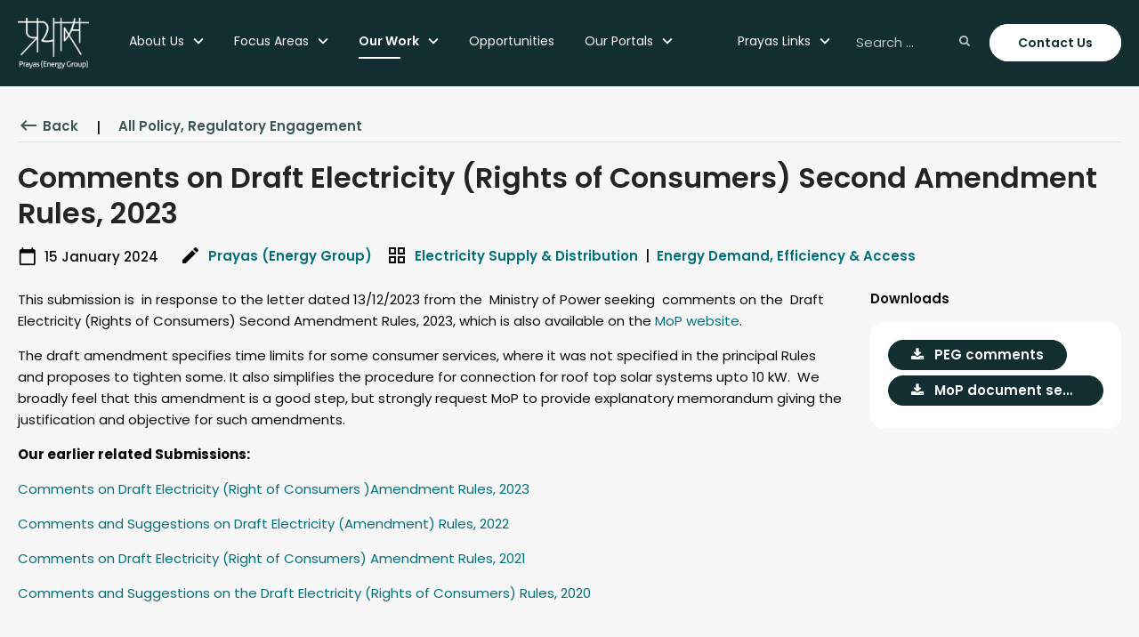

--- FILE ---
content_type: text/html; charset=utf-8
request_url: https://energy.prayaspune.org/our-work/policy-regulatory-engagements/comments-on-draft-electricity-rights-of-consumers-second-amendment-rules-2023
body_size: 11537
content:

<!DOCTYPE html>
<html lang="en-gb" dir="ltr">
	<!--Head-->
	<head>
		<!-- Google Tag Manager -->
<script>(function(w,d,s,l,i){w[l]=w[l]||[];w[l].push({'gtm.start':
new Date().getTime(),event:'gtm.js'});var f=d.getElementsByTagName(s)[0],
j=d.createElement(s),dl=l!='dataLayer'?'&l='+l:'';j.async=true;j.src=
'https://www.googletagmanager.com/gtm.js?id='+i+dl;f.parentNode.insertBefore(j,f);
})(window,document,'script','dataLayer','GTM-NNJ7HQG');</script>
<!-- End Google Tag Manager -->
<meta charset="UTF-8">
<!-- Global site tag (gtag.js) - Google Analytics -->
<script async src="https://www.googletagmanager.com/gtag/js?id=UA-21034715-1"></script>
<script>
  window.dataLayer = window.dataLayer || [];
  function gtag(){dataLayer.push(arguments);}
  gtag('js', new Date());

  gtag('config', 'UA-21034715-1');
</script><link rel="shortcut icon" href="/images/favicon.ico" />
<meta charset="utf-8">
	<meta name="viewport" content="width=device-width, initial-scale=1">
	<meta name="theme-color" content="#006837">
	<meta http-equiv="X-UA-Compatible" content="IE=edge">
	<meta name="description" content="Prayas (Energy Group) has been active in furthering public-interest in the energy sector through analysis-based policy and regulatory engagement">
	<title>Comments on  Draft Electricity (Rights of Consumers) Second Amendment Rules, 2023</title>
<link href="/media/vendor/joomla-custom-elements/css/joomla-alert.min.css?0.2.0" rel="stylesheet" />
	<link href="https://fonts.googleapis.com/css?family=Poppins:ital,wght@0,100;0,200;0,300;0,400;0,500;0,600;0,700;0,800;0,900;1,100;1,200;1,300;1,400;1,500;1,600;1,700;1,800;1,900&amp;display=swap+&amp;amp;06.05.2022v1" rel="stylesheet" />
	<link href="https://fonts.googleapis.com/icon?family=Material+Icons&amp;amp;06.05.2022v1" rel="stylesheet" />
	<link href="/templates/tjbase/assets/mixed.min.css?06.05.2022v1" rel="stylesheet" />
	<link href="/templates/tjbase/assets/custom/css/custom.css?06.05.2022v1" rel="stylesheet" />
	<link href="/media/com_rsform/css/front.css?06.05.2022v1" rel="stylesheet" />
	<link href="/media/com_rsform/css/frameworks/responsive/responsive.css?06.05.2022v1" rel="stylesheet" />
<script src="/media/vendor/jquery/js/jquery.min.js?3.6.0"></script>
	<script src="/media/legacy/js/jquery-noconflict.min.js?04499b98c0305b16b373dff09fe79d1290976288"></script>
	<script src="/media/mod_menu/js/menu.min.js?9d59619023068f67dfeca8184b7e6033" defer></script>
	<script type="application/json" class="joomla-script-options new" nonce="OGFlZWJiZTc0YWMzMjQ2YmJlNTE1OTJmMzI1MzEwZjRmMjBlMTEzNzhkMjI3NDIxZjdlZWU4ZTdjOWJiODM5MDM4MzRkY2UzMTUwZTEyOTJhM2M5ZjIyZjlhZWM0NzE5ZTVlMTdkMzQyNGVkNDY1ZDZjOWE2MTI4OGQzMDUyN2Q=">{"joomla.jtext":{"ERROR":"Error","MESSAGE":"Message","NOTICE":"Notice","WARNING":"Warning","JCLOSE":"Close","JOK":"OK","JOPEN":"Open"},"system.paths":{"root":"","rootFull":"https:\/\/energy.prayaspune.org\/","base":"","baseFull":"https:\/\/energy.prayaspune.org\/"},"csrf.token":"0113b65614061e15017f6436ae1b1477","system.keepalive":{"interval":840000,"uri":"\/component\/ajax\/?format=json"}}</script>
	<script src="/media/system/js/core.min.js?17121a112ecec3d656efe5c5f493429c9acf2179"></script>
	<script src="/media/system/js/keepalive-es5.min.js?95286f75736560d5dc4acd7d28fe156d95a15a9c" defer nomodule></script>
	<script src="/media/system/js/messages-es5.min.js?70b6651d6deab46dc8a25f03338f66f540cc62e2" nomodule defer></script>
	<script src="/media/system/js/keepalive.min.js?20ace83a13886af1b0b5f58386fd8adf33f586a3" type="module"></script>
	<script src="/media/system/js/messages.min.js?7425e8d1cb9e4f061d5e30271d6d99b085344117" type="module"></script>
	<script src="https://energy.prayaspune.org//plugins/fields/tjfile/assets/file.js?06.05.2022v1"></script>
	<script src="/templates/tjbase/assets/core/js/jquery-3.3.1.min.js?06.05.2022v1"></script>
	<script src="/templates/tjbase/assets/custom/js/splide.min.js?06.05.2022v1"></script>
	<script src="/templates/tjbase/assets/main.bundle.js?06.05.2022v1"></script>
	<script src="/media/com_rsform/js/script.js?06.05.2022v1"></script>
	<script src="https://cdn.jsdelivr.net/algoliasearch/3/algoliasearch.min.js?06.05.2022v1" defer crossorigin="anonymous"></script>
	<script src="https://cdn.jsdelivr.net/autocomplete.js/0/autocomplete.min.js?06.05.2022v1" defer crossorigin="anonymous"></script>
	<script src="https://energy.prayaspune.org/media/lib_xtdir4alg/app/js/autocomplete.min.js?9d59619023068f67dfeca8184b7e6033&amp;amp;06.05.2022v1" defer></script>
	<script nonce="OGFlZWJiZTc0YWMzMjQ2YmJlNTE1OTJmMzI1MzEwZjRmMjBlMTEzNzhkMjI3NDIxZjdlZWU4ZTdjOWJiODM5MDM4MzRkY2UzMTUwZTEyOTJhM2M5ZjIyZjlhZWM0NzE5ZTVlMTdkMzQyNGVkNDY1ZDZjOWE2MTI4OGQzMDUyN2Q=">RSFormPro.scrollToError = true;</script>
	<script nonce="OGFlZWJiZTc0YWMzMjQ2YmJlNTE1OTJmMzI1MzEwZjRmMjBlMTEzNzhkMjI3NDIxZjdlZWU4ZTdjOWJiODM5MDM4MzRkY2UzMTUwZTEyOTJhM2M5ZjIyZjlhZWM0NzE5ZTVlMTdkMzQyNGVkNDY1ZDZjOWE2MTI4OGQzMDUyN2Q=">RSFormProUtils.addEvent(window, 'load', function(){
    RSFormPro.Ajax.overrideSubmit(3, {"parent":"","field":"rsform-error"}, false);
});</script>
	<script nonce="OGFlZWJiZTc0YWMzMjQ2YmJlNTE1OTJmMzI1MzEwZjRmMjBlMTEzNzhkMjI3NDIxZjdlZWU4ZTdjOWJiODM5MDM4MzRkY2UzMTUwZTEyOTJhM2M5ZjIyZjlhZWM0NzE5ZTVlMTdkMzQyNGVkNDY1ZDZjOWE2MTI4OGQzMDUyN2Q=">!function(e){var t=document.createElement("link");t.rel="stylesheet",t.href="https://energy.prayaspune.org/media/mod_xtdir4alg_autocomplete/css/xtdir4alg_autocomplete.min.css?9d59619023068f67dfeca8184b7e6033",t.type="text/css";var n=document.getElementsByTagName("link")[0];n.parentNode.insertBefore(t,n)}();</script>
	<script nonce="OGFlZWJiZTc0YWMzMjQ2YmJlNTE1OTJmMzI1MzEwZjRmMjBlMTEzNzhkMjI3NDIxZjdlZWU4ZTdjOWJiODM5MDM4MzRkY2UzMTUwZTEyOTJhM2M5ZjIyZjlhZWM0NzE5ZTVlMTdkMzQyNGVkNDY1ZDZjOWE2MTI4OGQzMDUyN2Q=">var xtAutoComplete = window.xtAutoComplete || []; xtAutoComplete.push({"translations":{"PLACEHOLDER":"Search ...","MORE_SEARCH_RESULTS_LABEL":"More Search Results"},"algoliaApplicationId":"3BWDZQZ354","algoliaSearchOnlyApiKey":"0c1a4cdb05ed0a1f346d4ad7d878b086","algoliaIndexName":"peg","name":"name","hits":3,"connectorFilter":{"component":"JoomlaArticles"},"showNoResults":true,"noResultsLabel":"MOD_XTDIR4ALG_INSTANTSEARCH_NORESULTS_LABEL","url":"url","advancedSearchLinkUrl":"\/search?layout=gantry&q=","advancedSearchLinkId":"algolia-advanced-search-link","advancedSearchIconLinkId":"algolia-advanced-search-icon-link","customAutocompleteFooter":"<div id='alg-autocomplete-footer' class='autocomplete-footer'>\n<div class='autocomplete-footer-advanced-search'>\n    <a href='\/search?layout=gantry&q=' class='algolia-advanced-search-link'>\n        More Search Results\n    <\/a>\n<\/div>\n<\/div>"});</script>
	<noscript><link rel="stylesheet" type="text/css" href="https://energy.prayaspune.org/media/mod_xtdir4alg_autocomplete/css/xtdir4alg_autocomplete.min.css?9d59619023068f67dfeca8184b7e6033"></noscript>

<link rel="canonical" href="/" />
<meta name="theme-color" content="">
<meta name="apple-mobile-web-app-status-bar-style" content="black-translucent">
	<meta property="og:title" content="Comments on  Draft Electricity (Rights of Consumers) Second Amendment Rules, 2023" />
	<meta property="og:type" content="article" />
	<meta property="og:url" content="https://energy.prayaspune.org/our-work/policy-regulatory-engagements/comments-on-draft-electricity-rights-of-consumers-second-amendment-rules-2023" />
	<meta property="og:description" content="Prayas (Energy Group) has been active in furthering public-interest in the energy sector through analysis-based policy and regulatory engagement" />
	<meta property="og:site_name" content="Prayas Energy" />
	<meta property="fb:admins" content="" />
	<meta name="twitter:card" content="summary">
	<meta name="twitter:url" content="https://energy.prayaspune.org/our-work/policy-regulatory-engagements/comments-on-draft-electricity-rights-of-consumers-second-amendment-rules-2023">
	<meta name="twitter:title" content="Comments on  Draft Electricity (Rights of Consumers) Second Amendment Rules, 2023">
	<meta name="twitter:description" content="Prayas (Energy Group) has been active in furthering public-interest in the energy sector through analysis-based policy and regulatory engagement">
	<meta name="twitter:site" content="">
	<meta name="twitter:creator" content="">
	<meta itemprop="name" content="Comments on  Draft Electricity (Rights of Consumers) Second Amendment Rules, 2023" />
	<meta itemprop="description" content="Prayas (Energy Group) has been active in furthering public-interest in the energy sector through analysis-based policy and regulatory engagement" />
<!-- <script>
	jQuery(document).ready(function() {
	var footerHeight = jQuery('footer').outerHeight();
	jQuery('body').css('margin-bottom', footerHeight+'px');
	});
</script> -->
<meta charset="ISO-8859-1"><script type="module" src="https://public.tableau.com/javascripts/api/tableau.embedding.3.latest.min.js"></script>
	</head>
	<!--/Head-->
	<!--Body-->
	<body class="our-work  parentid-110 itemid-110 com_content view-article guest desktop">
	<!-- Google Tag Manager (noscript) -->
<noscript><iframe src="https://www.googletagmanager.com/ns.html?id=GTM-NNJ7HQG"
height="0" width="0" style="display:none;visibility:hidden"></iframe></noscript>
<!-- End Google Tag Manager (noscript) -->
		

<div class="tj-overlay hide"></div>

<!--Content Page-->
<div class="wrapper">
		<header id="header" class="tjbase-header py-3 md:py-5 inline-block w-full fixed">
		<div class="container mx-auto px-5 relative">
				<div class="primary-logo-img float-left mr-10">
					<a href="/">
						<img class="hidden sm:hidden md:inline-block lg:inline-block" src="/images/logo/prayas-logo_white.png#joomlaImage://local-images/logo/prayas-logo_white.png?width=775&height=553" alt="logo"/>
						<img class="md:hidden lg:hidden inline-block" src="/images/prayas-logo-white-sm.png#joomlaImage://local-images/prayas-logo-white-sm.png?width=56&height=40" alt="logo"/>
					</a>
				</div>
				<div class="lg:hidden block float-right">
	<div class="hamburger-menu">
		<div class="hamburger-toggle-btn mobile-menu" title="Navigation">
			<span></span>
		</div>
	<div class="hamburger-toggle-block">

	<ul class="nav   nav-pills ">
	<li class="item-102 deeper dropdown parent" data-menulevel=1 onClick="void(0);"><a  dropdown-toggle href="/about-us"  data-toggle="dropdown">About Us<span class="material-icons">expand_more</span></a><ul class="dropdown-menu"><li class="item-216" data-menulevel=2 onClick="void(0);"><a href="https://energy.prayaspune.org/about-us#our-team" >Our Team</a></li></ul></li><li class="item-103 deeper dropdown parent" data-menulevel=1 onClick="void(0);"><span class="nav-header">Focus Areas<span class="material-icons">expand_more</span></span>
<ul class="dropdown-menu"><li class="item-104" data-menulevel=2 onClick="void(0);"><a  href="/focus-areas/electricity-supply-and-distribution" >Electricity Supply &amp; Distribution</a></li><li class="item-108" data-menulevel=2 onClick="void(0);"><a  href="/focus-areas/energy-policy-transition-climate-change" >Energy Policy, Transition &amp; Climate Change</a></li><li class="item-106" data-menulevel=2 onClick="void(0);"><a  href="/focus-areas/renewables-storage" >Renewables &amp; Storage</a></li><li class="item-105" data-menulevel=2 onClick="void(0);"><a  href="/focus-areas/energy-demand-efficiency-access" >Energy Demand, Efficiency &amp; Access</a></li><li class="item-107" data-menulevel=2 onClick="void(0);"><a  href="/focus-areas/coal-conventional-generation" >Coal &amp; Conventional Generation</a></li><li class="item-109" data-menulevel=2 onClick="void(0);"><a  href="/focus-areas/data-modelling-tools" >Data, Modelling &amp; Tools</a></li></ul></li><li class="item-110 current active deeper dropdown parent" data-menulevel=1 onClick="void(0);"><a  dropdown-toggle href="/our-work"  data-toggle="dropdown">Our Work<span class="material-icons">expand_more</span></a><ul class="dropdown-menu"><li class="item-111" data-menulevel=2 onClick="void(0);"><a  href="/our-work/research-reports?filter_tag[0]=20" >Research Reports</a></li><li class="item-112" data-menulevel=2 onClick="void(0);"><a  href="/our-work/policy-regulatory-engagement?filter_tag[0]=21" >Policy, Regulatory Engagement</a></li><li class="item-116" data-menulevel=2 onClick="void(0);"><a  href="/our-work/data-models-tools?filter_tag[0]=24" >Data, Models &amp; Tools</a></li><li class="item-187" data-menulevel=2 onClick="void(0);"><a href="/power-perspectives?filter_tag[0]=2&amp;filter_tag[1]=3&amp;filter_tag[2]=4&amp;filter_tag[3]=5&amp;filter_tag[4]=6&amp;filter_tag[5]=7&amp;filter_tag[6]=8&amp;menu_flag=pp" >Power Perspectives</a></li><li class="item-135" data-menulevel=2 onClick="void(0);"><a  href="/our-work/articles-blogs?filter_tag[0]=23" >Articles &amp; Blogs</a></li><li class="item-113" data-menulevel=2 onClick="void(0);"><a  href="/our-work/webinars?filter_tag[0]=25" >Webinars</a></li><li class="item-117" data-menulevel=2 onClick="void(0);"><a  href="/our-work/workshops-roundtables-events?filter_tag[0]=26" >Workshops, Roundtables &amp; Events</a></li><li class="item-118" data-menulevel=2 onClick="void(0);"><a  href="/our-work/capacity-building?filter_tag[0]=27" >Capacity Building</a></li></ul></li><li class="item-119" data-menulevel=1 onClick="void(0);"><a  href="/opportunities" >Opportunities </a></li><li class="item-284 deeper dropdown parent" data-menulevel=1 onClick="void(0);"><span class="nav-header">Our Portals<span class="material-icons">expand_more</span></span>
<ul class="dropdown-menu"><li class="item-286" data-menulevel=2 onClick="void(0);"><a href="https://indiatransmission.org/" target="_blank" rel="noopener noreferrer">The India Transmission Portal</a></li><li class="item-283" data-menulevel=2 onClick="void(0);"><a href="https://indiaredata.org/" target="_blank" rel="noopener noreferrer">India R.E.</a></li><li class="item-287" data-menulevel=2 onClick="void(0);"><a href="https://energy.prayaspune.org/renewable-energy-data-portal " target="_blank" rel="noopener noreferrer">Renewable Energy Data Portal</a></li></ul></li><li class="item-236" data-menulevel=1 onClick="void(0);"><span class="nav-header">Prayas Links</span>
</li></ul>
	</div>
	</div>
</div>

<script>
jQuery('.hamburger-toggle-block a.dropdown-toggle').removeAttr("href");
	jQuery('.hamburger-toggle-btn.mobile-menu').click(function(){
		jQuery('.hamburger-toggle-block').toggleClass('active');
		jQuery('.mobile-menu').toggleClass('icon--active');
		jQuery('.tj-overlay ').toggleClass('hide');
		jQuery('body').toggleClass('noscroll');
		//jQuery('.hamburger-menu').toggleClass('relative');
	});
	jQuery('.dropdown.parent').click(function(){
			jQuery(this).toggleClass('open');
		});
		jQuery('.dropdown-submenu.parent').click(function(){
				jQuery(this).toggleClass('open');
			});
</script>


<div class="mod-custom custom float-right md:py-4 mr-8 lg:mr-0" >
	
	<div class="hidden lg:block md:block"><a class="btn btn-primary" href="/contact-us">Contact Us</a></div>
<!--<div class="block sm:hidden xs:hidden mt-1 mr-2"><a class="text-white inline-block" href="#contact"><span class="material-icons mr-2 text-3xl">phone</span></a></div>--></div>
<div class="header-search float-right pt-3 md:pt-4 pr-8 md:pr-1">
	
				<div class="aa-input-container" id="aa-input-container">
    <input type="search" class="aa-search-input aa-input-search input-lg" placeholder="Search ..." aria-label="Search ..." name="search" autocomplete="off" />
<a href="/search?layout=gantry&q=" class="algolia-advanced-search-icon-link">    <svg class="aa-input-icon" viewBox="654 -372 16 16" width="16" height="16"><path d="M665.077-365.23c0-1.186-.421-2.2-1.265-3.044-.843-.843-1.857-1.264-3.043-1.264-1.185 0-2.2.42-3.043 1.264-.843.843-1.264 1.858-1.264 3.043 0 1.186.42 2.2 1.264 3.044.843.843 1.858 1.264 3.043 1.264 1.186 0 2.2-.421 3.043-1.264.844-.844 1.265-1.858 1.265-3.044zm4.923 8c0 .333-.122.621-.365.865a1.183 1.183 0 01-.866.365c-.346 0-.634-.122-.865-.365l-3.298-3.289a6.581 6.581 0 01-3.837 1.193 6.652 6.652 0 01-2.63-.534 6.768 6.768 0 01-2.163-1.443 6.768 6.768 0 01-1.442-2.163 6.652 6.652 0 01-.534-2.63c0-.916.178-1.793.534-2.63a6.768 6.768 0 011.442-2.163 6.767 6.767 0 012.163-1.442 6.652 6.652 0 012.63-.534c.917 0 1.793.178 2.63.534a6.767 6.767 0 012.164 1.442 6.768 6.768 0 011.442 2.163c.356.837.533 1.714.533 2.63a6.58 6.58 0 01-1.192 3.837l3.298 3.298c.238.237.356.526.356.865z"/></svg>
</a></div>
<script type="text/html" id="no-results-autocomplete-template">
    <div id="no-results-autocomplete-message">
        <p></p>
    </div>
    </script>

</div>
<div class="main-menu py-3 md:py-4  float-right hidden md:block">
	<ul class="mod-menu mod-list nav flex">
	<li class="text-white mr-3 pr-3 nav-item item-242 deeper parent"><span class="nav-header">Prayas Links</span><ul class="mod-menu__sub list-unstyled small rounded-md"><li class="text-white mr-3 pr-3 nav-item item-243"><a href="https://www.prayaspune.org/" target="_blank" rel="noopener noreferrer">Prayas </a></li><li class="text-white mr-3 pr-3 nav-item item-244"><a href="https://health.prayaspune.org/" target="_blank" rel="noopener noreferrer">Health</a></li></ul></li></ul>
</div>
<div class="main-menu desktop-menu py-4 float-left hidden lg:block">
	<ul class="mod-menu mod-list nav flex">
	<li class="text-white mr-3 pr-3 nav-item item-102 deeper parent"><a href="/about-us" >About Us</a><ul class="mod-menu__sub list-unstyled small rounded-md"><li class="text-white mr-3 pr-3 nav-item item-216"><a href="https://energy.prayaspune.org/about-us#our-team" >Our Team</a></li></ul></li><li class="text-white mr-3 pr-3 nav-item item-103 deeper parent"><span class="nav-header">Focus Areas</span><ul class="mod-menu__sub list-unstyled small rounded-md"><li class="text-white mr-3 pr-3 nav-item item-104"><a href="/focus-areas/electricity-supply-and-distribution" >Electricity Supply &amp; Distribution</a></li><li class="text-white mr-3 pr-3 nav-item item-108"><a href="/focus-areas/energy-policy-transition-climate-change" >Energy Policy, Transition &amp; Climate Change</a></li><li class="text-white mr-3 pr-3 nav-item item-106"><a href="/focus-areas/renewables-storage" >Renewables &amp; Storage</a></li><li class="text-white mr-3 pr-3 nav-item item-105"><a href="/focus-areas/energy-demand-efficiency-access" >Energy Demand, Efficiency &amp; Access</a></li><li class="text-white mr-3 pr-3 nav-item item-107"><a href="/focus-areas/coal-conventional-generation" >Coal &amp; Conventional Generation</a></li><li class="text-white mr-3 pr-3 nav-item item-109"><a href="/focus-areas/data-modelling-tools" >Data, Modelling &amp; Tools</a></li></ul></li><li class="text-white mr-3 pr-3 nav-item item-110 current active deeper parent"><a href="/our-work" aria-current="location">Our Work</a><ul class="mod-menu__sub list-unstyled small rounded-md"><li class="text-white mr-3 pr-3 nav-item item-111"><a href="/our-work/research-reports?filter_tag[0]=20" >Research Reports</a></li><li class="text-white mr-3 pr-3 nav-item item-112"><a href="/our-work/policy-regulatory-engagement?filter_tag[0]=21" >Policy, Regulatory Engagement</a></li><li class="text-white mr-3 pr-3 nav-item item-116"><a href="/our-work/data-models-tools?filter_tag[0]=24" >Data, Models &amp; Tools</a></li><li class="text-white mr-3 pr-3 nav-item item-187"><a href="/power-perspectives?filter_tag[0]=2&amp;filter_tag[1]=3&amp;filter_tag[2]=4&amp;filter_tag[3]=5&amp;filter_tag[4]=6&amp;filter_tag[5]=7&amp;filter_tag[6]=8&amp;menu_flag=pp" >Power Perspectives</a></li><li class="text-white mr-3 pr-3 nav-item item-135"><a href="/our-work/articles-blogs?filter_tag[0]=23" >Articles &amp; Blogs</a></li><li class="text-white mr-3 pr-3 nav-item item-113"><a href="/our-work/webinars?filter_tag[0]=25" >Webinars</a></li><li class="text-white mr-3 pr-3 nav-item item-117"><a href="/our-work/workshops-roundtables-events?filter_tag[0]=26" >Workshops, Roundtables &amp; Events</a></li><li class="text-white mr-3 pr-3 nav-item item-118"><a href="/our-work/capacity-building?filter_tag[0]=27" >Capacity Building</a></li></ul></li><li class="text-white mr-3 pr-3 nav-item item-119"><a href="/opportunities" >Opportunities </a></li><li class="text-white mr-3 pr-3 nav-item item-284 deeper parent"><span class="nav-header">Our Portals</span><ul class="mod-menu__sub list-unstyled small rounded-md"><li class="text-white mr-3 pr-3 nav-item item-286"><a href="https://indiatransmission.org/" target="_blank" rel="noopener noreferrer">The India Transmission Portal</a></li><li class="text-white mr-3 pr-3 nav-item item-283"><a href="https://indiaredata.org/" target="_blank" rel="noopener noreferrer">India R.E.</a></li><li class="text-white mr-3 pr-3 nav-item item-287"><a href="https://energy.prayaspune.org/renewable-energy-data-portal " target="_blank" rel="noopener noreferrer">Renewable Energy Data Portal</a></li></ul></li><li class="text-white mr-3 pr-3 nav-item item-236"><span class="nav-header">Prayas Links</span></li></ul>
</div>

		</div>
	</header>
	<div class="blank"></div>

	
	<div id="message-component" class="tjbase-message" role="alert">
		<div class="container mx-auto px-5">
			<div id="system-message-container" aria-live="polite"></div>

		</div>
	</div>
	<div></div>

	
	
	
	<div id="mainbodyblock" class="tjbase-mainbodyblock py-5 lg:py-8">
		<div class="container mx-auto px-5">
			<div id="mainbody" class="row tjbase-mainbody" >
													<div id="maincontent" class="" role="main">
												<div id="content" class="tjbase-content">
							
<script type="text/javascript">
(function($){
  $.fn.sharePopup = function (e, intWidth, intHeight, blnResize) {

	// Prevent default anchor event
	e.preventDefault();

	// Set values for window
	intWidth = intWidth || '500';
	intHeight = intHeight || '400';
	strResize = (blnResize ? 'yes' : 'no');

	// Set title and open popup with focus on it
	var strTitle = ((typeof this.attr('title') !== 'undefined') ? this.attr('title') : 'Social Share'),
		strParam = 'width=' + intWidth + ',height=' + intHeight + ',resizable=' + strResize,
		objWindow = window.open(this.attr('href'), strTitle, strParam).focus();
  }

  $(document).ready(function ($) {
	$('.contentshare').on("click", function(e) {
	  $(this).sharePopup(e);
	});
  });

}(jQuery));
</script>

<div class="com-content-article item-page  our-work" itemscope itemtype="https://schema.org/Article">
	<div class="mb-5 back-link-cover">
		<div class="inline-block mr-4">
			<a class='back-link historyBack' id='historyBack'>
			<span class='material-icons'>keyboard_backspace</span>
			<span class='link-text'>Back</span></a>		</div>
		<div class="inline-block align-top mt-1"> | </div>
		<div class="inline-block ml-4">
			<a class='back-link' href='/our-work/policy-regulatory-engagement?filter_tag[0]=21&isClearForm=1&jlcontentfieldsfilter[is_filter]=1'>
			<span class='link-text'>All Policy, Regulatory Engagement</span>
			</a>		</div>
	</div>

	<div class="content">
		<meta itemprop="inLanguage" content="en-GB">

		
		
				<div class="page-header mt-5">
			<h2 itemprop="headline" class="article-title">
				Comments on  Draft Electricity (Rights of Consumers) Second Amendment Rules, 2023			</h2>
											</div>
				
				
					<div class="article-info text-muted">

	
		<div class="article-info-term">
					</div>

		
		
		
					<div class="published">
	<!-- <span class="icon-calendar icon-fw" aria-hidden="true"></span> -->
	<time class="font-medium" datetime="2024-01-15T17:32:34+05:30" itemprop="datePublished">
		<span class='material-icons mr-2'>calendar_today</span><span class='inline-block align-top'>15 January 2024</span>	</time>
</div>
		
		
	
			
		
			</div>
		
		
									<div class="fields-container mr-3">
				<div class="field-entry">
					<span class="material-icons mr-2 inline-block icon">edit</span>
					<span class="field-value ">
													<a href="/our-work?author=UHJheWFzIChFbmVyZ3kgR3JvdXAp">Prayas (Energy Group)</a>
												</span>
				</div>
			</div>
						<div class="fields-container">
			<div class="field-entry">
				<span class="material-icons mr-2 inline-block icon">grid_view</span>
				<span class="field-value ">
												<a href="/our-work?focusArea=RWxlY3RyaWNpdHkgU3VwcGx5ICYgRGlzdHJpYnV0aW9u">Electricity Supply & Distribution</a>
						<span class="px-1"> | </span>							<a href="/our-work?focusArea=RW5lcmd5IERlbWFuZCwgRWZmaWNpZW5jeSAmIEFjY2Vzcw==">Energy Demand, Efficiency & Access</a>
										</span>
			</div>
		</div>
																				<div class="md:grid grid-cols-4 gap-4">
			<div class="md:col-span-3">
				<div itemprop="articleBody" class="com-content-article__body">
					<p>This submission is  in response to the letter dated 13/12/2023 from the  Ministry of Power seeking  comments on the  Draft Electricity (Rights of Consumers) Second Amendment Rules, 2023, which is also available on the <a href="https://powermin.gov.in/sites/default/files/webform/notices/Seeking_comments_on_draft_electricity_rights_of_consumers_rules_2020.pdf" target="_blank" rel="noopener">MoP website</a>. </p>
<p>The draft amendment specifies time limits for some consumer services, where it was not specified in the principal Rules and proposes to tighten some. It also simplifies the procedure for connection for roof top solar systems upto 10 kW.  We broadly feel that this amendment is a good step, but strongly request MoP to provide explanatory memorandum giving the justification and objective for such amendments.</p>
<p><strong>Our earlier related Submissions:</strong></p>
<p><a href="/our-work/policy-regulatory-engagements/comments-on-draft-electricity-right-of-consumers-amendment-rules-2023" target="_blank" rel="noopener">Comments on Draft Electricity (Right of Consumers )Amendment Rules, 2023</a></p>
<p><a href="/our-work/policy-regulatory-engagements/comments-and-suggestions-on-draft-electricity-amendment-rules-2022" target="_blank" rel="noopener">Comments and Suggestions on Draft Electricity (Amendment) Rules, 2022</a></p>
<p><a href="/our-work/policy-regulatory-engagements/comments-on-draft-electricity-right-of-consumers-amendment-rules-2021">Comments on Draft Electricity (Right of Consumers) Amendment Rules, 2021</a></p>
<p><a href="/our-work/policy-regulatory-engagements/comments-and-suggestions-on-the-draft-electricity-rights-of-consumers-rules-2020">Comments and Suggestions on the Draft Electricity (Rights of Consumers) Rules, 2020</a><br /><br /></p>
<p> </p>
<p> </p>				</div>
								<div>
									</div>
			</div>
							<div class="file-upload-field md:pl-4 mb-4">
				<h5 class="module-title font-semibold mb-4">Downloads</h5>
				<div class="p-5 bg-white rounded-2xl mb-5">
											<div class="field-value">
							<a href="https://energy.prayaspune.org/images/pdf/PEG-Comments-MoP-Draft-Consumer-Rights-Rules-2nd-Amendment-2023.pdf" title="PEG-Comments-MoP-Draft-Consumer-Rights-Rules-2nd-Amendment-2023.pdf" download>
							<i class="fa fa-download mr-2" aria-hidden="true"></i> PEG comments							</a>
						</div>
											<div class="field-value">
							<a href="https://energy.prayaspune.org/images/pdf/Seeking_comments_on_draft_electricity_rights_of_consumers_rules_2020-Dec-2023.pdf" title="Seeking_comments_on_draft_electricity_rights_of_consumers_rules_2020-Dec-2023.pdf" download>
							<i class="fa fa-download mr-2" aria-hidden="true"></i> MoP document seeking comments							</a>
						</div>
									</div>
			</div>
				</div>
		<!-- Social Share -->
		<div class="share-cover md:mb-10 mb-5">
			<button id="btn-share" class="btn-share">
				<!-- <i class="fa fa-share-alt text-2xl mr-2" aria-hidden="true"></i> -->
				<i class="material-icons">share</i>
				<span class="inline-block align-top m-px">Share</span>
			</button>
			<div id="webshare-cover" class="webshare-cover" style="display:none">
				<div class="webshare">
					<a class="linkedin contentshare" href="https://www.linkedin.com/shareArticle?mini=true&url=https://energy.prayaspune.org/our-work/policy-regulatory-engagements/comments-on-draft-electricity-rights-of-consumers-second-amendment-rules-2023&amp;text=Comments on  Draft Electricity (Rights of Consumers) Second Amendment Rules, 2023" title="LinkedIn share" target="_blank">
			<svg class="icon icon-linkedin inline-block mr-2" xmlns="http://www.w3.org/2000/svg" width="20" height="20" viewbox="0 0 144 144">
				<path class="foreground" fill="#fff" d="m 21.350995,53.985 h 21.359 v 68.722 h -21.359 V 53.985 z m 10.684,-34.16 c 6.828,0 12.377,5.549 12.377,12.38 0,6.837 -5.549,12.386 -12.377,12.386 -6.846,0 -12.387,-5.549 -12.387,-12.386 10e-4,-6.83 5.542,-12.38 12.387,-12.38"></path>
				<path class="foreground" fill="#fff" d="m 56.106995,53.985 h 20.485 v 9.39 h 0.286 c 2.852,-5.403 9.818,-11.099 20.209,-11.099 21.628005,0 25.621005,14.234 25.621005,32.736 v 37.694 h -21.34401 v -33.42 c 0,-7.969 -0.14599,-18.22 -11.098995,-18.22 -11.113,0 -12.819,8.681 -12.819,17.644 v 33.996 h -21.34 V 53.985 z"></path> </svg>
						<span class="align-middle">LinkedIn</span>
					</a>
					<a class="twitter contentshare" href="https://twitter.com/share?url=https://energy.prayaspune.org/our-work/policy-regulatory-engagements/comments-on-draft-electricity-rights-of-consumers-second-amendment-rules-2023&amp;text=Comments on  Draft Electricity (Rights of Consumers) Second Amendment Rules, 2023" title="Twitter share" target="_blank">
			<svg class="icon icon-twitter  inline-block mr-2" xmlns="http://www.w3.org/2000/svg" width="20" height="20" viewbox="0 0 16 16"> <path fill="#fff" d="m 16.00026,3.0388625 c -0.58865,0.2610694 -1.22138,0.4374284 -1.88531,0.51677 0.67769,-0.4061557 1.19826,-1.0492863 1.4433,-1.8156882 -0.63433,0.3761626 -1.33682,0.6492191 -2.08459,0.796395 C 12.87493,1.8984774 12.0218,1.5 11.07762,1.5 9.2648,1.5 7.79493,2.9693587 7.79493,4.7817676 c 0,0.2572203 0.029,0.5077321 0.085,0.7479163 C 5.15173,5.3928357 2.73298,4.0862392 1.11391,2.1006705 0.83135,2.5853679 0.66942,3.1490869 0.66942,3.7505572 c 0,1.1386255 0.57953,2.1431321 1.46035,2.7316454 C 1.59168,6.4652065 1.08551,6.3175109 0.64294,6.071728 c -3.7e-4,0.013697 -3.7e-4,0.027394 -3.7e-4,0.04129 0,1.5900606 1.13154,2.9164125 2.63324,3.2181024 C 3.00037,9.4061034 2.71036,9.446214 2.411,9.446214 c -0.21153,0 -0.41713,-0.020595 -0.61761,-0.058886 0.41776,1.303797 1.63002,2.252636 3.06653,2.27903 -1.12346,0.880286 -2.53884,1.404974 -4.07687,1.404974 -0.26496,0 -0.52625,-0.0156 -0.78305,-0.04589 C 1.45274,13.956676 3.17821,14.5 5.032,14.5 c 6.03793,0 9.33982,-5.0007583 9.33982,-9.3377308 0,-0.1422969 -0.003,-0.283784 -0.01,-0.4246313 0.64129,-0.4626226 1.19778,-1.0405783 1.63787,-1.6987554 z"></path></svg>
						<span class="align-middle">Twitter</span>
					</a>
					<a class="email contentshare" href="mailto:?subject=I wanted you to see this site&amp;body=Check out this site=https://energy.prayaspune.org/our-work/policy-regulatory-engagements/comments-on-draft-electricity-rights-of-consumers-second-amendment-rules-2023&amp;text=Comments on  Draft Electricity (Rights of Consumers) Second Amendment Rules, 2023" title="Email share" target="_blank">
			<i class="material-icons email mr-2">mail_outline</i>
						<span class="align-top">Email</span>
					</a>
					<a class="whatsapp contentshare" href="https://wa.me/?text=Comments on  Draft Electricity (Rights of Consumers) Second Amendment Rules, 2023 - https://energy.prayaspune.org/our-work/policy-regulatory-engagements/comments-on-draft-electricity-rights-of-consumers-second-amendment-rules-2023" title="Whatsapp share" target="_blank">
			<i class="material-icons whatsapp mr-2">whatsapp</i>
						<span class="align-top">WhatsApp</span>
					</a>
					<a class="facebook contentshare" href="https://www.facebook.com/sharer.php?u=https://energy.prayaspune.org/our-work/policy-regulatory-engagements/comments-on-draft-electricity-rights-of-consumers-second-amendment-rules-2023" title="Facebook share" target="_blank">
						<svg class="icon icon-facebook inline-block mr-2" xmlns="http://www.w3.org/2000/svg" width="20" height="20" viewbox="0 0 16 16"> <path fill="#fff" d="m 11.03968,16.000001 v -6.19608 h 2.07973 l 0.31141,-2.41472 h -2.39114 v -1.54165 c 0,-0.69912 0.19414,-1.17555 1.19666,-1.17555 l 1.27866,-5.6e-4 v -2.15974 c -0.22114,-0.0294 -0.98017,-0.0952 -1.86324,-0.0952 -1.8435605,0 -3.1057105,1.12532 -3.1057105,3.19188 v 1.7808 h -2.08506 v 2.41472 h 2.08506 v 6.19608 H 11.03968 z"></path> </svg>
						<span class="align-middle">Facebook</span>
					</a>
				</div>
			</div>
		</div>
		<!-- Social Share End -->
		
														
	</div>
</div>

<script type="text/javascript">
jQuery(document).ready(function () {
    jQuery("#btn-share").click(function (e) {
		jQuery("#webshare-cover").slideToggle();
		e.stopPropagation();
    });

    jQuery(document).click(function(){
		jQuery("#webshare-cover").slideUp();
	});
	
	document.getElementById('historyBack').addEventListener('click', function() {
		window.location = document.referrer;
	}, false);
});
</script>

						</div>
											</div>
							</div>
		</div>
	</div>

	
	
			<div id="bottomline" class="tjbase-bottomline light-green-bg" role="contentinfo">
			<div class="container mx-auto px-5">
				<div class="row">
					<div class="rsform subscription-form pt-6 pb-1 md:pt-8 md:pb-2 px-4">
	<form method="post"  id="userForm" class="formResponsive" action="https://energy.prayaspune.org/our-work/policy-regulatory-engagements/comments-on-draft-electricity-rights-of-consumers-second-amendment-rules-2023"><div id="rsform_error_3" style="display: none;"><p class="formRed">Please complete all required fields!</p></div>
<!-- Do not remove this ID, it is used to identify the page so that the pagination script can work correctly -->
<fieldset class="formContainer formHorizontal" id="rsform_3_page_0">
	<div class="formRow">
		<div class="formSpan12">
		</div>
	</div>
	<div class="formRow">
		<div class="formSpan12">
			<div class="rsform-block rsform-block-introtext">
					<p>Keep up with the latest news and events, Subscribe to our newsletter</p>
			</div>
			<div class="rsform-block rsform-block-email">
				<label class="formControlLabel" for="Email"></label>
				<div class="formControls">
					<div class="formBody">
						<input type="email" value="" size="50" placeholder="Enter email id" name="form[Email]" id="Email" class="rsform-input-box" aria-required="true" />
						<span class="formValidation"><span id="component24" class="formNoError">Invalid Email</span></span>
						<p class="formDescription"></p>
					</div>
				</div>
			</div>
			<div class="rsform-block rsform-block-subscribe">
				<label class="formControlLabel"></label>
				<div class="formControls">
					<div class="formBody">
						<button type="submit" name="form[Subscribe]" id="Subscribe" class="rsform-submit-button" >Subscribe</button>
						<span class="formValidation"></span>
						<p class="formDescription"></p>
					</div>
				</div>
			</div>
			<div class="rsform-block rsform-block-captcha">
				<label class="formControlLabel" for="captchaTxt27"></label>
				<div class="formControls">
					<div class="formBody">
						<input type="text" value="" style="display: none !important; position: absolute !important; left: -4000px !important; top: -4000px !important;" name="User" aria-hidden="true" aria-label="do not use" />
						<span class="formValidation"><span id="component27" class="formNoError"></span></span>
						<p class="formDescription"></p>
					</div>
				</div>
			</div>
		</div>
	</div>
</fieldset><input type="hidden" name="form[formId]" value="3"/><input type="hidden" name="0113b65614061e15017f6436ae1b1477" value="1"></form><script type="text/javascript">RSFormPro.Ajax.URL = "\/component\/rsform\/?task=ajaxValidate&Itemid=110";</script>
<script type="text/javascript">
ajaxExtraValidationScript[3] = function(task, formId, data){ 
var formComponents = {};
formComponents[24]='Email';formComponents[27]='Captcha';
RSFormPro.Ajax.displayValidationErrors(formComponents, task, formId, data);
};
</script></div>
				</div>
			</div>
		</div>
	
	<footer>
			<div id="footer" class="tjbase-footer" role="contentinfo">
		<div class="container mx-auto px-5 lg-px-0 py-8">
			<div class="grid sm:grid-flow-col sm:grid-cols-3 lg:gap-12 gap-10">
				

<div class="mod-custom custom  footer-contact" >
	
	<div><img class="mb-5" src="/images/prayas-energy -logo.png" alt="Logo" /></div>
<h5 class="font-semibold mb-5">Connect With Us</h5>
<div>
<div class="mb-4"><a href="https://www.facebook.com/PrayasEnergy/" target="_blank" rel="noopener" class="facebook inline-block rounded-full p-3 mr-2"> <svg class="icon icon-facebook" xmlns="http://www.w3.org/2000/svg" width="22" height="22" viewbox="0 0 16 16"> <path fill="#7C8084" d="m 11.03968,16.000001 v -6.19608 h 2.07973 l 0.31141,-2.41472 h -2.39114 v -1.54165 c 0,-0.69912 0.19414,-1.17555 1.19666,-1.17555 l 1.27866,-5.6e-4 v -2.15974 c -0.22114,-0.0294 -0.98017,-0.0952 -1.86324,-0.0952 -1.8435605,0 -3.1057105,1.12532 -3.1057105,3.19188 v 1.7808 h -2.08506 v 2.41472 h 2.08506 v 6.19608 H 11.03968 z"></path> </svg> </a> <a href="https://twitter.com/PrayasEnergy" target="_blank" rel="noopener" class="twitter inline-block rounded-full p-3 mr-2"> <svg class="icon icon-twitter" xmlns="http://www.w3.org/2000/svg" width="22" height="22" viewbox="0 0 16 16"> <path fill="#7C8084" d="m 16.00026,3.0388625 c -0.58865,0.2610694 -1.22138,0.4374284 -1.88531,0.51677 0.67769,-0.4061557 1.19826,-1.0492863 1.4433,-1.8156882 -0.63433,0.3761626 -1.33682,0.6492191 -2.08459,0.796395 C 12.87493,1.8984774 12.0218,1.5 11.07762,1.5 9.2648,1.5 7.79493,2.9693587 7.79493,4.7817676 c 0,0.2572203 0.029,0.5077321 0.085,0.7479163 C 5.15173,5.3928357 2.73298,4.0862392 1.11391,2.1006705 0.83135,2.5853679 0.66942,3.1490869 0.66942,3.7505572 c 0,1.1386255 0.57953,2.1431321 1.46035,2.7316454 C 1.59168,6.4652065 1.08551,6.3175109 0.64294,6.071728 c -3.7e-4,0.013697 -3.7e-4,0.027394 -3.7e-4,0.04129 0,1.5900606 1.13154,2.9164125 2.63324,3.2181024 C 3.00037,9.4061034 2.71036,9.446214 2.411,9.446214 c -0.21153,0 -0.41713,-0.020595 -0.61761,-0.058886 0.41776,1.303797 1.63002,2.252636 3.06653,2.27903 -1.12346,0.880286 -2.53884,1.404974 -4.07687,1.404974 -0.26496,0 -0.52625,-0.0156 -0.78305,-0.04589 C 1.45274,13.956676 3.17821,14.5 5.032,14.5 c 6.03793,0 9.33982,-5.0007583 9.33982,-9.3377308 0,-0.1422969 -0.003,-0.283784 -0.01,-0.4246313 0.64129,-0.4626226 1.19778,-1.0405783 1.63787,-1.6987554 z"></path> </svg> </a> <a href="https://www.linkedin.com/showcase/prayas-energy-group" target="_blank" rel="noopener" class="linkedin inline-block rounded-full  p-3 mr-2"> <svg class="icon icon-linkedin" xmlns="http://www.w3.org/2000/svg" width="22" height="22" viewbox="0 0 144 144"> <path class="foreground" fill="#7C8084" d="m 21.350995,53.985 h 21.359 v 68.722 h -21.359 V 53.985 z m 10.684,-34.16 c 6.828,0 12.377,5.549 12.377,12.38 0,6.837 -5.549,12.386 -12.377,12.386 -6.846,0 -12.387,-5.549 -12.387,-12.386 10e-4,-6.83 5.542,-12.38 12.387,-12.38"></path> <path class="foreground" fill="#7C8084" d="m 56.106995,53.985 h 20.485 v 9.39 h 0.286 c 2.852,-5.403 9.818,-11.099 20.209,-11.099 21.628005,0 25.621005,14.234 25.621005,32.736 v 37.694 h -21.34401 v -33.42 c 0,-7.969 -0.14599,-18.22 -11.098995,-18.22 -11.113,0 -12.819,8.681 -12.819,17.644 v 33.996 h -21.34 V 53.985 z"></path> </svg> </a> <a href="https://www.youtube.com/channel/UCHtJeHTtahd5nFUwP0W2uYA" target="_blank" rel="noopener" class="youtube inline-block rounded-full mr-2 align-top"><i class="fa fa-youtube"></i></a></div>
</div></div>
<div class="footer-menu"">
	<h5 class="font-semibold mb-3">Quick Links</h5>	<ul class="mod-menu mod-list nav ">
	<li class="nav-item mb-3 item-214 current active"><a href="/our-work" >Our Work</a></li><li class="nav-item mb-3 item-215"><a href="/opportunities" >Opportunities </a></li></ul>
</div>


<div class="mod-custom custom " >
	
	<h5 class="font-semibold mb-3">Contact Us</h5>
<div>
<div class="mb-1">Unit III A &amp; B, Devgiri, Joshi Railway Museum lane, Kothrud Industrial Area, Kothrud, Pune, MH 411038 ‎INDIA</div>
<div class="mb-3"><span class="material-icons mr-3">location_on</span><span class="align-top"><a href="https://www.google.com/maps/place/Prayas+Energy+Group/@18.5105087,73.7180743,11z/data=!4m5!3m4!1s0x0:0x8b475b08928acae!8m2!3d18.5012298!4d73.8241607?hl=en-GB" target="_blank" rel="noopener">Map</a></span></div>
<span class="material-icons mr-2">phone</span><span class="align-top"><a href="tel:+91-20-2542 0720">+91-20-2542 0720</a>/<a href="tel:+91-20-25420722">2542 0722</a></span></div>
<div class="mb-3"><span class="material-icons mr-3">mail_outline</span><span class="align-top"><a href="mailto:energy@prayaspune.org">energy@prayaspune.org</a></span></div></div>

			</div>
		</div>
	</div>
				<div class="copyright">
			<div class="container mx-auto px-5 lg-px-0 py-3">
				

<div class="mod-custom custom " >
	
	<div class="sm:text-sm text-xs">© 2022 Prayas (Energy Group). All rights reserved</div></div>

			</div>
		</div>
	</footer>
	</div>
<!--/Content Page-->

<!--/Error Page-->

      <script src="/templates/tjbase/assets/custom/js/custom.js" type="text/javascript"></script>
    	<span class="scrollToTop" title="Scroll to top" tabindex="0">
		<span class="material-icons">arrow_upward</span>
	</span>
	<script>
		jQuery(document).ready(function(){

			//Check to see if the window is top if not then display button
			jQuery(window).scroll(function(){
				if (jQuery(this).scrollTop() > 100) {
					jQuery('.scrollToTop').fadeIn();
				} else {
					jQuery('.scrollToTop').fadeOut();
				}
			});

			//Click event to scroll to top
			jQuery('.scrollToTop').click(function(){
				jQuery('html, body').animate({scrollTop : 0},800);
				return false;
			});

		});
	</script>

	</body>
	<!--/Body-->
</html>


--- FILE ---
content_type: text/css
request_url: https://energy.prayaspune.org/templates/tjbase/assets/mixed.min.css?06.05.2022v1
body_size: 125175
content:
@media print{.hidden-print{display:none !important}.col-sm-1,.col-sm-2,.col-sm-3,.col-sm-4,.col-sm-5,.col-sm-6,.col-sm-7,.col-sm-8,.col-sm-9,.col-sm-10,.col-sm-11,.col-sm-12{float:left}.col-sm-12{width:100%}.col-sm-11{width:91.66666667%}.col-sm-10{width:83.33333333%}.col-sm-9{width:75%}.col-sm-8{width:66.66666667%}.col-sm-7{width:58.33333333%}.col-sm-6{width:50%}.col-sm-5{width:41.66666667%}.col-sm-4{width:33.33333333%}.col-sm-3{width:25%}.col-sm-2{width:16.66666667%}.col-sm-1{width:8.33333333%}.col-sm-pull-12{right:100%}.col-sm-pull-11{right:91.66666667%}.col-sm-pull-10{right:83.33333333%}.col-sm-pull-9{right:75%}.col-sm-pull-8{right:66.66666667%}.col-sm-pull-7{right:58.33333333%}.col-sm-pull-6{right:50%}.col-sm-pull-5{right:41.66666667%}.col-sm-pull-4{right:33.33333333%}.col-sm-pull-3{right:25%}.col-sm-pull-2{right:16.66666667%}.col-sm-pull-1{right:8.33333333%}.col-sm-pull-0{right:auto}.col-sm-push-12{left:100%}.col-sm-push-11{left:91.66666667%}.col-sm-push-10{left:83.33333333%}.col-sm-push-9{left:75%}.col-sm-push-8{left:66.66666667%}.col-sm-push-7{left:58.33333333%}.col-sm-push-6{left:50%}.col-sm-push-5{left:41.66666667%}.col-sm-push-4{left:33.33333333%}.col-sm-push-3{left:25%}.col-sm-push-2{left:16.66666667%}.col-sm-push-1{left:8.33333333%}.col-sm-push-0{left:auto}.col-sm-offset-12{margin-left:100%}.col-sm-offset-11{margin-left:91.66666667%}.col-sm-offset-10{margin-left:83.33333333%}.col-sm-offset-9{margin-left:75%}.col-sm-offset-8{margin-left:66.66666667%}.col-sm-offset-7{margin-left:58.33333333%}.col-sm-offset-6{margin-left:50%}.col-sm-offset-5{margin-left:41.66666667%}.col-sm-offset-4{margin-left:33.33333333%}.col-sm-offset-3{margin-left:25%}.col-sm-offset-2{margin-left:16.66666667%}.col-sm-offset-1{margin-left:8.33333333%}.col-sm-offset-0{margin-left:0%}.visible-xs{display:none !important}.hidden-xs{display:block !important}table.hidden-xs{display:table}tr.hidden-xs{display:table-row !important}th.hidden-xs,td.hidden-xs{display:table-cell !important}.hidden-xs.hidden-print{display:none !important}.hidden-sm{display:none !important}.visible-sm{display:block !important}table.visible-sm{display:table}tr.visible-sm{display:table-row !important}th.visible-sm,td.visible-sm{display:table-cell !important}#banner,#header,#submenu-1,#submenu-2,#footer,#copyright,#profilePrintHeader{display:none}.applicantViewField{font-weight:400 !important}.applicantViewFieldLabel{font-weight:600 !important}.hostViewEmail a:after{content:" "}.applicantViewEmail a:after{content:" "}}@page{size:auto;margin:1mm 2mm}html{position:relative;height:auto;min-height:100%;scroll-padding-top:100px;scroll-behavior:smooth}body{color:#080808;font-weight:500;font-size:.813rem;font-family:Poppins !important;background:#f7f7f7}p{margin-bottom:15px !important;line-height:24px}a{color:#05707b}ul{margin:0 0 15px 40px !important}ul li{list-style:disc}ol{margin:0 0 15px 40px !important}ol li{list-style:decimal}.item-page h1,.item-page h2,.item-page h3,.item-page h4,.item-page h5,.item-page h6,.error-page h1,.error-page h2,.error-page h3,.error-page h4,.error-page h5,.error-page h6{margin-bottom:15px !important}.item-page h2,.error-page h2{font-size:1.625rem !important;line-height:1.625rem !important}.item-page h3,.error-page h3{font-size:1.5rem !important;line-height:1.5rem !important}.item-page h4,.error-page h4{font-size:1.25rem !important;line-height:1.25rem !important}h1,h2,h3,h4,h5{font-weight:500}.rounded-3xl{border-radius:1.5rem}.rounded-2xl{border-radius:1rem}.light-green-bg{background:#daa922 !important}@media screen and (min-width: 768px){body{font-size:1rem}.item-page h2,.error-page h2{font-size:1.875rem !important;line-height:1.875rem !important}.item-page h3,.error-page h3{font-size:1.625rem !important;line-height:1.625rem !important}}@media screen and (min-width: 1280px){.item-page h2,.error-page h2{font-size:2.375rem !important;line-height:2.375rem !important}.item-page h3,.error-page h3{font-size:1.875rem !important;line-height:1.875rem !important}.item-page h4,.error-page h4{font-size:1.563rem !important;line-height:1.875rem !important}.error-text{font-size:120px}}#system-message-container{margin:10px 0}div#system-message-container:empty{display:none}.alert.alert-message{color:#3c763d;background:#dff0d8;border:1px solid #d6e9c6}.alert.alert-success{color:#3c763d;background:#dff0d8;border:1px solid #d6e9c6}.alert.alert-info{color:#31708f;background:#dff0d8;border:1px solid #d6e9c6}.alert.alert-warning{color:#8a6d3b;background:#fcf8e3;border:1px solid #faebcc}.alert.alert-error{color:#a94442;background:#f2dede;border:1px solid #ebccd1}.alert.alert-danger{color:#a94442;background:#f2dede;border:1px solid #ebccd1}.alert.alert-notice{color:#dff0d8;background:#d6e9c6;border:1px solid #3c763d}.tjbase-header{background:#122e31;z-index:10}.tjbase-header::after{clear:both}.tjbase-header .primary-logo-img img{max-width:80px}.blank{height:64px}@media screen and (min-width: 768px){.blank{height:97px}}.mod-menu ul{margin:0 !important}.mod-menu li{list-style:none}.tj-overlay{position:fixed;z-index:1;width:100%;height:100%;background:#333;opacity:.5;transition:opacity 1s;transition-timing-function:ease-in-out}.tj-overlay.hide{display:none}body.noscroll{overflow:hidden}.hamburger-toggle-btn{position:absolute;top:3px;right:20px;z-index:101;width:30px;height:30px}.hamburger-toggle-btn>span{position:absolute;top:50%;left:50%;width:100%;height:2px;margin:2px 0 0 -15px;background-color:#fff;border-radius:1px;transition:height 100ms}.hamburger-toggle-btn>span::before,.hamburger-toggle-btn>span::after{position:absolute;left:0;width:100%;height:2px;background-color:#fff;border-radius:1px;transition:all 200ms;content:""}.hamburger-toggle-btn>span::before{bottom:-8px}.hamburger-toggle-btn>span::after{top:-8px}.hamburger-toggle-btn.icon--active{top:0}.hamburger-toggle-btn.icon--active>span{height:0}.hamburger-toggle-btn.icon--active>span::after,.hamburger-toggle-btn.icon--active>span::before{top:1px;background-color:#087}.hamburger-toggle-btn.icon--active>span::after{transform:rotate(45deg)}.hamburger-toggle-btn.icon--active>span::before{transform:rotate(-45deg)}.hamburger-toggle-block{position:fixed;top:0;left:0;z-index:100;width:100%;height:100vh;overflow-y:scroll;background-color:#fff;transform:scale(0);transition:all 500ms cubic-bezier(0.68, -0.55, 0.265, 1.55)}.hamburger-toggle-block.active{padding:40px 20px;transform:scale(1);opacity:1}.hamburger-toggle-block.active ul{margin:0 !important}.hamburger-toggle-block.active ul li{transform:translateX(0);opacity:1}.hamburger-toggle-block li{padding:8px 0;list-style:none !important;border-bottom:1px solid #daa922;opacity:0;transition:all 400ms 510ms}.hamburger-toggle-block li:nth-child(odd){transform:translateX(30%)}.hamburger-toggle-block li:nth-child(even){transform:translateX(-30%)}.hamburger-toggle-block li:last-child{transform:none}.hamburger-toggle-block li.active>a,.hamburger-toggle-block li.active span.nav-header{font-weight:600}.hamburger-toggle-block span{cursor:default}.hamburger-toggle-block a,.hamburger-toggle-block span.nav-header{display:inline-block;color:#122e31;font-size:1.125rem}.hamburger-toggle-block a:hover,.hamburger-toggle-block span.nav-header:hover{font-weight:600}.hamburger-toggle-block .deeper .material-icons{margin:-5px 0 0 2px;font-size:22px;line-height:10px;vertical-align:middle}.hamburger-toggle-block .dropdown .dropdown-menu{display:none;margin:0 !important}.hamburger-toggle-block .dropdown .dropdown-menu li{list-style:none !important;border:none}.hamburger-toggle-block .dropdown .dropdown-menu li.active>a{font-weight:600}.hamburger-toggle-block .dropdown .dropdown-menu a,.hamburger-toggle-block .dropdown .dropdown-menu span{font-size:.875rem}.hamburger-toggle-block .dropdown .dropdown-menu a:hover,.hamburger-toggle-block .dropdown .dropdown-menu span:hover{font-weight:600}.hamburger-toggle-block .dropdown.open>.dropdown-menu{display:block}.hamburger-toggle-block .dropdown-submenu.parent>a,.hamburger-toggle-block .dropdown-submenu.parent>span{position:relative}.hamburger-toggle-block .dropdown-submenu.parent>a::after,.hamburger-toggle-block .dropdown-submenu.parent>span::after{position:absolute;top:0;display:inline-block;margin:-1px 0 0 0;color:#122e31;font-weight:normal;font-size:22px;font-family:"Material Icons";font-style:normal;line-height:22px;direction:ltr;letter-spacing:normal;white-space:nowrap;text-transform:none;vertical-align:top;word-wrap:normal;content:"";-webkit-font-feature-settings:"liga";-webkit-font-smoothing:antialiased}.hamburger-toggle-block .dropdown-submenu.open>.dropdown-menu{display:block}@media screen and (min-width: 768px){.hamburger-toggle-btn{top:10px;right:10px}}@media screen and (min-width: 800px){.hamburger-toggle-btn{right:auto}}.desktop-menu .mod-menu.nav>li:last-child{display:none}.main-menu .mod-menu{margin:0 !important}.main-menu .mod-menu.nav>li{list-style:none !important}.main-menu .mod-menu.nav>li span{cursor:default}.main-menu .mod-menu.nav>li>a,.main-menu .mod-menu.nav>li>span{position:relative;padding:5px;font-weight:400;font-size:.875rem;vertical-align:top}.main-menu .mod-menu.nav>li>a::after,.main-menu .mod-menu.nav>li>span::after{position:absolute;bottom:-5px;left:5px;display:block;width:0;height:2px;background:none repeat scroll 0 0 #fff;transition:all ease-in-out .2s;content:""}.main-menu .mod-menu.nav>li>a:hover,.main-menu .mod-menu.nav>li>a:focus,.main-menu .mod-menu.nav>li>a:focus-within,.main-menu .mod-menu.nav>li>span:hover,.main-menu .mod-menu.nav>li>span:focus,.main-menu .mod-menu.nav>li>span:focus-within{color:#fff;background-color:transparent;outline:0}.main-menu .mod-menu.nav>li>a:hover::after,.main-menu .mod-menu.nav>li>a:focus::after,.main-menu .mod-menu.nav>li>a:focus-within::after,.main-menu .mod-menu.nav>li>span:hover::after,.main-menu .mod-menu.nav>li>span:focus::after,.main-menu .mod-menu.nav>li>span:focus-within::after{width:60%}.main-menu .mod-menu.nav>li.active>a,.main-menu .mod-menu.nav>li.active>span{font-weight:600}.main-menu .mod-menu.nav>li.active>a::after,.main-menu .mod-menu.nav>li.active>span::after{width:60%}.main-menu .mod-menu.nav>li.deeper{position:relative}.main-menu .mod-menu.nav>li.deeper::after{display:inline-block;margin:-1px 0 0 0;font-weight:normal;font-size:22px;font-family:"Material Icons";font-style:normal;line-height:22px;direction:ltr;letter-spacing:normal;white-space:nowrap;text-transform:none;vertical-align:top;word-wrap:normal;content:"";-webkit-font-feature-settings:"liga";-webkit-font-smoothing:antialiased}.main-menu .mod-menu__sub{position:absolute;top:170%;z-index:10;min-width:260px;margin:0 !important;background-color:#fff;box-shadow:0 8px 16px 0 rgba(0,0,0,.25);visibility:hidden;opacity:0;-ms-filter:"progid:DXImageTransform.Microsoft.Alpha(Opacity=0)";filter:alpha(opacity=0);-webkit-transition:all .3s ease-in-out;-moz-transition:all .3s ease-in-out;-ms-transition:all .3s ease-in-out;-o-transition:all .3s ease-in-out;transition:all .3s ease-in-out}.main-menu .mod-menu__sub li{padding:10px 15px 0 15px;list-style:none !important}.main-menu .mod-menu__sub li a,.main-menu .mod-menu__sub li span{position:relative;display:block;padding:0 0 8px 0;color:#565656;font-weight:400;font-size:.875rem;line-height:18px;text-decoration:none;border-bottom:1px solid rgba(120,120,120,.5);transition:all ease-in-out .2s}.main-menu .mod-menu__sub li a::after,.main-menu .mod-menu__sub li span::after{position:absolute;bottom:-1px;display:block;width:0;height:2px;background:none repeat scroll 0 0 #122e31;transition:all ease-in-out .2s;content:""}.main-menu .mod-menu__sub li a:hover,.main-menu .mod-menu__sub li span:hover{color:#122e31}.main-menu .mod-menu__sub li a:hover::after,.main-menu .mod-menu__sub li span:hover::after{width:100%}.main-menu .mod-menu__sub li.active>a,.main-menu .mod-menu__sub li.active>span{color:#122e31;font-weight:600}.main-menu .mod-menu__sub li.active>a::after,.main-menu .mod-menu__sub li.active>span::after{width:100%}.main-menu .mod-menu__sub li:last-child>a,.main-menu .mod-menu__sub li:last-child>span{border:none}.main-menu .mod-menu__sub li.deeper{position:relative}.main-menu .mod-menu__sub li.deeper::after{position:absolute;top:8px;right:0;display:inline-block;margin:-1px 0 0 0;color:#565656;font-weight:normal;font-size:22px;font-family:"Material Icons";font-style:normal;line-height:22px;direction:ltr;letter-spacing:normal;white-space:nowrap;text-transform:none;vertical-align:top;word-wrap:normal;content:"";-webkit-font-feature-settings:"liga";-webkit-font-smoothing:antialiased}.main-menu .nav>li.deeper.parent>a:hover+ul.mod-menu__sub,.main-menu .nav>li.deeper.parent>a:focus-within+ul.mod-menu__sub,.main-menu .nav>li.deeper.parent>span:hover+ul.mod-menu__sub,.main-menu .nav>li.deeper.parent>span:focus-within+ul.mod-menu__sub,.main-menu .nav>li.deeper.parent ul:hover,.main-menu .nav>li.deeper.parent ul:focus{top:120%;margin:0 !important;visibility:visible;opacity:1;-ms-filter:"progid:DXImageTransform.Microsoft.Alpha(Opacity=100)";filter:alpha(opacity=100)}.main-menu .nav>li.deeper.parent>a:hover+ul.mod-menu__sub a.active,.main-menu .nav>li.deeper.parent>a:focus-within+ul.mod-menu__sub a.active,.main-menu .nav>li.deeper.parent>span:hover+ul.mod-menu__sub a.active,.main-menu .nav>li.deeper.parent>span:focus-within+ul.mod-menu__sub a.active,.main-menu .nav>li.deeper.parent ul:hover a.active,.main-menu .nav>li.deeper.parent ul:focus a.active{font-weight:600}.main-menu .mod-menu__sub>li.deeper.parent>a:hover+ul.mod-menu__sub,.main-menu .mod-menu__sub>li.deeper.parent>a:focus-within+ul.mod-menu__sub,.main-menu .mod-menu__sub>li.deeper.parent>span:hover+ul.mod-menu__sub,.main-menu .mod-menu__sub>li.deeper.parent>span:focus-within+ul.mod-menu__sub,.main-menu .mod-menu__sub>li.deeper.parent ul:hover,.main-menu .mod-menu__sub>li.deeper.parent ul:focus{top:0;left:90%;margin:0 !important;visibility:visible;opacity:1;-ms-filter:"progid:DXImageTransform.Microsoft.Alpha(Opacity=100)";filter:alpha(opacity=100)}.main-menu .mod-menu__sub>li.deeper.parent>a:hover+ul.mod-menu__sub a.active,.main-menu .mod-menu__sub>li.deeper.parent>a:focus-within+ul.mod-menu__sub a.active,.main-menu .mod-menu__sub>li.deeper.parent>span:hover+ul.mod-menu__sub a.active,.main-menu .mod-menu__sub>li.deeper.parent>span:focus-within+ul.mod-menu__sub a.active,.main-menu .mod-menu__sub>li.deeper.parent ul:hover a.active,.main-menu .mod-menu__sub>li.deeper.parent ul:focus a.active{font-weight:600}footer h5{font-size:1.25rem;line-height:1.75rem}.footer-menu .mod-menu{margin:0 !important}.footer-menu .mod-menu .nav-item{list-style:none !important}.footer-menu .mod-menu .nav-item span{cursor:default}.footer-menu .mod-menu .nav-item a,.footer-menu .mod-menu .nav-item span{position:relative;font-weight:500}.footer-menu .mod-menu .nav-item a::after,.footer-menu .mod-menu .nav-item span::after{position:absolute;bottom:-5px;display:block;width:0;height:2px;background:none repeat scroll 0 0 #fff;transition:all ease-in-out .2s;content:""}.footer-menu .mod-menu .nav-item a:hover::after,.footer-menu .mod-menu .nav-item a:focus::after,.footer-menu .mod-menu .nav-item span:hover::after,.footer-menu .mod-menu .nav-item span:focus::after{width:60%}.footer-menu .mod-menu .nav-item.active{font-weight:600}.footer-menu .mod-menu .nav-item.active a::after,.footer-menu .mod-menu .nav-item.active span::after{width:60%}.menu-grid{margin:0 !important}.menu-grid .nav-item{position:relative;list-style:none !important;background:#fff;border-radius:1.5rem;box-shadow:1px 1px 20px 1px #d6d6d6;transform:scale3d(0.95, 0.95, 0.95);transition:all .2s ease-out 0s}.menu-grid .nav-item a{display:inline-block;width:100%;padding:15px 10px}.menu-grid .nav-item img{height:65px;margin:0 auto}.menu-grid .nav-item span{color:#080808}.menu-grid .nav-item .image-title{text-transform:uppercase}.menu-grid .nav-item .view-all-link{position:absolute;bottom:15px;left:15px;width:88%;padding:0;font-size:.75rem}.menu-grid .nav-item .view-all-link::after{position:absolute;right:0;display:inline-block;display:inline-block;margin:-1px 0 0 5px;font-weight:normal;font-size:24px;font-family:"Material Icons";font-style:normal;line-height:25px;direction:ltr;letter-spacing:normal;white-space:nowrap;text-transform:none;vertical-align:middle;word-wrap:normal;content:"";-webkit-font-feature-settings:"liga";-webkit-font-smoothing:antialiased}.menu-grid .nav-item .note{display:none}@media screen and (min-width: 768px){.menu-grid .nav-item a{padding:50px 40px 20px 40px}.menu-grid .nav-item img{width:auto;height:auto}.menu-grid .nav-item .view-all-link{bottom:20px;left:22px;font-size:.875rem}.menu-grid .nav-item .view-all-link::after{font-size:30px}.menu-grid .nav-item:hover{background:#122e31;transform:scale3d(1, 1, 1) translateY(-2px)}.menu-grid .nav-item:hover .note{position:absolute;top:50%;left:50%;display:block;width:80%;transform:translate(-50%, -50%);filter:unset;font-size:16px}.menu-grid .nav-item:hover span,.menu-grid .nav-item:hover .view-all-link{filter:blur(15px)}.menu-grid .nav-item:hover span{color:#fff}.menu-grid .nav-item:hover img{filter:brightness(0) invert(1) blur(30px)}.menu-grid .nav-item:hover .view-all-link{color:#fff}}.menu-slider .splide__slide .note{display:none}.menu-slider .splide__slide a{width:100%;height:100%}.menu-slider .splide__slide:hover img,.menu-slider .splide__slide:hover .image-title{filter:blur(10px)}.menu-slider .splide__slide:hover .note{position:absolute;top:50%;left:50%;display:block;width:80%;transform:translate(-50%, -50%)}.menu-slider .splide__slide a{display:inline-block;padding:1.5rem}.menu-slider .splide__slide img{width:auto;height:100px;margin:0 auto}@media screen and (min-width: 768px){.menu-slider .splide__slide a{padding:2rem}}@media screen and (min-width: 992px){.menu-slider .splide__slide a{padding:3rem 2rem}}.redp-menu{background-color:#daa922;margin-bottom:3rem;left:0;right:0;position:fixed}.redp-menu .mod-menu{margin:0 auto !important;text-align:center;width:100%}.redp-menu .nav-item{margin:0 8px 10px 8px;display:inline-block;list-style:none !important}.redp-menu .nav-item a{color:#122e31 !important;font-size:1rem;position:relative}.redp-menu .nav-item a::after{transition:all ease-in-out .2s;background:none repeat scroll 0 0 #122e31;content:"";display:block;height:2px;width:0;position:absolute;bottom:-5px}.redp-menu .nav-item a:hover::after{width:60%}.redp-menu .nav-item.current{font-weight:700}.redp-menu .nav-item.current a::after{width:60%}.scrollToTop{position:fixed;right:30px;bottom:30px;display:none;width:30px;height:30px;color:#fff;font-weight:bold;font-size:30px;line-height:30px;text-align:center;vertical-align:middle;background:#122e31;border:2px solid #fff;border-radius:2px;box-shadow:3px 3px 5px rgba(0,0,0,.5);cursor:pointer}footer{color:#fff !important}footer p,footer div,footer span,footer a,footer h1,footer h2,footer h3,footer h4,footer h5,footer h6{color:#fff !important}footer .tjbase-footer{background:#144c52}footer .copyright{background:#122e31}.published-date{margin-top:2px;vertical-align:top}.published-date .material-icons,.published .material-icons{font-size:1.35rem}.createdby .material-icons{font-size:1.5rem}.author,.createdby{display:inline-block;margin-top:3px}.field-entry{display:flex}.field-entry .material-icons{font-size:1.5rem}.field-entry .field-value{display:inline-block;margin:2px 0 0 0;vertical-align:top}.field-entry .field-value a{color:#05707b}.home .tjbase-banner{background:url(../../../images/banner/home-banner.png) no-repeat;background-position:top;background-size:cover;border:none}.tjbase-banner{width:100%;min-height:200px;background-image:url(../../../images/banner/banner.png);background-repeat:no-repeat;background-position:100% 100%;background-size:cover}.demand-efficiency-access .tjbase-banner{background-image:url(../../../images/banner/demand_efficiency_access.png)}.renewables-storage .tjbase-banner{background-image:url(../../../images/banner/renewables_storage.png)}.energy-transition-climate-change .tjbase-banner{background-image:url(../../../images/banner/energy_transition_climate_change.png)}.data-modelling-tools .tjbase-banner{background-image:url(../../../images/banner/data_modelling_tools.png)}.electricity-supply-distribution .tjbase-banner{background-image:url(../../../images/banner/electricity_supply_distribution.png)}.coal-conventional-generation .tjbase-banner{background-image:url(../../../images/banner/coal_conventional_generation.png)}.blog p{color:#565656 !important}.blog .blog-item{box-shadow:1px 1px 20px 20px rgba(103,176,91,.1);transform:scale3d(0.95, 0.95, 0.95);transition:all .2s ease-out 0s}.blog .blog-item:hover{transform:scale3d(1, 1, 1) translateY(-2px)}.blog .blog-item .introtext{font-size:.938rem}.blog .blog-item .work-type .field-value{padding:3px 14px;color:#fff;font-size:13px;line-height:24px;vertical-align:unset;background:#122e31;border-radius:3px}.blog .blog-item .work-type .field-value a{color:#fff !important}.blog .blog-item .work-type .field-value a:hover{color:#fff !important}.blog .blog-item .work-type .field-value:hover{background:#05707b}.blog .item-image{margin-bottom:1rem;background-color:#e0e0e0;border-radius:5px}.blog .item-image img{height:190px;margin:0 auto;border-radius:5px}.blog .item-image .image{display:block;height:150px;margin:0 auto;background-repeat:no-repeat;background-position:center;background-size:contain;border-radius:5px}.blog .item-image .image.default-image{background-size:cover}.blog .page-header h2{margin-bottom:1rem;color:#122e31;font-weight:600;font-size:1rem;line-height:1.5rem}.blog .page-header h2 a:hover{text-decoration:underline}.blog .published,.blog .createdby,.blog .field-container{color:#565656;font-weight:500;font-size:.75rem;line-height:1.25rem}.page-header .page-heading{position:absolute;top:110px;left:50%;width:100%;color:#fff;font-weight:400;font-size:30px;line-height:38px;text-align:center;transform:translate(-50%, 0);opacity:60%}.page-header .article-title{margin:0 0 1.5rem 0;color:#242424;font-weight:600;font-size:1.125rem !important;line-height:22px !important}@media screen and (min-width: 768px){.blog .page-header h2{min-height:55px;font-size:1.125rem !important;line-height:1.5rem !important}.blog .published,.blog .createdby,.blog .fields-container{font-size:.875rem}.page-header .article-title{font-size:1.875rem !important;line-height:2.25rem !important}.blog .item-image .image{height:165px}}@media screen and (min-width: 991px){.page-header .article-title{font-size:2rem !important;line-height:2.5rem !important}.blog .item-image .image{height:192px}}.tjbase-mainbodyblock h5.module-title{color:#4b4b4b !important}.file-upload-field{padding:20px 0 0}.file-upload-field .field-value a{display:inline-block;max-width:100%;margin-bottom:10px;padding:5px 25px;overflow:hidden;color:#fff !important;white-space:nowrap;text-overflow:ellipsis;background:#122e31;border:1px solid #122e31;border-radius:30px}.file-upload-field .field-value a:last-child{margin-bottom:0}.file-upload-field .field-value a::after{content:none !important}.file-upload-field .field-value a:hover,.file-upload-field .field-value a:focus{color:#122e31 !important;background:#fff;text-decoration:none !important}.file-upload-field img{width:100%}.item-page{font-size:.938rem}.item-page table{margin-bottom:15px}.item-page table td{padding:10px}.item-page table td p{margin:0 !important}.item-page .item-image img{width:100%}.item-page .splide__slide>div{box-shadow:none !important}.item-page .splide .splide__arrows button.splide__arrow--prev{left:0}.item-page .splide .splide__arrows button.splide__arrow--next{right:0}.item-page .splide .splide__arrows button svg path{fill:#000 !important}.item-page a{position:relative;color:#05707b;font-weight:600}.item-page a:hover{text-decoration:underline}.item-page .back-link-cover{border-bottom:1px solid #e2e2e2}.item-page a.back-link{color:#122e31;font-weight:600;cursor:pointer;opacity:.8}.item-page a.back-link::after{height:1px}.item-page a.back-link .link-text{vertical-align:super}.item-page .published,.item-page .createdby{display:inline-block;margin:0 20px 0 0}.item-page .article-info,.item-page .fields-container{display:inline-block}.item-page .com-content-article__body{padding:20px 0}.item-page .com-content-article__body a{word-break:break-word}.item-page .com-content-article__body a .break-all{word-break:break-all}.item-page .btn-share{outline:0}.item-page .btn-share:focus{outline:0}.item-page .webshare-cover{position:absolute;z-index:9;width:150px;margin:2px -10px;margin-top:-10px;background:#fff;border:1px solid #ccc}.item-page .webshare-cover a{display:block;width:100%;padding:5px 10px}.item-page .webshare-cover a span{color:#0083bf}.item-page .webshare-cover a:hover{text-decoration:none;background-color:#0083bf}.item-page .webshare-cover a:hover::after{content:none}.item-page .webshare-cover a:hover span{color:#fff}.item-page .webshare-cover .material-icons{padding:2px;color:#fff;font-size:18px;text-align:center}.item-page .webshare-cover .icon{padding:2px}.item-page .webshare-cover .icon-linkedin{background:#1466b1}.item-page .webshare-cover .icon-twitter{background:#0990fc}.item-page .webshare-cover .material-icons.email{background:#b8383b}.item-page .webshare-cover .material-icons.whatsapp{background:#00da5b}.item-page .webshare-cover .icon-facebook{background:#00539f}.focus-area .page-header h2.article-title{color:#122e31;font-weight:500;font-size:1.5rem !important;line-height:2rem !important}.video-list iframe{width:100%;height:auto}.item-page.video iframe{width:100%}.item-page img{display:inline-block}@media screen and (min-width: 768px){.focus-area .page-header h2.article-title{font-size:1.875rem !important;line-height:2.25rem !important}}@media screen and (min-width: 991px){.focus-area .page-header h2.article-title{font-size:2.375rem !important;line-height:3rem !important}}.pagination{padding:0 0 10px 0}.pagination li{display:inline-block;width:30px;color:#080808 !important;font-size:.85rem;text-align:center;vertical-align:bottom;border-radius:50%}.pagination li a,.pagination li>span{display:inline-block;padding:5px}.pagination li.active,.pagination li:hover{color:#fff !important;background:#122e31}.pagination li.disabled:hover{color:unset;background:transparent;cursor:not-allowed}.pagination li .material-icons{margin:0 0 0 -5px;font-size:20px;vertical-align:top}@media screen and (min-width: 768px){.tjbase-banner{min-height:260px}.page-header .page-heading{top:160px;font-size:50px;line-height:60px}}@media screen and (min-width: 1024px){.tjbase-banner{min-height:300px}.page-header .page-heading{top:185px;font-size:60px;line-height:70px}}.com-content-article__body p,.com-content-article__body p>span,.com-content-article__body li,.com-content-article__body a,.com-content-article__body i,.com-content-article__body em{font-weight:400 !important;font-size:.75rem !important;font-family:"Poppins" !important}@media screen and (min-width: 768px){.com-content-article__body p,.com-content-article__body p>span,.com-content-article__body li,.com-content-article__body a,.com-content-article__body i,.com-content-article__body em{font-size:.938rem !important}}joomla-tab[view=tabs]>div[role=tablist]{background-color:transparent !important;border:none !important;display:inline-block !important;overflow:unset;white-space:unset;box-shadow:none}joomla-tab[view=tabs] button[role=tab]{color:#122e31 !important;background-color:#daa922 !important;box-shadow:none !important;display:inline-block;margin:0 10px 5px 0;border-radius:10px 10px 0 0}joomla-tab[view=tabs] button[role=tab][aria-expanded=true]{font-weight:600;background-color:#daa922 !important;background-image:none !important;box-shadow:none !important}joomla-tab[view=tabs] button[role=tab][aria-expanded=true]::after{background-color:#122e31 !important}joomla-tab[view=tabs]>joomla-tab-element{border:none !important}joomla-tab[view=tabs] iframe{margin:0 auto}joomla-tab[view=accordion]>button{background-color:#daa922 !important}h2.module-title{font-weight:500;font-size:1.5rem}.wrapper>div:nth-child(even){background-color:#f7f7f7}.wrapper>div:nth-child(even) .splide__slide>div{box-shadow:1px 1px 20px 9px rgba(103,176,91,.15)}.wrapper>div:nth-child(even) h2.module-title,.wrapper>div:nth-child(even) h5.newsflash-title{color:#122e31 !important}.wrapper>div:nth-child(even) div,.wrapper>div:nth-child(even) p{color:#080808}.wrapper>div:nth-child(even) .bg-white div,.wrapper>div:nth-child(even) .bg-white p{color:#080808 !important}.wrapper>div:nth-child(even) .bg-white div a:hover,.wrapper>div:nth-child(even) .bg-white p a:hover{color:#122e31 !important}.wrapper>div:nth-child(even) .bg-white h5.newsflash-title{color:#122e31 !important}.wrapper>div:nth-child(even) .bg-white h5.newsflash-title:hover{color:#122e31 !important}.wrapper>div:nth-child(even) .splide__arrows button svg path{fill:#000}.wrapper>div:nth-child(odd){background-color:#144c52}.wrapper>div:nth-child(odd) h2.module-title,.wrapper>div:nth-child(odd) h5.newsflash-title,.wrapper>div:nth-child(odd) div,.wrapper>div:nth-child(odd) p{color:#fff}.wrapper>div:nth-child(odd) .bg-white div,.wrapper>div:nth-child(odd) .bg-white p{color:#080808 !important}.wrapper>div:nth-child(odd) .bg-white div a:hover,.wrapper>div:nth-child(odd) .bg-white p a:hover{color:#122e31 !important}.wrapper>div:nth-child(odd) .bg-white h5.newsflash-title{color:#122e31 !important}.wrapper>div:nth-child(odd) .bg-white h5.newsflash-title:hover{color:#122e31 !important}.wrapper>div:nth-child(odd) .module-header .view-all-link{color:#fff}.wrapper>div:nth-child(odd) .module-header .view-all-link::after{background:none repeat scroll 0 0 #fff}.wrapper>div:nth-child(odd) .splide__arrows button svg path{fill:#fff}.wrapper div.tjbase-featured-bottom{background-color:#144c52 !important}.wrapper div.tjbase-featured-bottom h2.module-title,.wrapper div.tjbase-featured-bottom div,.wrapper div.tjbase-featured-bottom p{color:#fff !important}.tjbase-mainbodyblock{background-color:#f7f7f7 !important;min-height:70vh}.tjbase-mainbodyblock .item-page p,.tjbase-mainbodyblock .item-page div,.tjbase-mainbodyblock .item-page li,.tjbase-mainbodyblock .item-page h3,.tjbase-mainbodyblock .item-page h4,.tjbase-mainbodyblock .item-page h5,.tjbase-mainbodyblock .item-page h6{color:#080808 !important}.module-header .view-all-link{position:relative;position:relative;color:#080808;font-weight:500;font-size:.875rem}.module-header .view-all-link::after{position:absolute;bottom:-2px;left:0;display:block;width:0;height:1px;background:none repeat scroll 0 0 #080808;transition:all ease-in-out .2s;content:""}.module-header .view-all-link:hover::after{width:100%}.module-header span{display:inline-block;margin-top:-5px;line-height:14px;vertical-align:middle}.splide.animation .splide__slide{position:relative;margin:0 1rem;transform:scale3d(0.95, 0.95, 0.95);transition:all .2s ease-out 0s}.splide.animation .splide__slide:hover{transform:scale3d(1, 1, 1) translateY(-2px)}.splide.animation.border-animation .splide__slide{border:2px solid #fff;border-radius:1.5rem}.splide.animation.border-animation .splide__slide:hover{border:2px solid #fab927}.splide .splide__arrows button{font-size:1rem;background:transparent;opacity:1}.splide .splide__arrows button.splide__arrow--prev{left:-20px}.splide .splide__arrows button.splide__arrow--next{right:-20px}.splide .splide__arrows button[disabled]{cursor:not-allowed;opacity:0}.splide .splide__arrows button svg{width:2em;height:3em}@media screen and (min-width: 640px){.h2.module-title{font-size:1.625rem}}@media screen and (min-width: 768px){h2.module-title{font-size:1.875rem}}@media screen and (min-width: 1024px){h2.module-title{font-size:2.375rem}.splide .splide__arrows button.splide__arrow--prev{left:-20px}.splide .splide__arrows button.splide__arrow--next{right:-20px}}@media screen and (min-width: 1280px){.splide .splide__arrows button.splide__arrow--prev{left:-30px}.splide .splide__arrows button.splide__arrow--next{right:-30px}}button:hover,button:focus{outline:0 !important}.btn{padding:9px 30px;font-weight:600;font-size:.875rem;line-height:1.5;text-shadow:none;border-radius:30px;box-shadow:none}.btn:hover,.btn:active,.btn:focus{outline:none !important}.btn.disabled,.btn[disabled]{border:1px solid #e6e6e6}.btn-primary{color:#122e31;background:#fff;border:2px solid #fff}.btn-primary:hover,.btn-primary:focus{color:#fff;background:#122e31;border:2px solid #fff}.btn-secondary{color:#fff;background:#122e31;border:2px solid #122e31}.btn-secondary:hover,.btn-secondary:focus{color:#122e31;background:#fff;border:2px solid #122e31}.subscription-form{text-align:center}.subscription-form p{color:#122e31 !important;font-weight:500}.subscription-form .formResponsive{margin:0}.subscription-form .rsform-block-introtext{margin-bottom:0 !important}.subscription-form .rsform-block-introtext>div{color:#122e31 !important;font-weight:500}.subscription-form .formResponsive .formHorizontal .formControls{margin-left:0}.subscription-form .formResponsive .formHorizontal p.formDescription{margin-top:0}.subscription-form .rsform-block-email,.subscription-form .rsform-block-subscribe{display:inline-block;width:auto;margin-bottom:5px !important;text-align:left;vertical-align:top !important}.subscription-form .rsform-block-email .formControlLabel,.subscription-form .rsform-block-subscribe .formControlLabel{padding-top:0 !important}.subscription-form .rsform-block-email input[type=email],.subscription-form .rsform-block-subscribe input[type=email]{width:200px;padding:15px !important;font-size:.875rem !important;border:none !important;border-radius:25px !important}.subscription-form .rsform-block-email button,.subscription-form .rsform-block-subscribe button{padding:13px 35px !important;color:#fff !important;font-weight:500 !important;font-size:16px !important;text-shadow:none !important;background:#122e31 !important;border:2px solid #122e31 !important;border-radius:30px !important;box-shadow:none !important}.subscription-form .rsform-block-email button:hover,.subscription-form .rsform-block-subscribe button:hover{color:#122e31 !important;background:#fff !important;border:2px solid #122e31 !important}@media screen and (min-width: 640px){.subscription-form .rsform-block-email input[type=email],.subscription-form .rsform-block-subscribe input[type=email]{width:340px}}.jlcontentfieldsfilter .jlmf-section{display:inline-block;margin:0 20px 10px 0;vertical-align:top;width:100%}.jlcontentfieldsfilter label.jlmf-label{display:block;font-size:.75rem;text-transform:capitalize;cursor:default;text-align:left}.jlcontentfieldsfilter .jlmf-select{width:210px;padding:4px;color:#fff;font-size:.75rem;background:#122e31;border:5px solid #122e31;border-radius:2px;outline:0}.jlcontentfieldsfilter .jlmf-select option{padding:10px;color:#000;background:#fff}.jlcontentfieldsfilter input[type=text]{background-color:transparent;border:1px solid #122e31;height:35px !important;border-radius:2px;width:100%;font-size:.875rem}.jlcontentfieldsfilter #year-132{width:100%}.jlcontentfieldsfilter .jlmf-button{padding:6px 15px;background:#122e31;border-radius:2px;outline:0}.jlcontentfieldsfilter .jlmf-button:hover,.jlcontentfieldsfilter .jlmf-button:focus{background:#122e31}.multiselect-native-select{width:100%;display:inline-block}.multiselect-native-select select{position:absolute !important;top:30px;left:50%;width:1px !important;height:1px !important;margin:-1px -1px -1px -3px !important;padding:0 !important;overflow:hidden !important;border:0 !important;clip:rect(0 0 0 0) !important}.multiselect-native-select .btn-group{position:relative;display:inline-block;vertical-align:middle;width:100%}.multiselect-native-select .btn-group .multiselect-container.dropdown-menu{position:absolute;z-index:10;display:none;width:100%;margin:0 !important;padding:0;background-color:#fff;border:1px solid #000}.multiselect-native-select .btn-group .multiselect-container.dropdown-menu.close{display:none !important}.multiselect-native-select .btn-group .multiselect-container.dropdown-menu li{list-style:none;text-align:left}.multiselect-native-select .btn-group .multiselect-container.dropdown-menu label{display:inline-block;padding:5px 10px;font-weight:400;font-size:.75rem}.multiselect-native-select .btn-group .multiselect-container.dropdown-menu label input{height:auto}.multiselect-native-select .multiselect{width:100%;padding:4px;color:#fff;font-weight:400;font-size:.75rem;text-align:left;background:#122e31;border:5px solid #122e31;border-radius:2px;outline:0}.multiselect-selected-text{width:100%;padding:0}.multiselect-selected-text::after{position:absolute;right:5px;display:inline-block;margin:-1px 0 0;font-weight:normal;font-size:22px;font-family:"Material Icons";font-style:normal;line-height:22px;direction:ltr;letter-spacing:normal;white-space:nowrap;text-transform:none;vertical-align:top;overflow-wrap:normal;content:"";font-feature-settings:"liga";-webkit-font-smoothing:antialiased}.jlcontentfieldsfilter input{height:auto;line-height:inherit}.jlcontentfieldsfilter .jlmf-section.our-worktype-hide,.jlcontentfieldsfilter .jlmf-section.author-hide,#mod-finder-searchform-132{display:none}.our-work .jlcontentfieldsfilter .jlmf-section.our-worktype-hide,.pp-search #mod-finder-searchform-132{display:inline-block}@media screen and (min-width: 768px){.jlcontentfieldsfilter .jlmf-section{width:auto}.jlcontentfieldsfilter input[type=text]{width:210px}.jlcontentfieldsfilter #year-132{width:150px}.jlcontentfieldsfilter .multiselect-native-select .multiselect{width:230px}.jlcontentfieldsfilter .jlmf-button{margin-top:23px !important}}.header-search{width:150px}.header-search input.ais-SearchBox-input,.header-search input.aa-search-input{width:85%;padding:0 25px 0 0;color:#fff;background-color:transparent;border:0;box-shadow:none;font-size:15px}.header-search input.ais-SearchBox-input::placeholder,.header-search input.aa-search-input::placeholder{color:#fff;opacity:.7}.header-search input.ais-SearchBox-input:-ms-input-placeholder,.header-search input.aa-search-input:-ms-input-placeholder{color:#fff;opacity:.7}.header-search input.ais-SearchBox-input::-ms-input-placeholder,.header-search input.aa-search-input::-ms-input-placeholder{color:#fff;opacity:.7}.header-search input.ais-SearchBox-input:focus,.header-search input.aa-search-input:focus{outline:none}.header-search .ais-SearchBox-form{margin-bottom:0}.header-search .ais-SearchBox-submit:focus{outline:0}.header-search .aa-input-icon{height:12px;height:12px}.header-search svg path{fill:#fff;opacity:.7}.search{border-bottom:1px solid #122e31}.search .mod_xtdir4alg_instantsearch.xtdir4alg_autocomplete{position:relative;margin:0 auto;width:300px}.search .mod_xtdir4alg_instantsearch.xtdir4alg_autocomplete #search-input{display:inline-block;width:100%}.search .ais-SearchBox-form{margin-bottom:10px}.search input.ais-SearchBox-input{color:#122e31;padding:12px 30px;width:95%;border-radius:50px;outline:none;box-shadow:1px 1px 3px 1px #c3d6cc}.search input.ais-SearchBox-input::placeholder{color:#122e31;opacity:1}.search input.ais-SearchBox-input:-ms-input-placeholder{color:#122e31}.search input.ais-SearchBox-input::-ms-input-placeholder{color:#122e31}.search .ais-SearchBox-submit{right:30px}.search .ais-SearchBox-submit:focus{outline:0}.search svg path{fill:#122e31}.search .hit,.search .hit-content{margin-bottom:0}.search .hit a,.search .hit-content a{color:#122e31 !important}@media screen and (min-width: 600px){.search .mod_xtdir4alg_instantsearch.xtdir4alg_autocomplete{width:500px}.xtdir4alg_autocomplete .autocomplete-search-results{width:100%;left:0}}.ais-SearchBox input{padding:6px 12px}.hit-content>.hit-name{color:#122e31 !important}.hit-content{margin-bottom:0 !important}.hit{margin-bottom:1rem !important;padding-bottom:1rem !important;border-bottom:1px solid #080808}.hit-content>.hit-name{border-bottom:none !important}.ais-Pagination ul li{list-style:none;padding:0}.ais-Hits-list li{list-style:none}.ais-Hits-list{margin-left:0 !important}.ais-Pagination-item a,.ais-Pagination-item span{padding:4px 12px;border-radius:50%}.ais-Pagination-item--selected a{background:#122e31;color:#fff}.custom-link a{position:relative}.custom-link a::after{position:absolute;bottom:-2px;display:block;width:0;height:1px;background:none repeat scroll 0 0 #fff;transition:all ease-in-out .2s;content:""}.custom-link a:hover::after{width:100%}.home-contact-section iframe{min-height:300px}.footer-contact .fa{width:46px;height:46px;padding:13px;color:#909090;font-size:1.25rem;text-align:center;background:#fff;border-radius:50%;transform:scale3d(0.95, 0.95, 0.95);transition:all .2s ease-out 0s}.footer-contact .fa:hover{transform:scale3d(1, 1, 1) translateY(-2px)}.footer-contact .fa.fa-youtube{background:#fe431c;color:#fff}.footer-contact .facebook,.footer-contact .twitter,.footer-contact .linkedin{transform:scale3d(0.95, 0.95, 0.95);transition:all .2s ease-out 0s}.footer-contact .facebook:hover,.footer-contact .twitter:hover,.footer-contact .linkedin:hover{transform:scale3d(1, 1, 1) translateY(-2px)}.footer-contact .facebook path,.footer-contact .twitter path,.footer-contact .linkedin path{fill:#fff !important}.footer-contact .facebook{background-color:#4267b2}.footer-contact .twitter{background-color:#1da1f2}.footer-contact .linkedin{background-color:#0077b5}@media screen and (min-width: 640px){.home-contact-section .right-section h2{font-size:1.625rem}}@media screen and (min-width: 768px){.home-contact-section .right-section h2{font-size:1.875rem}}@media screen and (min-width: 992px){.home-contact-section .right-section h2{font-size:2.375rem}}.splide.animation .splide__slide{margin:0 1rem 0 0}.newsflash-image{margin-bottom:1rem;background-color:#e0e0e0;border-radius:5px}.newsflash-image .image{display:block;height:150px;margin:0 auto;background-repeat:no-repeat;background-position:center;background-size:contain;border-radius:5px}.newsflash-image .image.default-image{background-size:cover}.whatsnew-slider .newsflash-image img{height:auto;max-height:190px}@media screen and (min-width: 768px){.newsflash-image .image{height:165px}}@media screen and (min-width: 991px){.newsflash-image .image{height:195px}}.home .tjbase-banner .splide__slide{margin-right:1rem}.home .tjbase-banner h2.newsflash-title{margin-bottom:1.25rem;color:#122e31 !important;font-weight:500;font-size:1.125rem;line-height:25px}.home .tjbase-banner h2.newsflash-title a:hover{text-decoration:underline}.home .tjbase-banner .published-date,.home .tjbase-banner .fields-container{color:#080808;font-weight:500;font-size:.75rem}.home .tjbase-banner .published-date .date,.home .tjbase-banner .fields-container .date{vertical-align:top}.home .tjbase-banner p{margin-bottom:10px !important;font-weight:400;font-size:.75rem;line-height:20px}.home .tjbase-banner .splide__arrows button{font-size:.875rem}.home .wrapper>div:nth-child(odd).tjbase-banner p,.home .wrapper>div:nth-child(even).tjbase-banner p{color:#122e31 !important}@media screen and (min-width: 640px){.home .tjbase-banner .published-date,.home .tjbase-banner .fields-container{margin-right:2rem}}@media screen and (min-width: 768px){.home .tjbase-banner h2.newsflash-title{font-size:1.375rem;line-height:35px}.home .tjbase-banner p{font-size:.875rem;line-height:1.5rem}.home .tjbase-banner .splide__arrows button.splide__arrow--prev{left:-20px}.home .tjbase-banner .published-date,.home .tjbase-banner .fields-container{font-size:.875rem}}@media screen and (min-width: 1024px){.home .tjbase-banner .published-date,.home .tjbase-banner .fields-container{margin-right:4rem}}@media screen and (min-width: 1280px){.home .tjbase-banner h2.newsflash-title{font-size:1.875rem;line-height:40px}.splide.animation .splide__slide{margin:0 2rem 0 0}.home .tjbase-banner .splide__arrows button.splide__arrow--prev{left:-40px}.home .tjbase-banner .splide__arrows button.splide__arrow--next{right:-40px}}.article-slider img{width:100%}.article-slider h5.newsflash-title{margin-bottom:1rem;color:#122e31;font-weight:600;font-size:1rem;line-height:1.5rem}.article-slider h5.newsflash-title a:hover{text-decoration:underline}.article-slider div{color:#080808;font-weight:500;font-size:.75rem;line-height:1.25rem}#splide_blogs_slider .field-entry.focus-area,#splide_event-webinar_slider .field-entry.focus-area{position:absolute;bottom:5px;margin:0 5px}#splide_blogs_slider .field-entry.focus-area .material-icons,#splide_event-webinar_slider .field-entry.focus-area .material-icons{display:none}#splide_blogs_slider .field-entry.focus-area .field-value,#splide_event-webinar_slider .field-entry.focus-area .field-value{width:100%;padding:3px 14px;color:#122e31;font-size:11px;line-height:24px;vertical-align:unset;background:#fff;border-radius:20px}#splide_blogs_slider .field-entry.focus-area .field-value a,#splide_event-webinar_slider .field-entry.focus-area .field-value a{color:#05707b}@media screen and (min-width: 768px){.article-slider h5.newsflash-title{font-size:1.125rem;line-height:1.5rem}.article-slider div{font-size:.875rem}#splide_blogs_slider .field-entry.focus-area .field-value,#splide_event-webinar_slider .field-entry.focus-area .field-value{font-size:13px}}@media screen and (min-width: 991px){.article-slider .newsflash-title h5.newsflash-title{margin-bottom:1.25rem;font-size:1.25rem;line-height:1.75rem}}.whatsnew-slider .newsflash-title{color:#122e31;font-weight:600}.whatsnew-slider p{font-size:.75rem}@media screen and (min-width: 768px){.whatsnew-slider p{font-size:.875rem}}.team .modal-toggle{display:table;width:100%;text-align:left}.team .field-cover{background-color:#fff;box-shadow:1px 1px 25px 10px rgba(0,0,0,.08)}.team .team-member-pic img{width:50px;height:50px;border-radius:50%}.team .right-section{width:calc(100% - 100px);vertical-align:top}.team .modal-wrapper{position:absolute;top:50%;left:50%;z-index:9999;width:100%;max-height:100%;overflow-y:auto;background-color:#fff;box-shadow:0 0 1.5em rgba(0,0,0,.35);transform:translate(-50%, -50%) !important}.team .modal{position:fixed;top:0;left:0;z-index:10000;width:100%;height:100%;visibility:hidden}.team .modal.is-visible{visibility:visible}.team .modal-overlay{position:fixed;top:0;left:0;z-index:10;width:100%;height:100%;background:rgba(0,0,0,.3);visibility:hidden;opacity:0;transition:visibility 0s linear .3s,opacity .3s}.team .modal.is-visible .modal-overlay{visibility:visible;opacity:1;transition-delay:0s}.team .modal-content{padding:1rem}.team .modal-header{position:relative;padding:0}.team .modal-close{position:absolute;top:0;right:0;padding:1rem;color:#aaa;background:none;border:0}.team .modal-close:hover{color:#000}.team .modal-content>*:first-child{margin-top:0}.team .modal-content>*:last-child{margin-bottom:0}@media screen and (min-width: 768px){.team .modal-wrapper{width:70%;max-height:80%}}.newsletter .acym_introtext{color:#122e31;font-weight:500;margin-bottom:20px}.newsletter input{padding:10px 20px;border-radius:30px;max-width:100%;margin-right:1rem;line-height:1.8}.newsletter input:focus{outline:0}.newsletter input.button{background:#122e31;color:#fff;font-weight:500;padding:10px 40px}@media screen and (min-width: 768px){.newsletter input.acym__user__edit__email{width:470px}}.pp-about-info{margin-bottom:1rem;color:#122e31}.pp-about-info h2{margin-bottom:1rem;color:#122e31 !important;font-weight:400;font-size:1.25rem;line-height:1.5rem}.pp-about-info p{font-weight:400}.pp-about-info p,.pp-about-info div,.pp-about-info span,.pp-about-info li{color:#122e31 !important}.pp-about-accordion{margin-bottom:0}.pp-about-accordion p,.pp-about-accordion div,.pp-about-accordion span,.pp-about-accordion li{color:#122e31 !important}.pp-about-accordion .acc-card{width:100%;padding:10px 20px;border:1px solid #122e31}.pp-about-accordion .acc-title{position:relative;display:block;color:#122e31 !important;font-weight:500;text-align:left;cursor:pointer}.pp-about-accordion .acc-title::after{position:absolute;top:2px;right:0;display:inline-block;margin:-1px 0 0 0;color:#122e31 !important;font-weight:normal;font-size:22px;font-family:"Material Icons";font-style:normal;line-height:22px;direction:ltr;letter-spacing:normal;white-space:nowrap;text-transform:none;vertical-align:top;word-wrap:normal;content:"";-webkit-font-feature-settings:"liga";-webkit-font-smoothing:antialiased}.pp-about-accordion .acc-title.active::after{transition:all .2s ease-in-out;content:""}.pp-about-accordion .acc-panel{display:none;padding:15px 0;overflow:hidden}.pp-menu{right:0;left:0;margin-bottom:3rem;background-color:#daa922}.pp-menu .mod-menu{width:100%;margin:0 auto !important;text-align:center}.pp-menu .nav-item{display:inline-block;margin:0 8px 10px 8px;list-style:none !important}.pp-menu .nav-item a{position:relative;color:#122e31 !important;font-size:1rem}.pp-menu .nav-item a::after{position:absolute;bottom:-5px;display:block;width:0;height:2px;background:none repeat scroll 0 0 #122e31;transition:all ease-in-out .2s;content:""}.pp-menu .nav-item a:hover::after{width:60%}.pp-menu .nav-item.current{font-weight:700}.pp-menu .nav-item.current a::after{width:60%}.pp-blog-item{margin-bottom:2rem;padding:1rem;color:#122e31 !important;border-radius:20px;box-shadow:2px 2px 20px 3px rgba(35,139,69,.2)}.pp-blog-item a,.pp-blog-item p,.pp-blog-item div,.pp-blog-item span{color:#122e31 !important}.pp-blog-item .page-header h2{margin-bottom:.5rem;font-weight:600;font-size:1.125rem;min-height: auto;}.pp-blog-item .published{color:#122e31 !important}@media screen and (min-width: 600px){.pp-about-info h2{font-size:1.625rem;line-height:1.625rem}.pp-menu .nav-item{margin:0 15px 10px 15px}}@media screen and (min-width: 768px){.pp-about-info h2{margin-bottom:1.5rem;font-size:1.875rem;line-height:1.875rem}}@media screen and (min-width: 1024px){.pp-menu .nav-item{margin:0 10px}.pp-menu .nav-item a::after{bottom:-13px;height:4px}.pp-about-info h2{font-size:2.375rem;line-height:2.375rem}.pp-blog-item{padding:1rem 2rem}}@media screen and (min-width: 1280px){.pp-menu .nav-item{margin:0 25px}}.baTabsWarp.style1 .ba__nav-tabs{padding:0;margin:0 !important}.baTabsWarp.style1 .ba__nav-tabs li a{background:#daa922;color:#122e31;border-radius:10px 10px 0 0;border:none;margin-bottom:6px;border-bottom:4px solid transparent}.baTabsWarp.style1 .ba__nav-tabs li a:hover,.baTabsWarp.style1 .ba__nav-tabs li a:focus{background:#daa922;color:#122e31;border-bottom:4px solid #122e31;text-decoration:none}.baTabsWarp.style1 .ba__nav-tabs li.tab__active a{background:#daa922;color:#122e31;border-bottom:4px solid #122e31}/*!
 *  Font Awesome 4.7.0 by @davegandy - http://fontawesome.io - @fontawesome
 *  License - http://fontawesome.io/license (Font: SIL OFL 1.1, CSS: MIT License)
 */@font-face{font-family:"FontAwesome";src:url("../fonts/font-awesome-4.7.0/fontawesome-webfont.eot?v=4.7.0");src:url("../fonts/font-awesome-4.7.0/fontawesome-webfont.eot?#iefix&v=4.7.0") format("embedded-opentype"),url("../fonts/font-awesome-4.7.0/fontawesome-webfont.woff2?v=4.7.0") format("woff2"),url("../fonts/font-awesome-4.7.0/fontawesome-webfont.woff?v=4.7.0") format("woff"),url("../fonts/font-awesome-4.7.0/fontawesome-webfont.ttf?v=4.7.0") format("truetype"),url("../fonts/font-awesome-4.7.0/fontawesome-webfont.svg?v=4.7.0#fontawesomeregular") format("svg");font-weight:normal;font-style:normal}.fa{display:inline-block;font:normal normal normal 14px/1 FontAwesome;font-size:inherit;text-rendering:auto;-webkit-font-smoothing:antialiased;-moz-osx-font-smoothing:grayscale}.fa-lg{font-size:1.3333333333em;line-height:.75em;vertical-align:-15%}.fa-2x{font-size:2em}.fa-3x{font-size:3em}.fa-4x{font-size:4em}.fa-5x{font-size:5em}.fa-fw{width:1.2857142857em;text-align:center}.fa-ul{padding-left:0;margin-left:2.1428571429em;list-style-type:none}.fa-ul>li{position:relative}.fa-li{position:absolute;left:-2.1428571429em;width:2.1428571429em;top:.1428571429em;text-align:center}.fa-li.fa-lg{left:-1.8571428571em}.fa-border{padding:.2em .25em .15em;border:solid .08em #eee;border-radius:.1em}.fa-pull-left{float:left}.fa-pull-right{float:right}.fa.fa-pull-left{margin-right:.3em}.fa.fa-pull-right{margin-left:.3em}.pull-right{float:right}.pull-left{float:left}.fa.pull-left{margin-right:.3em}.fa.pull-right{margin-left:.3em}.fa-spin{-webkit-animation:fa-spin 2s infinite linear;animation:fa-spin 2s infinite linear}.fa-pulse{-webkit-animation:fa-spin 1s infinite steps(8);animation:fa-spin 1s infinite steps(8)}@-webkit-keyframes fa-spin{0%{-webkit-transform:rotate(0deg);transform:rotate(0deg)}100%{-webkit-transform:rotate(359deg);transform:rotate(359deg)}}@keyframes fa-spin{0%{-webkit-transform:rotate(0deg);transform:rotate(0deg)}100%{-webkit-transform:rotate(359deg);transform:rotate(359deg)}}.fa-rotate-90{-ms-filter:"progid:DXImageTransform.Microsoft.BasicImage(rotation=1)";-webkit-transform:rotate(90deg);-ms-transform:rotate(90deg);transform:rotate(90deg)}.fa-rotate-180{-ms-filter:"progid:DXImageTransform.Microsoft.BasicImage(rotation=2)";-webkit-transform:rotate(180deg);-ms-transform:rotate(180deg);transform:rotate(180deg)}.fa-rotate-270{-ms-filter:"progid:DXImageTransform.Microsoft.BasicImage(rotation=3)";-webkit-transform:rotate(270deg);-ms-transform:rotate(270deg);transform:rotate(270deg)}.fa-flip-horizontal{-ms-filter:"progid:DXImageTransform.Microsoft.BasicImage(rotation=0, mirror=1)";-webkit-transform:scale(-1, 1);-ms-transform:scale(-1, 1);transform:scale(-1, 1)}.fa-flip-vertical{-ms-filter:"progid:DXImageTransform.Microsoft.BasicImage(rotation=2, mirror=1)";-webkit-transform:scale(1, -1);-ms-transform:scale(1, -1);transform:scale(1, -1)}:root .fa-rotate-90,:root .fa-rotate-180,:root .fa-rotate-270,:root .fa-flip-horizontal,:root .fa-flip-vertical{filter:none}.fa-stack{position:relative;display:inline-block;width:2em;height:2em;line-height:2em;vertical-align:middle}.fa-stack-1x,.fa-stack-2x{position:absolute;left:0;width:100%;text-align:center}.fa-stack-1x{line-height:inherit}.fa-stack-2x{font-size:2em}.fa-inverse{color:#fff}.fa-glass:before{content:""}.fa-music:before{content:""}.fa-search:before{content:""}.fa-envelope-o:before{content:""}.fa-heart:before{content:""}.fa-star:before{content:""}.fa-star-o:before{content:""}.fa-user:before{content:""}.fa-film:before{content:""}.fa-th-large:before{content:""}.fa-th:before{content:""}.fa-th-list:before{content:""}.fa-check:before{content:""}.fa-remove:before,.fa-close:before,.fa-times:before{content:""}.fa-search-plus:before{content:""}.fa-search-minus:before{content:""}.fa-power-off:before{content:""}.fa-signal:before{content:""}.fa-gear:before,.fa-cog:before{content:""}.fa-trash-o:before{content:""}.fa-home:before{content:""}.fa-file-o:before{content:""}.fa-clock-o:before{content:""}.fa-road:before{content:""}.fa-download:before{content:""}.fa-arrow-circle-o-down:before{content:""}.fa-arrow-circle-o-up:before{content:""}.fa-inbox:before{content:""}.fa-play-circle-o:before{content:""}.fa-rotate-right:before,.fa-repeat:before{content:""}.fa-refresh:before{content:""}.fa-list-alt:before{content:""}.fa-lock:before{content:""}.fa-flag:before{content:""}.fa-headphones:before{content:""}.fa-volume-off:before{content:""}.fa-volume-down:before{content:""}.fa-volume-up:before{content:""}.fa-qrcode:before{content:""}.fa-barcode:before{content:""}.fa-tag:before{content:""}.fa-tags:before{content:""}.fa-book:before{content:""}.fa-bookmark:before{content:""}.fa-print:before{content:""}.fa-camera:before{content:""}.fa-font:before{content:""}.fa-bold:before{content:""}.fa-italic:before{content:""}.fa-text-height:before{content:""}.fa-text-width:before{content:""}.fa-align-left:before{content:""}.fa-align-center:before{content:""}.fa-align-right:before{content:""}.fa-align-justify:before{content:""}.fa-list:before{content:""}.fa-dedent:before,.fa-outdent:before{content:""}.fa-indent:before{content:""}.fa-video-camera:before{content:""}.fa-photo:before,.fa-image:before,.fa-picture-o:before{content:""}.fa-pencil:before{content:""}.fa-map-marker:before{content:""}.fa-adjust:before{content:""}.fa-tint:before{content:""}.fa-edit:before,.fa-pencil-square-o:before{content:""}.fa-share-square-o:before{content:""}.fa-check-square-o:before{content:""}.fa-arrows:before{content:""}.fa-step-backward:before{content:""}.fa-fast-backward:before{content:""}.fa-backward:before{content:""}.fa-play:before{content:""}.fa-pause:before{content:""}.fa-stop:before{content:""}.fa-forward:before{content:""}.fa-fast-forward:before{content:""}.fa-step-forward:before{content:""}.fa-eject:before{content:""}.fa-chevron-left:before{content:""}.fa-chevron-right:before{content:""}.fa-plus-circle:before{content:""}.fa-minus-circle:before{content:""}.fa-times-circle:before{content:""}.fa-check-circle:before{content:""}.fa-question-circle:before{content:""}.fa-info-circle:before{content:""}.fa-crosshairs:before{content:""}.fa-times-circle-o:before{content:""}.fa-check-circle-o:before{content:""}.fa-ban:before{content:""}.fa-arrow-left:before{content:""}.fa-arrow-right:before{content:""}.fa-arrow-up:before{content:""}.fa-arrow-down:before{content:""}.fa-mail-forward:before,.fa-share:before{content:""}.fa-expand:before{content:""}.fa-compress:before{content:""}.fa-plus:before{content:""}.fa-minus:before{content:""}.fa-asterisk:before{content:""}.fa-exclamation-circle:before{content:""}.fa-gift:before{content:""}.fa-leaf:before{content:""}.fa-fire:before{content:""}.fa-eye:before{content:""}.fa-eye-slash:before{content:""}.fa-warning:before,.fa-exclamation-triangle:before{content:""}.fa-plane:before{content:""}.fa-calendar:before{content:""}.fa-random:before{content:""}.fa-comment:before{content:""}.fa-magnet:before{content:""}.fa-chevron-up:before{content:""}.fa-chevron-down:before{content:""}.fa-retweet:before{content:""}.fa-shopping-cart:before{content:""}.fa-folder:before{content:""}.fa-folder-open:before{content:""}.fa-arrows-v:before{content:""}.fa-arrows-h:before{content:""}.fa-bar-chart-o:before,.fa-bar-chart:before{content:""}.fa-twitter-square:before{content:""}.fa-facebook-square:before{content:""}.fa-camera-retro:before{content:""}.fa-key:before{content:""}.fa-gears:before,.fa-cogs:before{content:""}.fa-comments:before{content:""}.fa-thumbs-o-up:before{content:""}.fa-thumbs-o-down:before{content:""}.fa-star-half:before{content:""}.fa-heart-o:before{content:""}.fa-sign-out:before{content:""}.fa-linkedin-square:before{content:""}.fa-thumb-tack:before{content:""}.fa-external-link:before{content:""}.fa-sign-in:before{content:""}.fa-trophy:before{content:""}.fa-github-square:before{content:""}.fa-upload:before{content:""}.fa-lemon-o:before{content:""}.fa-phone:before{content:""}.fa-square-o:before{content:""}.fa-bookmark-o:before{content:""}.fa-phone-square:before{content:""}.fa-twitter:before{content:""}.fa-facebook-f:before,.fa-facebook:before{content:""}.fa-github:before{content:""}.fa-unlock:before{content:""}.fa-credit-card:before{content:""}.fa-feed:before,.fa-rss:before{content:""}.fa-hdd-o:before{content:""}.fa-bullhorn:before{content:""}.fa-bell:before{content:""}.fa-certificate:before{content:""}.fa-hand-o-right:before{content:""}.fa-hand-o-left:before{content:""}.fa-hand-o-up:before{content:""}.fa-hand-o-down:before{content:""}.fa-arrow-circle-left:before{content:""}.fa-arrow-circle-right:before{content:""}.fa-arrow-circle-up:before{content:""}.fa-arrow-circle-down:before{content:""}.fa-globe:before{content:""}.fa-wrench:before{content:""}.fa-tasks:before{content:""}.fa-filter:before{content:""}.fa-briefcase:before{content:""}.fa-arrows-alt:before{content:""}.fa-group:before,.fa-users:before{content:""}.fa-chain:before,.fa-link:before{content:""}.fa-cloud:before{content:""}.fa-flask:before{content:""}.fa-cut:before,.fa-scissors:before{content:""}.fa-copy:before,.fa-files-o:before{content:""}.fa-paperclip:before{content:""}.fa-save:before,.fa-floppy-o:before{content:""}.fa-square:before{content:""}.fa-navicon:before,.fa-reorder:before,.fa-bars:before{content:""}.fa-list-ul:before{content:""}.fa-list-ol:before{content:""}.fa-strikethrough:before{content:""}.fa-underline:before{content:""}.fa-table:before{content:""}.fa-magic:before{content:""}.fa-truck:before{content:""}.fa-pinterest:before{content:""}.fa-pinterest-square:before{content:""}.fa-google-plus-square:before{content:""}.fa-google-plus:before{content:""}.fa-money:before{content:""}.fa-caret-down:before{content:""}.fa-caret-up:before{content:""}.fa-caret-left:before{content:""}.fa-caret-right:before{content:""}.fa-columns:before{content:""}.fa-unsorted:before,.fa-sort:before{content:""}.fa-sort-down:before,.fa-sort-desc:before{content:""}.fa-sort-up:before,.fa-sort-asc:before{content:""}.fa-envelope:before{content:""}.fa-linkedin:before{content:""}.fa-rotate-left:before,.fa-undo:before{content:""}.fa-legal:before,.fa-gavel:before{content:""}.fa-dashboard:before,.fa-tachometer:before{content:""}.fa-comment-o:before{content:""}.fa-comments-o:before{content:""}.fa-flash:before,.fa-bolt:before{content:""}.fa-sitemap:before{content:""}.fa-umbrella:before{content:""}.fa-paste:before,.fa-clipboard:before{content:""}.fa-lightbulb-o:before{content:""}.fa-exchange:before{content:""}.fa-cloud-download:before{content:""}.fa-cloud-upload:before{content:""}.fa-user-md:before{content:""}.fa-stethoscope:before{content:""}.fa-suitcase:before{content:""}.fa-bell-o:before{content:""}.fa-coffee:before{content:""}.fa-cutlery:before{content:""}.fa-file-text-o:before{content:""}.fa-building-o:before{content:""}.fa-hospital-o:before{content:""}.fa-ambulance:before{content:""}.fa-medkit:before{content:""}.fa-fighter-jet:before{content:""}.fa-beer:before{content:""}.fa-h-square:before{content:""}.fa-plus-square:before{content:""}.fa-angle-double-left:before{content:""}.fa-angle-double-right:before{content:""}.fa-angle-double-up:before{content:""}.fa-angle-double-down:before{content:""}.fa-angle-left:before{content:""}.fa-angle-right:before{content:""}.fa-angle-up:before{content:""}.fa-angle-down:before{content:""}.fa-desktop:before{content:""}.fa-laptop:before{content:""}.fa-tablet:before{content:""}.fa-mobile-phone:before,.fa-mobile:before{content:""}.fa-circle-o:before{content:""}.fa-quote-left:before{content:""}.fa-quote-right:before{content:""}.fa-spinner:before{content:""}.fa-circle:before{content:""}.fa-mail-reply:before,.fa-reply:before{content:""}.fa-github-alt:before{content:""}.fa-folder-o:before{content:""}.fa-folder-open-o:before{content:""}.fa-smile-o:before{content:""}.fa-frown-o:before{content:""}.fa-meh-o:before{content:""}.fa-gamepad:before{content:""}.fa-keyboard-o:before{content:""}.fa-flag-o:before{content:""}.fa-flag-checkered:before{content:""}.fa-terminal:before{content:""}.fa-code:before{content:""}.fa-mail-reply-all:before,.fa-reply-all:before{content:""}.fa-star-half-empty:before,.fa-star-half-full:before,.fa-star-half-o:before{content:""}.fa-location-arrow:before{content:""}.fa-crop:before{content:""}.fa-code-fork:before{content:""}.fa-unlink:before,.fa-chain-broken:before{content:""}.fa-question:before{content:""}.fa-info:before{content:""}.fa-exclamation:before{content:""}.fa-superscript:before{content:""}.fa-subscript:before{content:""}.fa-eraser:before{content:""}.fa-puzzle-piece:before{content:""}.fa-microphone:before{content:""}.fa-microphone-slash:before{content:""}.fa-shield:before{content:""}.fa-calendar-o:before{content:""}.fa-fire-extinguisher:before{content:""}.fa-rocket:before{content:""}.fa-maxcdn:before{content:""}.fa-chevron-circle-left:before{content:""}.fa-chevron-circle-right:before{content:""}.fa-chevron-circle-up:before{content:""}.fa-chevron-circle-down:before{content:""}.fa-html5:before{content:""}.fa-css3:before{content:""}.fa-anchor:before{content:""}.fa-unlock-alt:before{content:""}.fa-bullseye:before{content:""}.fa-ellipsis-h:before{content:""}.fa-ellipsis-v:before{content:""}.fa-rss-square:before{content:""}.fa-play-circle:before{content:""}.fa-ticket:before{content:""}.fa-minus-square:before{content:""}.fa-minus-square-o:before{content:""}.fa-level-up:before{content:""}.fa-level-down:before{content:""}.fa-check-square:before{content:""}.fa-pencil-square:before{content:""}.fa-external-link-square:before{content:""}.fa-share-square:before{content:""}.fa-compass:before{content:""}.fa-toggle-down:before,.fa-caret-square-o-down:before{content:""}.fa-toggle-up:before,.fa-caret-square-o-up:before{content:""}.fa-toggle-right:before,.fa-caret-square-o-right:before{content:""}.fa-euro:before,.fa-eur:before{content:""}.fa-gbp:before{content:""}.fa-dollar:before,.fa-usd:before{content:""}.fa-rupee:before,.fa-inr:before{content:""}.fa-cny:before,.fa-rmb:before,.fa-yen:before,.fa-jpy:before{content:""}.fa-ruble:before,.fa-rouble:before,.fa-rub:before{content:""}.fa-won:before,.fa-krw:before{content:""}.fa-bitcoin:before,.fa-btc:before{content:""}.fa-file:before{content:""}.fa-file-text:before{content:""}.fa-sort-alpha-asc:before{content:""}.fa-sort-alpha-desc:before{content:""}.fa-sort-amount-asc:before{content:""}.fa-sort-amount-desc:before{content:""}.fa-sort-numeric-asc:before{content:""}.fa-sort-numeric-desc:before{content:""}.fa-thumbs-up:before{content:""}.fa-thumbs-down:before{content:""}.fa-youtube-square:before{content:""}.fa-youtube:before{content:""}.fa-xing:before{content:""}.fa-xing-square:before{content:""}.fa-youtube-play:before{content:""}.fa-dropbox:before{content:""}.fa-stack-overflow:before{content:""}.fa-instagram:before{content:""}.fa-flickr:before{content:""}.fa-adn:before{content:""}.fa-bitbucket:before{content:""}.fa-bitbucket-square:before{content:""}.fa-tumblr:before{content:""}.fa-tumblr-square:before{content:""}.fa-long-arrow-down:before{content:""}.fa-long-arrow-up:before{content:""}.fa-long-arrow-left:before{content:""}.fa-long-arrow-right:before{content:""}.fa-apple:before{content:""}.fa-windows:before{content:""}.fa-android:before{content:""}.fa-linux:before{content:""}.fa-dribbble:before{content:""}.fa-skype:before{content:""}.fa-foursquare:before{content:""}.fa-trello:before{content:""}.fa-female:before{content:""}.fa-male:before{content:""}.fa-gittip:before,.fa-gratipay:before{content:""}.fa-sun-o:before{content:""}.fa-moon-o:before{content:""}.fa-archive:before{content:""}.fa-bug:before{content:""}.fa-vk:before{content:""}.fa-weibo:before{content:""}.fa-renren:before{content:""}.fa-pagelines:before{content:""}.fa-stack-exchange:before{content:""}.fa-arrow-circle-o-right:before{content:""}.fa-arrow-circle-o-left:before{content:""}.fa-toggle-left:before,.fa-caret-square-o-left:before{content:""}.fa-dot-circle-o:before{content:""}.fa-wheelchair:before{content:""}.fa-vimeo-square:before{content:""}.fa-turkish-lira:before,.fa-try:before{content:""}.fa-plus-square-o:before{content:""}.fa-space-shuttle:before{content:""}.fa-slack:before{content:""}.fa-envelope-square:before{content:""}.fa-wordpress:before{content:""}.fa-openid:before{content:""}.fa-institution:before,.fa-bank:before,.fa-university:before{content:""}.fa-mortar-board:before,.fa-graduation-cap:before{content:""}.fa-yahoo:before{content:""}.fa-google:before{content:""}.fa-reddit:before{content:""}.fa-reddit-square:before{content:""}.fa-stumbleupon-circle:before{content:""}.fa-stumbleupon:before{content:""}.fa-delicious:before{content:""}.fa-digg:before{content:""}.fa-pied-piper-pp:before{content:""}.fa-pied-piper-alt:before{content:""}.fa-drupal:before{content:""}.fa-joomla:before{content:""}.fa-language:before{content:""}.fa-fax:before{content:""}.fa-building:before{content:""}.fa-child:before{content:""}.fa-paw:before{content:""}.fa-spoon:before{content:""}.fa-cube:before{content:""}.fa-cubes:before{content:""}.fa-behance:before{content:""}.fa-behance-square:before{content:""}.fa-steam:before{content:""}.fa-steam-square:before{content:""}.fa-recycle:before{content:""}.fa-automobile:before,.fa-car:before{content:""}.fa-cab:before,.fa-taxi:before{content:""}.fa-tree:before{content:""}.fa-spotify:before{content:""}.fa-deviantart:before{content:""}.fa-soundcloud:before{content:""}.fa-database:before{content:""}.fa-file-pdf-o:before{content:""}.fa-file-word-o:before{content:""}.fa-file-excel-o:before{content:""}.fa-file-powerpoint-o:before{content:""}.fa-file-photo-o:before,.fa-file-picture-o:before,.fa-file-image-o:before{content:""}.fa-file-zip-o:before,.fa-file-archive-o:before{content:""}.fa-file-sound-o:before,.fa-file-audio-o:before{content:""}.fa-file-movie-o:before,.fa-file-video-o:before{content:""}.fa-file-code-o:before{content:""}.fa-vine:before{content:""}.fa-codepen:before{content:""}.fa-jsfiddle:before{content:""}.fa-life-bouy:before,.fa-life-buoy:before,.fa-life-saver:before,.fa-support:before,.fa-life-ring:before{content:""}.fa-circle-o-notch:before{content:""}.fa-ra:before,.fa-resistance:before,.fa-rebel:before{content:""}.fa-ge:before,.fa-empire:before{content:""}.fa-git-square:before{content:""}.fa-git:before{content:""}.fa-y-combinator-square:before,.fa-yc-square:before,.fa-hacker-news:before{content:""}.fa-tencent-weibo:before{content:""}.fa-qq:before{content:""}.fa-wechat:before,.fa-weixin:before{content:""}.fa-send:before,.fa-paper-plane:before{content:""}.fa-send-o:before,.fa-paper-plane-o:before{content:""}.fa-history:before{content:""}.fa-circle-thin:before{content:""}.fa-header:before{content:""}.fa-paragraph:before{content:""}.fa-sliders:before{content:""}.fa-share-alt:before{content:""}.fa-share-alt-square:before{content:""}.fa-bomb:before{content:""}.fa-soccer-ball-o:before,.fa-futbol-o:before{content:""}.fa-tty:before{content:""}.fa-binoculars:before{content:""}.fa-plug:before{content:""}.fa-slideshare:before{content:""}.fa-twitch:before{content:""}.fa-yelp:before{content:""}.fa-newspaper-o:before{content:""}.fa-wifi:before{content:""}.fa-calculator:before{content:""}.fa-paypal:before{content:""}.fa-google-wallet:before{content:""}.fa-cc-visa:before{content:""}.fa-cc-mastercard:before{content:""}.fa-cc-discover:before{content:""}.fa-cc-amex:before{content:""}.fa-cc-paypal:before{content:""}.fa-cc-stripe:before{content:""}.fa-bell-slash:before{content:""}.fa-bell-slash-o:before{content:""}.fa-trash:before{content:""}.fa-copyright:before{content:""}.fa-at:before{content:""}.fa-eyedropper:before{content:""}.fa-paint-brush:before{content:""}.fa-birthday-cake:before{content:""}.fa-area-chart:before{content:""}.fa-pie-chart:before{content:""}.fa-line-chart:before{content:""}.fa-lastfm:before{content:""}.fa-lastfm-square:before{content:""}.fa-toggle-off:before{content:""}.fa-toggle-on:before{content:""}.fa-bicycle:before{content:""}.fa-bus:before{content:""}.fa-ioxhost:before{content:""}.fa-angellist:before{content:""}.fa-cc:before{content:""}.fa-shekel:before,.fa-sheqel:before,.fa-ils:before{content:""}.fa-meanpath:before{content:""}.fa-buysellads:before{content:""}.fa-connectdevelop:before{content:""}.fa-dashcube:before{content:""}.fa-forumbee:before{content:""}.fa-leanpub:before{content:""}.fa-sellsy:before{content:""}.fa-shirtsinbulk:before{content:""}.fa-simplybuilt:before{content:""}.fa-skyatlas:before{content:""}.fa-cart-plus:before{content:""}.fa-cart-arrow-down:before{content:""}.fa-diamond:before{content:""}.fa-ship:before{content:""}.fa-user-secret:before{content:""}.fa-motorcycle:before{content:""}.fa-street-view:before{content:""}.fa-heartbeat:before{content:""}.fa-venus:before{content:""}.fa-mars:before{content:""}.fa-mercury:before{content:""}.fa-intersex:before,.fa-transgender:before{content:""}.fa-transgender-alt:before{content:""}.fa-venus-double:before{content:""}.fa-mars-double:before{content:""}.fa-venus-mars:before{content:""}.fa-mars-stroke:before{content:""}.fa-mars-stroke-v:before{content:""}.fa-mars-stroke-h:before{content:""}.fa-neuter:before{content:""}.fa-genderless:before{content:""}.fa-facebook-official:before{content:""}.fa-pinterest-p:before{content:""}.fa-whatsapp:before{content:""}.fa-server:before{content:""}.fa-user-plus:before{content:""}.fa-user-times:before{content:""}.fa-hotel:before,.fa-bed:before{content:""}.fa-viacoin:before{content:""}.fa-train:before{content:""}.fa-subway:before{content:""}.fa-medium:before{content:""}.fa-yc:before,.fa-y-combinator:before{content:""}.fa-optin-monster:before{content:""}.fa-opencart:before{content:""}.fa-expeditedssl:before{content:""}.fa-battery-4:before,.fa-battery:before,.fa-battery-full:before{content:""}.fa-battery-3:before,.fa-battery-three-quarters:before{content:""}.fa-battery-2:before,.fa-battery-half:before{content:""}.fa-battery-1:before,.fa-battery-quarter:before{content:""}.fa-battery-0:before,.fa-battery-empty:before{content:""}.fa-mouse-pointer:before{content:""}.fa-i-cursor:before{content:""}.fa-object-group:before{content:""}.fa-object-ungroup:before{content:""}.fa-sticky-note:before{content:""}.fa-sticky-note-o:before{content:""}.fa-cc-jcb:before{content:""}.fa-cc-diners-club:before{content:""}.fa-clone:before{content:""}.fa-balance-scale:before{content:""}.fa-hourglass-o:before{content:""}.fa-hourglass-1:before,.fa-hourglass-start:before{content:""}.fa-hourglass-2:before,.fa-hourglass-half:before{content:""}.fa-hourglass-3:before,.fa-hourglass-end:before{content:""}.fa-hourglass:before{content:""}.fa-hand-grab-o:before,.fa-hand-rock-o:before{content:""}.fa-hand-stop-o:before,.fa-hand-paper-o:before{content:""}.fa-hand-scissors-o:before{content:""}.fa-hand-lizard-o:before{content:""}.fa-hand-spock-o:before{content:""}.fa-hand-pointer-o:before{content:""}.fa-hand-peace-o:before{content:""}.fa-trademark:before{content:""}.fa-registered:before{content:""}.fa-creative-commons:before{content:""}.fa-gg:before{content:""}.fa-gg-circle:before{content:""}.fa-tripadvisor:before{content:""}.fa-odnoklassniki:before{content:""}.fa-odnoklassniki-square:before{content:""}.fa-get-pocket:before{content:""}.fa-wikipedia-w:before{content:""}.fa-safari:before{content:""}.fa-chrome:before{content:""}.fa-firefox:before{content:""}.fa-opera:before{content:""}.fa-internet-explorer:before{content:""}.fa-tv:before,.fa-television:before{content:""}.fa-contao:before{content:""}.fa-500px:before{content:""}.fa-amazon:before{content:""}.fa-calendar-plus-o:before{content:""}.fa-calendar-minus-o:before{content:""}.fa-calendar-times-o:before{content:""}.fa-calendar-check-o:before{content:""}.fa-industry:before{content:""}.fa-map-pin:before{content:""}.fa-map-signs:before{content:""}.fa-map-o:before{content:""}.fa-map:before{content:""}.fa-commenting:before{content:""}.fa-commenting-o:before{content:""}.fa-houzz:before{content:""}.fa-vimeo:before{content:""}.fa-black-tie:before{content:""}.fa-fonticons:before{content:""}.fa-reddit-alien:before{content:""}.fa-edge:before{content:""}.fa-credit-card-alt:before{content:""}.fa-codiepie:before{content:""}.fa-modx:before{content:""}.fa-fort-awesome:before{content:""}.fa-usb:before{content:""}.fa-product-hunt:before{content:""}.fa-mixcloud:before{content:""}.fa-scribd:before{content:""}.fa-pause-circle:before{content:""}.fa-pause-circle-o:before{content:""}.fa-stop-circle:before{content:""}.fa-stop-circle-o:before{content:""}.fa-shopping-bag:before{content:""}.fa-shopping-basket:before{content:""}.fa-hashtag:before{content:""}.fa-bluetooth:before{content:""}.fa-bluetooth-b:before{content:""}.fa-percent:before{content:""}.fa-gitlab:before{content:""}.fa-wpbeginner:before{content:""}.fa-wpforms:before{content:""}.fa-envira:before{content:""}.fa-universal-access:before{content:""}.fa-wheelchair-alt:before{content:""}.fa-question-circle-o:before{content:""}.fa-blind:before{content:""}.fa-audio-description:before{content:""}.fa-volume-control-phone:before{content:""}.fa-braille:before{content:""}.fa-assistive-listening-systems:before{content:""}.fa-asl-interpreting:before,.fa-american-sign-language-interpreting:before{content:""}.fa-deafness:before,.fa-hard-of-hearing:before,.fa-deaf:before{content:""}.fa-glide:before{content:""}.fa-glide-g:before{content:""}.fa-signing:before,.fa-sign-language:before{content:""}.fa-low-vision:before{content:""}.fa-viadeo:before{content:""}.fa-viadeo-square:before{content:""}.fa-snapchat:before{content:""}.fa-snapchat-ghost:before{content:""}.fa-snapchat-square:before{content:""}.fa-pied-piper:before{content:""}.fa-first-order:before{content:""}.fa-yoast:before{content:""}.fa-themeisle:before{content:""}.fa-google-plus-circle:before,.fa-google-plus-official:before{content:""}.fa-fa:before,.fa-font-awesome:before{content:""}.fa-handshake-o:before{content:""}.fa-envelope-open:before{content:""}.fa-envelope-open-o:before{content:""}.fa-linode:before{content:""}.fa-address-book:before{content:""}.fa-address-book-o:before{content:""}.fa-vcard:before,.fa-address-card:before{content:""}.fa-vcard-o:before,.fa-address-card-o:before{content:""}.fa-user-circle:before{content:""}.fa-user-circle-o:before{content:""}.fa-user-o:before{content:""}.fa-id-badge:before{content:""}.fa-drivers-license:before,.fa-id-card:before{content:""}.fa-drivers-license-o:before,.fa-id-card-o:before{content:""}.fa-quora:before{content:""}.fa-free-code-camp:before{content:""}.fa-telegram:before{content:""}.fa-thermometer-4:before,.fa-thermometer:before,.fa-thermometer-full:before{content:""}.fa-thermometer-3:before,.fa-thermometer-three-quarters:before{content:""}.fa-thermometer-2:before,.fa-thermometer-half:before{content:""}.fa-thermometer-1:before,.fa-thermometer-quarter:before{content:""}.fa-thermometer-0:before,.fa-thermometer-empty:before{content:""}.fa-shower:before{content:""}.fa-bathtub:before,.fa-s15:before,.fa-bath:before{content:""}.fa-podcast:before{content:""}.fa-window-maximize:before{content:""}.fa-window-minimize:before{content:""}.fa-window-restore:before{content:""}.fa-times-rectangle:before,.fa-window-close:before{content:""}.fa-times-rectangle-o:before,.fa-window-close-o:before{content:""}.fa-bandcamp:before{content:""}.fa-grav:before{content:""}.fa-etsy:before{content:""}.fa-imdb:before{content:""}.fa-ravelry:before{content:""}.fa-eercast:before{content:""}.fa-microchip:before{content:""}.fa-snowflake-o:before{content:""}.fa-superpowers:before{content:""}.fa-wpexplorer:before{content:""}.fa-meetup:before{content:""}.sr-only{position:absolute;width:1px;height:1px;padding:0;margin:-1px;overflow:hidden;clip:rect(0, 0, 0, 0);border:0}.sr-only-focusable:active,.sr-only-focusable:focus{position:static;width:auto;height:auto;margin:0;overflow:visible;clip:auto}footer{width:100%;bottom:0}.pace{-webkit-pointer-events:none;pointer-events:none;-webkit-user-select:none;-moz-user-select:none;user-select:none}.pace-inactive{display:none}.pace .pace-progress{background:#004593;position:fixed;z-index:2000;top:0;right:100%;width:100%;height:5px}.pace .pace-progress-inner{display:block;position:absolute;right:0px;width:100px;height:100%;box-shadow:0 0 10px #004593,0 0 5px #004593;opacity:1;-webkit-transform:rotate(3deg) translate(0px, -4px);-moz-transform:rotate(3deg) translate(0px, -4px);-ms-transform:rotate(3deg) translate(0px, -4px);-o-transform:rotate(3deg) translate(0px, -4px);transform:rotate(3deg) translate(0px, -4px)}.pace .pace-activity{display:block;position:fixed;z-index:2000;top:15px;right:15px;width:14px;height:14px;border:solid 3px transparent;border-top-color:#004593;border-left-color:#004593;border-radius:10px;-webkit-animation:pace-spinner 400ms linear infinite;-moz-animation:pace-spinner 400ms linear infinite;-ms-animation:pace-spinner 400ms linear infinite;-o-animation:pace-spinner 400ms linear infinite;animation:pace-spinner 400ms linear infinite}@-webkit-keyframes pace-spinner{0%{-webkit-transform:rotate(0deg);transform:rotate(0deg)}100%{-webkit-transform:rotate(360deg);transform:rotate(360deg)}}@-moz-keyframes pace-spinner{0%{-moz-transform:rotate(0deg);transform:rotate(0deg)}100%{-moz-transform:rotate(360deg);transform:rotate(360deg)}}@-o-keyframes pace-spinner{0%{-o-transform:rotate(0deg);transform:rotate(0deg)}100%{-o-transform:rotate(360deg);transform:rotate(360deg)}}@-ms-keyframes pace-spinner{0%{-ms-transform:rotate(0deg);transform:rotate(0deg)}100%{-ms-transform:rotate(360deg);transform:rotate(360deg)}}@keyframes pace-spinner{0%{transform:rotate(0deg);transform:rotate(0deg)}100%{transform:rotate(360deg);transform:rotate(360deg)}}/*! normalize.css v8.0.1 | MIT License | github.com/necolas/normalize.css */html{line-height:1.15;-webkit-text-size-adjust:100%}body{margin:0}main{display:block}h1{font-size:2em;margin:.67em 0}hr{box-sizing:content-box;height:0;overflow:visible}pre{font-family:monospace,monospace;font-size:1em}a{background-color:transparent}abbr[title]{border-bottom:none;text-decoration:underline;-webkit-text-decoration:underline dotted;text-decoration:underline dotted}b,strong{font-weight:bolder}code,kbd,samp{font-family:monospace,monospace;font-size:1em}small{font-size:80%}sub,sup{font-size:75%;line-height:0;position:relative;vertical-align:baseline}sub{bottom:-0.25em}sup{top:-0.5em}img{border-style:none}button,input,optgroup,select,textarea{font-family:inherit;font-size:100%;line-height:1.15;margin:0}button,input{overflow:visible}button,select{text-transform:none}[type=button],[type=reset],[type=submit],button{-webkit-appearance:button}[type=button]::-moz-focus-inner,[type=reset]::-moz-focus-inner,[type=submit]::-moz-focus-inner,button::-moz-focus-inner{border-style:none;padding:0}[type=button]:-moz-focusring,[type=reset]:-moz-focusring,[type=submit]:-moz-focusring,button:-moz-focusring{outline:1px dotted ButtonText}fieldset{padding:.35em .75em .625em}legend{box-sizing:border-box;color:inherit;display:table;max-width:100%;padding:0;white-space:normal}progress{vertical-align:baseline}textarea{overflow:auto}[type=checkbox],[type=radio]{box-sizing:border-box;padding:0}[type=number]::-webkit-inner-spin-button,[type=number]::-webkit-outer-spin-button{height:auto}[type=search]{-webkit-appearance:textfield;outline-offset:-2px}[type=search]::-webkit-search-decoration{-webkit-appearance:none}::-webkit-file-upload-button{-webkit-appearance:button;font:inherit}details{display:block}summary{display:list-item}template{display:none}[hidden]{display:none}blockquote,dd,dl,figure,h1,h2,h3,h4,h5,h6,hr,p,pre{margin:0}button{background-color:transparent;background-image:none;padding:0}button:focus{outline:1px dotted;outline:5px auto -webkit-focus-ring-color}fieldset{margin:0;padding:0}ol,ul{list-style:none;margin:0;padding:0}html{font-family:system-ui,-apple-system,BlinkMacSystemFont,"Segoe UI",Roboto,"Helvetica Neue",Arial,"Noto Sans",sans-serif,"Apple Color Emoji","Segoe UI Emoji","Segoe UI Symbol","Noto Color Emoji";line-height:1.5}*,::after,::before{box-sizing:border-box;border-width:0;border-style:solid;border-color:#e2e8f0}hr{border-top-width:1px}img{border-style:solid}textarea{resize:vertical}input:-ms-input-placeholder,textarea:-ms-input-placeholder{color:#a0aec0}input::-ms-input-placeholder,textarea::-ms-input-placeholder{color:#a0aec0}input::placeholder,textarea::placeholder{color:#a0aec0}[role=button],button{cursor:pointer}table{border-collapse:collapse}h1,h2,h3,h4,h5,h6{font-size:inherit;font-weight:inherit}a{color:inherit;text-decoration:inherit}button,input,optgroup,select,textarea{padding:0;line-height:inherit;color:inherit}code,kbd,pre,samp{font-family:Menlo,Monaco,Consolas,"Liberation Mono","Courier New",monospace}audio,canvas,embed,iframe,img,object,svg,video{display:block;vertical-align:middle}img,video{max-width:100%;height:auto}.container{width:100%}@media(min-width: 640px){.container{max-width:640px}}@media(min-width: 768px){.container{max-width:768px}}@media(min-width: 1024px){.container{max-width:1024px}}@media(min-width: 1280px){.container{max-width:1280px}}.space-y-0>:not(template)~:not(template){--space-y-reverse:0;margin-top:calc(0px * calc(1 - var(--space-y-reverse)));margin-bottom:calc(0px * var(--space-y-reverse))}.space-x-0>:not(template)~:not(template){--space-x-reverse:0;margin-right:calc(0px * var(--space-x-reverse));margin-left:calc(0px * calc(1 - var(--space-x-reverse)))}.space-y-1>:not(template)~:not(template){--space-y-reverse:0;margin-top:calc(.25rem * calc(1 - var(--space-y-reverse)));margin-bottom:calc(.25rem * var(--space-y-reverse))}.space-x-1>:not(template)~:not(template){--space-x-reverse:0;margin-right:calc(.25rem * var(--space-x-reverse));margin-left:calc(.25rem * calc(1 - var(--space-x-reverse)))}.space-y-2>:not(template)~:not(template){--space-y-reverse:0;margin-top:calc(.5rem * calc(1 - var(--space-y-reverse)));margin-bottom:calc(.5rem * var(--space-y-reverse))}.space-x-2>:not(template)~:not(template){--space-x-reverse:0;margin-right:calc(.5rem * var(--space-x-reverse));margin-left:calc(.5rem * calc(1 - var(--space-x-reverse)))}.space-y-3>:not(template)~:not(template){--space-y-reverse:0;margin-top:calc(.75rem * calc(1 - var(--space-y-reverse)));margin-bottom:calc(.75rem * var(--space-y-reverse))}.space-x-3>:not(template)~:not(template){--space-x-reverse:0;margin-right:calc(.75rem * var(--space-x-reverse));margin-left:calc(.75rem * calc(1 - var(--space-x-reverse)))}.space-y-4>:not(template)~:not(template){--space-y-reverse:0;margin-top:calc(1rem * calc(1 - var(--space-y-reverse)));margin-bottom:calc(1rem * var(--space-y-reverse))}.space-x-4>:not(template)~:not(template){--space-x-reverse:0;margin-right:calc(1rem * var(--space-x-reverse));margin-left:calc(1rem * calc(1 - var(--space-x-reverse)))}.space-y-5>:not(template)~:not(template){--space-y-reverse:0;margin-top:calc(1.25rem * calc(1 - var(--space-y-reverse)));margin-bottom:calc(1.25rem * var(--space-y-reverse))}.space-x-5>:not(template)~:not(template){--space-x-reverse:0;margin-right:calc(1.25rem * var(--space-x-reverse));margin-left:calc(1.25rem * calc(1 - var(--space-x-reverse)))}.space-y-6>:not(template)~:not(template){--space-y-reverse:0;margin-top:calc(1.5rem * calc(1 - var(--space-y-reverse)));margin-bottom:calc(1.5rem * var(--space-y-reverse))}.space-x-6>:not(template)~:not(template){--space-x-reverse:0;margin-right:calc(1.5rem * var(--space-x-reverse));margin-left:calc(1.5rem * calc(1 - var(--space-x-reverse)))}.space-y-8>:not(template)~:not(template){--space-y-reverse:0;margin-top:calc(2rem * calc(1 - var(--space-y-reverse)));margin-bottom:calc(2rem * var(--space-y-reverse))}.space-x-8>:not(template)~:not(template){--space-x-reverse:0;margin-right:calc(2rem * var(--space-x-reverse));margin-left:calc(2rem * calc(1 - var(--space-x-reverse)))}.space-y-10>:not(template)~:not(template){--space-y-reverse:0;margin-top:calc(2.5rem * calc(1 - var(--space-y-reverse)));margin-bottom:calc(2.5rem * var(--space-y-reverse))}.space-x-10>:not(template)~:not(template){--space-x-reverse:0;margin-right:calc(2.5rem * var(--space-x-reverse));margin-left:calc(2.5rem * calc(1 - var(--space-x-reverse)))}.space-y-12>:not(template)~:not(template){--space-y-reverse:0;margin-top:calc(3rem * calc(1 - var(--space-y-reverse)));margin-bottom:calc(3rem * var(--space-y-reverse))}.space-x-12>:not(template)~:not(template){--space-x-reverse:0;margin-right:calc(3rem * var(--space-x-reverse));margin-left:calc(3rem * calc(1 - var(--space-x-reverse)))}.space-y-16>:not(template)~:not(template){--space-y-reverse:0;margin-top:calc(4rem * calc(1 - var(--space-y-reverse)));margin-bottom:calc(4rem * var(--space-y-reverse))}.space-x-16>:not(template)~:not(template){--space-x-reverse:0;margin-right:calc(4rem * var(--space-x-reverse));margin-left:calc(4rem * calc(1 - var(--space-x-reverse)))}.space-y-20>:not(template)~:not(template){--space-y-reverse:0;margin-top:calc(5rem * calc(1 - var(--space-y-reverse)));margin-bottom:calc(5rem * var(--space-y-reverse))}.space-x-20>:not(template)~:not(template){--space-x-reverse:0;margin-right:calc(5rem * var(--space-x-reverse));margin-left:calc(5rem * calc(1 - var(--space-x-reverse)))}.space-y-24>:not(template)~:not(template){--space-y-reverse:0;margin-top:calc(6rem * calc(1 - var(--space-y-reverse)));margin-bottom:calc(6rem * var(--space-y-reverse))}.space-x-24>:not(template)~:not(template){--space-x-reverse:0;margin-right:calc(6rem * var(--space-x-reverse));margin-left:calc(6rem * calc(1 - var(--space-x-reverse)))}.space-y-32>:not(template)~:not(template){--space-y-reverse:0;margin-top:calc(8rem * calc(1 - var(--space-y-reverse)));margin-bottom:calc(8rem * var(--space-y-reverse))}.space-x-32>:not(template)~:not(template){--space-x-reverse:0;margin-right:calc(8rem * var(--space-x-reverse));margin-left:calc(8rem * calc(1 - var(--space-x-reverse)))}.space-y-40>:not(template)~:not(template){--space-y-reverse:0;margin-top:calc(10rem * calc(1 - var(--space-y-reverse)));margin-bottom:calc(10rem * var(--space-y-reverse))}.space-x-40>:not(template)~:not(template){--space-x-reverse:0;margin-right:calc(10rem * var(--space-x-reverse));margin-left:calc(10rem * calc(1 - var(--space-x-reverse)))}.space-y-48>:not(template)~:not(template){--space-y-reverse:0;margin-top:calc(12rem * calc(1 - var(--space-y-reverse)));margin-bottom:calc(12rem * var(--space-y-reverse))}.space-x-48>:not(template)~:not(template){--space-x-reverse:0;margin-right:calc(12rem * var(--space-x-reverse));margin-left:calc(12rem * calc(1 - var(--space-x-reverse)))}.space-y-56>:not(template)~:not(template){--space-y-reverse:0;margin-top:calc(14rem * calc(1 - var(--space-y-reverse)));margin-bottom:calc(14rem * var(--space-y-reverse))}.space-x-56>:not(template)~:not(template){--space-x-reverse:0;margin-right:calc(14rem * var(--space-x-reverse));margin-left:calc(14rem * calc(1 - var(--space-x-reverse)))}.space-y-64>:not(template)~:not(template){--space-y-reverse:0;margin-top:calc(16rem * calc(1 - var(--space-y-reverse)));margin-bottom:calc(16rem * var(--space-y-reverse))}.space-x-64>:not(template)~:not(template){--space-x-reverse:0;margin-right:calc(16rem * var(--space-x-reverse));margin-left:calc(16rem * calc(1 - var(--space-x-reverse)))}.space-y-px>:not(template)~:not(template){--space-y-reverse:0;margin-top:calc(1px * calc(1 - var(--space-y-reverse)));margin-bottom:calc(1px * var(--space-y-reverse))}.space-x-px>:not(template)~:not(template){--space-x-reverse:0;margin-right:calc(1px * var(--space-x-reverse));margin-left:calc(1px * calc(1 - var(--space-x-reverse)))}.-space-y-1>:not(template)~:not(template){--space-y-reverse:0;margin-top:calc(-.25rem * calc(1 - var(--space-y-reverse)));margin-bottom:calc(-.25rem * var(--space-y-reverse))}.-space-x-1>:not(template)~:not(template){--space-x-reverse:0;margin-right:calc(-.25rem * var(--space-x-reverse));margin-left:calc(-.25rem * calc(1 - var(--space-x-reverse)))}.-space-y-2>:not(template)~:not(template){--space-y-reverse:0;margin-top:calc(-.5rem * calc(1 - var(--space-y-reverse)));margin-bottom:calc(-.5rem * var(--space-y-reverse))}.-space-x-2>:not(template)~:not(template){--space-x-reverse:0;margin-right:calc(-.5rem * var(--space-x-reverse));margin-left:calc(-.5rem * calc(1 - var(--space-x-reverse)))}.-space-y-3>:not(template)~:not(template){--space-y-reverse:0;margin-top:calc(-.75rem * calc(1 - var(--space-y-reverse)));margin-bottom:calc(-.75rem * var(--space-y-reverse))}.-space-x-3>:not(template)~:not(template){--space-x-reverse:0;margin-right:calc(-.75rem * var(--space-x-reverse));margin-left:calc(-.75rem * calc(1 - var(--space-x-reverse)))}.-space-y-4>:not(template)~:not(template){--space-y-reverse:0;margin-top:calc(-1rem * calc(1 - var(--space-y-reverse)));margin-bottom:calc(-1rem * var(--space-y-reverse))}.-space-x-4>:not(template)~:not(template){--space-x-reverse:0;margin-right:calc(-1rem * var(--space-x-reverse));margin-left:calc(-1rem * calc(1 - var(--space-x-reverse)))}.-space-y-5>:not(template)~:not(template){--space-y-reverse:0;margin-top:calc(-1.25rem * calc(1 - var(--space-y-reverse)));margin-bottom:calc(-1.25rem * var(--space-y-reverse))}.-space-x-5>:not(template)~:not(template){--space-x-reverse:0;margin-right:calc(-1.25rem * var(--space-x-reverse));margin-left:calc(-1.25rem * calc(1 - var(--space-x-reverse)))}.-space-y-6>:not(template)~:not(template){--space-y-reverse:0;margin-top:calc(-1.5rem * calc(1 - var(--space-y-reverse)));margin-bottom:calc(-1.5rem * var(--space-y-reverse))}.-space-x-6>:not(template)~:not(template){--space-x-reverse:0;margin-right:calc(-1.5rem * var(--space-x-reverse));margin-left:calc(-1.5rem * calc(1 - var(--space-x-reverse)))}.-space-y-8>:not(template)~:not(template){--space-y-reverse:0;margin-top:calc(-2rem * calc(1 - var(--space-y-reverse)));margin-bottom:calc(-2rem * var(--space-y-reverse))}.-space-x-8>:not(template)~:not(template){--space-x-reverse:0;margin-right:calc(-2rem * var(--space-x-reverse));margin-left:calc(-2rem * calc(1 - var(--space-x-reverse)))}.-space-y-10>:not(template)~:not(template){--space-y-reverse:0;margin-top:calc(-2.5rem * calc(1 - var(--space-y-reverse)));margin-bottom:calc(-2.5rem * var(--space-y-reverse))}.-space-x-10>:not(template)~:not(template){--space-x-reverse:0;margin-right:calc(-2.5rem * var(--space-x-reverse));margin-left:calc(-2.5rem * calc(1 - var(--space-x-reverse)))}.-space-y-12>:not(template)~:not(template){--space-y-reverse:0;margin-top:calc(-3rem * calc(1 - var(--space-y-reverse)));margin-bottom:calc(-3rem * var(--space-y-reverse))}.-space-x-12>:not(template)~:not(template){--space-x-reverse:0;margin-right:calc(-3rem * var(--space-x-reverse));margin-left:calc(-3rem * calc(1 - var(--space-x-reverse)))}.-space-y-16>:not(template)~:not(template){--space-y-reverse:0;margin-top:calc(-4rem * calc(1 - var(--space-y-reverse)));margin-bottom:calc(-4rem * var(--space-y-reverse))}.-space-x-16>:not(template)~:not(template){--space-x-reverse:0;margin-right:calc(-4rem * var(--space-x-reverse));margin-left:calc(-4rem * calc(1 - var(--space-x-reverse)))}.-space-y-20>:not(template)~:not(template){--space-y-reverse:0;margin-top:calc(-5rem * calc(1 - var(--space-y-reverse)));margin-bottom:calc(-5rem * var(--space-y-reverse))}.-space-x-20>:not(template)~:not(template){--space-x-reverse:0;margin-right:calc(-5rem * var(--space-x-reverse));margin-left:calc(-5rem * calc(1 - var(--space-x-reverse)))}.-space-y-24>:not(template)~:not(template){--space-y-reverse:0;margin-top:calc(-6rem * calc(1 - var(--space-y-reverse)));margin-bottom:calc(-6rem * var(--space-y-reverse))}.-space-x-24>:not(template)~:not(template){--space-x-reverse:0;margin-right:calc(-6rem * var(--space-x-reverse));margin-left:calc(-6rem * calc(1 - var(--space-x-reverse)))}.-space-y-32>:not(template)~:not(template){--space-y-reverse:0;margin-top:calc(-8rem * calc(1 - var(--space-y-reverse)));margin-bottom:calc(-8rem * var(--space-y-reverse))}.-space-x-32>:not(template)~:not(template){--space-x-reverse:0;margin-right:calc(-8rem * var(--space-x-reverse));margin-left:calc(-8rem * calc(1 - var(--space-x-reverse)))}.-space-y-40>:not(template)~:not(template){--space-y-reverse:0;margin-top:calc(-10rem * calc(1 - var(--space-y-reverse)));margin-bottom:calc(-10rem * var(--space-y-reverse))}.-space-x-40>:not(template)~:not(template){--space-x-reverse:0;margin-right:calc(-10rem * var(--space-x-reverse));margin-left:calc(-10rem * calc(1 - var(--space-x-reverse)))}.-space-y-48>:not(template)~:not(template){--space-y-reverse:0;margin-top:calc(-12rem * calc(1 - var(--space-y-reverse)));margin-bottom:calc(-12rem * var(--space-y-reverse))}.-space-x-48>:not(template)~:not(template){--space-x-reverse:0;margin-right:calc(-12rem * var(--space-x-reverse));margin-left:calc(-12rem * calc(1 - var(--space-x-reverse)))}.-space-y-56>:not(template)~:not(template){--space-y-reverse:0;margin-top:calc(-14rem * calc(1 - var(--space-y-reverse)));margin-bottom:calc(-14rem * var(--space-y-reverse))}.-space-x-56>:not(template)~:not(template){--space-x-reverse:0;margin-right:calc(-14rem * var(--space-x-reverse));margin-left:calc(-14rem * calc(1 - var(--space-x-reverse)))}.-space-y-64>:not(template)~:not(template){--space-y-reverse:0;margin-top:calc(-16rem * calc(1 - var(--space-y-reverse)));margin-bottom:calc(-16rem * var(--space-y-reverse))}.-space-x-64>:not(template)~:not(template){--space-x-reverse:0;margin-right:calc(-16rem * var(--space-x-reverse));margin-left:calc(-16rem * calc(1 - var(--space-x-reverse)))}.-space-y-px>:not(template)~:not(template){--space-y-reverse:0;margin-top:calc(-1px * calc(1 - var(--space-y-reverse)));margin-bottom:calc(-1px * var(--space-y-reverse))}.-space-x-px>:not(template)~:not(template){--space-x-reverse:0;margin-right:calc(-1px * var(--space-x-reverse));margin-left:calc(-1px * calc(1 - var(--space-x-reverse)))}.space-y-reverse>:not(template)~:not(template){--space-y-reverse:1}.space-x-reverse>:not(template)~:not(template){--space-x-reverse:1}.divide-y-0>:not(template)~:not(template){--divide-y-reverse:0;border-top-width:calc(0px * calc(1 - var(--divide-y-reverse)));border-bottom-width:calc(0px * var(--divide-y-reverse))}.divide-x-0>:not(template)~:not(template){--divide-x-reverse:0;border-right-width:calc(0px * var(--divide-x-reverse));border-left-width:calc(0px * calc(1 - var(--divide-x-reverse)))}.divide-y-2>:not(template)~:not(template){--divide-y-reverse:0;border-top-width:calc(2px * calc(1 - var(--divide-y-reverse)));border-bottom-width:calc(2px * var(--divide-y-reverse))}.divide-x-2>:not(template)~:not(template){--divide-x-reverse:0;border-right-width:calc(2px * var(--divide-x-reverse));border-left-width:calc(2px * calc(1 - var(--divide-x-reverse)))}.divide-y-4>:not(template)~:not(template){--divide-y-reverse:0;border-top-width:calc(4px * calc(1 - var(--divide-y-reverse)));border-bottom-width:calc(4px * var(--divide-y-reverse))}.divide-x-4>:not(template)~:not(template){--divide-x-reverse:0;border-right-width:calc(4px * var(--divide-x-reverse));border-left-width:calc(4px * calc(1 - var(--divide-x-reverse)))}.divide-y-8>:not(template)~:not(template){--divide-y-reverse:0;border-top-width:calc(8px * calc(1 - var(--divide-y-reverse)));border-bottom-width:calc(8px * var(--divide-y-reverse))}.divide-x-8>:not(template)~:not(template){--divide-x-reverse:0;border-right-width:calc(8px * var(--divide-x-reverse));border-left-width:calc(8px * calc(1 - var(--divide-x-reverse)))}.divide-y>:not(template)~:not(template){--divide-y-reverse:0;border-top-width:calc(1px * calc(1 - var(--divide-y-reverse)));border-bottom-width:calc(1px * var(--divide-y-reverse))}.divide-x>:not(template)~:not(template){--divide-x-reverse:0;border-right-width:calc(1px * var(--divide-x-reverse));border-left-width:calc(1px * calc(1 - var(--divide-x-reverse)))}.divide-y-reverse>:not(template)~:not(template){--divide-y-reverse:1}.divide-x-reverse>:not(template)~:not(template){--divide-x-reverse:1}.divide-transparent>:not(template)~:not(template){border-color:transparent}.divide-current>:not(template)~:not(template){border-color:currentColor}.divide-black>:not(template)~:not(template){border-color:#000}.divide-white>:not(template)~:not(template){border-color:#fff}.divide-gray-100>:not(template)~:not(template){border-color:#f7fafc}.divide-gray-200>:not(template)~:not(template){border-color:#edf2f7}.divide-gray-300>:not(template)~:not(template){border-color:#e2e8f0}.divide-gray-400>:not(template)~:not(template){border-color:#cbd5e0}.divide-gray-500>:not(template)~:not(template){border-color:#a0aec0}.divide-gray-600>:not(template)~:not(template){border-color:#718096}.divide-gray-700>:not(template)~:not(template){border-color:#4a5568}.divide-gray-800>:not(template)~:not(template){border-color:#2d3748}.divide-gray-900>:not(template)~:not(template){border-color:#1a202c}.divide-red-100>:not(template)~:not(template){border-color:#fff5f5}.divide-red-200>:not(template)~:not(template){border-color:#fed7d7}.divide-red-300>:not(template)~:not(template){border-color:#feb2b2}.divide-red-400>:not(template)~:not(template){border-color:#fc8181}.divide-red-500>:not(template)~:not(template){border-color:#f56565}.divide-red-600>:not(template)~:not(template){border-color:#e53e3e}.divide-red-700>:not(template)~:not(template){border-color:#c53030}.divide-red-800>:not(template)~:not(template){border-color:#9b2c2c}.divide-red-900>:not(template)~:not(template){border-color:#742a2a}.divide-orange-100>:not(template)~:not(template){border-color:#fffaf0}.divide-orange-200>:not(template)~:not(template){border-color:#feebc8}.divide-orange-300>:not(template)~:not(template){border-color:#fbd38d}.divide-orange-400>:not(template)~:not(template){border-color:#f6ad55}.divide-orange-500>:not(template)~:not(template){border-color:#ed8936}.divide-orange-600>:not(template)~:not(template){border-color:#dd6b20}.divide-orange-700>:not(template)~:not(template){border-color:#c05621}.divide-orange-800>:not(template)~:not(template){border-color:#9c4221}.divide-orange-900>:not(template)~:not(template){border-color:#7b341e}.divide-yellow-100>:not(template)~:not(template){border-color:ivory}.divide-yellow-200>:not(template)~:not(template){border-color:#fefcbf}.divide-yellow-300>:not(template)~:not(template){border-color:#faf089}.divide-yellow-400>:not(template)~:not(template){border-color:#f6e05e}.divide-yellow-500>:not(template)~:not(template){border-color:#ecc94b}.divide-yellow-600>:not(template)~:not(template){border-color:#d69e2e}.divide-yellow-700>:not(template)~:not(template){border-color:#b7791f}.divide-yellow-800>:not(template)~:not(template){border-color:#975a16}.divide-yellow-900>:not(template)~:not(template){border-color:#744210}.divide-green-100>:not(template)~:not(template){border-color:#f0fff4}.divide-green-200>:not(template)~:not(template){border-color:#c6f6d5}.divide-green-300>:not(template)~:not(template){border-color:#9ae6b4}.divide-green-400>:not(template)~:not(template){border-color:#68d391}.divide-green-500>:not(template)~:not(template){border-color:#48bb78}.divide-green-600>:not(template)~:not(template){border-color:#38a169}.divide-green-700>:not(template)~:not(template){border-color:#2f855a}.divide-green-800>:not(template)~:not(template){border-color:#276749}.divide-green-900>:not(template)~:not(template){border-color:#22543d}.divide-teal-100>:not(template)~:not(template){border-color:#e6fffa}.divide-teal-200>:not(template)~:not(template){border-color:#b2f5ea}.divide-teal-300>:not(template)~:not(template){border-color:#81e6d9}.divide-teal-400>:not(template)~:not(template){border-color:#4fd1c5}.divide-teal-500>:not(template)~:not(template){border-color:#38b2ac}.divide-teal-600>:not(template)~:not(template){border-color:#319795}.divide-teal-700>:not(template)~:not(template){border-color:#2c7a7b}.divide-teal-800>:not(template)~:not(template){border-color:#285e61}.divide-teal-900>:not(template)~:not(template){border-color:#234e52}.divide-blue-100>:not(template)~:not(template){border-color:#ebf8ff}.divide-blue-200>:not(template)~:not(template){border-color:#bee3f8}.divide-blue-300>:not(template)~:not(template){border-color:#90cdf4}.divide-blue-400>:not(template)~:not(template){border-color:#63b3ed}.divide-blue-500>:not(template)~:not(template){border-color:#4299e1}.divide-blue-600>:not(template)~:not(template){border-color:#3182ce}.divide-blue-700>:not(template)~:not(template){border-color:#2b6cb0}.divide-blue-800>:not(template)~:not(template){border-color:#2c5282}.divide-blue-900>:not(template)~:not(template){border-color:#2a4365}.divide-indigo-100>:not(template)~:not(template){border-color:#ebf4ff}.divide-indigo-200>:not(template)~:not(template){border-color:#c3dafe}.divide-indigo-300>:not(template)~:not(template){border-color:#a3bffa}.divide-indigo-400>:not(template)~:not(template){border-color:#7f9cf5}.divide-indigo-500>:not(template)~:not(template){border-color:#667eea}.divide-indigo-600>:not(template)~:not(template){border-color:#5a67d8}.divide-indigo-700>:not(template)~:not(template){border-color:#4c51bf}.divide-indigo-800>:not(template)~:not(template){border-color:#434190}.divide-indigo-900>:not(template)~:not(template){border-color:#3c366b}.divide-purple-100>:not(template)~:not(template){border-color:#faf5ff}.divide-purple-200>:not(template)~:not(template){border-color:#e9d8fd}.divide-purple-300>:not(template)~:not(template){border-color:#d6bcfa}.divide-purple-400>:not(template)~:not(template){border-color:#b794f4}.divide-purple-500>:not(template)~:not(template){border-color:#9f7aea}.divide-purple-600>:not(template)~:not(template){border-color:#805ad5}.divide-purple-700>:not(template)~:not(template){border-color:#6b46c1}.divide-purple-800>:not(template)~:not(template){border-color:#553c9a}.divide-purple-900>:not(template)~:not(template){border-color:#44337a}.divide-pink-100>:not(template)~:not(template){border-color:#fff5f7}.divide-pink-200>:not(template)~:not(template){border-color:#fed7e2}.divide-pink-300>:not(template)~:not(template){border-color:#fbb6ce}.divide-pink-400>:not(template)~:not(template){border-color:#f687b3}.divide-pink-500>:not(template)~:not(template){border-color:#ed64a6}.divide-pink-600>:not(template)~:not(template){border-color:#d53f8c}.divide-pink-700>:not(template)~:not(template){border-color:#b83280}.divide-pink-800>:not(template)~:not(template){border-color:#97266d}.divide-pink-900>:not(template)~:not(template){border-color:#702459}.sr-only{position:absolute;width:1px;height:1px;padding:0;margin:-1px;overflow:hidden;clip:rect(0, 0, 0, 0);white-space:nowrap;border-width:0}.not-sr-only{position:static;width:auto;height:auto;padding:0;margin:0;overflow:visible;clip:auto;white-space:normal}.focus\:sr-only:focus{position:absolute;width:1px;height:1px;padding:0;margin:-1px;overflow:hidden;clip:rect(0, 0, 0, 0);white-space:nowrap;border-width:0}.focus\:not-sr-only:focus{position:static;width:auto;height:auto;padding:0;margin:0;overflow:visible;clip:auto;white-space:normal}.appearance-none{-webkit-appearance:none;-moz-appearance:none;appearance:none}.bg-fixed{background-attachment:fixed}.bg-local{background-attachment:local}.bg-scroll{background-attachment:scroll}.bg-transparent{background-color:transparent}.bg-current{background-color:currentColor}.bg-black{background-color:#000}.bg-white{background-color:#fff}.bg-gray-100{background-color:#f7fafc}.bg-gray-200{background-color:#edf2f7}.bg-gray-300{background-color:#e2e8f0}.bg-gray-400{background-color:#cbd5e0}.bg-gray-500{background-color:#a0aec0}.bg-gray-600{background-color:#718096}.bg-gray-700{background-color:#4a5568}.bg-gray-800{background-color:#2d3748}.bg-gray-900{background-color:#1a202c}.bg-red-100{background-color:#fff5f5}.bg-red-200{background-color:#fed7d7}.bg-red-300{background-color:#feb2b2}.bg-red-400{background-color:#fc8181}.bg-red-500{background-color:#f56565}.bg-red-600{background-color:#e53e3e}.bg-red-700{background-color:#c53030}.bg-red-800{background-color:#9b2c2c}.bg-red-900{background-color:#742a2a}.bg-orange-100{background-color:#fffaf0}.bg-orange-200{background-color:#feebc8}.bg-orange-300{background-color:#fbd38d}.bg-orange-400{background-color:#f6ad55}.bg-orange-500{background-color:#ed8936}.bg-orange-600{background-color:#dd6b20}.bg-orange-700{background-color:#c05621}.bg-orange-800{background-color:#9c4221}.bg-orange-900{background-color:#7b341e}.bg-yellow-100{background-color:ivory}.bg-yellow-200{background-color:#fefcbf}.bg-yellow-300{background-color:#faf089}.bg-yellow-400{background-color:#f6e05e}.bg-yellow-500{background-color:#ecc94b}.bg-yellow-600{background-color:#d69e2e}.bg-yellow-700{background-color:#b7791f}.bg-yellow-800{background-color:#975a16}.bg-yellow-900{background-color:#744210}.bg-green-100{background-color:#f0fff4}.bg-green-200{background-color:#c6f6d5}.bg-green-300{background-color:#9ae6b4}.bg-green-400{background-color:#68d391}.bg-green-500{background-color:#48bb78}.bg-green-600{background-color:#38a169}.bg-green-700{background-color:#2f855a}.bg-green-800{background-color:#276749}.bg-green-900{background-color:#22543d}.bg-teal-100{background-color:#e6fffa}.bg-teal-200{background-color:#b2f5ea}.bg-teal-300{background-color:#81e6d9}.bg-teal-400{background-color:#4fd1c5}.bg-teal-500{background-color:#38b2ac}.bg-teal-600{background-color:#319795}.bg-teal-700{background-color:#2c7a7b}.bg-teal-800{background-color:#285e61}.bg-teal-900{background-color:#234e52}.bg-blue-100{background-color:#ebf8ff}.bg-blue-200{background-color:#bee3f8}.bg-blue-300{background-color:#90cdf4}.bg-blue-400{background-color:#63b3ed}.bg-blue-500{background-color:#4299e1}.bg-blue-600{background-color:#3182ce}.bg-blue-700{background-color:#2b6cb0}.bg-blue-800{background-color:#2c5282}.bg-blue-900{background-color:#2a4365}.bg-indigo-100{background-color:#ebf4ff}.bg-indigo-200{background-color:#c3dafe}.bg-indigo-300{background-color:#a3bffa}.bg-indigo-400{background-color:#7f9cf5}.bg-indigo-500{background-color:#667eea}.bg-indigo-600{background-color:#5a67d8}.bg-indigo-700{background-color:#4c51bf}.bg-indigo-800{background-color:#434190}.bg-indigo-900{background-color:#3c366b}.bg-purple-100{background-color:#faf5ff}.bg-purple-200{background-color:#e9d8fd}.bg-purple-300{background-color:#d6bcfa}.bg-purple-400{background-color:#b794f4}.bg-purple-500{background-color:#9f7aea}.bg-purple-600{background-color:#805ad5}.bg-purple-700{background-color:#6b46c1}.bg-purple-800{background-color:#553c9a}.bg-purple-900{background-color:#44337a}.bg-pink-100{background-color:#fff5f7}.bg-pink-200{background-color:#fed7e2}.bg-pink-300{background-color:#fbb6ce}.bg-pink-400{background-color:#f687b3}.bg-pink-500{background-color:#ed64a6}.bg-pink-600{background-color:#d53f8c}.bg-pink-700{background-color:#b83280}.bg-pink-800{background-color:#97266d}.bg-pink-900{background-color:#702459}.hover\:bg-transparent:hover{background-color:transparent}.hover\:bg-current:hover{background-color:currentColor}.hover\:bg-black:hover{background-color:#000}.hover\:bg-white:hover{background-color:#fff}.hover\:bg-gray-100:hover{background-color:#f7fafc}.hover\:bg-gray-200:hover{background-color:#edf2f7}.hover\:bg-gray-300:hover{background-color:#e2e8f0}.hover\:bg-gray-400:hover{background-color:#cbd5e0}.hover\:bg-gray-500:hover{background-color:#a0aec0}.hover\:bg-gray-600:hover{background-color:#718096}.hover\:bg-gray-700:hover{background-color:#4a5568}.hover\:bg-gray-800:hover{background-color:#2d3748}.hover\:bg-gray-900:hover{background-color:#1a202c}.hover\:bg-red-100:hover{background-color:#fff5f5}.hover\:bg-red-200:hover{background-color:#fed7d7}.hover\:bg-red-300:hover{background-color:#feb2b2}.hover\:bg-red-400:hover{background-color:#fc8181}.hover\:bg-red-500:hover{background-color:#f56565}.hover\:bg-red-600:hover{background-color:#e53e3e}.hover\:bg-red-700:hover{background-color:#c53030}.hover\:bg-red-800:hover{background-color:#9b2c2c}.hover\:bg-red-900:hover{background-color:#742a2a}.hover\:bg-orange-100:hover{background-color:#fffaf0}.hover\:bg-orange-200:hover{background-color:#feebc8}.hover\:bg-orange-300:hover{background-color:#fbd38d}.hover\:bg-orange-400:hover{background-color:#f6ad55}.hover\:bg-orange-500:hover{background-color:#ed8936}.hover\:bg-orange-600:hover{background-color:#dd6b20}.hover\:bg-orange-700:hover{background-color:#c05621}.hover\:bg-orange-800:hover{background-color:#9c4221}.hover\:bg-orange-900:hover{background-color:#7b341e}.hover\:bg-yellow-100:hover{background-color:ivory}.hover\:bg-yellow-200:hover{background-color:#fefcbf}.hover\:bg-yellow-300:hover{background-color:#faf089}.hover\:bg-yellow-400:hover{background-color:#f6e05e}.hover\:bg-yellow-500:hover{background-color:#ecc94b}.hover\:bg-yellow-600:hover{background-color:#d69e2e}.hover\:bg-yellow-700:hover{background-color:#b7791f}.hover\:bg-yellow-800:hover{background-color:#975a16}.hover\:bg-yellow-900:hover{background-color:#744210}.hover\:bg-green-100:hover{background-color:#f0fff4}.hover\:bg-green-200:hover{background-color:#c6f6d5}.hover\:bg-green-300:hover{background-color:#9ae6b4}.hover\:bg-green-400:hover{background-color:#68d391}.hover\:bg-green-500:hover{background-color:#48bb78}.hover\:bg-green-600:hover{background-color:#38a169}.hover\:bg-green-700:hover{background-color:#2f855a}.hover\:bg-green-800:hover{background-color:#276749}.hover\:bg-green-900:hover{background-color:#22543d}.hover\:bg-teal-100:hover{background-color:#e6fffa}.hover\:bg-teal-200:hover{background-color:#b2f5ea}.hover\:bg-teal-300:hover{background-color:#81e6d9}.hover\:bg-teal-400:hover{background-color:#4fd1c5}.hover\:bg-teal-500:hover{background-color:#38b2ac}.hover\:bg-teal-600:hover{background-color:#319795}.hover\:bg-teal-700:hover{background-color:#2c7a7b}.hover\:bg-teal-800:hover{background-color:#285e61}.hover\:bg-teal-900:hover{background-color:#234e52}.hover\:bg-blue-100:hover{background-color:#ebf8ff}.hover\:bg-blue-200:hover{background-color:#bee3f8}.hover\:bg-blue-300:hover{background-color:#90cdf4}.hover\:bg-blue-400:hover{background-color:#63b3ed}.hover\:bg-blue-500:hover{background-color:#4299e1}.hover\:bg-blue-600:hover{background-color:#3182ce}.hover\:bg-blue-700:hover{background-color:#2b6cb0}.hover\:bg-blue-800:hover{background-color:#2c5282}.hover\:bg-blue-900:hover{background-color:#2a4365}.hover\:bg-indigo-100:hover{background-color:#ebf4ff}.hover\:bg-indigo-200:hover{background-color:#c3dafe}.hover\:bg-indigo-300:hover{background-color:#a3bffa}.hover\:bg-indigo-400:hover{background-color:#7f9cf5}.hover\:bg-indigo-500:hover{background-color:#667eea}.hover\:bg-indigo-600:hover{background-color:#5a67d8}.hover\:bg-indigo-700:hover{background-color:#4c51bf}.hover\:bg-indigo-800:hover{background-color:#434190}.hover\:bg-indigo-900:hover{background-color:#3c366b}.hover\:bg-purple-100:hover{background-color:#faf5ff}.hover\:bg-purple-200:hover{background-color:#e9d8fd}.hover\:bg-purple-300:hover{background-color:#d6bcfa}.hover\:bg-purple-400:hover{background-color:#b794f4}.hover\:bg-purple-500:hover{background-color:#9f7aea}.hover\:bg-purple-600:hover{background-color:#805ad5}.hover\:bg-purple-700:hover{background-color:#6b46c1}.hover\:bg-purple-800:hover{background-color:#553c9a}.hover\:bg-purple-900:hover{background-color:#44337a}.hover\:bg-pink-100:hover{background-color:#fff5f7}.hover\:bg-pink-200:hover{background-color:#fed7e2}.hover\:bg-pink-300:hover{background-color:#fbb6ce}.hover\:bg-pink-400:hover{background-color:#f687b3}.hover\:bg-pink-500:hover{background-color:#ed64a6}.hover\:bg-pink-600:hover{background-color:#d53f8c}.hover\:bg-pink-700:hover{background-color:#b83280}.hover\:bg-pink-800:hover{background-color:#97266d}.hover\:bg-pink-900:hover{background-color:#702459}.focus\:bg-transparent:focus{background-color:transparent}.focus\:bg-current:focus{background-color:currentColor}.focus\:bg-black:focus{background-color:#000}.focus\:bg-white:focus{background-color:#fff}.focus\:bg-gray-100:focus{background-color:#f7fafc}.focus\:bg-gray-200:focus{background-color:#edf2f7}.focus\:bg-gray-300:focus{background-color:#e2e8f0}.focus\:bg-gray-400:focus{background-color:#cbd5e0}.focus\:bg-gray-500:focus{background-color:#a0aec0}.focus\:bg-gray-600:focus{background-color:#718096}.focus\:bg-gray-700:focus{background-color:#4a5568}.focus\:bg-gray-800:focus{background-color:#2d3748}.focus\:bg-gray-900:focus{background-color:#1a202c}.focus\:bg-red-100:focus{background-color:#fff5f5}.focus\:bg-red-200:focus{background-color:#fed7d7}.focus\:bg-red-300:focus{background-color:#feb2b2}.focus\:bg-red-400:focus{background-color:#fc8181}.focus\:bg-red-500:focus{background-color:#f56565}.focus\:bg-red-600:focus{background-color:#e53e3e}.focus\:bg-red-700:focus{background-color:#c53030}.focus\:bg-red-800:focus{background-color:#9b2c2c}.focus\:bg-red-900:focus{background-color:#742a2a}.focus\:bg-orange-100:focus{background-color:#fffaf0}.focus\:bg-orange-200:focus{background-color:#feebc8}.focus\:bg-orange-300:focus{background-color:#fbd38d}.focus\:bg-orange-400:focus{background-color:#f6ad55}.focus\:bg-orange-500:focus{background-color:#ed8936}.focus\:bg-orange-600:focus{background-color:#dd6b20}.focus\:bg-orange-700:focus{background-color:#c05621}.focus\:bg-orange-800:focus{background-color:#9c4221}.focus\:bg-orange-900:focus{background-color:#7b341e}.focus\:bg-yellow-100:focus{background-color:ivory}.focus\:bg-yellow-200:focus{background-color:#fefcbf}.focus\:bg-yellow-300:focus{background-color:#faf089}.focus\:bg-yellow-400:focus{background-color:#f6e05e}.focus\:bg-yellow-500:focus{background-color:#ecc94b}.focus\:bg-yellow-600:focus{background-color:#d69e2e}.focus\:bg-yellow-700:focus{background-color:#b7791f}.focus\:bg-yellow-800:focus{background-color:#975a16}.focus\:bg-yellow-900:focus{background-color:#744210}.focus\:bg-green-100:focus{background-color:#f0fff4}.focus\:bg-green-200:focus{background-color:#c6f6d5}.focus\:bg-green-300:focus{background-color:#9ae6b4}.focus\:bg-green-400:focus{background-color:#68d391}.focus\:bg-green-500:focus{background-color:#48bb78}.focus\:bg-green-600:focus{background-color:#38a169}.focus\:bg-green-700:focus{background-color:#2f855a}.focus\:bg-green-800:focus{background-color:#276749}.focus\:bg-green-900:focus{background-color:#22543d}.focus\:bg-teal-100:focus{background-color:#e6fffa}.focus\:bg-teal-200:focus{background-color:#b2f5ea}.focus\:bg-teal-300:focus{background-color:#81e6d9}.focus\:bg-teal-400:focus{background-color:#4fd1c5}.focus\:bg-teal-500:focus{background-color:#38b2ac}.focus\:bg-teal-600:focus{background-color:#319795}.focus\:bg-teal-700:focus{background-color:#2c7a7b}.focus\:bg-teal-800:focus{background-color:#285e61}.focus\:bg-teal-900:focus{background-color:#234e52}.focus\:bg-blue-100:focus{background-color:#ebf8ff}.focus\:bg-blue-200:focus{background-color:#bee3f8}.focus\:bg-blue-300:focus{background-color:#90cdf4}.focus\:bg-blue-400:focus{background-color:#63b3ed}.focus\:bg-blue-500:focus{background-color:#4299e1}.focus\:bg-blue-600:focus{background-color:#3182ce}.focus\:bg-blue-700:focus{background-color:#2b6cb0}.focus\:bg-blue-800:focus{background-color:#2c5282}.focus\:bg-blue-900:focus{background-color:#2a4365}.focus\:bg-indigo-100:focus{background-color:#ebf4ff}.focus\:bg-indigo-200:focus{background-color:#c3dafe}.focus\:bg-indigo-300:focus{background-color:#a3bffa}.focus\:bg-indigo-400:focus{background-color:#7f9cf5}.focus\:bg-indigo-500:focus{background-color:#667eea}.focus\:bg-indigo-600:focus{background-color:#5a67d8}.focus\:bg-indigo-700:focus{background-color:#4c51bf}.focus\:bg-indigo-800:focus{background-color:#434190}.focus\:bg-indigo-900:focus{background-color:#3c366b}.focus\:bg-purple-100:focus{background-color:#faf5ff}.focus\:bg-purple-200:focus{background-color:#e9d8fd}.focus\:bg-purple-300:focus{background-color:#d6bcfa}.focus\:bg-purple-400:focus{background-color:#b794f4}.focus\:bg-purple-500:focus{background-color:#9f7aea}.focus\:bg-purple-600:focus{background-color:#805ad5}.focus\:bg-purple-700:focus{background-color:#6b46c1}.focus\:bg-purple-800:focus{background-color:#553c9a}.focus\:bg-purple-900:focus{background-color:#44337a}.focus\:bg-pink-100:focus{background-color:#fff5f7}.focus\:bg-pink-200:focus{background-color:#fed7e2}.focus\:bg-pink-300:focus{background-color:#fbb6ce}.focus\:bg-pink-400:focus{background-color:#f687b3}.focus\:bg-pink-500:focus{background-color:#ed64a6}.focus\:bg-pink-600:focus{background-color:#d53f8c}.focus\:bg-pink-700:focus{background-color:#b83280}.focus\:bg-pink-800:focus{background-color:#97266d}.focus\:bg-pink-900:focus{background-color:#702459}.bg-bottom{background-position:bottom}.bg-center{background-position:center}.bg-left{background-position:left}.bg-left-bottom{background-position:left bottom}.bg-left-top{background-position:left top}.bg-right{background-position:right}.bg-right-bottom{background-position:right bottom}.bg-right-top{background-position:right top}.bg-top{background-position:top}.bg-repeat{background-repeat:repeat}.bg-no-repeat{background-repeat:no-repeat}.bg-repeat-x{background-repeat:repeat-x}.bg-repeat-y{background-repeat:repeat-y}.bg-repeat-round{background-repeat:round}.bg-repeat-space{background-repeat:space}.bg-auto{background-size:auto}.bg-cover{background-size:cover}.bg-contain{background-size:contain}.border-collapse{border-collapse:collapse}.border-separate{border-collapse:separate}.border-transparent{border-color:transparent}.border-current{border-color:currentColor}.border-black{border-color:#000}.border-white{border-color:#fff}.border-gray-100{border-color:#f7fafc}.border-gray-200{border-color:#edf2f7}.border-gray-300{border-color:#e2e8f0}.border-gray-400{border-color:#cbd5e0}.border-gray-500{border-color:#a0aec0}.border-gray-600{border-color:#718096}.border-gray-700{border-color:#4a5568}.border-gray-800{border-color:#2d3748}.border-gray-900{border-color:#1a202c}.border-red-100{border-color:#fff5f5}.border-red-200{border-color:#fed7d7}.border-red-300{border-color:#feb2b2}.border-red-400{border-color:#fc8181}.border-red-500{border-color:#f56565}.border-red-600{border-color:#e53e3e}.border-red-700{border-color:#c53030}.border-red-800{border-color:#9b2c2c}.border-red-900{border-color:#742a2a}.border-orange-100{border-color:#fffaf0}.border-orange-200{border-color:#feebc8}.border-orange-300{border-color:#fbd38d}.border-orange-400{border-color:#f6ad55}.border-orange-500{border-color:#ed8936}.border-orange-600{border-color:#dd6b20}.border-orange-700{border-color:#c05621}.border-orange-800{border-color:#9c4221}.border-orange-900{border-color:#7b341e}.border-yellow-100{border-color:ivory}.border-yellow-200{border-color:#fefcbf}.border-yellow-300{border-color:#faf089}.border-yellow-400{border-color:#f6e05e}.border-yellow-500{border-color:#ecc94b}.border-yellow-600{border-color:#d69e2e}.border-yellow-700{border-color:#b7791f}.border-yellow-800{border-color:#975a16}.border-yellow-900{border-color:#744210}.border-green-100{border-color:#f0fff4}.border-green-200{border-color:#c6f6d5}.border-green-300{border-color:#9ae6b4}.border-green-400{border-color:#68d391}.border-green-500{border-color:#48bb78}.border-green-600{border-color:#38a169}.border-green-700{border-color:#2f855a}.border-green-800{border-color:#276749}.border-green-900{border-color:#22543d}.border-teal-100{border-color:#e6fffa}.border-teal-200{border-color:#b2f5ea}.border-teal-300{border-color:#81e6d9}.border-teal-400{border-color:#4fd1c5}.border-teal-500{border-color:#38b2ac}.border-teal-600{border-color:#319795}.border-teal-700{border-color:#2c7a7b}.border-teal-800{border-color:#285e61}.border-teal-900{border-color:#234e52}.border-blue-100{border-color:#ebf8ff}.border-blue-200{border-color:#bee3f8}.border-blue-300{border-color:#90cdf4}.border-blue-400{border-color:#63b3ed}.border-blue-500{border-color:#4299e1}.border-blue-600{border-color:#3182ce}.border-blue-700{border-color:#2b6cb0}.border-blue-800{border-color:#2c5282}.border-blue-900{border-color:#2a4365}.border-indigo-100{border-color:#ebf4ff}.border-indigo-200{border-color:#c3dafe}.border-indigo-300{border-color:#a3bffa}.border-indigo-400{border-color:#7f9cf5}.border-indigo-500{border-color:#667eea}.border-indigo-600{border-color:#5a67d8}.border-indigo-700{border-color:#4c51bf}.border-indigo-800{border-color:#434190}.border-indigo-900{border-color:#3c366b}.border-purple-100{border-color:#faf5ff}.border-purple-200{border-color:#e9d8fd}.border-purple-300{border-color:#d6bcfa}.border-purple-400{border-color:#b794f4}.border-purple-500{border-color:#9f7aea}.border-purple-600{border-color:#805ad5}.border-purple-700{border-color:#6b46c1}.border-purple-800{border-color:#553c9a}.border-purple-900{border-color:#44337a}.border-pink-100{border-color:#fff5f7}.border-pink-200{border-color:#fed7e2}.border-pink-300{border-color:#fbb6ce}.border-pink-400{border-color:#f687b3}.border-pink-500{border-color:#ed64a6}.border-pink-600{border-color:#d53f8c}.border-pink-700{border-color:#b83280}.border-pink-800{border-color:#97266d}.border-pink-900{border-color:#702459}.hover\:border-transparent:hover{border-color:transparent}.hover\:border-current:hover{border-color:currentColor}.hover\:border-black:hover{border-color:#000}.hover\:border-white:hover{border-color:#fff}.hover\:border-gray-100:hover{border-color:#f7fafc}.hover\:border-gray-200:hover{border-color:#edf2f7}.hover\:border-gray-300:hover{border-color:#e2e8f0}.hover\:border-gray-400:hover{border-color:#cbd5e0}.hover\:border-gray-500:hover{border-color:#a0aec0}.hover\:border-gray-600:hover{border-color:#718096}.hover\:border-gray-700:hover{border-color:#4a5568}.hover\:border-gray-800:hover{border-color:#2d3748}.hover\:border-gray-900:hover{border-color:#1a202c}.hover\:border-red-100:hover{border-color:#fff5f5}.hover\:border-red-200:hover{border-color:#fed7d7}.hover\:border-red-300:hover{border-color:#feb2b2}.hover\:border-red-400:hover{border-color:#fc8181}.hover\:border-red-500:hover{border-color:#f56565}.hover\:border-red-600:hover{border-color:#e53e3e}.hover\:border-red-700:hover{border-color:#c53030}.hover\:border-red-800:hover{border-color:#9b2c2c}.hover\:border-red-900:hover{border-color:#742a2a}.hover\:border-orange-100:hover{border-color:#fffaf0}.hover\:border-orange-200:hover{border-color:#feebc8}.hover\:border-orange-300:hover{border-color:#fbd38d}.hover\:border-orange-400:hover{border-color:#f6ad55}.hover\:border-orange-500:hover{border-color:#ed8936}.hover\:border-orange-600:hover{border-color:#dd6b20}.hover\:border-orange-700:hover{border-color:#c05621}.hover\:border-orange-800:hover{border-color:#9c4221}.hover\:border-orange-900:hover{border-color:#7b341e}.hover\:border-yellow-100:hover{border-color:ivory}.hover\:border-yellow-200:hover{border-color:#fefcbf}.hover\:border-yellow-300:hover{border-color:#faf089}.hover\:border-yellow-400:hover{border-color:#f6e05e}.hover\:border-yellow-500:hover{border-color:#ecc94b}.hover\:border-yellow-600:hover{border-color:#d69e2e}.hover\:border-yellow-700:hover{border-color:#b7791f}.hover\:border-yellow-800:hover{border-color:#975a16}.hover\:border-yellow-900:hover{border-color:#744210}.hover\:border-green-100:hover{border-color:#f0fff4}.hover\:border-green-200:hover{border-color:#c6f6d5}.hover\:border-green-300:hover{border-color:#9ae6b4}.hover\:border-green-400:hover{border-color:#68d391}.hover\:border-green-500:hover{border-color:#48bb78}.hover\:border-green-600:hover{border-color:#38a169}.hover\:border-green-700:hover{border-color:#2f855a}.hover\:border-green-800:hover{border-color:#276749}.hover\:border-green-900:hover{border-color:#22543d}.hover\:border-teal-100:hover{border-color:#e6fffa}.hover\:border-teal-200:hover{border-color:#b2f5ea}.hover\:border-teal-300:hover{border-color:#81e6d9}.hover\:border-teal-400:hover{border-color:#4fd1c5}.hover\:border-teal-500:hover{border-color:#38b2ac}.hover\:border-teal-600:hover{border-color:#319795}.hover\:border-teal-700:hover{border-color:#2c7a7b}.hover\:border-teal-800:hover{border-color:#285e61}.hover\:border-teal-900:hover{border-color:#234e52}.hover\:border-blue-100:hover{border-color:#ebf8ff}.hover\:border-blue-200:hover{border-color:#bee3f8}.hover\:border-blue-300:hover{border-color:#90cdf4}.hover\:border-blue-400:hover{border-color:#63b3ed}.hover\:border-blue-500:hover{border-color:#4299e1}.hover\:border-blue-600:hover{border-color:#3182ce}.hover\:border-blue-700:hover{border-color:#2b6cb0}.hover\:border-blue-800:hover{border-color:#2c5282}.hover\:border-blue-900:hover{border-color:#2a4365}.hover\:border-indigo-100:hover{border-color:#ebf4ff}.hover\:border-indigo-200:hover{border-color:#c3dafe}.hover\:border-indigo-300:hover{border-color:#a3bffa}.hover\:border-indigo-400:hover{border-color:#7f9cf5}.hover\:border-indigo-500:hover{border-color:#667eea}.hover\:border-indigo-600:hover{border-color:#5a67d8}.hover\:border-indigo-700:hover{border-color:#4c51bf}.hover\:border-indigo-800:hover{border-color:#434190}.hover\:border-indigo-900:hover{border-color:#3c366b}.hover\:border-purple-100:hover{border-color:#faf5ff}.hover\:border-purple-200:hover{border-color:#e9d8fd}.hover\:border-purple-300:hover{border-color:#d6bcfa}.hover\:border-purple-400:hover{border-color:#b794f4}.hover\:border-purple-500:hover{border-color:#9f7aea}.hover\:border-purple-600:hover{border-color:#805ad5}.hover\:border-purple-700:hover{border-color:#6b46c1}.hover\:border-purple-800:hover{border-color:#553c9a}.hover\:border-purple-900:hover{border-color:#44337a}.hover\:border-pink-100:hover{border-color:#fff5f7}.hover\:border-pink-200:hover{border-color:#fed7e2}.hover\:border-pink-300:hover{border-color:#fbb6ce}.hover\:border-pink-400:hover{border-color:#f687b3}.hover\:border-pink-500:hover{border-color:#ed64a6}.hover\:border-pink-600:hover{border-color:#d53f8c}.hover\:border-pink-700:hover{border-color:#b83280}.hover\:border-pink-800:hover{border-color:#97266d}.hover\:border-pink-900:hover{border-color:#702459}.focus\:border-transparent:focus{border-color:transparent}.focus\:border-current:focus{border-color:currentColor}.focus\:border-black:focus{border-color:#000}.focus\:border-white:focus{border-color:#fff}.focus\:border-gray-100:focus{border-color:#f7fafc}.focus\:border-gray-200:focus{border-color:#edf2f7}.focus\:border-gray-300:focus{border-color:#e2e8f0}.focus\:border-gray-400:focus{border-color:#cbd5e0}.focus\:border-gray-500:focus{border-color:#a0aec0}.focus\:border-gray-600:focus{border-color:#718096}.focus\:border-gray-700:focus{border-color:#4a5568}.focus\:border-gray-800:focus{border-color:#2d3748}.focus\:border-gray-900:focus{border-color:#1a202c}.focus\:border-red-100:focus{border-color:#fff5f5}.focus\:border-red-200:focus{border-color:#fed7d7}.focus\:border-red-300:focus{border-color:#feb2b2}.focus\:border-red-400:focus{border-color:#fc8181}.focus\:border-red-500:focus{border-color:#f56565}.focus\:border-red-600:focus{border-color:#e53e3e}.focus\:border-red-700:focus{border-color:#c53030}.focus\:border-red-800:focus{border-color:#9b2c2c}.focus\:border-red-900:focus{border-color:#742a2a}.focus\:border-orange-100:focus{border-color:#fffaf0}.focus\:border-orange-200:focus{border-color:#feebc8}.focus\:border-orange-300:focus{border-color:#fbd38d}.focus\:border-orange-400:focus{border-color:#f6ad55}.focus\:border-orange-500:focus{border-color:#ed8936}.focus\:border-orange-600:focus{border-color:#dd6b20}.focus\:border-orange-700:focus{border-color:#c05621}.focus\:border-orange-800:focus{border-color:#9c4221}.focus\:border-orange-900:focus{border-color:#7b341e}.focus\:border-yellow-100:focus{border-color:ivory}.focus\:border-yellow-200:focus{border-color:#fefcbf}.focus\:border-yellow-300:focus{border-color:#faf089}.focus\:border-yellow-400:focus{border-color:#f6e05e}.focus\:border-yellow-500:focus{border-color:#ecc94b}.focus\:border-yellow-600:focus{border-color:#d69e2e}.focus\:border-yellow-700:focus{border-color:#b7791f}.focus\:border-yellow-800:focus{border-color:#975a16}.focus\:border-yellow-900:focus{border-color:#744210}.focus\:border-green-100:focus{border-color:#f0fff4}.focus\:border-green-200:focus{border-color:#c6f6d5}.focus\:border-green-300:focus{border-color:#9ae6b4}.focus\:border-green-400:focus{border-color:#68d391}.focus\:border-green-500:focus{border-color:#48bb78}.focus\:border-green-600:focus{border-color:#38a169}.focus\:border-green-700:focus{border-color:#2f855a}.focus\:border-green-800:focus{border-color:#276749}.focus\:border-green-900:focus{border-color:#22543d}.focus\:border-teal-100:focus{border-color:#e6fffa}.focus\:border-teal-200:focus{border-color:#b2f5ea}.focus\:border-teal-300:focus{border-color:#81e6d9}.focus\:border-teal-400:focus{border-color:#4fd1c5}.focus\:border-teal-500:focus{border-color:#38b2ac}.focus\:border-teal-600:focus{border-color:#319795}.focus\:border-teal-700:focus{border-color:#2c7a7b}.focus\:border-teal-800:focus{border-color:#285e61}.focus\:border-teal-900:focus{border-color:#234e52}.focus\:border-blue-100:focus{border-color:#ebf8ff}.focus\:border-blue-200:focus{border-color:#bee3f8}.focus\:border-blue-300:focus{border-color:#90cdf4}.focus\:border-blue-400:focus{border-color:#63b3ed}.focus\:border-blue-500:focus{border-color:#4299e1}.focus\:border-blue-600:focus{border-color:#3182ce}.focus\:border-blue-700:focus{border-color:#2b6cb0}.focus\:border-blue-800:focus{border-color:#2c5282}.focus\:border-blue-900:focus{border-color:#2a4365}.focus\:border-indigo-100:focus{border-color:#ebf4ff}.focus\:border-indigo-200:focus{border-color:#c3dafe}.focus\:border-indigo-300:focus{border-color:#a3bffa}.focus\:border-indigo-400:focus{border-color:#7f9cf5}.focus\:border-indigo-500:focus{border-color:#667eea}.focus\:border-indigo-600:focus{border-color:#5a67d8}.focus\:border-indigo-700:focus{border-color:#4c51bf}.focus\:border-indigo-800:focus{border-color:#434190}.focus\:border-indigo-900:focus{border-color:#3c366b}.focus\:border-purple-100:focus{border-color:#faf5ff}.focus\:border-purple-200:focus{border-color:#e9d8fd}.focus\:border-purple-300:focus{border-color:#d6bcfa}.focus\:border-purple-400:focus{border-color:#b794f4}.focus\:border-purple-500:focus{border-color:#9f7aea}.focus\:border-purple-600:focus{border-color:#805ad5}.focus\:border-purple-700:focus{border-color:#6b46c1}.focus\:border-purple-800:focus{border-color:#553c9a}.focus\:border-purple-900:focus{border-color:#44337a}.focus\:border-pink-100:focus{border-color:#fff5f7}.focus\:border-pink-200:focus{border-color:#fed7e2}.focus\:border-pink-300:focus{border-color:#fbb6ce}.focus\:border-pink-400:focus{border-color:#f687b3}.focus\:border-pink-500:focus{border-color:#ed64a6}.focus\:border-pink-600:focus{border-color:#d53f8c}.focus\:border-pink-700:focus{border-color:#b83280}.focus\:border-pink-800:focus{border-color:#97266d}.focus\:border-pink-900:focus{border-color:#702459}.rounded-none{border-radius:0}.rounded-sm{border-radius:.125rem}.rounded{border-radius:.25rem}.rounded-md{border-radius:.375rem}.rounded-lg{border-radius:.5rem}.rounded-full{border-radius:9999px}.rounded-t-none{border-top-left-radius:0;border-top-right-radius:0}.rounded-r-none{border-top-right-radius:0;border-bottom-right-radius:0}.rounded-b-none{border-bottom-right-radius:0;border-bottom-left-radius:0}.rounded-l-none{border-top-left-radius:0;border-bottom-left-radius:0}.rounded-t-sm{border-top-left-radius:.125rem;border-top-right-radius:.125rem}.rounded-r-sm{border-top-right-radius:.125rem;border-bottom-right-radius:.125rem}.rounded-b-sm{border-bottom-right-radius:.125rem;border-bottom-left-radius:.125rem}.rounded-l-sm{border-top-left-radius:.125rem;border-bottom-left-radius:.125rem}.rounded-t{border-top-left-radius:.25rem;border-top-right-radius:.25rem}.rounded-r{border-top-right-radius:.25rem;border-bottom-right-radius:.25rem}.rounded-b{border-bottom-right-radius:.25rem;border-bottom-left-radius:.25rem}.rounded-l{border-top-left-radius:.25rem;border-bottom-left-radius:.25rem}.rounded-t-md{border-top-left-radius:.375rem;border-top-right-radius:.375rem}.rounded-r-md{border-top-right-radius:.375rem;border-bottom-right-radius:.375rem}.rounded-b-md{border-bottom-right-radius:.375rem;border-bottom-left-radius:.375rem}.rounded-l-md{border-top-left-radius:.375rem;border-bottom-left-radius:.375rem}.rounded-t-lg{border-top-left-radius:.5rem;border-top-right-radius:.5rem}.rounded-r-lg{border-top-right-radius:.5rem;border-bottom-right-radius:.5rem}.rounded-b-lg{border-bottom-right-radius:.5rem;border-bottom-left-radius:.5rem}.rounded-l-lg{border-top-left-radius:.5rem;border-bottom-left-radius:.5rem}.rounded-t-full{border-top-left-radius:9999px;border-top-right-radius:9999px}.rounded-r-full{border-top-right-radius:9999px;border-bottom-right-radius:9999px}.rounded-b-full{border-bottom-right-radius:9999px;border-bottom-left-radius:9999px}.rounded-l-full{border-top-left-radius:9999px;border-bottom-left-radius:9999px}.rounded-tl-none{border-top-left-radius:0}.rounded-tr-none{border-top-right-radius:0}.rounded-br-none{border-bottom-right-radius:0}.rounded-bl-none{border-bottom-left-radius:0}.rounded-tl-sm{border-top-left-radius:.125rem}.rounded-tr-sm{border-top-right-radius:.125rem}.rounded-br-sm{border-bottom-right-radius:.125rem}.rounded-bl-sm{border-bottom-left-radius:.125rem}.rounded-tl{border-top-left-radius:.25rem}.rounded-tr{border-top-right-radius:.25rem}.rounded-br{border-bottom-right-radius:.25rem}.rounded-bl{border-bottom-left-radius:.25rem}.rounded-tl-md{border-top-left-radius:.375rem}.rounded-tr-md{border-top-right-radius:.375rem}.rounded-br-md{border-bottom-right-radius:.375rem}.rounded-bl-md{border-bottom-left-radius:.375rem}.rounded-tl-lg{border-top-left-radius:.5rem}.rounded-tr-lg{border-top-right-radius:.5rem}.rounded-br-lg{border-bottom-right-radius:.5rem}.rounded-bl-lg{border-bottom-left-radius:.5rem}.rounded-tl-full{border-top-left-radius:9999px}.rounded-tr-full{border-top-right-radius:9999px}.rounded-br-full{border-bottom-right-radius:9999px}.rounded-bl-full{border-bottom-left-radius:9999px}.border-solid{border-style:solid}.border-dashed{border-style:dashed}.border-dotted{border-style:dotted}.border-double{border-style:double}.border-none{border-style:none}.border-0{border-width:0}.border-2{border-width:2px}.border-4{border-width:4px}.border-8{border-width:8px}.border{border-width:1px}.border-t-0{border-top-width:0}.border-r-0{border-right-width:0}.border-b-0{border-bottom-width:0}.border-l-0{border-left-width:0}.border-t-2{border-top-width:2px}.border-r-2{border-right-width:2px}.border-b-2{border-bottom-width:2px}.border-l-2{border-left-width:2px}.border-t-4{border-top-width:4px}.border-r-4{border-right-width:4px}.border-b-4{border-bottom-width:4px}.border-l-4{border-left-width:4px}.border-t-8{border-top-width:8px}.border-r-8{border-right-width:8px}.border-b-8{border-bottom-width:8px}.border-l-8{border-left-width:8px}.border-t{border-top-width:1px}.border-r{border-right-width:1px}.border-b{border-bottom-width:1px}.border-l{border-left-width:1px}.box-border{box-sizing:border-box}.box-content{box-sizing:content-box}.cursor-auto{cursor:auto}.cursor-default{cursor:default}.cursor-pointer{cursor:pointer}.cursor-wait{cursor:wait}.cursor-text{cursor:text}.cursor-move{cursor:move}.cursor-not-allowed{cursor:not-allowed}.block{display:block}.inline-block{display:inline-block}.inline{display:inline}.flow-root{display:flow-root}.flex{display:flex}.inline-flex{display:inline-flex}.grid{display:grid}.inline-grid{display:inline-grid}.table{display:table}.table-caption{display:table-caption}.table-cell{display:table-cell}.table-column{display:table-column}.table-column-group{display:table-column-group}.table-footer-group{display:table-footer-group}.table-header-group{display:table-header-group}.table-row-group{display:table-row-group}.table-row{display:table-row}.hidden{display:none}.flex-row{flex-direction:row}.flex-row-reverse{flex-direction:row-reverse}.flex-col{flex-direction:column}.flex-col-reverse{flex-direction:column-reverse}.flex-wrap{flex-wrap:wrap}.flex-wrap-reverse{flex-wrap:wrap-reverse}.flex-no-wrap{flex-wrap:nowrap}.items-start{align-items:flex-start}.items-end{align-items:flex-end}.items-center{align-items:center}.items-baseline{align-items:baseline}.items-stretch{align-items:stretch}.self-auto{align-self:auto}.self-start{align-self:flex-start}.self-end{align-self:flex-end}.self-center{align-self:center}.self-stretch{align-self:stretch}.justify-start{justify-content:flex-start}.justify-end{justify-content:flex-end}.justify-center{justify-content:center}.justify-between{justify-content:space-between}.justify-around{justify-content:space-around}.justify-evenly{justify-content:space-evenly}.content-center{align-content:center}.content-start{align-content:flex-start}.content-end{align-content:flex-end}.content-between{align-content:space-between}.content-around{align-content:space-around}.flex-1{flex:1 1 0%}.flex-auto{flex:1 1 auto}.flex-initial{flex:0 1 auto}.flex-none{flex:none}.flex-grow-0{flex-grow:0}.flex-grow{flex-grow:1}.flex-shrink-0{flex-shrink:0}.flex-shrink{flex-shrink:1}.order-1{order:1}.order-2{order:2}.order-3{order:3}.order-4{order:4}.order-5{order:5}.order-6{order:6}.order-7{order:7}.order-8{order:8}.order-9{order:9}.order-10{order:10}.order-11{order:11}.order-12{order:12}.order-first{order:-9999}.order-last{order:9999}.order-none{order:0}.float-right{float:right}.float-left{float:left}.float-none{float:none}.clearfix:after{content:"";display:table;clear:both}.clear-left{clear:left}.clear-right{clear:right}.clear-both{clear:both}.clear-none{clear:none}.font-sans{font-family:system-ui,-apple-system,BlinkMacSystemFont,"Segoe UI",Roboto,"Helvetica Neue",Arial,"Noto Sans",sans-serif,"Apple Color Emoji","Segoe UI Emoji","Segoe UI Symbol","Noto Color Emoji"}.font-serif{font-family:Georgia,Cambria,"Times New Roman",Times,serif}.font-mono{font-family:Menlo,Monaco,Consolas,"Liberation Mono","Courier New",monospace}.font-hairline{font-weight:100}.font-thin{font-weight:200}.font-light{font-weight:300}.font-normal{font-weight:400}.font-medium{font-weight:500}.font-semibold{font-weight:600}.font-bold{font-weight:700}.font-extrabold{font-weight:800}.font-black{font-weight:900}.hover\:font-hairline:hover{font-weight:100}.hover\:font-thin:hover{font-weight:200}.hover\:font-light:hover{font-weight:300}.hover\:font-normal:hover{font-weight:400}.hover\:font-medium:hover{font-weight:500}.hover\:font-semibold:hover{font-weight:600}.hover\:font-bold:hover{font-weight:700}.hover\:font-extrabold:hover{font-weight:800}.hover\:font-black:hover{font-weight:900}.focus\:font-hairline:focus{font-weight:100}.focus\:font-thin:focus{font-weight:200}.focus\:font-light:focus{font-weight:300}.focus\:font-normal:focus{font-weight:400}.focus\:font-medium:focus{font-weight:500}.focus\:font-semibold:focus{font-weight:600}.focus\:font-bold:focus{font-weight:700}.focus\:font-extrabold:focus{font-weight:800}.focus\:font-black:focus{font-weight:900}.h-0{height:0}.h-1{height:.25rem}.h-2{height:.5rem}.h-3{height:.75rem}.h-4{height:1rem}.h-5{height:1.25rem}.h-6{height:1.5rem}.h-8{height:2rem}.h-10{height:2.5rem}.h-12{height:3rem}.h-16{height:4rem}.h-20{height:5rem}.h-24{height:6rem}.h-32{height:8rem}.h-40{height:10rem}.h-48{height:12rem}.h-56{height:14rem}.h-64{height:16rem}.h-auto{height:auto}.h-px{height:1px}.h-full{height:100%}.h-screen{height:100vh}.text-xs{font-size:.75rem}.text-sm{font-size:.875rem}.text-base{font-size:1rem}.text-lg{font-size:1.125rem}.text-xl{font-size:1.25rem}.text-2xl{font-size:1.5rem}.text-3xl{font-size:1.875rem}.text-4xl{font-size:2.25rem}.text-5xl{font-size:3rem}.text-6xl{font-size:4rem}.leading-3{line-height:.75rem}.leading-4{line-height:1rem}.leading-5{line-height:1.25rem}.leading-6{line-height:1.5rem}.leading-7{line-height:1.75rem}.leading-8{line-height:2rem}.leading-9{line-height:2.25rem}.leading-10{line-height:2.5rem}.leading-none{line-height:1}.leading-tight{line-height:1.25}.leading-snug{line-height:1.375}.leading-normal{line-height:1.5}.leading-relaxed{line-height:1.625}.leading-loose{line-height:2}.list-inside{list-style-position:inside}.list-outside{list-style-position:outside}.list-none{list-style-type:none}.list-disc{list-style-type:disc}.list-decimal{list-style-type:decimal}.m-0{margin:0}.m-1{margin:.25rem}.m-2{margin:.5rem}.m-3{margin:.75rem}.m-4{margin:1rem}.m-5{margin:1.25rem}.m-6{margin:1.5rem}.m-8{margin:2rem}.m-10{margin:2.5rem}.m-12{margin:3rem}.m-16{margin:4rem}.m-20{margin:5rem}.m-24{margin:6rem}.m-32{margin:8rem}.m-40{margin:10rem}.m-48{margin:12rem}.m-56{margin:14rem}.m-64{margin:16rem}.m-auto{margin:auto}.m-px{margin:1px}.-m-1{margin:-0.25rem}.-m-2{margin:-0.5rem}.-m-3{margin:-0.75rem}.-m-4{margin:-1rem}.-m-5{margin:-1.25rem}.-m-6{margin:-1.5rem}.-m-8{margin:-2rem}.-m-10{margin:-2.5rem}.-m-12{margin:-3rem}.-m-16{margin:-4rem}.-m-20{margin:-5rem}.-m-24{margin:-6rem}.-m-32{margin:-8rem}.-m-40{margin:-10rem}.-m-48{margin:-12rem}.-m-56{margin:-14rem}.-m-64{margin:-16rem}.-m-px{margin:-1px}.my-0{margin-top:0;margin-bottom:0}.mx-0{margin-left:0;margin-right:0}.my-1{margin-top:.25rem;margin-bottom:.25rem}.mx-1{margin-left:.25rem;margin-right:.25rem}.my-2{margin-top:.5rem;margin-bottom:.5rem}.mx-2{margin-left:.5rem;margin-right:.5rem}.my-3{margin-top:.75rem;margin-bottom:.75rem}.mx-3{margin-left:.75rem;margin-right:.75rem}.my-4{margin-top:1rem;margin-bottom:1rem}.mx-4{margin-left:1rem;margin-right:1rem}.my-5{margin-top:1.25rem;margin-bottom:1.25rem}.mx-5{margin-left:1.25rem;margin-right:1.25rem}.my-6{margin-top:1.5rem;margin-bottom:1.5rem}.mx-6{margin-left:1.5rem;margin-right:1.5rem}.my-8{margin-top:2rem;margin-bottom:2rem}.mx-8{margin-left:2rem;margin-right:2rem}.my-10{margin-top:2.5rem;margin-bottom:2.5rem}.mx-10{margin-left:2.5rem;margin-right:2.5rem}.my-12{margin-top:3rem;margin-bottom:3rem}.mx-12{margin-left:3rem;margin-right:3rem}.my-16{margin-top:4rem;margin-bottom:4rem}.mx-16{margin-left:4rem;margin-right:4rem}.my-20{margin-top:5rem;margin-bottom:5rem}.mx-20{margin-left:5rem;margin-right:5rem}.my-24{margin-top:6rem;margin-bottom:6rem}.mx-24{margin-left:6rem;margin-right:6rem}.my-32{margin-top:8rem;margin-bottom:8rem}.mx-32{margin-left:8rem;margin-right:8rem}.my-40{margin-top:10rem;margin-bottom:10rem}.mx-40{margin-left:10rem;margin-right:10rem}.my-48{margin-top:12rem;margin-bottom:12rem}.mx-48{margin-left:12rem;margin-right:12rem}.my-56{margin-top:14rem;margin-bottom:14rem}.mx-56{margin-left:14rem;margin-right:14rem}.my-64{margin-top:16rem;margin-bottom:16rem}.mx-64{margin-left:16rem;margin-right:16rem}.my-auto{margin-top:auto;margin-bottom:auto}.mx-auto{margin-left:auto;margin-right:auto}.my-px{margin-top:1px;margin-bottom:1px}.mx-px{margin-left:1px;margin-right:1px}.-my-1{margin-top:-0.25rem;margin-bottom:-0.25rem}.-mx-1{margin-left:-0.25rem;margin-right:-0.25rem}.-my-2{margin-top:-0.5rem;margin-bottom:-0.5rem}.-mx-2{margin-left:-0.5rem;margin-right:-0.5rem}.-my-3{margin-top:-0.75rem;margin-bottom:-0.75rem}.-mx-3{margin-left:-0.75rem;margin-right:-0.75rem}.-my-4{margin-top:-1rem;margin-bottom:-1rem}.-mx-4{margin-left:-1rem;margin-right:-1rem}.-my-5{margin-top:-1.25rem;margin-bottom:-1.25rem}.-mx-5{margin-left:-1.25rem;margin-right:-1.25rem}.-my-6{margin-top:-1.5rem;margin-bottom:-1.5rem}.-mx-6{margin-left:-1.5rem;margin-right:-1.5rem}.-my-8{margin-top:-2rem;margin-bottom:-2rem}.-mx-8{margin-left:-2rem;margin-right:-2rem}.-my-10{margin-top:-2.5rem;margin-bottom:-2.5rem}.-mx-10{margin-left:-2.5rem;margin-right:-2.5rem}.-my-12{margin-top:-3rem;margin-bottom:-3rem}.-mx-12{margin-left:-3rem;margin-right:-3rem}.-my-16{margin-top:-4rem;margin-bottom:-4rem}.-mx-16{margin-left:-4rem;margin-right:-4rem}.-my-20{margin-top:-5rem;margin-bottom:-5rem}.-mx-20{margin-left:-5rem;margin-right:-5rem}.-my-24{margin-top:-6rem;margin-bottom:-6rem}.-mx-24{margin-left:-6rem;margin-right:-6rem}.-my-32{margin-top:-8rem;margin-bottom:-8rem}.-mx-32{margin-left:-8rem;margin-right:-8rem}.-my-40{margin-top:-10rem;margin-bottom:-10rem}.-mx-40{margin-left:-10rem;margin-right:-10rem}.-my-48{margin-top:-12rem;margin-bottom:-12rem}.-mx-48{margin-left:-12rem;margin-right:-12rem}.-my-56{margin-top:-14rem;margin-bottom:-14rem}.-mx-56{margin-left:-14rem;margin-right:-14rem}.-my-64{margin-top:-16rem;margin-bottom:-16rem}.-mx-64{margin-left:-16rem;margin-right:-16rem}.-my-px{margin-top:-1px;margin-bottom:-1px}.-mx-px{margin-left:-1px;margin-right:-1px}.mt-0{margin-top:0}.mr-0{margin-right:0}.mb-0{margin-bottom:0}.ml-0{margin-left:0}.mt-1{margin-top:.25rem}.mr-1{margin-right:.25rem}.mb-1{margin-bottom:.25rem}.ml-1{margin-left:.25rem}.mt-2{margin-top:.5rem}.mr-2{margin-right:.5rem}.mb-2{margin-bottom:.5rem}.ml-2{margin-left:.5rem}.mt-3{margin-top:.75rem}.mr-3{margin-right:.75rem}.mb-3{margin-bottom:.75rem}.ml-3{margin-left:.75rem}.mt-4{margin-top:1rem}.mr-4{margin-right:1rem}.mb-4{margin-bottom:1rem}.ml-4{margin-left:1rem}.mt-5{margin-top:1.25rem}.mr-5{margin-right:1.25rem}.mb-5{margin-bottom:1.25rem}.ml-5{margin-left:1.25rem}.mt-6{margin-top:1.5rem}.mr-6{margin-right:1.5rem}.mb-6{margin-bottom:1.5rem}.ml-6{margin-left:1.5rem}.mt-8{margin-top:2rem}.mr-8{margin-right:2rem}.mb-8{margin-bottom:2rem}.ml-8{margin-left:2rem}.mt-10{margin-top:2.5rem}.mr-10{margin-right:2.5rem}.mb-10{margin-bottom:2.5rem}.ml-10{margin-left:2.5rem}.mt-12{margin-top:3rem}.mr-12{margin-right:3rem}.mb-12{margin-bottom:3rem}.ml-12{margin-left:3rem}.mt-16{margin-top:4rem}.mr-16{margin-right:4rem}.mb-16{margin-bottom:4rem}.ml-16{margin-left:4rem}.mt-20{margin-top:5rem}.mr-20{margin-right:5rem}.mb-20{margin-bottom:5rem}.ml-20{margin-left:5rem}.mt-24{margin-top:6rem}.mr-24{margin-right:6rem}.mb-24{margin-bottom:6rem}.ml-24{margin-left:6rem}.mt-32{margin-top:8rem}.mr-32{margin-right:8rem}.mb-32{margin-bottom:8rem}.ml-32{margin-left:8rem}.mt-40{margin-top:10rem}.mr-40{margin-right:10rem}.mb-40{margin-bottom:10rem}.ml-40{margin-left:10rem}.mt-48{margin-top:12rem}.mr-48{margin-right:12rem}.mb-48{margin-bottom:12rem}.ml-48{margin-left:12rem}.mt-56{margin-top:14rem}.mr-56{margin-right:14rem}.mb-56{margin-bottom:14rem}.ml-56{margin-left:14rem}.mt-64{margin-top:16rem}.mr-64{margin-right:16rem}.mb-64{margin-bottom:16rem}.ml-64{margin-left:16rem}.mt-auto{margin-top:auto}.mr-auto{margin-right:auto}.mb-auto{margin-bottom:auto}.ml-auto{margin-left:auto}.mt-px{margin-top:1px}.mr-px{margin-right:1px}.mb-px{margin-bottom:1px}.ml-px{margin-left:1px}.-mt-1{margin-top:-0.25rem}.-mr-1{margin-right:-0.25rem}.-mb-1{margin-bottom:-0.25rem}.-ml-1{margin-left:-0.25rem}.-mt-2{margin-top:-0.5rem}.-mr-2{margin-right:-0.5rem}.-mb-2{margin-bottom:-0.5rem}.-ml-2{margin-left:-0.5rem}.-mt-3{margin-top:-0.75rem}.-mr-3{margin-right:-0.75rem}.-mb-3{margin-bottom:-0.75rem}.-ml-3{margin-left:-0.75rem}.-mt-4{margin-top:-1rem}.-mr-4{margin-right:-1rem}.-mb-4{margin-bottom:-1rem}.-ml-4{margin-left:-1rem}.-mt-5{margin-top:-1.25rem}.-mr-5{margin-right:-1.25rem}.-mb-5{margin-bottom:-1.25rem}.-ml-5{margin-left:-1.25rem}.-mt-6{margin-top:-1.5rem}.-mr-6{margin-right:-1.5rem}.-mb-6{margin-bottom:-1.5rem}.-ml-6{margin-left:-1.5rem}.-mt-8{margin-top:-2rem}.-mr-8{margin-right:-2rem}.-mb-8{margin-bottom:-2rem}.-ml-8{margin-left:-2rem}.-mt-10{margin-top:-2.5rem}.-mr-10{margin-right:-2.5rem}.-mb-10{margin-bottom:-2.5rem}.-ml-10{margin-left:-2.5rem}.-mt-12{margin-top:-3rem}.-mr-12{margin-right:-3rem}.-mb-12{margin-bottom:-3rem}.-ml-12{margin-left:-3rem}.-mt-16{margin-top:-4rem}.-mr-16{margin-right:-4rem}.-mb-16{margin-bottom:-4rem}.-ml-16{margin-left:-4rem}.-mt-20{margin-top:-5rem}.-mr-20{margin-right:-5rem}.-mb-20{margin-bottom:-5rem}.-ml-20{margin-left:-5rem}.-mt-24{margin-top:-6rem}.-mr-24{margin-right:-6rem}.-mb-24{margin-bottom:-6rem}.-ml-24{margin-left:-6rem}.-mt-32{margin-top:-8rem}.-mr-32{margin-right:-8rem}.-mb-32{margin-bottom:-8rem}.-ml-32{margin-left:-8rem}.-mt-40{margin-top:-10rem}.-mr-40{margin-right:-10rem}.-mb-40{margin-bottom:-10rem}.-ml-40{margin-left:-10rem}.-mt-48{margin-top:-12rem}.-mr-48{margin-right:-12rem}.-mb-48{margin-bottom:-12rem}.-ml-48{margin-left:-12rem}.-mt-56{margin-top:-14rem}.-mr-56{margin-right:-14rem}.-mb-56{margin-bottom:-14rem}.-ml-56{margin-left:-14rem}.-mt-64{margin-top:-16rem}.-mr-64{margin-right:-16rem}.-mb-64{margin-bottom:-16rem}.-ml-64{margin-left:-16rem}.-mt-px{margin-top:-1px}.-mr-px{margin-right:-1px}.-mb-px{margin-bottom:-1px}.-ml-px{margin-left:-1px}.max-h-full{max-height:100%}.max-h-screen{max-height:100vh}.max-w-none{max-width:none}.max-w-xs{max-width:20rem}.max-w-sm{max-width:24rem}.max-w-md{max-width:28rem}.max-w-lg{max-width:32rem}.max-w-xl{max-width:36rem}.max-w-2xl{max-width:42rem}.max-w-3xl{max-width:48rem}.max-w-4xl{max-width:56rem}.max-w-5xl{max-width:64rem}.max-w-6xl{max-width:72rem}.max-w-full{max-width:100%}.max-w-screen-sm{max-width:640px}.max-w-screen-md{max-width:768px}.max-w-screen-lg{max-width:1024px}.max-w-screen-xl{max-width:1280px}.min-h-0{min-height:0}.min-h-full{min-height:100%}.min-h-screen{min-height:100vh}.min-w-0{min-width:0}.min-w-full{min-width:100%}.object-contain{object-fit:contain}.object-cover{object-fit:cover}.object-fill{object-fit:fill}.object-none{object-fit:none}.object-scale-down{object-fit:scale-down}.object-bottom{object-position:bottom}.object-center{object-position:center}.object-left{object-position:left}.object-left-bottom{object-position:left bottom}.object-left-top{object-position:left top}.object-right{object-position:right}.object-right-bottom{object-position:right bottom}.object-right-top{object-position:right top}.object-top{object-position:top}.opacity-0{opacity:0}.opacity-25{opacity:.25}.opacity-50{opacity:.5}.opacity-75{opacity:.75}.opacity-100{opacity:1}.hover\:opacity-0:hover{opacity:0}.hover\:opacity-25:hover{opacity:.25}.hover\:opacity-50:hover{opacity:.5}.hover\:opacity-75:hover{opacity:.75}.hover\:opacity-100:hover{opacity:1}.focus\:opacity-0:focus{opacity:0}.focus\:opacity-25:focus{opacity:.25}.focus\:opacity-50:focus{opacity:.5}.focus\:opacity-75:focus{opacity:.75}.focus\:opacity-100:focus{opacity:1}.outline-none{outline:0}.focus\:outline-none:focus{outline:0}.overflow-auto{overflow:auto}.overflow-hidden{overflow:hidden}.overflow-visible{overflow:visible}.overflow-scroll{overflow:scroll}.overflow-x-auto{overflow-x:auto}.overflow-y-auto{overflow-y:auto}.overflow-x-hidden{overflow-x:hidden}.overflow-y-hidden{overflow-y:hidden}.overflow-x-visible{overflow-x:visible}.overflow-y-visible{overflow-y:visible}.overflow-x-scroll{overflow-x:scroll}.overflow-y-scroll{overflow-y:scroll}.scrolling-touch{-webkit-overflow-scrolling:touch}.scrolling-auto{-webkit-overflow-scrolling:auto}.p-0{padding:0}.p-1{padding:.25rem}.p-2{padding:.5rem}.p-3{padding:.75rem}.p-4{padding:1rem}.p-5{padding:1.25rem}.p-6{padding:1.5rem}.p-8{padding:2rem}.p-10{padding:2.5rem}.p-12{padding:3rem}.p-16{padding:4rem}.p-20{padding:5rem}.p-24{padding:6rem}.p-32{padding:8rem}.p-40{padding:10rem}.p-48{padding:12rem}.p-56{padding:14rem}.p-64{padding:16rem}.p-px{padding:1px}.py-0{padding-top:0;padding-bottom:0}.px-0{padding-left:0;padding-right:0}.py-1{padding-top:.25rem;padding-bottom:.25rem}.px-1{padding-left:.25rem;padding-right:.25rem}.py-2{padding-top:.5rem;padding-bottom:.5rem}.px-2{padding-left:.5rem;padding-right:.5rem}.py-3{padding-top:.75rem;padding-bottom:.75rem}.px-3{padding-left:.75rem;padding-right:.75rem}.py-4{padding-top:1rem;padding-bottom:1rem}.px-4{padding-left:1rem;padding-right:1rem}.py-5{padding-top:1.25rem;padding-bottom:1.25rem}.px-5{padding-left:1.25rem;padding-right:1.25rem}.py-6{padding-top:1.5rem;padding-bottom:1.5rem}.px-6{padding-left:1.5rem;padding-right:1.5rem}.py-8{padding-top:2rem;padding-bottom:2rem}.px-8{padding-left:2rem;padding-right:2rem}.py-10{padding-top:2.5rem;padding-bottom:2.5rem}.px-10{padding-left:2.5rem;padding-right:2.5rem}.py-12{padding-top:3rem;padding-bottom:3rem}.px-12{padding-left:3rem;padding-right:3rem}.py-16{padding-top:4rem;padding-bottom:4rem}.px-16{padding-left:4rem;padding-right:4rem}.py-20{padding-top:5rem;padding-bottom:5rem}.px-20{padding-left:5rem;padding-right:5rem}.py-24{padding-top:6rem;padding-bottom:6rem}.px-24{padding-left:6rem;padding-right:6rem}.py-32{padding-top:8rem;padding-bottom:8rem}.px-32{padding-left:8rem;padding-right:8rem}.py-40{padding-top:10rem;padding-bottom:10rem}.px-40{padding-left:10rem;padding-right:10rem}.py-48{padding-top:12rem;padding-bottom:12rem}.px-48{padding-left:12rem;padding-right:12rem}.py-56{padding-top:14rem;padding-bottom:14rem}.px-56{padding-left:14rem;padding-right:14rem}.py-64{padding-top:16rem;padding-bottom:16rem}.px-64{padding-left:16rem;padding-right:16rem}.py-px{padding-top:1px;padding-bottom:1px}.px-px{padding-left:1px;padding-right:1px}.pt-0{padding-top:0}.pr-0{padding-right:0}.pb-0{padding-bottom:0}.pl-0{padding-left:0}.pt-1{padding-top:.25rem}.pr-1{padding-right:.25rem}.pb-1{padding-bottom:.25rem}.pl-1{padding-left:.25rem}.pt-2{padding-top:.5rem}.pr-2{padding-right:.5rem}.pb-2{padding-bottom:.5rem}.pl-2{padding-left:.5rem}.pt-3{padding-top:.75rem}.pr-3{padding-right:.75rem}.pb-3{padding-bottom:.75rem}.pl-3{padding-left:.75rem}.pt-4{padding-top:1rem}.pr-4{padding-right:1rem}.pb-4{padding-bottom:1rem}.pl-4{padding-left:1rem}.pt-5{padding-top:1.25rem}.pr-5{padding-right:1.25rem}.pb-5{padding-bottom:1.25rem}.pl-5{padding-left:1.25rem}.pt-6{padding-top:1.5rem}.pr-6{padding-right:1.5rem}.pb-6{padding-bottom:1.5rem}.pl-6{padding-left:1.5rem}.pt-8{padding-top:2rem}.pr-8{padding-right:2rem}.pb-8{padding-bottom:2rem}.pl-8{padding-left:2rem}.pt-10{padding-top:2.5rem}.pr-10{padding-right:2.5rem}.pb-10{padding-bottom:2.5rem}.pl-10{padding-left:2.5rem}.pt-12{padding-top:3rem}.pr-12{padding-right:3rem}.pb-12{padding-bottom:3rem}.pl-12{padding-left:3rem}.pt-16{padding-top:4rem}.pr-16{padding-right:4rem}.pb-16{padding-bottom:4rem}.pl-16{padding-left:4rem}.pt-20{padding-top:5rem}.pr-20{padding-right:5rem}.pb-20{padding-bottom:5rem}.pl-20{padding-left:5rem}.pt-24{padding-top:6rem}.pr-24{padding-right:6rem}.pb-24{padding-bottom:6rem}.pl-24{padding-left:6rem}.pt-32{padding-top:8rem}.pr-32{padding-right:8rem}.pb-32{padding-bottom:8rem}.pl-32{padding-left:8rem}.pt-40{padding-top:10rem}.pr-40{padding-right:10rem}.pb-40{padding-bottom:10rem}.pl-40{padding-left:10rem}.pt-48{padding-top:12rem}.pr-48{padding-right:12rem}.pb-48{padding-bottom:12rem}.pl-48{padding-left:12rem}.pt-56{padding-top:14rem}.pr-56{padding-right:14rem}.pb-56{padding-bottom:14rem}.pl-56{padding-left:14rem}.pt-64{padding-top:16rem}.pr-64{padding-right:16rem}.pb-64{padding-bottom:16rem}.pl-64{padding-left:16rem}.pt-px{padding-top:1px}.pr-px{padding-right:1px}.pb-px{padding-bottom:1px}.pl-px{padding-left:1px}.placeholder-transparent:-ms-input-placeholder{color:transparent}.placeholder-transparent::-ms-input-placeholder{color:transparent}.placeholder-transparent::placeholder{color:transparent}.placeholder-current:-ms-input-placeholder{color:currentColor}.placeholder-current::-ms-input-placeholder{color:currentColor}.placeholder-current::placeholder{color:currentColor}.placeholder-black:-ms-input-placeholder{color:#000}.placeholder-black::-ms-input-placeholder{color:#000}.placeholder-black::placeholder{color:#000}.placeholder-white:-ms-input-placeholder{color:#fff}.placeholder-white::-ms-input-placeholder{color:#fff}.placeholder-white::placeholder{color:#fff}.placeholder-gray-100:-ms-input-placeholder{color:#f7fafc}.placeholder-gray-100::-ms-input-placeholder{color:#f7fafc}.placeholder-gray-100::placeholder{color:#f7fafc}.placeholder-gray-200:-ms-input-placeholder{color:#edf2f7}.placeholder-gray-200::-ms-input-placeholder{color:#edf2f7}.placeholder-gray-200::placeholder{color:#edf2f7}.placeholder-gray-300:-ms-input-placeholder{color:#e2e8f0}.placeholder-gray-300::-ms-input-placeholder{color:#e2e8f0}.placeholder-gray-300::placeholder{color:#e2e8f0}.placeholder-gray-400:-ms-input-placeholder{color:#cbd5e0}.placeholder-gray-400::-ms-input-placeholder{color:#cbd5e0}.placeholder-gray-400::placeholder{color:#cbd5e0}.placeholder-gray-500:-ms-input-placeholder{color:#a0aec0}.placeholder-gray-500::-ms-input-placeholder{color:#a0aec0}.placeholder-gray-500::placeholder{color:#a0aec0}.placeholder-gray-600:-ms-input-placeholder{color:#718096}.placeholder-gray-600::-ms-input-placeholder{color:#718096}.placeholder-gray-600::placeholder{color:#718096}.placeholder-gray-700:-ms-input-placeholder{color:#4a5568}.placeholder-gray-700::-ms-input-placeholder{color:#4a5568}.placeholder-gray-700::placeholder{color:#4a5568}.placeholder-gray-800:-ms-input-placeholder{color:#2d3748}.placeholder-gray-800::-ms-input-placeholder{color:#2d3748}.placeholder-gray-800::placeholder{color:#2d3748}.placeholder-gray-900:-ms-input-placeholder{color:#1a202c}.placeholder-gray-900::-ms-input-placeholder{color:#1a202c}.placeholder-gray-900::placeholder{color:#1a202c}.placeholder-red-100:-ms-input-placeholder{color:#fff5f5}.placeholder-red-100::-ms-input-placeholder{color:#fff5f5}.placeholder-red-100::placeholder{color:#fff5f5}.placeholder-red-200:-ms-input-placeholder{color:#fed7d7}.placeholder-red-200::-ms-input-placeholder{color:#fed7d7}.placeholder-red-200::placeholder{color:#fed7d7}.placeholder-red-300:-ms-input-placeholder{color:#feb2b2}.placeholder-red-300::-ms-input-placeholder{color:#feb2b2}.placeholder-red-300::placeholder{color:#feb2b2}.placeholder-red-400:-ms-input-placeholder{color:#fc8181}.placeholder-red-400::-ms-input-placeholder{color:#fc8181}.placeholder-red-400::placeholder{color:#fc8181}.placeholder-red-500:-ms-input-placeholder{color:#f56565}.placeholder-red-500::-ms-input-placeholder{color:#f56565}.placeholder-red-500::placeholder{color:#f56565}.placeholder-red-600:-ms-input-placeholder{color:#e53e3e}.placeholder-red-600::-ms-input-placeholder{color:#e53e3e}.placeholder-red-600::placeholder{color:#e53e3e}.placeholder-red-700:-ms-input-placeholder{color:#c53030}.placeholder-red-700::-ms-input-placeholder{color:#c53030}.placeholder-red-700::placeholder{color:#c53030}.placeholder-red-800:-ms-input-placeholder{color:#9b2c2c}.placeholder-red-800::-ms-input-placeholder{color:#9b2c2c}.placeholder-red-800::placeholder{color:#9b2c2c}.placeholder-red-900:-ms-input-placeholder{color:#742a2a}.placeholder-red-900::-ms-input-placeholder{color:#742a2a}.placeholder-red-900::placeholder{color:#742a2a}.placeholder-orange-100:-ms-input-placeholder{color:#fffaf0}.placeholder-orange-100::-ms-input-placeholder{color:#fffaf0}.placeholder-orange-100::placeholder{color:#fffaf0}.placeholder-orange-200:-ms-input-placeholder{color:#feebc8}.placeholder-orange-200::-ms-input-placeholder{color:#feebc8}.placeholder-orange-200::placeholder{color:#feebc8}.placeholder-orange-300:-ms-input-placeholder{color:#fbd38d}.placeholder-orange-300::-ms-input-placeholder{color:#fbd38d}.placeholder-orange-300::placeholder{color:#fbd38d}.placeholder-orange-400:-ms-input-placeholder{color:#f6ad55}.placeholder-orange-400::-ms-input-placeholder{color:#f6ad55}.placeholder-orange-400::placeholder{color:#f6ad55}.placeholder-orange-500:-ms-input-placeholder{color:#ed8936}.placeholder-orange-500::-ms-input-placeholder{color:#ed8936}.placeholder-orange-500::placeholder{color:#ed8936}.placeholder-orange-600:-ms-input-placeholder{color:#dd6b20}.placeholder-orange-600::-ms-input-placeholder{color:#dd6b20}.placeholder-orange-600::placeholder{color:#dd6b20}.placeholder-orange-700:-ms-input-placeholder{color:#c05621}.placeholder-orange-700::-ms-input-placeholder{color:#c05621}.placeholder-orange-700::placeholder{color:#c05621}.placeholder-orange-800:-ms-input-placeholder{color:#9c4221}.placeholder-orange-800::-ms-input-placeholder{color:#9c4221}.placeholder-orange-800::placeholder{color:#9c4221}.placeholder-orange-900:-ms-input-placeholder{color:#7b341e}.placeholder-orange-900::-ms-input-placeholder{color:#7b341e}.placeholder-orange-900::placeholder{color:#7b341e}.placeholder-yellow-100:-ms-input-placeholder{color:ivory}.placeholder-yellow-100::-ms-input-placeholder{color:ivory}.placeholder-yellow-100::placeholder{color:ivory}.placeholder-yellow-200:-ms-input-placeholder{color:#fefcbf}.placeholder-yellow-200::-ms-input-placeholder{color:#fefcbf}.placeholder-yellow-200::placeholder{color:#fefcbf}.placeholder-yellow-300:-ms-input-placeholder{color:#faf089}.placeholder-yellow-300::-ms-input-placeholder{color:#faf089}.placeholder-yellow-300::placeholder{color:#faf089}.placeholder-yellow-400:-ms-input-placeholder{color:#f6e05e}.placeholder-yellow-400::-ms-input-placeholder{color:#f6e05e}.placeholder-yellow-400::placeholder{color:#f6e05e}.placeholder-yellow-500:-ms-input-placeholder{color:#ecc94b}.placeholder-yellow-500::-ms-input-placeholder{color:#ecc94b}.placeholder-yellow-500::placeholder{color:#ecc94b}.placeholder-yellow-600:-ms-input-placeholder{color:#d69e2e}.placeholder-yellow-600::-ms-input-placeholder{color:#d69e2e}.placeholder-yellow-600::placeholder{color:#d69e2e}.placeholder-yellow-700:-ms-input-placeholder{color:#b7791f}.placeholder-yellow-700::-ms-input-placeholder{color:#b7791f}.placeholder-yellow-700::placeholder{color:#b7791f}.placeholder-yellow-800:-ms-input-placeholder{color:#975a16}.placeholder-yellow-800::-ms-input-placeholder{color:#975a16}.placeholder-yellow-800::placeholder{color:#975a16}.placeholder-yellow-900:-ms-input-placeholder{color:#744210}.placeholder-yellow-900::-ms-input-placeholder{color:#744210}.placeholder-yellow-900::placeholder{color:#744210}.placeholder-green-100:-ms-input-placeholder{color:#f0fff4}.placeholder-green-100::-ms-input-placeholder{color:#f0fff4}.placeholder-green-100::placeholder{color:#f0fff4}.placeholder-green-200:-ms-input-placeholder{color:#c6f6d5}.placeholder-green-200::-ms-input-placeholder{color:#c6f6d5}.placeholder-green-200::placeholder{color:#c6f6d5}.placeholder-green-300:-ms-input-placeholder{color:#9ae6b4}.placeholder-green-300::-ms-input-placeholder{color:#9ae6b4}.placeholder-green-300::placeholder{color:#9ae6b4}.placeholder-green-400:-ms-input-placeholder{color:#68d391}.placeholder-green-400::-ms-input-placeholder{color:#68d391}.placeholder-green-400::placeholder{color:#68d391}.placeholder-green-500:-ms-input-placeholder{color:#48bb78}.placeholder-green-500::-ms-input-placeholder{color:#48bb78}.placeholder-green-500::placeholder{color:#48bb78}.placeholder-green-600:-ms-input-placeholder{color:#38a169}.placeholder-green-600::-ms-input-placeholder{color:#38a169}.placeholder-green-600::placeholder{color:#38a169}.placeholder-green-700:-ms-input-placeholder{color:#2f855a}.placeholder-green-700::-ms-input-placeholder{color:#2f855a}.placeholder-green-700::placeholder{color:#2f855a}.placeholder-green-800:-ms-input-placeholder{color:#276749}.placeholder-green-800::-ms-input-placeholder{color:#276749}.placeholder-green-800::placeholder{color:#276749}.placeholder-green-900:-ms-input-placeholder{color:#22543d}.placeholder-green-900::-ms-input-placeholder{color:#22543d}.placeholder-green-900::placeholder{color:#22543d}.placeholder-teal-100:-ms-input-placeholder{color:#e6fffa}.placeholder-teal-100::-ms-input-placeholder{color:#e6fffa}.placeholder-teal-100::placeholder{color:#e6fffa}.placeholder-teal-200:-ms-input-placeholder{color:#b2f5ea}.placeholder-teal-200::-ms-input-placeholder{color:#b2f5ea}.placeholder-teal-200::placeholder{color:#b2f5ea}.placeholder-teal-300:-ms-input-placeholder{color:#81e6d9}.placeholder-teal-300::-ms-input-placeholder{color:#81e6d9}.placeholder-teal-300::placeholder{color:#81e6d9}.placeholder-teal-400:-ms-input-placeholder{color:#4fd1c5}.placeholder-teal-400::-ms-input-placeholder{color:#4fd1c5}.placeholder-teal-400::placeholder{color:#4fd1c5}.placeholder-teal-500:-ms-input-placeholder{color:#38b2ac}.placeholder-teal-500::-ms-input-placeholder{color:#38b2ac}.placeholder-teal-500::placeholder{color:#38b2ac}.placeholder-teal-600:-ms-input-placeholder{color:#319795}.placeholder-teal-600::-ms-input-placeholder{color:#319795}.placeholder-teal-600::placeholder{color:#319795}.placeholder-teal-700:-ms-input-placeholder{color:#2c7a7b}.placeholder-teal-700::-ms-input-placeholder{color:#2c7a7b}.placeholder-teal-700::placeholder{color:#2c7a7b}.placeholder-teal-800:-ms-input-placeholder{color:#285e61}.placeholder-teal-800::-ms-input-placeholder{color:#285e61}.placeholder-teal-800::placeholder{color:#285e61}.placeholder-teal-900:-ms-input-placeholder{color:#234e52}.placeholder-teal-900::-ms-input-placeholder{color:#234e52}.placeholder-teal-900::placeholder{color:#234e52}.placeholder-blue-100:-ms-input-placeholder{color:#ebf8ff}.placeholder-blue-100::-ms-input-placeholder{color:#ebf8ff}.placeholder-blue-100::placeholder{color:#ebf8ff}.placeholder-blue-200:-ms-input-placeholder{color:#bee3f8}.placeholder-blue-200::-ms-input-placeholder{color:#bee3f8}.placeholder-blue-200::placeholder{color:#bee3f8}.placeholder-blue-300:-ms-input-placeholder{color:#90cdf4}.placeholder-blue-300::-ms-input-placeholder{color:#90cdf4}.placeholder-blue-300::placeholder{color:#90cdf4}.placeholder-blue-400:-ms-input-placeholder{color:#63b3ed}.placeholder-blue-400::-ms-input-placeholder{color:#63b3ed}.placeholder-blue-400::placeholder{color:#63b3ed}.placeholder-blue-500:-ms-input-placeholder{color:#4299e1}.placeholder-blue-500::-ms-input-placeholder{color:#4299e1}.placeholder-blue-500::placeholder{color:#4299e1}.placeholder-blue-600:-ms-input-placeholder{color:#3182ce}.placeholder-blue-600::-ms-input-placeholder{color:#3182ce}.placeholder-blue-600::placeholder{color:#3182ce}.placeholder-blue-700:-ms-input-placeholder{color:#2b6cb0}.placeholder-blue-700::-ms-input-placeholder{color:#2b6cb0}.placeholder-blue-700::placeholder{color:#2b6cb0}.placeholder-blue-800:-ms-input-placeholder{color:#2c5282}.placeholder-blue-800::-ms-input-placeholder{color:#2c5282}.placeholder-blue-800::placeholder{color:#2c5282}.placeholder-blue-900:-ms-input-placeholder{color:#2a4365}.placeholder-blue-900::-ms-input-placeholder{color:#2a4365}.placeholder-blue-900::placeholder{color:#2a4365}.placeholder-indigo-100:-ms-input-placeholder{color:#ebf4ff}.placeholder-indigo-100::-ms-input-placeholder{color:#ebf4ff}.placeholder-indigo-100::placeholder{color:#ebf4ff}.placeholder-indigo-200:-ms-input-placeholder{color:#c3dafe}.placeholder-indigo-200::-ms-input-placeholder{color:#c3dafe}.placeholder-indigo-200::placeholder{color:#c3dafe}.placeholder-indigo-300:-ms-input-placeholder{color:#a3bffa}.placeholder-indigo-300::-ms-input-placeholder{color:#a3bffa}.placeholder-indigo-300::placeholder{color:#a3bffa}.placeholder-indigo-400:-ms-input-placeholder{color:#7f9cf5}.placeholder-indigo-400::-ms-input-placeholder{color:#7f9cf5}.placeholder-indigo-400::placeholder{color:#7f9cf5}.placeholder-indigo-500:-ms-input-placeholder{color:#667eea}.placeholder-indigo-500::-ms-input-placeholder{color:#667eea}.placeholder-indigo-500::placeholder{color:#667eea}.placeholder-indigo-600:-ms-input-placeholder{color:#5a67d8}.placeholder-indigo-600::-ms-input-placeholder{color:#5a67d8}.placeholder-indigo-600::placeholder{color:#5a67d8}.placeholder-indigo-700:-ms-input-placeholder{color:#4c51bf}.placeholder-indigo-700::-ms-input-placeholder{color:#4c51bf}.placeholder-indigo-700::placeholder{color:#4c51bf}.placeholder-indigo-800:-ms-input-placeholder{color:#434190}.placeholder-indigo-800::-ms-input-placeholder{color:#434190}.placeholder-indigo-800::placeholder{color:#434190}.placeholder-indigo-900:-ms-input-placeholder{color:#3c366b}.placeholder-indigo-900::-ms-input-placeholder{color:#3c366b}.placeholder-indigo-900::placeholder{color:#3c366b}.placeholder-purple-100:-ms-input-placeholder{color:#faf5ff}.placeholder-purple-100::-ms-input-placeholder{color:#faf5ff}.placeholder-purple-100::placeholder{color:#faf5ff}.placeholder-purple-200:-ms-input-placeholder{color:#e9d8fd}.placeholder-purple-200::-ms-input-placeholder{color:#e9d8fd}.placeholder-purple-200::placeholder{color:#e9d8fd}.placeholder-purple-300:-ms-input-placeholder{color:#d6bcfa}.placeholder-purple-300::-ms-input-placeholder{color:#d6bcfa}.placeholder-purple-300::placeholder{color:#d6bcfa}.placeholder-purple-400:-ms-input-placeholder{color:#b794f4}.placeholder-purple-400::-ms-input-placeholder{color:#b794f4}.placeholder-purple-400::placeholder{color:#b794f4}.placeholder-purple-500:-ms-input-placeholder{color:#9f7aea}.placeholder-purple-500::-ms-input-placeholder{color:#9f7aea}.placeholder-purple-500::placeholder{color:#9f7aea}.placeholder-purple-600:-ms-input-placeholder{color:#805ad5}.placeholder-purple-600::-ms-input-placeholder{color:#805ad5}.placeholder-purple-600::placeholder{color:#805ad5}.placeholder-purple-700:-ms-input-placeholder{color:#6b46c1}.placeholder-purple-700::-ms-input-placeholder{color:#6b46c1}.placeholder-purple-700::placeholder{color:#6b46c1}.placeholder-purple-800:-ms-input-placeholder{color:#553c9a}.placeholder-purple-800::-ms-input-placeholder{color:#553c9a}.placeholder-purple-800::placeholder{color:#553c9a}.placeholder-purple-900:-ms-input-placeholder{color:#44337a}.placeholder-purple-900::-ms-input-placeholder{color:#44337a}.placeholder-purple-900::placeholder{color:#44337a}.placeholder-pink-100:-ms-input-placeholder{color:#fff5f7}.placeholder-pink-100::-ms-input-placeholder{color:#fff5f7}.placeholder-pink-100::placeholder{color:#fff5f7}.placeholder-pink-200:-ms-input-placeholder{color:#fed7e2}.placeholder-pink-200::-ms-input-placeholder{color:#fed7e2}.placeholder-pink-200::placeholder{color:#fed7e2}.placeholder-pink-300:-ms-input-placeholder{color:#fbb6ce}.placeholder-pink-300::-ms-input-placeholder{color:#fbb6ce}.placeholder-pink-300::placeholder{color:#fbb6ce}.placeholder-pink-400:-ms-input-placeholder{color:#f687b3}.placeholder-pink-400::-ms-input-placeholder{color:#f687b3}.placeholder-pink-400::placeholder{color:#f687b3}.placeholder-pink-500:-ms-input-placeholder{color:#ed64a6}.placeholder-pink-500::-ms-input-placeholder{color:#ed64a6}.placeholder-pink-500::placeholder{color:#ed64a6}.placeholder-pink-600:-ms-input-placeholder{color:#d53f8c}.placeholder-pink-600::-ms-input-placeholder{color:#d53f8c}.placeholder-pink-600::placeholder{color:#d53f8c}.placeholder-pink-700:-ms-input-placeholder{color:#b83280}.placeholder-pink-700::-ms-input-placeholder{color:#b83280}.placeholder-pink-700::placeholder{color:#b83280}.placeholder-pink-800:-ms-input-placeholder{color:#97266d}.placeholder-pink-800::-ms-input-placeholder{color:#97266d}.placeholder-pink-800::placeholder{color:#97266d}.placeholder-pink-900:-ms-input-placeholder{color:#702459}.placeholder-pink-900::-ms-input-placeholder{color:#702459}.placeholder-pink-900::placeholder{color:#702459}.focus\:placeholder-transparent:focus:-ms-input-placeholder{color:transparent}.focus\:placeholder-transparent:focus::-ms-input-placeholder{color:transparent}.focus\:placeholder-transparent:focus::placeholder{color:transparent}.focus\:placeholder-current:focus:-ms-input-placeholder{color:currentColor}.focus\:placeholder-current:focus::-ms-input-placeholder{color:currentColor}.focus\:placeholder-current:focus::placeholder{color:currentColor}.focus\:placeholder-black:focus:-ms-input-placeholder{color:#000}.focus\:placeholder-black:focus::-ms-input-placeholder{color:#000}.focus\:placeholder-black:focus::placeholder{color:#000}.focus\:placeholder-white:focus:-ms-input-placeholder{color:#fff}.focus\:placeholder-white:focus::-ms-input-placeholder{color:#fff}.focus\:placeholder-white:focus::placeholder{color:#fff}.focus\:placeholder-gray-100:focus:-ms-input-placeholder{color:#f7fafc}.focus\:placeholder-gray-100:focus::-ms-input-placeholder{color:#f7fafc}.focus\:placeholder-gray-100:focus::placeholder{color:#f7fafc}.focus\:placeholder-gray-200:focus:-ms-input-placeholder{color:#edf2f7}.focus\:placeholder-gray-200:focus::-ms-input-placeholder{color:#edf2f7}.focus\:placeholder-gray-200:focus::placeholder{color:#edf2f7}.focus\:placeholder-gray-300:focus:-ms-input-placeholder{color:#e2e8f0}.focus\:placeholder-gray-300:focus::-ms-input-placeholder{color:#e2e8f0}.focus\:placeholder-gray-300:focus::placeholder{color:#e2e8f0}.focus\:placeholder-gray-400:focus:-ms-input-placeholder{color:#cbd5e0}.focus\:placeholder-gray-400:focus::-ms-input-placeholder{color:#cbd5e0}.focus\:placeholder-gray-400:focus::placeholder{color:#cbd5e0}.focus\:placeholder-gray-500:focus:-ms-input-placeholder{color:#a0aec0}.focus\:placeholder-gray-500:focus::-ms-input-placeholder{color:#a0aec0}.focus\:placeholder-gray-500:focus::placeholder{color:#a0aec0}.focus\:placeholder-gray-600:focus:-ms-input-placeholder{color:#718096}.focus\:placeholder-gray-600:focus::-ms-input-placeholder{color:#718096}.focus\:placeholder-gray-600:focus::placeholder{color:#718096}.focus\:placeholder-gray-700:focus:-ms-input-placeholder{color:#4a5568}.focus\:placeholder-gray-700:focus::-ms-input-placeholder{color:#4a5568}.focus\:placeholder-gray-700:focus::placeholder{color:#4a5568}.focus\:placeholder-gray-800:focus:-ms-input-placeholder{color:#2d3748}.focus\:placeholder-gray-800:focus::-ms-input-placeholder{color:#2d3748}.focus\:placeholder-gray-800:focus::placeholder{color:#2d3748}.focus\:placeholder-gray-900:focus:-ms-input-placeholder{color:#1a202c}.focus\:placeholder-gray-900:focus::-ms-input-placeholder{color:#1a202c}.focus\:placeholder-gray-900:focus::placeholder{color:#1a202c}.focus\:placeholder-red-100:focus:-ms-input-placeholder{color:#fff5f5}.focus\:placeholder-red-100:focus::-ms-input-placeholder{color:#fff5f5}.focus\:placeholder-red-100:focus::placeholder{color:#fff5f5}.focus\:placeholder-red-200:focus:-ms-input-placeholder{color:#fed7d7}.focus\:placeholder-red-200:focus::-ms-input-placeholder{color:#fed7d7}.focus\:placeholder-red-200:focus::placeholder{color:#fed7d7}.focus\:placeholder-red-300:focus:-ms-input-placeholder{color:#feb2b2}.focus\:placeholder-red-300:focus::-ms-input-placeholder{color:#feb2b2}.focus\:placeholder-red-300:focus::placeholder{color:#feb2b2}.focus\:placeholder-red-400:focus:-ms-input-placeholder{color:#fc8181}.focus\:placeholder-red-400:focus::-ms-input-placeholder{color:#fc8181}.focus\:placeholder-red-400:focus::placeholder{color:#fc8181}.focus\:placeholder-red-500:focus:-ms-input-placeholder{color:#f56565}.focus\:placeholder-red-500:focus::-ms-input-placeholder{color:#f56565}.focus\:placeholder-red-500:focus::placeholder{color:#f56565}.focus\:placeholder-red-600:focus:-ms-input-placeholder{color:#e53e3e}.focus\:placeholder-red-600:focus::-ms-input-placeholder{color:#e53e3e}.focus\:placeholder-red-600:focus::placeholder{color:#e53e3e}.focus\:placeholder-red-700:focus:-ms-input-placeholder{color:#c53030}.focus\:placeholder-red-700:focus::-ms-input-placeholder{color:#c53030}.focus\:placeholder-red-700:focus::placeholder{color:#c53030}.focus\:placeholder-red-800:focus:-ms-input-placeholder{color:#9b2c2c}.focus\:placeholder-red-800:focus::-ms-input-placeholder{color:#9b2c2c}.focus\:placeholder-red-800:focus::placeholder{color:#9b2c2c}.focus\:placeholder-red-900:focus:-ms-input-placeholder{color:#742a2a}.focus\:placeholder-red-900:focus::-ms-input-placeholder{color:#742a2a}.focus\:placeholder-red-900:focus::placeholder{color:#742a2a}.focus\:placeholder-orange-100:focus:-ms-input-placeholder{color:#fffaf0}.focus\:placeholder-orange-100:focus::-ms-input-placeholder{color:#fffaf0}.focus\:placeholder-orange-100:focus::placeholder{color:#fffaf0}.focus\:placeholder-orange-200:focus:-ms-input-placeholder{color:#feebc8}.focus\:placeholder-orange-200:focus::-ms-input-placeholder{color:#feebc8}.focus\:placeholder-orange-200:focus::placeholder{color:#feebc8}.focus\:placeholder-orange-300:focus:-ms-input-placeholder{color:#fbd38d}.focus\:placeholder-orange-300:focus::-ms-input-placeholder{color:#fbd38d}.focus\:placeholder-orange-300:focus::placeholder{color:#fbd38d}.focus\:placeholder-orange-400:focus:-ms-input-placeholder{color:#f6ad55}.focus\:placeholder-orange-400:focus::-ms-input-placeholder{color:#f6ad55}.focus\:placeholder-orange-400:focus::placeholder{color:#f6ad55}.focus\:placeholder-orange-500:focus:-ms-input-placeholder{color:#ed8936}.focus\:placeholder-orange-500:focus::-ms-input-placeholder{color:#ed8936}.focus\:placeholder-orange-500:focus::placeholder{color:#ed8936}.focus\:placeholder-orange-600:focus:-ms-input-placeholder{color:#dd6b20}.focus\:placeholder-orange-600:focus::-ms-input-placeholder{color:#dd6b20}.focus\:placeholder-orange-600:focus::placeholder{color:#dd6b20}.focus\:placeholder-orange-700:focus:-ms-input-placeholder{color:#c05621}.focus\:placeholder-orange-700:focus::-ms-input-placeholder{color:#c05621}.focus\:placeholder-orange-700:focus::placeholder{color:#c05621}.focus\:placeholder-orange-800:focus:-ms-input-placeholder{color:#9c4221}.focus\:placeholder-orange-800:focus::-ms-input-placeholder{color:#9c4221}.focus\:placeholder-orange-800:focus::placeholder{color:#9c4221}.focus\:placeholder-orange-900:focus:-ms-input-placeholder{color:#7b341e}.focus\:placeholder-orange-900:focus::-ms-input-placeholder{color:#7b341e}.focus\:placeholder-orange-900:focus::placeholder{color:#7b341e}.focus\:placeholder-yellow-100:focus:-ms-input-placeholder{color:ivory}.focus\:placeholder-yellow-100:focus::-ms-input-placeholder{color:ivory}.focus\:placeholder-yellow-100:focus::placeholder{color:ivory}.focus\:placeholder-yellow-200:focus:-ms-input-placeholder{color:#fefcbf}.focus\:placeholder-yellow-200:focus::-ms-input-placeholder{color:#fefcbf}.focus\:placeholder-yellow-200:focus::placeholder{color:#fefcbf}.focus\:placeholder-yellow-300:focus:-ms-input-placeholder{color:#faf089}.focus\:placeholder-yellow-300:focus::-ms-input-placeholder{color:#faf089}.focus\:placeholder-yellow-300:focus::placeholder{color:#faf089}.focus\:placeholder-yellow-400:focus:-ms-input-placeholder{color:#f6e05e}.focus\:placeholder-yellow-400:focus::-ms-input-placeholder{color:#f6e05e}.focus\:placeholder-yellow-400:focus::placeholder{color:#f6e05e}.focus\:placeholder-yellow-500:focus:-ms-input-placeholder{color:#ecc94b}.focus\:placeholder-yellow-500:focus::-ms-input-placeholder{color:#ecc94b}.focus\:placeholder-yellow-500:focus::placeholder{color:#ecc94b}.focus\:placeholder-yellow-600:focus:-ms-input-placeholder{color:#d69e2e}.focus\:placeholder-yellow-600:focus::-ms-input-placeholder{color:#d69e2e}.focus\:placeholder-yellow-600:focus::placeholder{color:#d69e2e}.focus\:placeholder-yellow-700:focus:-ms-input-placeholder{color:#b7791f}.focus\:placeholder-yellow-700:focus::-ms-input-placeholder{color:#b7791f}.focus\:placeholder-yellow-700:focus::placeholder{color:#b7791f}.focus\:placeholder-yellow-800:focus:-ms-input-placeholder{color:#975a16}.focus\:placeholder-yellow-800:focus::-ms-input-placeholder{color:#975a16}.focus\:placeholder-yellow-800:focus::placeholder{color:#975a16}.focus\:placeholder-yellow-900:focus:-ms-input-placeholder{color:#744210}.focus\:placeholder-yellow-900:focus::-ms-input-placeholder{color:#744210}.focus\:placeholder-yellow-900:focus::placeholder{color:#744210}.focus\:placeholder-green-100:focus:-ms-input-placeholder{color:#f0fff4}.focus\:placeholder-green-100:focus::-ms-input-placeholder{color:#f0fff4}.focus\:placeholder-green-100:focus::placeholder{color:#f0fff4}.focus\:placeholder-green-200:focus:-ms-input-placeholder{color:#c6f6d5}.focus\:placeholder-green-200:focus::-ms-input-placeholder{color:#c6f6d5}.focus\:placeholder-green-200:focus::placeholder{color:#c6f6d5}.focus\:placeholder-green-300:focus:-ms-input-placeholder{color:#9ae6b4}.focus\:placeholder-green-300:focus::-ms-input-placeholder{color:#9ae6b4}.focus\:placeholder-green-300:focus::placeholder{color:#9ae6b4}.focus\:placeholder-green-400:focus:-ms-input-placeholder{color:#68d391}.focus\:placeholder-green-400:focus::-ms-input-placeholder{color:#68d391}.focus\:placeholder-green-400:focus::placeholder{color:#68d391}.focus\:placeholder-green-500:focus:-ms-input-placeholder{color:#48bb78}.focus\:placeholder-green-500:focus::-ms-input-placeholder{color:#48bb78}.focus\:placeholder-green-500:focus::placeholder{color:#48bb78}.focus\:placeholder-green-600:focus:-ms-input-placeholder{color:#38a169}.focus\:placeholder-green-600:focus::-ms-input-placeholder{color:#38a169}.focus\:placeholder-green-600:focus::placeholder{color:#38a169}.focus\:placeholder-green-700:focus:-ms-input-placeholder{color:#2f855a}.focus\:placeholder-green-700:focus::-ms-input-placeholder{color:#2f855a}.focus\:placeholder-green-700:focus::placeholder{color:#2f855a}.focus\:placeholder-green-800:focus:-ms-input-placeholder{color:#276749}.focus\:placeholder-green-800:focus::-ms-input-placeholder{color:#276749}.focus\:placeholder-green-800:focus::placeholder{color:#276749}.focus\:placeholder-green-900:focus:-ms-input-placeholder{color:#22543d}.focus\:placeholder-green-900:focus::-ms-input-placeholder{color:#22543d}.focus\:placeholder-green-900:focus::placeholder{color:#22543d}.focus\:placeholder-teal-100:focus:-ms-input-placeholder{color:#e6fffa}.focus\:placeholder-teal-100:focus::-ms-input-placeholder{color:#e6fffa}.focus\:placeholder-teal-100:focus::placeholder{color:#e6fffa}.focus\:placeholder-teal-200:focus:-ms-input-placeholder{color:#b2f5ea}.focus\:placeholder-teal-200:focus::-ms-input-placeholder{color:#b2f5ea}.focus\:placeholder-teal-200:focus::placeholder{color:#b2f5ea}.focus\:placeholder-teal-300:focus:-ms-input-placeholder{color:#81e6d9}.focus\:placeholder-teal-300:focus::-ms-input-placeholder{color:#81e6d9}.focus\:placeholder-teal-300:focus::placeholder{color:#81e6d9}.focus\:placeholder-teal-400:focus:-ms-input-placeholder{color:#4fd1c5}.focus\:placeholder-teal-400:focus::-ms-input-placeholder{color:#4fd1c5}.focus\:placeholder-teal-400:focus::placeholder{color:#4fd1c5}.focus\:placeholder-teal-500:focus:-ms-input-placeholder{color:#38b2ac}.focus\:placeholder-teal-500:focus::-ms-input-placeholder{color:#38b2ac}.focus\:placeholder-teal-500:focus::placeholder{color:#38b2ac}.focus\:placeholder-teal-600:focus:-ms-input-placeholder{color:#319795}.focus\:placeholder-teal-600:focus::-ms-input-placeholder{color:#319795}.focus\:placeholder-teal-600:focus::placeholder{color:#319795}.focus\:placeholder-teal-700:focus:-ms-input-placeholder{color:#2c7a7b}.focus\:placeholder-teal-700:focus::-ms-input-placeholder{color:#2c7a7b}.focus\:placeholder-teal-700:focus::placeholder{color:#2c7a7b}.focus\:placeholder-teal-800:focus:-ms-input-placeholder{color:#285e61}.focus\:placeholder-teal-800:focus::-ms-input-placeholder{color:#285e61}.focus\:placeholder-teal-800:focus::placeholder{color:#285e61}.focus\:placeholder-teal-900:focus:-ms-input-placeholder{color:#234e52}.focus\:placeholder-teal-900:focus::-ms-input-placeholder{color:#234e52}.focus\:placeholder-teal-900:focus::placeholder{color:#234e52}.focus\:placeholder-blue-100:focus:-ms-input-placeholder{color:#ebf8ff}.focus\:placeholder-blue-100:focus::-ms-input-placeholder{color:#ebf8ff}.focus\:placeholder-blue-100:focus::placeholder{color:#ebf8ff}.focus\:placeholder-blue-200:focus:-ms-input-placeholder{color:#bee3f8}.focus\:placeholder-blue-200:focus::-ms-input-placeholder{color:#bee3f8}.focus\:placeholder-blue-200:focus::placeholder{color:#bee3f8}.focus\:placeholder-blue-300:focus:-ms-input-placeholder{color:#90cdf4}.focus\:placeholder-blue-300:focus::-ms-input-placeholder{color:#90cdf4}.focus\:placeholder-blue-300:focus::placeholder{color:#90cdf4}.focus\:placeholder-blue-400:focus:-ms-input-placeholder{color:#63b3ed}.focus\:placeholder-blue-400:focus::-ms-input-placeholder{color:#63b3ed}.focus\:placeholder-blue-400:focus::placeholder{color:#63b3ed}.focus\:placeholder-blue-500:focus:-ms-input-placeholder{color:#4299e1}.focus\:placeholder-blue-500:focus::-ms-input-placeholder{color:#4299e1}.focus\:placeholder-blue-500:focus::placeholder{color:#4299e1}.focus\:placeholder-blue-600:focus:-ms-input-placeholder{color:#3182ce}.focus\:placeholder-blue-600:focus::-ms-input-placeholder{color:#3182ce}.focus\:placeholder-blue-600:focus::placeholder{color:#3182ce}.focus\:placeholder-blue-700:focus:-ms-input-placeholder{color:#2b6cb0}.focus\:placeholder-blue-700:focus::-ms-input-placeholder{color:#2b6cb0}.focus\:placeholder-blue-700:focus::placeholder{color:#2b6cb0}.focus\:placeholder-blue-800:focus:-ms-input-placeholder{color:#2c5282}.focus\:placeholder-blue-800:focus::-ms-input-placeholder{color:#2c5282}.focus\:placeholder-blue-800:focus::placeholder{color:#2c5282}.focus\:placeholder-blue-900:focus:-ms-input-placeholder{color:#2a4365}.focus\:placeholder-blue-900:focus::-ms-input-placeholder{color:#2a4365}.focus\:placeholder-blue-900:focus::placeholder{color:#2a4365}.focus\:placeholder-indigo-100:focus:-ms-input-placeholder{color:#ebf4ff}.focus\:placeholder-indigo-100:focus::-ms-input-placeholder{color:#ebf4ff}.focus\:placeholder-indigo-100:focus::placeholder{color:#ebf4ff}.focus\:placeholder-indigo-200:focus:-ms-input-placeholder{color:#c3dafe}.focus\:placeholder-indigo-200:focus::-ms-input-placeholder{color:#c3dafe}.focus\:placeholder-indigo-200:focus::placeholder{color:#c3dafe}.focus\:placeholder-indigo-300:focus:-ms-input-placeholder{color:#a3bffa}.focus\:placeholder-indigo-300:focus::-ms-input-placeholder{color:#a3bffa}.focus\:placeholder-indigo-300:focus::placeholder{color:#a3bffa}.focus\:placeholder-indigo-400:focus:-ms-input-placeholder{color:#7f9cf5}.focus\:placeholder-indigo-400:focus::-ms-input-placeholder{color:#7f9cf5}.focus\:placeholder-indigo-400:focus::placeholder{color:#7f9cf5}.focus\:placeholder-indigo-500:focus:-ms-input-placeholder{color:#667eea}.focus\:placeholder-indigo-500:focus::-ms-input-placeholder{color:#667eea}.focus\:placeholder-indigo-500:focus::placeholder{color:#667eea}.focus\:placeholder-indigo-600:focus:-ms-input-placeholder{color:#5a67d8}.focus\:placeholder-indigo-600:focus::-ms-input-placeholder{color:#5a67d8}.focus\:placeholder-indigo-600:focus::placeholder{color:#5a67d8}.focus\:placeholder-indigo-700:focus:-ms-input-placeholder{color:#4c51bf}.focus\:placeholder-indigo-700:focus::-ms-input-placeholder{color:#4c51bf}.focus\:placeholder-indigo-700:focus::placeholder{color:#4c51bf}.focus\:placeholder-indigo-800:focus:-ms-input-placeholder{color:#434190}.focus\:placeholder-indigo-800:focus::-ms-input-placeholder{color:#434190}.focus\:placeholder-indigo-800:focus::placeholder{color:#434190}.focus\:placeholder-indigo-900:focus:-ms-input-placeholder{color:#3c366b}.focus\:placeholder-indigo-900:focus::-ms-input-placeholder{color:#3c366b}.focus\:placeholder-indigo-900:focus::placeholder{color:#3c366b}.focus\:placeholder-purple-100:focus:-ms-input-placeholder{color:#faf5ff}.focus\:placeholder-purple-100:focus::-ms-input-placeholder{color:#faf5ff}.focus\:placeholder-purple-100:focus::placeholder{color:#faf5ff}.focus\:placeholder-purple-200:focus:-ms-input-placeholder{color:#e9d8fd}.focus\:placeholder-purple-200:focus::-ms-input-placeholder{color:#e9d8fd}.focus\:placeholder-purple-200:focus::placeholder{color:#e9d8fd}.focus\:placeholder-purple-300:focus:-ms-input-placeholder{color:#d6bcfa}.focus\:placeholder-purple-300:focus::-ms-input-placeholder{color:#d6bcfa}.focus\:placeholder-purple-300:focus::placeholder{color:#d6bcfa}.focus\:placeholder-purple-400:focus:-ms-input-placeholder{color:#b794f4}.focus\:placeholder-purple-400:focus::-ms-input-placeholder{color:#b794f4}.focus\:placeholder-purple-400:focus::placeholder{color:#b794f4}.focus\:placeholder-purple-500:focus:-ms-input-placeholder{color:#9f7aea}.focus\:placeholder-purple-500:focus::-ms-input-placeholder{color:#9f7aea}.focus\:placeholder-purple-500:focus::placeholder{color:#9f7aea}.focus\:placeholder-purple-600:focus:-ms-input-placeholder{color:#805ad5}.focus\:placeholder-purple-600:focus::-ms-input-placeholder{color:#805ad5}.focus\:placeholder-purple-600:focus::placeholder{color:#805ad5}.focus\:placeholder-purple-700:focus:-ms-input-placeholder{color:#6b46c1}.focus\:placeholder-purple-700:focus::-ms-input-placeholder{color:#6b46c1}.focus\:placeholder-purple-700:focus::placeholder{color:#6b46c1}.focus\:placeholder-purple-800:focus:-ms-input-placeholder{color:#553c9a}.focus\:placeholder-purple-800:focus::-ms-input-placeholder{color:#553c9a}.focus\:placeholder-purple-800:focus::placeholder{color:#553c9a}.focus\:placeholder-purple-900:focus:-ms-input-placeholder{color:#44337a}.focus\:placeholder-purple-900:focus::-ms-input-placeholder{color:#44337a}.focus\:placeholder-purple-900:focus::placeholder{color:#44337a}.focus\:placeholder-pink-100:focus:-ms-input-placeholder{color:#fff5f7}.focus\:placeholder-pink-100:focus::-ms-input-placeholder{color:#fff5f7}.focus\:placeholder-pink-100:focus::placeholder{color:#fff5f7}.focus\:placeholder-pink-200:focus:-ms-input-placeholder{color:#fed7e2}.focus\:placeholder-pink-200:focus::-ms-input-placeholder{color:#fed7e2}.focus\:placeholder-pink-200:focus::placeholder{color:#fed7e2}.focus\:placeholder-pink-300:focus:-ms-input-placeholder{color:#fbb6ce}.focus\:placeholder-pink-300:focus::-ms-input-placeholder{color:#fbb6ce}.focus\:placeholder-pink-300:focus::placeholder{color:#fbb6ce}.focus\:placeholder-pink-400:focus:-ms-input-placeholder{color:#f687b3}.focus\:placeholder-pink-400:focus::-ms-input-placeholder{color:#f687b3}.focus\:placeholder-pink-400:focus::placeholder{color:#f687b3}.focus\:placeholder-pink-500:focus:-ms-input-placeholder{color:#ed64a6}.focus\:placeholder-pink-500:focus::-ms-input-placeholder{color:#ed64a6}.focus\:placeholder-pink-500:focus::placeholder{color:#ed64a6}.focus\:placeholder-pink-600:focus:-ms-input-placeholder{color:#d53f8c}.focus\:placeholder-pink-600:focus::-ms-input-placeholder{color:#d53f8c}.focus\:placeholder-pink-600:focus::placeholder{color:#d53f8c}.focus\:placeholder-pink-700:focus:-ms-input-placeholder{color:#b83280}.focus\:placeholder-pink-700:focus::-ms-input-placeholder{color:#b83280}.focus\:placeholder-pink-700:focus::placeholder{color:#b83280}.focus\:placeholder-pink-800:focus:-ms-input-placeholder{color:#97266d}.focus\:placeholder-pink-800:focus::-ms-input-placeholder{color:#97266d}.focus\:placeholder-pink-800:focus::placeholder{color:#97266d}.focus\:placeholder-pink-900:focus:-ms-input-placeholder{color:#702459}.focus\:placeholder-pink-900:focus::-ms-input-placeholder{color:#702459}.focus\:placeholder-pink-900:focus::placeholder{color:#702459}.pointer-events-none{pointer-events:none}.pointer-events-auto{pointer-events:auto}.static{position:static}.fixed{position:fixed}.absolute{position:absolute}.relative{position:relative}.sticky{position:-webkit-sticky;position:sticky}.inset-0{top:0;right:0;bottom:0;left:0}.inset-auto{top:auto;right:auto;bottom:auto;left:auto}.inset-y-0{top:0;bottom:0}.inset-x-0{right:0;left:0}.inset-y-auto{top:auto;bottom:auto}.inset-x-auto{right:auto;left:auto}.top-0{top:0}.right-0{right:0}.bottom-0{bottom:0}.left-0{left:0}.top-auto{top:auto}.right-auto{right:auto}.bottom-auto{bottom:auto}.left-auto{left:auto}.resize-none{resize:none}.resize-y{resize:vertical}.resize-x{resize:horizontal}.resize{resize:both}.shadow-xs{box-shadow:0 0 0 1px rgba(0,0,0,.05)}.shadow-sm{box-shadow:0 1px 2px 0 rgba(0,0,0,.05)}.shadow{box-shadow:0 1px 3px 0 rgba(0,0,0,.1),0 1px 2px 0 rgba(0,0,0,.06)}.shadow-md{box-shadow:0 4px 6px -1px rgba(0,0,0,.1),0 2px 4px -1px rgba(0,0,0,.06)}.shadow-lg{box-shadow:0 10px 15px -3px rgba(0,0,0,.1),0 4px 6px -2px rgba(0,0,0,.05)}.shadow-xl{box-shadow:0 20px 25px -5px rgba(0,0,0,.1),0 10px 10px -5px rgba(0,0,0,.04)}.shadow-2xl{box-shadow:0 25px 50px -12px rgba(0,0,0,.25)}.shadow-inner{box-shadow:inset 0 2px 4px 0 rgba(0,0,0,.06)}.shadow-outline{box-shadow:0 0 0 3px rgba(66,153,225,.5)}.shadow-none{box-shadow:none}.hover\:shadow-xs:hover{box-shadow:0 0 0 1px rgba(0,0,0,.05)}.hover\:shadow-sm:hover{box-shadow:0 1px 2px 0 rgba(0,0,0,.05)}.hover\:shadow:hover{box-shadow:0 1px 3px 0 rgba(0,0,0,.1),0 1px 2px 0 rgba(0,0,0,.06)}.hover\:shadow-md:hover{box-shadow:0 4px 6px -1px rgba(0,0,0,.1),0 2px 4px -1px rgba(0,0,0,.06)}.hover\:shadow-lg:hover{box-shadow:0 10px 15px -3px rgba(0,0,0,.1),0 4px 6px -2px rgba(0,0,0,.05)}.hover\:shadow-xl:hover{box-shadow:0 20px 25px -5px rgba(0,0,0,.1),0 10px 10px -5px rgba(0,0,0,.04)}.hover\:shadow-2xl:hover{box-shadow:0 25px 50px -12px rgba(0,0,0,.25)}.hover\:shadow-inner:hover{box-shadow:inset 0 2px 4px 0 rgba(0,0,0,.06)}.hover\:shadow-outline:hover{box-shadow:0 0 0 3px rgba(66,153,225,.5)}.hover\:shadow-none:hover{box-shadow:none}.focus\:shadow-xs:focus{box-shadow:0 0 0 1px rgba(0,0,0,.05)}.focus\:shadow-sm:focus{box-shadow:0 1px 2px 0 rgba(0,0,0,.05)}.focus\:shadow:focus{box-shadow:0 1px 3px 0 rgba(0,0,0,.1),0 1px 2px 0 rgba(0,0,0,.06)}.focus\:shadow-md:focus{box-shadow:0 4px 6px -1px rgba(0,0,0,.1),0 2px 4px -1px rgba(0,0,0,.06)}.focus\:shadow-lg:focus{box-shadow:0 10px 15px -3px rgba(0,0,0,.1),0 4px 6px -2px rgba(0,0,0,.05)}.focus\:shadow-xl:focus{box-shadow:0 20px 25px -5px rgba(0,0,0,.1),0 10px 10px -5px rgba(0,0,0,.04)}.focus\:shadow-2xl:focus{box-shadow:0 25px 50px -12px rgba(0,0,0,.25)}.focus\:shadow-inner:focus{box-shadow:inset 0 2px 4px 0 rgba(0,0,0,.06)}.focus\:shadow-outline:focus{box-shadow:0 0 0 3px rgba(66,153,225,.5)}.focus\:shadow-none:focus{box-shadow:none}.fill-current{fill:currentColor}.stroke-current{stroke:currentColor}.stroke-0{stroke-width:0}.stroke-1{stroke-width:1}.stroke-2{stroke-width:2}.table-auto{table-layout:auto}.table-fixed{table-layout:fixed}.text-left{text-align:left}.text-center{text-align:center}.text-right{text-align:right}.text-justify{text-align:justify}.text-transparent{color:transparent}.text-current{color:currentColor}.text-black{color:#000}.text-white{color:#fff}.text-gray-100{color:#f7fafc}.text-gray-200{color:#edf2f7}.text-gray-300{color:#e2e8f0}.text-gray-400{color:#cbd5e0}.text-gray-500{color:#a0aec0}.text-gray-600{color:#718096}.text-gray-700{color:#4a5568}.text-gray-800{color:#2d3748}.text-gray-900{color:#1a202c}.text-red-100{color:#fff5f5}.text-red-200{color:#fed7d7}.text-red-300{color:#feb2b2}.text-red-400{color:#fc8181}.text-red-500{color:#f56565}.text-red-600{color:#e53e3e}.text-red-700{color:#c53030}.text-red-800{color:#9b2c2c}.text-red-900{color:#742a2a}.text-orange-100{color:#fffaf0}.text-orange-200{color:#feebc8}.text-orange-300{color:#fbd38d}.text-orange-400{color:#f6ad55}.text-orange-500{color:#ed8936}.text-orange-600{color:#dd6b20}.text-orange-700{color:#c05621}.text-orange-800{color:#9c4221}.text-orange-900{color:#7b341e}.text-yellow-100{color:ivory}.text-yellow-200{color:#fefcbf}.text-yellow-300{color:#faf089}.text-yellow-400{color:#f6e05e}.text-yellow-500{color:#ecc94b}.text-yellow-600{color:#d69e2e}.text-yellow-700{color:#b7791f}.text-yellow-800{color:#975a16}.text-yellow-900{color:#744210}.text-green-100{color:#f0fff4}.text-green-200{color:#c6f6d5}.text-green-300{color:#9ae6b4}.text-green-400{color:#68d391}.text-green-500{color:#48bb78}.text-green-600{color:#38a169}.text-green-700{color:#2f855a}.text-green-800{color:#276749}.text-green-900{color:#22543d}.text-teal-100{color:#e6fffa}.text-teal-200{color:#b2f5ea}.text-teal-300{color:#81e6d9}.text-teal-400{color:#4fd1c5}.text-teal-500{color:#38b2ac}.text-teal-600{color:#319795}.text-teal-700{color:#2c7a7b}.text-teal-800{color:#285e61}.text-teal-900{color:#234e52}.text-blue-100{color:#ebf8ff}.text-blue-200{color:#bee3f8}.text-blue-300{color:#90cdf4}.text-blue-400{color:#63b3ed}.text-blue-500{color:#4299e1}.text-blue-600{color:#3182ce}.text-blue-700{color:#2b6cb0}.text-blue-800{color:#2c5282}.text-blue-900{color:#2a4365}.text-indigo-100{color:#ebf4ff}.text-indigo-200{color:#c3dafe}.text-indigo-300{color:#a3bffa}.text-indigo-400{color:#7f9cf5}.text-indigo-500{color:#667eea}.text-indigo-600{color:#5a67d8}.text-indigo-700{color:#4c51bf}.text-indigo-800{color:#434190}.text-indigo-900{color:#3c366b}.text-purple-100{color:#faf5ff}.text-purple-200{color:#e9d8fd}.text-purple-300{color:#d6bcfa}.text-purple-400{color:#b794f4}.text-purple-500{color:#9f7aea}.text-purple-600{color:#805ad5}.text-purple-700{color:#6b46c1}.text-purple-800{color:#553c9a}.text-purple-900{color:#44337a}.text-pink-100{color:#fff5f7}.text-pink-200{color:#fed7e2}.text-pink-300{color:#fbb6ce}.text-pink-400{color:#f687b3}.text-pink-500{color:#ed64a6}.text-pink-600{color:#d53f8c}.text-pink-700{color:#b83280}.text-pink-800{color:#97266d}.text-pink-900{color:#702459}.hover\:text-transparent:hover{color:transparent}.hover\:text-current:hover{color:currentColor}.hover\:text-black:hover{color:#000}.hover\:text-white:hover{color:#fff}.hover\:text-gray-100:hover{color:#f7fafc}.hover\:text-gray-200:hover{color:#edf2f7}.hover\:text-gray-300:hover{color:#e2e8f0}.hover\:text-gray-400:hover{color:#cbd5e0}.hover\:text-gray-500:hover{color:#a0aec0}.hover\:text-gray-600:hover{color:#718096}.hover\:text-gray-700:hover{color:#4a5568}.hover\:text-gray-800:hover{color:#2d3748}.hover\:text-gray-900:hover{color:#1a202c}.hover\:text-red-100:hover{color:#fff5f5}.hover\:text-red-200:hover{color:#fed7d7}.hover\:text-red-300:hover{color:#feb2b2}.hover\:text-red-400:hover{color:#fc8181}.hover\:text-red-500:hover{color:#f56565}.hover\:text-red-600:hover{color:#e53e3e}.hover\:text-red-700:hover{color:#c53030}.hover\:text-red-800:hover{color:#9b2c2c}.hover\:text-red-900:hover{color:#742a2a}.hover\:text-orange-100:hover{color:#fffaf0}.hover\:text-orange-200:hover{color:#feebc8}.hover\:text-orange-300:hover{color:#fbd38d}.hover\:text-orange-400:hover{color:#f6ad55}.hover\:text-orange-500:hover{color:#ed8936}.hover\:text-orange-600:hover{color:#dd6b20}.hover\:text-orange-700:hover{color:#c05621}.hover\:text-orange-800:hover{color:#9c4221}.hover\:text-orange-900:hover{color:#7b341e}.hover\:text-yellow-100:hover{color:ivory}.hover\:text-yellow-200:hover{color:#fefcbf}.hover\:text-yellow-300:hover{color:#faf089}.hover\:text-yellow-400:hover{color:#f6e05e}.hover\:text-yellow-500:hover{color:#ecc94b}.hover\:text-yellow-600:hover{color:#d69e2e}.hover\:text-yellow-700:hover{color:#b7791f}.hover\:text-yellow-800:hover{color:#975a16}.hover\:text-yellow-900:hover{color:#744210}.hover\:text-green-100:hover{color:#f0fff4}.hover\:text-green-200:hover{color:#c6f6d5}.hover\:text-green-300:hover{color:#9ae6b4}.hover\:text-green-400:hover{color:#68d391}.hover\:text-green-500:hover{color:#48bb78}.hover\:text-green-600:hover{color:#38a169}.hover\:text-green-700:hover{color:#2f855a}.hover\:text-green-800:hover{color:#276749}.hover\:text-green-900:hover{color:#22543d}.hover\:text-teal-100:hover{color:#e6fffa}.hover\:text-teal-200:hover{color:#b2f5ea}.hover\:text-teal-300:hover{color:#81e6d9}.hover\:text-teal-400:hover{color:#4fd1c5}.hover\:text-teal-500:hover{color:#38b2ac}.hover\:text-teal-600:hover{color:#319795}.hover\:text-teal-700:hover{color:#2c7a7b}.hover\:text-teal-800:hover{color:#285e61}.hover\:text-teal-900:hover{color:#234e52}.hover\:text-blue-100:hover{color:#ebf8ff}.hover\:text-blue-200:hover{color:#bee3f8}.hover\:text-blue-300:hover{color:#90cdf4}.hover\:text-blue-400:hover{color:#63b3ed}.hover\:text-blue-500:hover{color:#4299e1}.hover\:text-blue-600:hover{color:#3182ce}.hover\:text-blue-700:hover{color:#2b6cb0}.hover\:text-blue-800:hover{color:#2c5282}.hover\:text-blue-900:hover{color:#2a4365}.hover\:text-indigo-100:hover{color:#ebf4ff}.hover\:text-indigo-200:hover{color:#c3dafe}.hover\:text-indigo-300:hover{color:#a3bffa}.hover\:text-indigo-400:hover{color:#7f9cf5}.hover\:text-indigo-500:hover{color:#667eea}.hover\:text-indigo-600:hover{color:#5a67d8}.hover\:text-indigo-700:hover{color:#4c51bf}.hover\:text-indigo-800:hover{color:#434190}.hover\:text-indigo-900:hover{color:#3c366b}.hover\:text-purple-100:hover{color:#faf5ff}.hover\:text-purple-200:hover{color:#e9d8fd}.hover\:text-purple-300:hover{color:#d6bcfa}.hover\:text-purple-400:hover{color:#b794f4}.hover\:text-purple-500:hover{color:#9f7aea}.hover\:text-purple-600:hover{color:#805ad5}.hover\:text-purple-700:hover{color:#6b46c1}.hover\:text-purple-800:hover{color:#553c9a}.hover\:text-purple-900:hover{color:#44337a}.hover\:text-pink-100:hover{color:#fff5f7}.hover\:text-pink-200:hover{color:#fed7e2}.hover\:text-pink-300:hover{color:#fbb6ce}.hover\:text-pink-400:hover{color:#f687b3}.hover\:text-pink-500:hover{color:#ed64a6}.hover\:text-pink-600:hover{color:#d53f8c}.hover\:text-pink-700:hover{color:#b83280}.hover\:text-pink-800:hover{color:#97266d}.hover\:text-pink-900:hover{color:#702459}.focus\:text-transparent:focus{color:transparent}.focus\:text-current:focus{color:currentColor}.focus\:text-black:focus{color:#000}.focus\:text-white:focus{color:#fff}.focus\:text-gray-100:focus{color:#f7fafc}.focus\:text-gray-200:focus{color:#edf2f7}.focus\:text-gray-300:focus{color:#e2e8f0}.focus\:text-gray-400:focus{color:#cbd5e0}.focus\:text-gray-500:focus{color:#a0aec0}.focus\:text-gray-600:focus{color:#718096}.focus\:text-gray-700:focus{color:#4a5568}.focus\:text-gray-800:focus{color:#2d3748}.focus\:text-gray-900:focus{color:#1a202c}.focus\:text-red-100:focus{color:#fff5f5}.focus\:text-red-200:focus{color:#fed7d7}.focus\:text-red-300:focus{color:#feb2b2}.focus\:text-red-400:focus{color:#fc8181}.focus\:text-red-500:focus{color:#f56565}.focus\:text-red-600:focus{color:#e53e3e}.focus\:text-red-700:focus{color:#c53030}.focus\:text-red-800:focus{color:#9b2c2c}.focus\:text-red-900:focus{color:#742a2a}.focus\:text-orange-100:focus{color:#fffaf0}.focus\:text-orange-200:focus{color:#feebc8}.focus\:text-orange-300:focus{color:#fbd38d}.focus\:text-orange-400:focus{color:#f6ad55}.focus\:text-orange-500:focus{color:#ed8936}.focus\:text-orange-600:focus{color:#dd6b20}.focus\:text-orange-700:focus{color:#c05621}.focus\:text-orange-800:focus{color:#9c4221}.focus\:text-orange-900:focus{color:#7b341e}.focus\:text-yellow-100:focus{color:ivory}.focus\:text-yellow-200:focus{color:#fefcbf}.focus\:text-yellow-300:focus{color:#faf089}.focus\:text-yellow-400:focus{color:#f6e05e}.focus\:text-yellow-500:focus{color:#ecc94b}.focus\:text-yellow-600:focus{color:#d69e2e}.focus\:text-yellow-700:focus{color:#b7791f}.focus\:text-yellow-800:focus{color:#975a16}.focus\:text-yellow-900:focus{color:#744210}.focus\:text-green-100:focus{color:#f0fff4}.focus\:text-green-200:focus{color:#c6f6d5}.focus\:text-green-300:focus{color:#9ae6b4}.focus\:text-green-400:focus{color:#68d391}.focus\:text-green-500:focus{color:#48bb78}.focus\:text-green-600:focus{color:#38a169}.focus\:text-green-700:focus{color:#2f855a}.focus\:text-green-800:focus{color:#276749}.focus\:text-green-900:focus{color:#22543d}.focus\:text-teal-100:focus{color:#e6fffa}.focus\:text-teal-200:focus{color:#b2f5ea}.focus\:text-teal-300:focus{color:#81e6d9}.focus\:text-teal-400:focus{color:#4fd1c5}.focus\:text-teal-500:focus{color:#38b2ac}.focus\:text-teal-600:focus{color:#319795}.focus\:text-teal-700:focus{color:#2c7a7b}.focus\:text-teal-800:focus{color:#285e61}.focus\:text-teal-900:focus{color:#234e52}.focus\:text-blue-100:focus{color:#ebf8ff}.focus\:text-blue-200:focus{color:#bee3f8}.focus\:text-blue-300:focus{color:#90cdf4}.focus\:text-blue-400:focus{color:#63b3ed}.focus\:text-blue-500:focus{color:#4299e1}.focus\:text-blue-600:focus{color:#3182ce}.focus\:text-blue-700:focus{color:#2b6cb0}.focus\:text-blue-800:focus{color:#2c5282}.focus\:text-blue-900:focus{color:#2a4365}.focus\:text-indigo-100:focus{color:#ebf4ff}.focus\:text-indigo-200:focus{color:#c3dafe}.focus\:text-indigo-300:focus{color:#a3bffa}.focus\:text-indigo-400:focus{color:#7f9cf5}.focus\:text-indigo-500:focus{color:#667eea}.focus\:text-indigo-600:focus{color:#5a67d8}.focus\:text-indigo-700:focus{color:#4c51bf}.focus\:text-indigo-800:focus{color:#434190}.focus\:text-indigo-900:focus{color:#3c366b}.focus\:text-purple-100:focus{color:#faf5ff}.focus\:text-purple-200:focus{color:#e9d8fd}.focus\:text-purple-300:focus{color:#d6bcfa}.focus\:text-purple-400:focus{color:#b794f4}.focus\:text-purple-500:focus{color:#9f7aea}.focus\:text-purple-600:focus{color:#805ad5}.focus\:text-purple-700:focus{color:#6b46c1}.focus\:text-purple-800:focus{color:#553c9a}.focus\:text-purple-900:focus{color:#44337a}.focus\:text-pink-100:focus{color:#fff5f7}.focus\:text-pink-200:focus{color:#fed7e2}.focus\:text-pink-300:focus{color:#fbb6ce}.focus\:text-pink-400:focus{color:#f687b3}.focus\:text-pink-500:focus{color:#ed64a6}.focus\:text-pink-600:focus{color:#d53f8c}.focus\:text-pink-700:focus{color:#b83280}.focus\:text-pink-800:focus{color:#97266d}.focus\:text-pink-900:focus{color:#702459}.italic{font-style:italic}.not-italic{font-style:normal}.uppercase{text-transform:uppercase}.lowercase{text-transform:lowercase}.capitalize{text-transform:capitalize}.normal-case{text-transform:none}.underline{text-decoration:underline}.line-through{text-decoration:line-through}.no-underline{text-decoration:none}.hover\:underline:hover{text-decoration:underline}.hover\:line-through:hover{text-decoration:line-through}.hover\:no-underline:hover{text-decoration:none}.focus\:underline:focus{text-decoration:underline}.focus\:line-through:focus{text-decoration:line-through}.focus\:no-underline:focus{text-decoration:none}.antialiased{-webkit-font-smoothing:antialiased;-moz-osx-font-smoothing:grayscale}.subpixel-antialiased{-webkit-font-smoothing:auto;-moz-osx-font-smoothing:auto}.tracking-tighter{letter-spacing:-0.05em}.tracking-tight{letter-spacing:-0.025em}.tracking-normal{letter-spacing:0}.tracking-wide{letter-spacing:.025em}.tracking-wider{letter-spacing:.05em}.tracking-widest{letter-spacing:.1em}.select-none{-webkit-user-select:none;-ms-user-select:none;user-select:none}.select-text{-webkit-user-select:text;-ms-user-select:text;user-select:text}.select-all{-webkit-user-select:all;-ms-user-select:all;user-select:all}.select-auto{-webkit-user-select:auto;-ms-user-select:auto;user-select:auto}.align-baseline{vertical-align:baseline}.align-top{vertical-align:top}.align-middle{vertical-align:middle}.align-bottom{vertical-align:bottom}.align-text-top{vertical-align:text-top}.align-text-bottom{vertical-align:text-bottom}.visible{visibility:visible}.invisible{visibility:hidden}.whitespace-normal{white-space:normal}.whitespace-no-wrap{white-space:nowrap}.whitespace-pre{white-space:pre}.whitespace-pre-line{white-space:pre-line}.whitespace-pre-wrap{white-space:pre-wrap}.break-normal{overflow-wrap:normal;word-break:normal}.break-words{overflow-wrap:break-word}.break-all{word-break:break-all}.truncate{overflow:hidden;text-overflow:ellipsis;white-space:nowrap}.w-0{width:0}.w-1{width:.25rem}.w-2{width:.5rem}.w-3{width:.75rem}.w-4{width:1rem}.w-5{width:1.25rem}.w-6{width:1.5rem}.w-8{width:2rem}.w-10{width:2.5rem}.w-12{width:3rem}.w-16{width:4rem}.w-20{width:5rem}.w-24{width:6rem}.w-32{width:8rem}.w-40{width:10rem}.w-48{width:12rem}.w-56{width:14rem}.w-64{width:16rem}.w-auto{width:auto}.w-px{width:1px}.w-1\/2{width:50%}.w-1\/3{width:33.333333%}.w-2\/3{width:66.666667%}.w-1\/4{width:25%}.w-2\/4{width:50%}.w-3\/4{width:75%}.w-1\/5{width:20%}.w-2\/5{width:40%}.w-3\/5{width:60%}.w-4\/5{width:80%}.w-1\/6{width:16.666667%}.w-2\/6{width:33.333333%}.w-3\/6{width:50%}.w-4\/6{width:66.666667%}.w-5\/6{width:83.333333%}.w-1\/12{width:8.333333%}.w-2\/12{width:16.666667%}.w-3\/12{width:25%}.w-4\/12{width:33.333333%}.w-5\/12{width:41.666667%}.w-6\/12{width:50%}.w-7\/12{width:58.333333%}.w-8\/12{width:66.666667%}.w-9\/12{width:75%}.w-10\/12{width:83.333333%}.w-11\/12{width:91.666667%}.w-full{width:100%}.w-screen{width:100vw}.z-0{z-index:0}.z-10{z-index:10}.z-20{z-index:20}.z-30{z-index:30}.z-40{z-index:40}.z-50{z-index:50}.z-auto{z-index:auto}.gap-0{grid-gap:0;gap:0}.gap-1{grid-gap:.25rem;gap:.25rem}.gap-2{grid-gap:.5rem;gap:.5rem}.gap-3{grid-gap:.75rem;gap:.75rem}.gap-4{grid-gap:1rem;gap:1rem}.gap-5{grid-gap:1.25rem;gap:1.25rem}.gap-6{grid-gap:1.5rem;gap:1.5rem}.gap-8{grid-gap:2rem;gap:2rem}.gap-10{grid-gap:2.5rem;gap:2.5rem}.gap-12{grid-gap:3rem;gap:3rem}.gap-16{grid-gap:4rem;gap:4rem}.gap-20{grid-gap:5rem;gap:5rem}.gap-24{grid-gap:6rem;gap:6rem}.gap-32{grid-gap:8rem;gap:8rem}.gap-40{grid-gap:10rem;gap:10rem}.gap-48{grid-gap:12rem;gap:12rem}.gap-56{grid-gap:14rem;gap:14rem}.gap-64{grid-gap:16rem;gap:16rem}.gap-px{grid-gap:1px;gap:1px}.col-gap-0{grid-column-gap:0;column-gap:0}.col-gap-1{grid-column-gap:.25rem;column-gap:.25rem}.col-gap-2{grid-column-gap:.5rem;column-gap:.5rem}.col-gap-3{grid-column-gap:.75rem;column-gap:.75rem}.col-gap-4{grid-column-gap:1rem;column-gap:1rem}.col-gap-5{grid-column-gap:1.25rem;column-gap:1.25rem}.col-gap-6{grid-column-gap:1.5rem;column-gap:1.5rem}.col-gap-8{grid-column-gap:2rem;column-gap:2rem}.col-gap-10{grid-column-gap:2.5rem;column-gap:2.5rem}.col-gap-12{grid-column-gap:3rem;column-gap:3rem}.col-gap-16{grid-column-gap:4rem;column-gap:4rem}.col-gap-20{grid-column-gap:5rem;column-gap:5rem}.col-gap-24{grid-column-gap:6rem;column-gap:6rem}.col-gap-32{grid-column-gap:8rem;column-gap:8rem}.col-gap-40{grid-column-gap:10rem;column-gap:10rem}.col-gap-48{grid-column-gap:12rem;column-gap:12rem}.col-gap-56{grid-column-gap:14rem;column-gap:14rem}.col-gap-64{grid-column-gap:16rem;column-gap:16rem}.col-gap-px{grid-column-gap:1px;column-gap:1px}.row-gap-0{grid-row-gap:0;row-gap:0}.row-gap-1{grid-row-gap:.25rem;row-gap:.25rem}.row-gap-2{grid-row-gap:.5rem;row-gap:.5rem}.row-gap-3{grid-row-gap:.75rem;row-gap:.75rem}.row-gap-4{grid-row-gap:1rem;row-gap:1rem}.row-gap-5{grid-row-gap:1.25rem;row-gap:1.25rem}.row-gap-6{grid-row-gap:1.5rem;row-gap:1.5rem}.row-gap-8{grid-row-gap:2rem;row-gap:2rem}.row-gap-10{grid-row-gap:2.5rem;row-gap:2.5rem}.row-gap-12{grid-row-gap:3rem;row-gap:3rem}.row-gap-16{grid-row-gap:4rem;row-gap:4rem}.row-gap-20{grid-row-gap:5rem;row-gap:5rem}.row-gap-24{grid-row-gap:6rem;row-gap:6rem}.row-gap-32{grid-row-gap:8rem;row-gap:8rem}.row-gap-40{grid-row-gap:10rem;row-gap:10rem}.row-gap-48{grid-row-gap:12rem;row-gap:12rem}.row-gap-56{grid-row-gap:14rem;row-gap:14rem}.row-gap-64{grid-row-gap:16rem;row-gap:16rem}.row-gap-px{grid-row-gap:1px;row-gap:1px}.grid-flow-row{grid-auto-flow:row}.grid-flow-col{grid-auto-flow:column}.grid-flow-row-dense{grid-auto-flow:row dense}.grid-flow-col-dense{grid-auto-flow:column dense}.grid-cols-1{grid-template-columns:repeat(1, minmax(0, 1fr))}.grid-cols-2{grid-template-columns:repeat(2, minmax(0, 1fr))}.grid-cols-3{grid-template-columns:repeat(3, minmax(0, 1fr))}.grid-cols-4{grid-template-columns:repeat(4, minmax(0, 1fr))}.grid-cols-5{grid-template-columns:repeat(5, minmax(0, 1fr))}.grid-cols-6{grid-template-columns:repeat(6, minmax(0, 1fr))}.grid-cols-7{grid-template-columns:repeat(7, minmax(0, 1fr))}.grid-cols-8{grid-template-columns:repeat(8, minmax(0, 1fr))}.grid-cols-9{grid-template-columns:repeat(9, minmax(0, 1fr))}.grid-cols-10{grid-template-columns:repeat(10, minmax(0, 1fr))}.grid-cols-11{grid-template-columns:repeat(11, minmax(0, 1fr))}.grid-cols-12{grid-template-columns:repeat(12, minmax(0, 1fr))}.grid-cols-none{grid-template-columns:none}.col-auto{grid-column:auto}.col-span-1{grid-column:span 1/span 1}.col-span-2{grid-column:span 2/span 2}.col-span-3{grid-column:span 3/span 3}.col-span-4{grid-column:span 4/span 4}.col-span-5{grid-column:span 5/span 5}.col-span-6{grid-column:span 6/span 6}.col-span-7{grid-column:span 7/span 7}.col-span-8{grid-column:span 8/span 8}.col-span-9{grid-column:span 9/span 9}.col-span-10{grid-column:span 10/span 10}.col-span-11{grid-column:span 11/span 11}.col-span-12{grid-column:span 12/span 12}.col-start-1{grid-column-start:1}.col-start-2{grid-column-start:2}.col-start-3{grid-column-start:3}.col-start-4{grid-column-start:4}.col-start-5{grid-column-start:5}.col-start-6{grid-column-start:6}.col-start-7{grid-column-start:7}.col-start-8{grid-column-start:8}.col-start-9{grid-column-start:9}.col-start-10{grid-column-start:10}.col-start-11{grid-column-start:11}.col-start-12{grid-column-start:12}.col-start-13{grid-column-start:13}.col-start-auto{grid-column-start:auto}.col-end-1{grid-column-end:1}.col-end-2{grid-column-end:2}.col-end-3{grid-column-end:3}.col-end-4{grid-column-end:4}.col-end-5{grid-column-end:5}.col-end-6{grid-column-end:6}.col-end-7{grid-column-end:7}.col-end-8{grid-column-end:8}.col-end-9{grid-column-end:9}.col-end-10{grid-column-end:10}.col-end-11{grid-column-end:11}.col-end-12{grid-column-end:12}.col-end-13{grid-column-end:13}.col-end-auto{grid-column-end:auto}.grid-rows-1{grid-template-rows:repeat(1, minmax(0, 1fr))}.grid-rows-2{grid-template-rows:repeat(2, minmax(0, 1fr))}.grid-rows-3{grid-template-rows:repeat(3, minmax(0, 1fr))}.grid-rows-4{grid-template-rows:repeat(4, minmax(0, 1fr))}.grid-rows-5{grid-template-rows:repeat(5, minmax(0, 1fr))}.grid-rows-6{grid-template-rows:repeat(6, minmax(0, 1fr))}.grid-rows-none{grid-template-rows:none}.row-auto{grid-row:auto}.row-span-1{grid-row:span 1/span 1}.row-span-2{grid-row:span 2/span 2}.row-span-3{grid-row:span 3/span 3}.row-span-4{grid-row:span 4/span 4}.row-span-5{grid-row:span 5/span 5}.row-span-6{grid-row:span 6/span 6}.row-start-1{grid-row-start:1}.row-start-2{grid-row-start:2}.row-start-3{grid-row-start:3}.row-start-4{grid-row-start:4}.row-start-5{grid-row-start:5}.row-start-6{grid-row-start:6}.row-start-7{grid-row-start:7}.row-start-auto{grid-row-start:auto}.row-end-1{grid-row-end:1}.row-end-2{grid-row-end:2}.row-end-3{grid-row-end:3}.row-end-4{grid-row-end:4}.row-end-5{grid-row-end:5}.row-end-6{grid-row-end:6}.row-end-7{grid-row-end:7}.row-end-auto{grid-row-end:auto}.transform{--transform-translate-x:0;--transform-translate-y:0;--transform-rotate:0;--transform-skew-x:0;--transform-skew-y:0;--transform-scale-x:1;--transform-scale-y:1;transform:translateX(var(--transform-translate-x)) translateY(var(--transform-translate-y)) rotate(var(--transform-rotate)) skewX(var(--transform-skew-x)) skewY(var(--transform-skew-y)) scaleX(var(--transform-scale-x)) scaleY(var(--transform-scale-y))}.transform-none{transform:none}.origin-center{transform-origin:center}.origin-top{transform-origin:top}.origin-top-right{transform-origin:top right}.origin-right{transform-origin:right}.origin-bottom-right{transform-origin:bottom right}.origin-bottom{transform-origin:bottom}.origin-bottom-left{transform-origin:bottom left}.origin-left{transform-origin:left}.origin-top-left{transform-origin:top left}.scale-0{--transform-scale-x:0;--transform-scale-y:0}.scale-50{--transform-scale-x:.5;--transform-scale-y:.5}.scale-75{--transform-scale-x:.75;--transform-scale-y:.75}.scale-90{--transform-scale-x:.9;--transform-scale-y:.9}.scale-95{--transform-scale-x:.95;--transform-scale-y:.95}.scale-100{--transform-scale-x:1;--transform-scale-y:1}.scale-105{--transform-scale-x:1.05;--transform-scale-y:1.05}.scale-110{--transform-scale-x:1.1;--transform-scale-y:1.1}.scale-125{--transform-scale-x:1.25;--transform-scale-y:1.25}.scale-150{--transform-scale-x:1.5;--transform-scale-y:1.5}.scale-x-0{--transform-scale-x:0}.scale-x-50{--transform-scale-x:.5}.scale-x-75{--transform-scale-x:.75}.scale-x-90{--transform-scale-x:.9}.scale-x-95{--transform-scale-x:.95}.scale-x-100{--transform-scale-x:1}.scale-x-105{--transform-scale-x:1.05}.scale-x-110{--transform-scale-x:1.1}.scale-x-125{--transform-scale-x:1.25}.scale-x-150{--transform-scale-x:1.5}.scale-y-0{--transform-scale-y:0}.scale-y-50{--transform-scale-y:.5}.scale-y-75{--transform-scale-y:.75}.scale-y-90{--transform-scale-y:.9}.scale-y-95{--transform-scale-y:.95}.scale-y-100{--transform-scale-y:1}.scale-y-105{--transform-scale-y:1.05}.scale-y-110{--transform-scale-y:1.1}.scale-y-125{--transform-scale-y:1.25}.scale-y-150{--transform-scale-y:1.5}.hover\:scale-0:hover{--transform-scale-x:0;--transform-scale-y:0}.hover\:scale-50:hover{--transform-scale-x:.5;--transform-scale-y:.5}.hover\:scale-75:hover{--transform-scale-x:.75;--transform-scale-y:.75}.hover\:scale-90:hover{--transform-scale-x:.9;--transform-scale-y:.9}.hover\:scale-95:hover{--transform-scale-x:.95;--transform-scale-y:.95}.hover\:scale-100:hover{--transform-scale-x:1;--transform-scale-y:1}.hover\:scale-105:hover{--transform-scale-x:1.05;--transform-scale-y:1.05}.hover\:scale-110:hover{--transform-scale-x:1.1;--transform-scale-y:1.1}.hover\:scale-125:hover{--transform-scale-x:1.25;--transform-scale-y:1.25}.hover\:scale-150:hover{--transform-scale-x:1.5;--transform-scale-y:1.5}.hover\:scale-x-0:hover{--transform-scale-x:0}.hover\:scale-x-50:hover{--transform-scale-x:.5}.hover\:scale-x-75:hover{--transform-scale-x:.75}.hover\:scale-x-90:hover{--transform-scale-x:.9}.hover\:scale-x-95:hover{--transform-scale-x:.95}.hover\:scale-x-100:hover{--transform-scale-x:1}.hover\:scale-x-105:hover{--transform-scale-x:1.05}.hover\:scale-x-110:hover{--transform-scale-x:1.1}.hover\:scale-x-125:hover{--transform-scale-x:1.25}.hover\:scale-x-150:hover{--transform-scale-x:1.5}.hover\:scale-y-0:hover{--transform-scale-y:0}.hover\:scale-y-50:hover{--transform-scale-y:.5}.hover\:scale-y-75:hover{--transform-scale-y:.75}.hover\:scale-y-90:hover{--transform-scale-y:.9}.hover\:scale-y-95:hover{--transform-scale-y:.95}.hover\:scale-y-100:hover{--transform-scale-y:1}.hover\:scale-y-105:hover{--transform-scale-y:1.05}.hover\:scale-y-110:hover{--transform-scale-y:1.1}.hover\:scale-y-125:hover{--transform-scale-y:1.25}.hover\:scale-y-150:hover{--transform-scale-y:1.5}.focus\:scale-0:focus{--transform-scale-x:0;--transform-scale-y:0}.focus\:scale-50:focus{--transform-scale-x:.5;--transform-scale-y:.5}.focus\:scale-75:focus{--transform-scale-x:.75;--transform-scale-y:.75}.focus\:scale-90:focus{--transform-scale-x:.9;--transform-scale-y:.9}.focus\:scale-95:focus{--transform-scale-x:.95;--transform-scale-y:.95}.focus\:scale-100:focus{--transform-scale-x:1;--transform-scale-y:1}.focus\:scale-105:focus{--transform-scale-x:1.05;--transform-scale-y:1.05}.focus\:scale-110:focus{--transform-scale-x:1.1;--transform-scale-y:1.1}.focus\:scale-125:focus{--transform-scale-x:1.25;--transform-scale-y:1.25}.focus\:scale-150:focus{--transform-scale-x:1.5;--transform-scale-y:1.5}.focus\:scale-x-0:focus{--transform-scale-x:0}.focus\:scale-x-50:focus{--transform-scale-x:.5}.focus\:scale-x-75:focus{--transform-scale-x:.75}.focus\:scale-x-90:focus{--transform-scale-x:.9}.focus\:scale-x-95:focus{--transform-scale-x:.95}.focus\:scale-x-100:focus{--transform-scale-x:1}.focus\:scale-x-105:focus{--transform-scale-x:1.05}.focus\:scale-x-110:focus{--transform-scale-x:1.1}.focus\:scale-x-125:focus{--transform-scale-x:1.25}.focus\:scale-x-150:focus{--transform-scale-x:1.5}.focus\:scale-y-0:focus{--transform-scale-y:0}.focus\:scale-y-50:focus{--transform-scale-y:.5}.focus\:scale-y-75:focus{--transform-scale-y:.75}.focus\:scale-y-90:focus{--transform-scale-y:.9}.focus\:scale-y-95:focus{--transform-scale-y:.95}.focus\:scale-y-100:focus{--transform-scale-y:1}.focus\:scale-y-105:focus{--transform-scale-y:1.05}.focus\:scale-y-110:focus{--transform-scale-y:1.1}.focus\:scale-y-125:focus{--transform-scale-y:1.25}.focus\:scale-y-150:focus{--transform-scale-y:1.5}.rotate-0{--transform-rotate:0}.rotate-45{--transform-rotate:45deg}.rotate-90{--transform-rotate:90deg}.rotate-180{--transform-rotate:180deg}.-rotate-180{--transform-rotate:-180deg}.-rotate-90{--transform-rotate:-90deg}.-rotate-45{--transform-rotate:-45deg}.hover\:rotate-0:hover{--transform-rotate:0}.hover\:rotate-45:hover{--transform-rotate:45deg}.hover\:rotate-90:hover{--transform-rotate:90deg}.hover\:rotate-180:hover{--transform-rotate:180deg}.hover\:-rotate-180:hover{--transform-rotate:-180deg}.hover\:-rotate-90:hover{--transform-rotate:-90deg}.hover\:-rotate-45:hover{--transform-rotate:-45deg}.focus\:rotate-0:focus{--transform-rotate:0}.focus\:rotate-45:focus{--transform-rotate:45deg}.focus\:rotate-90:focus{--transform-rotate:90deg}.focus\:rotate-180:focus{--transform-rotate:180deg}.focus\:-rotate-180:focus{--transform-rotate:-180deg}.focus\:-rotate-90:focus{--transform-rotate:-90deg}.focus\:-rotate-45:focus{--transform-rotate:-45deg}.translate-x-0{--transform-translate-x:0}.translate-x-1{--transform-translate-x:0.25rem}.translate-x-2{--transform-translate-x:0.5rem}.translate-x-3{--transform-translate-x:0.75rem}.translate-x-4{--transform-translate-x:1rem}.translate-x-5{--transform-translate-x:1.25rem}.translate-x-6{--transform-translate-x:1.5rem}.translate-x-8{--transform-translate-x:2rem}.translate-x-10{--transform-translate-x:2.5rem}.translate-x-12{--transform-translate-x:3rem}.translate-x-16{--transform-translate-x:4rem}.translate-x-20{--transform-translate-x:5rem}.translate-x-24{--transform-translate-x:6rem}.translate-x-32{--transform-translate-x:8rem}.translate-x-40{--transform-translate-x:10rem}.translate-x-48{--transform-translate-x:12rem}.translate-x-56{--transform-translate-x:14rem}.translate-x-64{--transform-translate-x:16rem}.translate-x-px{--transform-translate-x:1px}.-translate-x-1{--transform-translate-x:-0.25rem}.-translate-x-2{--transform-translate-x:-0.5rem}.-translate-x-3{--transform-translate-x:-0.75rem}.-translate-x-4{--transform-translate-x:-1rem}.-translate-x-5{--transform-translate-x:-1.25rem}.-translate-x-6{--transform-translate-x:-1.5rem}.-translate-x-8{--transform-translate-x:-2rem}.-translate-x-10{--transform-translate-x:-2.5rem}.-translate-x-12{--transform-translate-x:-3rem}.-translate-x-16{--transform-translate-x:-4rem}.-translate-x-20{--transform-translate-x:-5rem}.-translate-x-24{--transform-translate-x:-6rem}.-translate-x-32{--transform-translate-x:-8rem}.-translate-x-40{--transform-translate-x:-10rem}.-translate-x-48{--transform-translate-x:-12rem}.-translate-x-56{--transform-translate-x:-14rem}.-translate-x-64{--transform-translate-x:-16rem}.-translate-x-px{--transform-translate-x:-1px}.-translate-x-full{--transform-translate-x:-100%}.-translate-x-1\/2{--transform-translate-x:-50%}.translate-x-1\/2{--transform-translate-x:50%}.translate-x-full{--transform-translate-x:100%}.translate-y-0{--transform-translate-y:0}.translate-y-1{--transform-translate-y:0.25rem}.translate-y-2{--transform-translate-y:0.5rem}.translate-y-3{--transform-translate-y:0.75rem}.translate-y-4{--transform-translate-y:1rem}.translate-y-5{--transform-translate-y:1.25rem}.translate-y-6{--transform-translate-y:1.5rem}.translate-y-8{--transform-translate-y:2rem}.translate-y-10{--transform-translate-y:2.5rem}.translate-y-12{--transform-translate-y:3rem}.translate-y-16{--transform-translate-y:4rem}.translate-y-20{--transform-translate-y:5rem}.translate-y-24{--transform-translate-y:6rem}.translate-y-32{--transform-translate-y:8rem}.translate-y-40{--transform-translate-y:10rem}.translate-y-48{--transform-translate-y:12rem}.translate-y-56{--transform-translate-y:14rem}.translate-y-64{--transform-translate-y:16rem}.translate-y-px{--transform-translate-y:1px}.-translate-y-1{--transform-translate-y:-0.25rem}.-translate-y-2{--transform-translate-y:-0.5rem}.-translate-y-3{--transform-translate-y:-0.75rem}.-translate-y-4{--transform-translate-y:-1rem}.-translate-y-5{--transform-translate-y:-1.25rem}.-translate-y-6{--transform-translate-y:-1.5rem}.-translate-y-8{--transform-translate-y:-2rem}.-translate-y-10{--transform-translate-y:-2.5rem}.-translate-y-12{--transform-translate-y:-3rem}.-translate-y-16{--transform-translate-y:-4rem}.-translate-y-20{--transform-translate-y:-5rem}.-translate-y-24{--transform-translate-y:-6rem}.-translate-y-32{--transform-translate-y:-8rem}.-translate-y-40{--transform-translate-y:-10rem}.-translate-y-48{--transform-translate-y:-12rem}.-translate-y-56{--transform-translate-y:-14rem}.-translate-y-64{--transform-translate-y:-16rem}.-translate-y-px{--transform-translate-y:-1px}.-translate-y-full{--transform-translate-y:-100%}.-translate-y-1\/2{--transform-translate-y:-50%}.translate-y-1\/2{--transform-translate-y:50%}.translate-y-full{--transform-translate-y:100%}.hover\:translate-x-0:hover{--transform-translate-x:0}.hover\:translate-x-1:hover{--transform-translate-x:0.25rem}.hover\:translate-x-2:hover{--transform-translate-x:0.5rem}.hover\:translate-x-3:hover{--transform-translate-x:0.75rem}.hover\:translate-x-4:hover{--transform-translate-x:1rem}.hover\:translate-x-5:hover{--transform-translate-x:1.25rem}.hover\:translate-x-6:hover{--transform-translate-x:1.5rem}.hover\:translate-x-8:hover{--transform-translate-x:2rem}.hover\:translate-x-10:hover{--transform-translate-x:2.5rem}.hover\:translate-x-12:hover{--transform-translate-x:3rem}.hover\:translate-x-16:hover{--transform-translate-x:4rem}.hover\:translate-x-20:hover{--transform-translate-x:5rem}.hover\:translate-x-24:hover{--transform-translate-x:6rem}.hover\:translate-x-32:hover{--transform-translate-x:8rem}.hover\:translate-x-40:hover{--transform-translate-x:10rem}.hover\:translate-x-48:hover{--transform-translate-x:12rem}.hover\:translate-x-56:hover{--transform-translate-x:14rem}.hover\:translate-x-64:hover{--transform-translate-x:16rem}.hover\:translate-x-px:hover{--transform-translate-x:1px}.hover\:-translate-x-1:hover{--transform-translate-x:-0.25rem}.hover\:-translate-x-2:hover{--transform-translate-x:-0.5rem}.hover\:-translate-x-3:hover{--transform-translate-x:-0.75rem}.hover\:-translate-x-4:hover{--transform-translate-x:-1rem}.hover\:-translate-x-5:hover{--transform-translate-x:-1.25rem}.hover\:-translate-x-6:hover{--transform-translate-x:-1.5rem}.hover\:-translate-x-8:hover{--transform-translate-x:-2rem}.hover\:-translate-x-10:hover{--transform-translate-x:-2.5rem}.hover\:-translate-x-12:hover{--transform-translate-x:-3rem}.hover\:-translate-x-16:hover{--transform-translate-x:-4rem}.hover\:-translate-x-20:hover{--transform-translate-x:-5rem}.hover\:-translate-x-24:hover{--transform-translate-x:-6rem}.hover\:-translate-x-32:hover{--transform-translate-x:-8rem}.hover\:-translate-x-40:hover{--transform-translate-x:-10rem}.hover\:-translate-x-48:hover{--transform-translate-x:-12rem}.hover\:-translate-x-56:hover{--transform-translate-x:-14rem}.hover\:-translate-x-64:hover{--transform-translate-x:-16rem}.hover\:-translate-x-px:hover{--transform-translate-x:-1px}.hover\:-translate-x-full:hover{--transform-translate-x:-100%}.hover\:-translate-x-1\/2:hover{--transform-translate-x:-50%}.hover\:translate-x-1\/2:hover{--transform-translate-x:50%}.hover\:translate-x-full:hover{--transform-translate-x:100%}.hover\:translate-y-0:hover{--transform-translate-y:0}.hover\:translate-y-1:hover{--transform-translate-y:0.25rem}.hover\:translate-y-2:hover{--transform-translate-y:0.5rem}.hover\:translate-y-3:hover{--transform-translate-y:0.75rem}.hover\:translate-y-4:hover{--transform-translate-y:1rem}.hover\:translate-y-5:hover{--transform-translate-y:1.25rem}.hover\:translate-y-6:hover{--transform-translate-y:1.5rem}.hover\:translate-y-8:hover{--transform-translate-y:2rem}.hover\:translate-y-10:hover{--transform-translate-y:2.5rem}.hover\:translate-y-12:hover{--transform-translate-y:3rem}.hover\:translate-y-16:hover{--transform-translate-y:4rem}.hover\:translate-y-20:hover{--transform-translate-y:5rem}.hover\:translate-y-24:hover{--transform-translate-y:6rem}.hover\:translate-y-32:hover{--transform-translate-y:8rem}.hover\:translate-y-40:hover{--transform-translate-y:10rem}.hover\:translate-y-48:hover{--transform-translate-y:12rem}.hover\:translate-y-56:hover{--transform-translate-y:14rem}.hover\:translate-y-64:hover{--transform-translate-y:16rem}.hover\:translate-y-px:hover{--transform-translate-y:1px}.hover\:-translate-y-1:hover{--transform-translate-y:-0.25rem}.hover\:-translate-y-2:hover{--transform-translate-y:-0.5rem}.hover\:-translate-y-3:hover{--transform-translate-y:-0.75rem}.hover\:-translate-y-4:hover{--transform-translate-y:-1rem}.hover\:-translate-y-5:hover{--transform-translate-y:-1.25rem}.hover\:-translate-y-6:hover{--transform-translate-y:-1.5rem}.hover\:-translate-y-8:hover{--transform-translate-y:-2rem}.hover\:-translate-y-10:hover{--transform-translate-y:-2.5rem}.hover\:-translate-y-12:hover{--transform-translate-y:-3rem}.hover\:-translate-y-16:hover{--transform-translate-y:-4rem}.hover\:-translate-y-20:hover{--transform-translate-y:-5rem}.hover\:-translate-y-24:hover{--transform-translate-y:-6rem}.hover\:-translate-y-32:hover{--transform-translate-y:-8rem}.hover\:-translate-y-40:hover{--transform-translate-y:-10rem}.hover\:-translate-y-48:hover{--transform-translate-y:-12rem}.hover\:-translate-y-56:hover{--transform-translate-y:-14rem}.hover\:-translate-y-64:hover{--transform-translate-y:-16rem}.hover\:-translate-y-px:hover{--transform-translate-y:-1px}.hover\:-translate-y-full:hover{--transform-translate-y:-100%}.hover\:-translate-y-1\/2:hover{--transform-translate-y:-50%}.hover\:translate-y-1\/2:hover{--transform-translate-y:50%}.hover\:translate-y-full:hover{--transform-translate-y:100%}.focus\:translate-x-0:focus{--transform-translate-x:0}.focus\:translate-x-1:focus{--transform-translate-x:0.25rem}.focus\:translate-x-2:focus{--transform-translate-x:0.5rem}.focus\:translate-x-3:focus{--transform-translate-x:0.75rem}.focus\:translate-x-4:focus{--transform-translate-x:1rem}.focus\:translate-x-5:focus{--transform-translate-x:1.25rem}.focus\:translate-x-6:focus{--transform-translate-x:1.5rem}.focus\:translate-x-8:focus{--transform-translate-x:2rem}.focus\:translate-x-10:focus{--transform-translate-x:2.5rem}.focus\:translate-x-12:focus{--transform-translate-x:3rem}.focus\:translate-x-16:focus{--transform-translate-x:4rem}.focus\:translate-x-20:focus{--transform-translate-x:5rem}.focus\:translate-x-24:focus{--transform-translate-x:6rem}.focus\:translate-x-32:focus{--transform-translate-x:8rem}.focus\:translate-x-40:focus{--transform-translate-x:10rem}.focus\:translate-x-48:focus{--transform-translate-x:12rem}.focus\:translate-x-56:focus{--transform-translate-x:14rem}.focus\:translate-x-64:focus{--transform-translate-x:16rem}.focus\:translate-x-px:focus{--transform-translate-x:1px}.focus\:-translate-x-1:focus{--transform-translate-x:-0.25rem}.focus\:-translate-x-2:focus{--transform-translate-x:-0.5rem}.focus\:-translate-x-3:focus{--transform-translate-x:-0.75rem}.focus\:-translate-x-4:focus{--transform-translate-x:-1rem}.focus\:-translate-x-5:focus{--transform-translate-x:-1.25rem}.focus\:-translate-x-6:focus{--transform-translate-x:-1.5rem}.focus\:-translate-x-8:focus{--transform-translate-x:-2rem}.focus\:-translate-x-10:focus{--transform-translate-x:-2.5rem}.focus\:-translate-x-12:focus{--transform-translate-x:-3rem}.focus\:-translate-x-16:focus{--transform-translate-x:-4rem}.focus\:-translate-x-20:focus{--transform-translate-x:-5rem}.focus\:-translate-x-24:focus{--transform-translate-x:-6rem}.focus\:-translate-x-32:focus{--transform-translate-x:-8rem}.focus\:-translate-x-40:focus{--transform-translate-x:-10rem}.focus\:-translate-x-48:focus{--transform-translate-x:-12rem}.focus\:-translate-x-56:focus{--transform-translate-x:-14rem}.focus\:-translate-x-64:focus{--transform-translate-x:-16rem}.focus\:-translate-x-px:focus{--transform-translate-x:-1px}.focus\:-translate-x-full:focus{--transform-translate-x:-100%}.focus\:-translate-x-1\/2:focus{--transform-translate-x:-50%}.focus\:translate-x-1\/2:focus{--transform-translate-x:50%}.focus\:translate-x-full:focus{--transform-translate-x:100%}.focus\:translate-y-0:focus{--transform-translate-y:0}.focus\:translate-y-1:focus{--transform-translate-y:0.25rem}.focus\:translate-y-2:focus{--transform-translate-y:0.5rem}.focus\:translate-y-3:focus{--transform-translate-y:0.75rem}.focus\:translate-y-4:focus{--transform-translate-y:1rem}.focus\:translate-y-5:focus{--transform-translate-y:1.25rem}.focus\:translate-y-6:focus{--transform-translate-y:1.5rem}.focus\:translate-y-8:focus{--transform-translate-y:2rem}.focus\:translate-y-10:focus{--transform-translate-y:2.5rem}.focus\:translate-y-12:focus{--transform-translate-y:3rem}.focus\:translate-y-16:focus{--transform-translate-y:4rem}.focus\:translate-y-20:focus{--transform-translate-y:5rem}.focus\:translate-y-24:focus{--transform-translate-y:6rem}.focus\:translate-y-32:focus{--transform-translate-y:8rem}.focus\:translate-y-40:focus{--transform-translate-y:10rem}.focus\:translate-y-48:focus{--transform-translate-y:12rem}.focus\:translate-y-56:focus{--transform-translate-y:14rem}.focus\:translate-y-64:focus{--transform-translate-y:16rem}.focus\:translate-y-px:focus{--transform-translate-y:1px}.focus\:-translate-y-1:focus{--transform-translate-y:-0.25rem}.focus\:-translate-y-2:focus{--transform-translate-y:-0.5rem}.focus\:-translate-y-3:focus{--transform-translate-y:-0.75rem}.focus\:-translate-y-4:focus{--transform-translate-y:-1rem}.focus\:-translate-y-5:focus{--transform-translate-y:-1.25rem}.focus\:-translate-y-6:focus{--transform-translate-y:-1.5rem}.focus\:-translate-y-8:focus{--transform-translate-y:-2rem}.focus\:-translate-y-10:focus{--transform-translate-y:-2.5rem}.focus\:-translate-y-12:focus{--transform-translate-y:-3rem}.focus\:-translate-y-16:focus{--transform-translate-y:-4rem}.focus\:-translate-y-20:focus{--transform-translate-y:-5rem}.focus\:-translate-y-24:focus{--transform-translate-y:-6rem}.focus\:-translate-y-32:focus{--transform-translate-y:-8rem}.focus\:-translate-y-40:focus{--transform-translate-y:-10rem}.focus\:-translate-y-48:focus{--transform-translate-y:-12rem}.focus\:-translate-y-56:focus{--transform-translate-y:-14rem}.focus\:-translate-y-64:focus{--transform-translate-y:-16rem}.focus\:-translate-y-px:focus{--transform-translate-y:-1px}.focus\:-translate-y-full:focus{--transform-translate-y:-100%}.focus\:-translate-y-1\/2:focus{--transform-translate-y:-50%}.focus\:translate-y-1\/2:focus{--transform-translate-y:50%}.focus\:translate-y-full:focus{--transform-translate-y:100%}.skew-x-0{--transform-skew-x:0}.skew-x-3{--transform-skew-x:3deg}.skew-x-6{--transform-skew-x:6deg}.skew-x-12{--transform-skew-x:12deg}.-skew-x-12{--transform-skew-x:-12deg}.-skew-x-6{--transform-skew-x:-6deg}.-skew-x-3{--transform-skew-x:-3deg}.skew-y-0{--transform-skew-y:0}.skew-y-3{--transform-skew-y:3deg}.skew-y-6{--transform-skew-y:6deg}.skew-y-12{--transform-skew-y:12deg}.-skew-y-12{--transform-skew-y:-12deg}.-skew-y-6{--transform-skew-y:-6deg}.-skew-y-3{--transform-skew-y:-3deg}.hover\:skew-x-0:hover{--transform-skew-x:0}.hover\:skew-x-3:hover{--transform-skew-x:3deg}.hover\:skew-x-6:hover{--transform-skew-x:6deg}.hover\:skew-x-12:hover{--transform-skew-x:12deg}.hover\:-skew-x-12:hover{--transform-skew-x:-12deg}.hover\:-skew-x-6:hover{--transform-skew-x:-6deg}.hover\:-skew-x-3:hover{--transform-skew-x:-3deg}.hover\:skew-y-0:hover{--transform-skew-y:0}.hover\:skew-y-3:hover{--transform-skew-y:3deg}.hover\:skew-y-6:hover{--transform-skew-y:6deg}.hover\:skew-y-12:hover{--transform-skew-y:12deg}.hover\:-skew-y-12:hover{--transform-skew-y:-12deg}.hover\:-skew-y-6:hover{--transform-skew-y:-6deg}.hover\:-skew-y-3:hover{--transform-skew-y:-3deg}.focus\:skew-x-0:focus{--transform-skew-x:0}.focus\:skew-x-3:focus{--transform-skew-x:3deg}.focus\:skew-x-6:focus{--transform-skew-x:6deg}.focus\:skew-x-12:focus{--transform-skew-x:12deg}.focus\:-skew-x-12:focus{--transform-skew-x:-12deg}.focus\:-skew-x-6:focus{--transform-skew-x:-6deg}.focus\:-skew-x-3:focus{--transform-skew-x:-3deg}.focus\:skew-y-0:focus{--transform-skew-y:0}.focus\:skew-y-3:focus{--transform-skew-y:3deg}.focus\:skew-y-6:focus{--transform-skew-y:6deg}.focus\:skew-y-12:focus{--transform-skew-y:12deg}.focus\:-skew-y-12:focus{--transform-skew-y:-12deg}.focus\:-skew-y-6:focus{--transform-skew-y:-6deg}.focus\:-skew-y-3:focus{--transform-skew-y:-3deg}.transition-none{transition-property:none}.transition-all{transition-property:all}.transition{transition-property:background-color,border-color,color,fill,stroke,opacity,box-shadow,transform}.transition-colors{transition-property:background-color,border-color,color,fill,stroke}.transition-opacity{transition-property:opacity}.transition-shadow{transition-property:box-shadow}.transition-transform{transition-property:transform}.ease-linear{transition-timing-function:linear}.ease-in{transition-timing-function:cubic-bezier(0.4, 0, 1, 1)}.ease-out{transition-timing-function:cubic-bezier(0, 0, 0.2, 1)}.ease-in-out{transition-timing-function:cubic-bezier(0.4, 0, 0.2, 1)}.duration-75{transition-duration:75ms}.duration-100{transition-duration:.1s}.duration-150{transition-duration:150ms}.duration-200{transition-duration:.2s}.duration-300{transition-duration:.3s}.duration-500{transition-duration:.5s}.duration-700{transition-duration:.7s}.duration-1000{transition-duration:1s}.delay-75{transition-delay:75ms}.delay-100{transition-delay:.1s}.delay-150{transition-delay:150ms}.delay-200{transition-delay:.2s}.delay-300{transition-delay:.3s}.delay-500{transition-delay:.5s}.delay-700{transition-delay:.7s}.delay-1000{transition-delay:1s}@media(min-width: 640px){.sm\:space-y-0>:not(template)~:not(template){--space-y-reverse:0;margin-top:calc(0px * calc(1 - var(--space-y-reverse)));margin-bottom:calc(0px * var(--space-y-reverse))}.sm\:space-x-0>:not(template)~:not(template){--space-x-reverse:0;margin-right:calc(0px * var(--space-x-reverse));margin-left:calc(0px * calc(1 - var(--space-x-reverse)))}.sm\:space-y-1>:not(template)~:not(template){--space-y-reverse:0;margin-top:calc(.25rem * calc(1 - var(--space-y-reverse)));margin-bottom:calc(.25rem * var(--space-y-reverse))}.sm\:space-x-1>:not(template)~:not(template){--space-x-reverse:0;margin-right:calc(.25rem * var(--space-x-reverse));margin-left:calc(.25rem * calc(1 - var(--space-x-reverse)))}.sm\:space-y-2>:not(template)~:not(template){--space-y-reverse:0;margin-top:calc(.5rem * calc(1 - var(--space-y-reverse)));margin-bottom:calc(.5rem * var(--space-y-reverse))}.sm\:space-x-2>:not(template)~:not(template){--space-x-reverse:0;margin-right:calc(.5rem * var(--space-x-reverse));margin-left:calc(.5rem * calc(1 - var(--space-x-reverse)))}.sm\:space-y-3>:not(template)~:not(template){--space-y-reverse:0;margin-top:calc(.75rem * calc(1 - var(--space-y-reverse)));margin-bottom:calc(.75rem * var(--space-y-reverse))}.sm\:space-x-3>:not(template)~:not(template){--space-x-reverse:0;margin-right:calc(.75rem * var(--space-x-reverse));margin-left:calc(.75rem * calc(1 - var(--space-x-reverse)))}.sm\:space-y-4>:not(template)~:not(template){--space-y-reverse:0;margin-top:calc(1rem * calc(1 - var(--space-y-reverse)));margin-bottom:calc(1rem * var(--space-y-reverse))}.sm\:space-x-4>:not(template)~:not(template){--space-x-reverse:0;margin-right:calc(1rem * var(--space-x-reverse));margin-left:calc(1rem * calc(1 - var(--space-x-reverse)))}.sm\:space-y-5>:not(template)~:not(template){--space-y-reverse:0;margin-top:calc(1.25rem * calc(1 - var(--space-y-reverse)));margin-bottom:calc(1.25rem * var(--space-y-reverse))}.sm\:space-x-5>:not(template)~:not(template){--space-x-reverse:0;margin-right:calc(1.25rem * var(--space-x-reverse));margin-left:calc(1.25rem * calc(1 - var(--space-x-reverse)))}.sm\:space-y-6>:not(template)~:not(template){--space-y-reverse:0;margin-top:calc(1.5rem * calc(1 - var(--space-y-reverse)));margin-bottom:calc(1.5rem * var(--space-y-reverse))}.sm\:space-x-6>:not(template)~:not(template){--space-x-reverse:0;margin-right:calc(1.5rem * var(--space-x-reverse));margin-left:calc(1.5rem * calc(1 - var(--space-x-reverse)))}.sm\:space-y-8>:not(template)~:not(template){--space-y-reverse:0;margin-top:calc(2rem * calc(1 - var(--space-y-reverse)));margin-bottom:calc(2rem * var(--space-y-reverse))}.sm\:space-x-8>:not(template)~:not(template){--space-x-reverse:0;margin-right:calc(2rem * var(--space-x-reverse));margin-left:calc(2rem * calc(1 - var(--space-x-reverse)))}.sm\:space-y-10>:not(template)~:not(template){--space-y-reverse:0;margin-top:calc(2.5rem * calc(1 - var(--space-y-reverse)));margin-bottom:calc(2.5rem * var(--space-y-reverse))}.sm\:space-x-10>:not(template)~:not(template){--space-x-reverse:0;margin-right:calc(2.5rem * var(--space-x-reverse));margin-left:calc(2.5rem * calc(1 - var(--space-x-reverse)))}.sm\:space-y-12>:not(template)~:not(template){--space-y-reverse:0;margin-top:calc(3rem * calc(1 - var(--space-y-reverse)));margin-bottom:calc(3rem * var(--space-y-reverse))}.sm\:space-x-12>:not(template)~:not(template){--space-x-reverse:0;margin-right:calc(3rem * var(--space-x-reverse));margin-left:calc(3rem * calc(1 - var(--space-x-reverse)))}.sm\:space-y-16>:not(template)~:not(template){--space-y-reverse:0;margin-top:calc(4rem * calc(1 - var(--space-y-reverse)));margin-bottom:calc(4rem * var(--space-y-reverse))}.sm\:space-x-16>:not(template)~:not(template){--space-x-reverse:0;margin-right:calc(4rem * var(--space-x-reverse));margin-left:calc(4rem * calc(1 - var(--space-x-reverse)))}.sm\:space-y-20>:not(template)~:not(template){--space-y-reverse:0;margin-top:calc(5rem * calc(1 - var(--space-y-reverse)));margin-bottom:calc(5rem * var(--space-y-reverse))}.sm\:space-x-20>:not(template)~:not(template){--space-x-reverse:0;margin-right:calc(5rem * var(--space-x-reverse));margin-left:calc(5rem * calc(1 - var(--space-x-reverse)))}.sm\:space-y-24>:not(template)~:not(template){--space-y-reverse:0;margin-top:calc(6rem * calc(1 - var(--space-y-reverse)));margin-bottom:calc(6rem * var(--space-y-reverse))}.sm\:space-x-24>:not(template)~:not(template){--space-x-reverse:0;margin-right:calc(6rem * var(--space-x-reverse));margin-left:calc(6rem * calc(1 - var(--space-x-reverse)))}.sm\:space-y-32>:not(template)~:not(template){--space-y-reverse:0;margin-top:calc(8rem * calc(1 - var(--space-y-reverse)));margin-bottom:calc(8rem * var(--space-y-reverse))}.sm\:space-x-32>:not(template)~:not(template){--space-x-reverse:0;margin-right:calc(8rem * var(--space-x-reverse));margin-left:calc(8rem * calc(1 - var(--space-x-reverse)))}.sm\:space-y-40>:not(template)~:not(template){--space-y-reverse:0;margin-top:calc(10rem * calc(1 - var(--space-y-reverse)));margin-bottom:calc(10rem * var(--space-y-reverse))}.sm\:space-x-40>:not(template)~:not(template){--space-x-reverse:0;margin-right:calc(10rem * var(--space-x-reverse));margin-left:calc(10rem * calc(1 - var(--space-x-reverse)))}.sm\:space-y-48>:not(template)~:not(template){--space-y-reverse:0;margin-top:calc(12rem * calc(1 - var(--space-y-reverse)));margin-bottom:calc(12rem * var(--space-y-reverse))}.sm\:space-x-48>:not(template)~:not(template){--space-x-reverse:0;margin-right:calc(12rem * var(--space-x-reverse));margin-left:calc(12rem * calc(1 - var(--space-x-reverse)))}.sm\:space-y-56>:not(template)~:not(template){--space-y-reverse:0;margin-top:calc(14rem * calc(1 - var(--space-y-reverse)));margin-bottom:calc(14rem * var(--space-y-reverse))}.sm\:space-x-56>:not(template)~:not(template){--space-x-reverse:0;margin-right:calc(14rem * var(--space-x-reverse));margin-left:calc(14rem * calc(1 - var(--space-x-reverse)))}.sm\:space-y-64>:not(template)~:not(template){--space-y-reverse:0;margin-top:calc(16rem * calc(1 - var(--space-y-reverse)));margin-bottom:calc(16rem * var(--space-y-reverse))}.sm\:space-x-64>:not(template)~:not(template){--space-x-reverse:0;margin-right:calc(16rem * var(--space-x-reverse));margin-left:calc(16rem * calc(1 - var(--space-x-reverse)))}.sm\:space-y-px>:not(template)~:not(template){--space-y-reverse:0;margin-top:calc(1px * calc(1 - var(--space-y-reverse)));margin-bottom:calc(1px * var(--space-y-reverse))}.sm\:space-x-px>:not(template)~:not(template){--space-x-reverse:0;margin-right:calc(1px * var(--space-x-reverse));margin-left:calc(1px * calc(1 - var(--space-x-reverse)))}.sm\:-space-y-1>:not(template)~:not(template){--space-y-reverse:0;margin-top:calc(-.25rem * calc(1 - var(--space-y-reverse)));margin-bottom:calc(-.25rem * var(--space-y-reverse))}.sm\:-space-x-1>:not(template)~:not(template){--space-x-reverse:0;margin-right:calc(-.25rem * var(--space-x-reverse));margin-left:calc(-.25rem * calc(1 - var(--space-x-reverse)))}.sm\:-space-y-2>:not(template)~:not(template){--space-y-reverse:0;margin-top:calc(-.5rem * calc(1 - var(--space-y-reverse)));margin-bottom:calc(-.5rem * var(--space-y-reverse))}.sm\:-space-x-2>:not(template)~:not(template){--space-x-reverse:0;margin-right:calc(-.5rem * var(--space-x-reverse));margin-left:calc(-.5rem * calc(1 - var(--space-x-reverse)))}.sm\:-space-y-3>:not(template)~:not(template){--space-y-reverse:0;margin-top:calc(-.75rem * calc(1 - var(--space-y-reverse)));margin-bottom:calc(-.75rem * var(--space-y-reverse))}.sm\:-space-x-3>:not(template)~:not(template){--space-x-reverse:0;margin-right:calc(-.75rem * var(--space-x-reverse));margin-left:calc(-.75rem * calc(1 - var(--space-x-reverse)))}.sm\:-space-y-4>:not(template)~:not(template){--space-y-reverse:0;margin-top:calc(-1rem * calc(1 - var(--space-y-reverse)));margin-bottom:calc(-1rem * var(--space-y-reverse))}.sm\:-space-x-4>:not(template)~:not(template){--space-x-reverse:0;margin-right:calc(-1rem * var(--space-x-reverse));margin-left:calc(-1rem * calc(1 - var(--space-x-reverse)))}.sm\:-space-y-5>:not(template)~:not(template){--space-y-reverse:0;margin-top:calc(-1.25rem * calc(1 - var(--space-y-reverse)));margin-bottom:calc(-1.25rem * var(--space-y-reverse))}.sm\:-space-x-5>:not(template)~:not(template){--space-x-reverse:0;margin-right:calc(-1.25rem * var(--space-x-reverse));margin-left:calc(-1.25rem * calc(1 - var(--space-x-reverse)))}.sm\:-space-y-6>:not(template)~:not(template){--space-y-reverse:0;margin-top:calc(-1.5rem * calc(1 - var(--space-y-reverse)));margin-bottom:calc(-1.5rem * var(--space-y-reverse))}.sm\:-space-x-6>:not(template)~:not(template){--space-x-reverse:0;margin-right:calc(-1.5rem * var(--space-x-reverse));margin-left:calc(-1.5rem * calc(1 - var(--space-x-reverse)))}.sm\:-space-y-8>:not(template)~:not(template){--space-y-reverse:0;margin-top:calc(-2rem * calc(1 - var(--space-y-reverse)));margin-bottom:calc(-2rem * var(--space-y-reverse))}.sm\:-space-x-8>:not(template)~:not(template){--space-x-reverse:0;margin-right:calc(-2rem * var(--space-x-reverse));margin-left:calc(-2rem * calc(1 - var(--space-x-reverse)))}.sm\:-space-y-10>:not(template)~:not(template){--space-y-reverse:0;margin-top:calc(-2.5rem * calc(1 - var(--space-y-reverse)));margin-bottom:calc(-2.5rem * var(--space-y-reverse))}.sm\:-space-x-10>:not(template)~:not(template){--space-x-reverse:0;margin-right:calc(-2.5rem * var(--space-x-reverse));margin-left:calc(-2.5rem * calc(1 - var(--space-x-reverse)))}.sm\:-space-y-12>:not(template)~:not(template){--space-y-reverse:0;margin-top:calc(-3rem * calc(1 - var(--space-y-reverse)));margin-bottom:calc(-3rem * var(--space-y-reverse))}.sm\:-space-x-12>:not(template)~:not(template){--space-x-reverse:0;margin-right:calc(-3rem * var(--space-x-reverse));margin-left:calc(-3rem * calc(1 - var(--space-x-reverse)))}.sm\:-space-y-16>:not(template)~:not(template){--space-y-reverse:0;margin-top:calc(-4rem * calc(1 - var(--space-y-reverse)));margin-bottom:calc(-4rem * var(--space-y-reverse))}.sm\:-space-x-16>:not(template)~:not(template){--space-x-reverse:0;margin-right:calc(-4rem * var(--space-x-reverse));margin-left:calc(-4rem * calc(1 - var(--space-x-reverse)))}.sm\:-space-y-20>:not(template)~:not(template){--space-y-reverse:0;margin-top:calc(-5rem * calc(1 - var(--space-y-reverse)));margin-bottom:calc(-5rem * var(--space-y-reverse))}.sm\:-space-x-20>:not(template)~:not(template){--space-x-reverse:0;margin-right:calc(-5rem * var(--space-x-reverse));margin-left:calc(-5rem * calc(1 - var(--space-x-reverse)))}.sm\:-space-y-24>:not(template)~:not(template){--space-y-reverse:0;margin-top:calc(-6rem * calc(1 - var(--space-y-reverse)));margin-bottom:calc(-6rem * var(--space-y-reverse))}.sm\:-space-x-24>:not(template)~:not(template){--space-x-reverse:0;margin-right:calc(-6rem * var(--space-x-reverse));margin-left:calc(-6rem * calc(1 - var(--space-x-reverse)))}.sm\:-space-y-32>:not(template)~:not(template){--space-y-reverse:0;margin-top:calc(-8rem * calc(1 - var(--space-y-reverse)));margin-bottom:calc(-8rem * var(--space-y-reverse))}.sm\:-space-x-32>:not(template)~:not(template){--space-x-reverse:0;margin-right:calc(-8rem * var(--space-x-reverse));margin-left:calc(-8rem * calc(1 - var(--space-x-reverse)))}.sm\:-space-y-40>:not(template)~:not(template){--space-y-reverse:0;margin-top:calc(-10rem * calc(1 - var(--space-y-reverse)));margin-bottom:calc(-10rem * var(--space-y-reverse))}.sm\:-space-x-40>:not(template)~:not(template){--space-x-reverse:0;margin-right:calc(-10rem * var(--space-x-reverse));margin-left:calc(-10rem * calc(1 - var(--space-x-reverse)))}.sm\:-space-y-48>:not(template)~:not(template){--space-y-reverse:0;margin-top:calc(-12rem * calc(1 - var(--space-y-reverse)));margin-bottom:calc(-12rem * var(--space-y-reverse))}.sm\:-space-x-48>:not(template)~:not(template){--space-x-reverse:0;margin-right:calc(-12rem * var(--space-x-reverse));margin-left:calc(-12rem * calc(1 - var(--space-x-reverse)))}.sm\:-space-y-56>:not(template)~:not(template){--space-y-reverse:0;margin-top:calc(-14rem * calc(1 - var(--space-y-reverse)));margin-bottom:calc(-14rem * var(--space-y-reverse))}.sm\:-space-x-56>:not(template)~:not(template){--space-x-reverse:0;margin-right:calc(-14rem * var(--space-x-reverse));margin-left:calc(-14rem * calc(1 - var(--space-x-reverse)))}.sm\:-space-y-64>:not(template)~:not(template){--space-y-reverse:0;margin-top:calc(-16rem * calc(1 - var(--space-y-reverse)));margin-bottom:calc(-16rem * var(--space-y-reverse))}.sm\:-space-x-64>:not(template)~:not(template){--space-x-reverse:0;margin-right:calc(-16rem * var(--space-x-reverse));margin-left:calc(-16rem * calc(1 - var(--space-x-reverse)))}.sm\:-space-y-px>:not(template)~:not(template){--space-y-reverse:0;margin-top:calc(-1px * calc(1 - var(--space-y-reverse)));margin-bottom:calc(-1px * var(--space-y-reverse))}.sm\:-space-x-px>:not(template)~:not(template){--space-x-reverse:0;margin-right:calc(-1px * var(--space-x-reverse));margin-left:calc(-1px * calc(1 - var(--space-x-reverse)))}.sm\:space-y-reverse>:not(template)~:not(template){--space-y-reverse:1}.sm\:space-x-reverse>:not(template)~:not(template){--space-x-reverse:1}.sm\:divide-y-0>:not(template)~:not(template){--divide-y-reverse:0;border-top-width:calc(0px * calc(1 - var(--divide-y-reverse)));border-bottom-width:calc(0px * var(--divide-y-reverse))}.sm\:divide-x-0>:not(template)~:not(template){--divide-x-reverse:0;border-right-width:calc(0px * var(--divide-x-reverse));border-left-width:calc(0px * calc(1 - var(--divide-x-reverse)))}.sm\:divide-y-2>:not(template)~:not(template){--divide-y-reverse:0;border-top-width:calc(2px * calc(1 - var(--divide-y-reverse)));border-bottom-width:calc(2px * var(--divide-y-reverse))}.sm\:divide-x-2>:not(template)~:not(template){--divide-x-reverse:0;border-right-width:calc(2px * var(--divide-x-reverse));border-left-width:calc(2px * calc(1 - var(--divide-x-reverse)))}.sm\:divide-y-4>:not(template)~:not(template){--divide-y-reverse:0;border-top-width:calc(4px * calc(1 - var(--divide-y-reverse)));border-bottom-width:calc(4px * var(--divide-y-reverse))}.sm\:divide-x-4>:not(template)~:not(template){--divide-x-reverse:0;border-right-width:calc(4px * var(--divide-x-reverse));border-left-width:calc(4px * calc(1 - var(--divide-x-reverse)))}.sm\:divide-y-8>:not(template)~:not(template){--divide-y-reverse:0;border-top-width:calc(8px * calc(1 - var(--divide-y-reverse)));border-bottom-width:calc(8px * var(--divide-y-reverse))}.sm\:divide-x-8>:not(template)~:not(template){--divide-x-reverse:0;border-right-width:calc(8px * var(--divide-x-reverse));border-left-width:calc(8px * calc(1 - var(--divide-x-reverse)))}.sm\:divide-y>:not(template)~:not(template){--divide-y-reverse:0;border-top-width:calc(1px * calc(1 - var(--divide-y-reverse)));border-bottom-width:calc(1px * var(--divide-y-reverse))}.sm\:divide-x>:not(template)~:not(template){--divide-x-reverse:0;border-right-width:calc(1px * var(--divide-x-reverse));border-left-width:calc(1px * calc(1 - var(--divide-x-reverse)))}.sm\:divide-y-reverse>:not(template)~:not(template){--divide-y-reverse:1}.sm\:divide-x-reverse>:not(template)~:not(template){--divide-x-reverse:1}.sm\:divide-transparent>:not(template)~:not(template){border-color:transparent}.sm\:divide-current>:not(template)~:not(template){border-color:currentColor}.sm\:divide-black>:not(template)~:not(template){border-color:#000}.sm\:divide-white>:not(template)~:not(template){border-color:#fff}.sm\:divide-gray-100>:not(template)~:not(template){border-color:#f7fafc}.sm\:divide-gray-200>:not(template)~:not(template){border-color:#edf2f7}.sm\:divide-gray-300>:not(template)~:not(template){border-color:#e2e8f0}.sm\:divide-gray-400>:not(template)~:not(template){border-color:#cbd5e0}.sm\:divide-gray-500>:not(template)~:not(template){border-color:#a0aec0}.sm\:divide-gray-600>:not(template)~:not(template){border-color:#718096}.sm\:divide-gray-700>:not(template)~:not(template){border-color:#4a5568}.sm\:divide-gray-800>:not(template)~:not(template){border-color:#2d3748}.sm\:divide-gray-900>:not(template)~:not(template){border-color:#1a202c}.sm\:divide-red-100>:not(template)~:not(template){border-color:#fff5f5}.sm\:divide-red-200>:not(template)~:not(template){border-color:#fed7d7}.sm\:divide-red-300>:not(template)~:not(template){border-color:#feb2b2}.sm\:divide-red-400>:not(template)~:not(template){border-color:#fc8181}.sm\:divide-red-500>:not(template)~:not(template){border-color:#f56565}.sm\:divide-red-600>:not(template)~:not(template){border-color:#e53e3e}.sm\:divide-red-700>:not(template)~:not(template){border-color:#c53030}.sm\:divide-red-800>:not(template)~:not(template){border-color:#9b2c2c}.sm\:divide-red-900>:not(template)~:not(template){border-color:#742a2a}.sm\:divide-orange-100>:not(template)~:not(template){border-color:#fffaf0}.sm\:divide-orange-200>:not(template)~:not(template){border-color:#feebc8}.sm\:divide-orange-300>:not(template)~:not(template){border-color:#fbd38d}.sm\:divide-orange-400>:not(template)~:not(template){border-color:#f6ad55}.sm\:divide-orange-500>:not(template)~:not(template){border-color:#ed8936}.sm\:divide-orange-600>:not(template)~:not(template){border-color:#dd6b20}.sm\:divide-orange-700>:not(template)~:not(template){border-color:#c05621}.sm\:divide-orange-800>:not(template)~:not(template){border-color:#9c4221}.sm\:divide-orange-900>:not(template)~:not(template){border-color:#7b341e}.sm\:divide-yellow-100>:not(template)~:not(template){border-color:ivory}.sm\:divide-yellow-200>:not(template)~:not(template){border-color:#fefcbf}.sm\:divide-yellow-300>:not(template)~:not(template){border-color:#faf089}.sm\:divide-yellow-400>:not(template)~:not(template){border-color:#f6e05e}.sm\:divide-yellow-500>:not(template)~:not(template){border-color:#ecc94b}.sm\:divide-yellow-600>:not(template)~:not(template){border-color:#d69e2e}.sm\:divide-yellow-700>:not(template)~:not(template){border-color:#b7791f}.sm\:divide-yellow-800>:not(template)~:not(template){border-color:#975a16}.sm\:divide-yellow-900>:not(template)~:not(template){border-color:#744210}.sm\:divide-green-100>:not(template)~:not(template){border-color:#f0fff4}.sm\:divide-green-200>:not(template)~:not(template){border-color:#c6f6d5}.sm\:divide-green-300>:not(template)~:not(template){border-color:#9ae6b4}.sm\:divide-green-400>:not(template)~:not(template){border-color:#68d391}.sm\:divide-green-500>:not(template)~:not(template){border-color:#48bb78}.sm\:divide-green-600>:not(template)~:not(template){border-color:#38a169}.sm\:divide-green-700>:not(template)~:not(template){border-color:#2f855a}.sm\:divide-green-800>:not(template)~:not(template){border-color:#276749}.sm\:divide-green-900>:not(template)~:not(template){border-color:#22543d}.sm\:divide-teal-100>:not(template)~:not(template){border-color:#e6fffa}.sm\:divide-teal-200>:not(template)~:not(template){border-color:#b2f5ea}.sm\:divide-teal-300>:not(template)~:not(template){border-color:#81e6d9}.sm\:divide-teal-400>:not(template)~:not(template){border-color:#4fd1c5}.sm\:divide-teal-500>:not(template)~:not(template){border-color:#38b2ac}.sm\:divide-teal-600>:not(template)~:not(template){border-color:#319795}.sm\:divide-teal-700>:not(template)~:not(template){border-color:#2c7a7b}.sm\:divide-teal-800>:not(template)~:not(template){border-color:#285e61}.sm\:divide-teal-900>:not(template)~:not(template){border-color:#234e52}.sm\:divide-blue-100>:not(template)~:not(template){border-color:#ebf8ff}.sm\:divide-blue-200>:not(template)~:not(template){border-color:#bee3f8}.sm\:divide-blue-300>:not(template)~:not(template){border-color:#90cdf4}.sm\:divide-blue-400>:not(template)~:not(template){border-color:#63b3ed}.sm\:divide-blue-500>:not(template)~:not(template){border-color:#4299e1}.sm\:divide-blue-600>:not(template)~:not(template){border-color:#3182ce}.sm\:divide-blue-700>:not(template)~:not(template){border-color:#2b6cb0}.sm\:divide-blue-800>:not(template)~:not(template){border-color:#2c5282}.sm\:divide-blue-900>:not(template)~:not(template){border-color:#2a4365}.sm\:divide-indigo-100>:not(template)~:not(template){border-color:#ebf4ff}.sm\:divide-indigo-200>:not(template)~:not(template){border-color:#c3dafe}.sm\:divide-indigo-300>:not(template)~:not(template){border-color:#a3bffa}.sm\:divide-indigo-400>:not(template)~:not(template){border-color:#7f9cf5}.sm\:divide-indigo-500>:not(template)~:not(template){border-color:#667eea}.sm\:divide-indigo-600>:not(template)~:not(template){border-color:#5a67d8}.sm\:divide-indigo-700>:not(template)~:not(template){border-color:#4c51bf}.sm\:divide-indigo-800>:not(template)~:not(template){border-color:#434190}.sm\:divide-indigo-900>:not(template)~:not(template){border-color:#3c366b}.sm\:divide-purple-100>:not(template)~:not(template){border-color:#faf5ff}.sm\:divide-purple-200>:not(template)~:not(template){border-color:#e9d8fd}.sm\:divide-purple-300>:not(template)~:not(template){border-color:#d6bcfa}.sm\:divide-purple-400>:not(template)~:not(template){border-color:#b794f4}.sm\:divide-purple-500>:not(template)~:not(template){border-color:#9f7aea}.sm\:divide-purple-600>:not(template)~:not(template){border-color:#805ad5}.sm\:divide-purple-700>:not(template)~:not(template){border-color:#6b46c1}.sm\:divide-purple-800>:not(template)~:not(template){border-color:#553c9a}.sm\:divide-purple-900>:not(template)~:not(template){border-color:#44337a}.sm\:divide-pink-100>:not(template)~:not(template){border-color:#fff5f7}.sm\:divide-pink-200>:not(template)~:not(template){border-color:#fed7e2}.sm\:divide-pink-300>:not(template)~:not(template){border-color:#fbb6ce}.sm\:divide-pink-400>:not(template)~:not(template){border-color:#f687b3}.sm\:divide-pink-500>:not(template)~:not(template){border-color:#ed64a6}.sm\:divide-pink-600>:not(template)~:not(template){border-color:#d53f8c}.sm\:divide-pink-700>:not(template)~:not(template){border-color:#b83280}.sm\:divide-pink-800>:not(template)~:not(template){border-color:#97266d}.sm\:divide-pink-900>:not(template)~:not(template){border-color:#702459}.sm\:sr-only{position:absolute;width:1px;height:1px;padding:0;margin:-1px;overflow:hidden;clip:rect(0, 0, 0, 0);white-space:nowrap;border-width:0}.sm\:not-sr-only{position:static;width:auto;height:auto;padding:0;margin:0;overflow:visible;clip:auto;white-space:normal}.sm\:focus\:sr-only:focus{position:absolute;width:1px;height:1px;padding:0;margin:-1px;overflow:hidden;clip:rect(0, 0, 0, 0);white-space:nowrap;border-width:0}.sm\:focus\:not-sr-only:focus{position:static;width:auto;height:auto;padding:0;margin:0;overflow:visible;clip:auto;white-space:normal}.sm\:appearance-none{-webkit-appearance:none;-moz-appearance:none;appearance:none}.sm\:bg-fixed{background-attachment:fixed}.sm\:bg-local{background-attachment:local}.sm\:bg-scroll{background-attachment:scroll}.sm\:bg-transparent{background-color:transparent}.sm\:bg-current{background-color:currentColor}.sm\:bg-black{background-color:#000}.sm\:bg-white{background-color:#fff}.sm\:bg-gray-100{background-color:#f7fafc}.sm\:bg-gray-200{background-color:#edf2f7}.sm\:bg-gray-300{background-color:#e2e8f0}.sm\:bg-gray-400{background-color:#cbd5e0}.sm\:bg-gray-500{background-color:#a0aec0}.sm\:bg-gray-600{background-color:#718096}.sm\:bg-gray-700{background-color:#4a5568}.sm\:bg-gray-800{background-color:#2d3748}.sm\:bg-gray-900{background-color:#1a202c}.sm\:bg-red-100{background-color:#fff5f5}.sm\:bg-red-200{background-color:#fed7d7}.sm\:bg-red-300{background-color:#feb2b2}.sm\:bg-red-400{background-color:#fc8181}.sm\:bg-red-500{background-color:#f56565}.sm\:bg-red-600{background-color:#e53e3e}.sm\:bg-red-700{background-color:#c53030}.sm\:bg-red-800{background-color:#9b2c2c}.sm\:bg-red-900{background-color:#742a2a}.sm\:bg-orange-100{background-color:#fffaf0}.sm\:bg-orange-200{background-color:#feebc8}.sm\:bg-orange-300{background-color:#fbd38d}.sm\:bg-orange-400{background-color:#f6ad55}.sm\:bg-orange-500{background-color:#ed8936}.sm\:bg-orange-600{background-color:#dd6b20}.sm\:bg-orange-700{background-color:#c05621}.sm\:bg-orange-800{background-color:#9c4221}.sm\:bg-orange-900{background-color:#7b341e}.sm\:bg-yellow-100{background-color:ivory}.sm\:bg-yellow-200{background-color:#fefcbf}.sm\:bg-yellow-300{background-color:#faf089}.sm\:bg-yellow-400{background-color:#f6e05e}.sm\:bg-yellow-500{background-color:#ecc94b}.sm\:bg-yellow-600{background-color:#d69e2e}.sm\:bg-yellow-700{background-color:#b7791f}.sm\:bg-yellow-800{background-color:#975a16}.sm\:bg-yellow-900{background-color:#744210}.sm\:bg-green-100{background-color:#f0fff4}.sm\:bg-green-200{background-color:#c6f6d5}.sm\:bg-green-300{background-color:#9ae6b4}.sm\:bg-green-400{background-color:#68d391}.sm\:bg-green-500{background-color:#48bb78}.sm\:bg-green-600{background-color:#38a169}.sm\:bg-green-700{background-color:#2f855a}.sm\:bg-green-800{background-color:#276749}.sm\:bg-green-900{background-color:#22543d}.sm\:bg-teal-100{background-color:#e6fffa}.sm\:bg-teal-200{background-color:#b2f5ea}.sm\:bg-teal-300{background-color:#81e6d9}.sm\:bg-teal-400{background-color:#4fd1c5}.sm\:bg-teal-500{background-color:#38b2ac}.sm\:bg-teal-600{background-color:#319795}.sm\:bg-teal-700{background-color:#2c7a7b}.sm\:bg-teal-800{background-color:#285e61}.sm\:bg-teal-900{background-color:#234e52}.sm\:bg-blue-100{background-color:#ebf8ff}.sm\:bg-blue-200{background-color:#bee3f8}.sm\:bg-blue-300{background-color:#90cdf4}.sm\:bg-blue-400{background-color:#63b3ed}.sm\:bg-blue-500{background-color:#4299e1}.sm\:bg-blue-600{background-color:#3182ce}.sm\:bg-blue-700{background-color:#2b6cb0}.sm\:bg-blue-800{background-color:#2c5282}.sm\:bg-blue-900{background-color:#2a4365}.sm\:bg-indigo-100{background-color:#ebf4ff}.sm\:bg-indigo-200{background-color:#c3dafe}.sm\:bg-indigo-300{background-color:#a3bffa}.sm\:bg-indigo-400{background-color:#7f9cf5}.sm\:bg-indigo-500{background-color:#667eea}.sm\:bg-indigo-600{background-color:#5a67d8}.sm\:bg-indigo-700{background-color:#4c51bf}.sm\:bg-indigo-800{background-color:#434190}.sm\:bg-indigo-900{background-color:#3c366b}.sm\:bg-purple-100{background-color:#faf5ff}.sm\:bg-purple-200{background-color:#e9d8fd}.sm\:bg-purple-300{background-color:#d6bcfa}.sm\:bg-purple-400{background-color:#b794f4}.sm\:bg-purple-500{background-color:#9f7aea}.sm\:bg-purple-600{background-color:#805ad5}.sm\:bg-purple-700{background-color:#6b46c1}.sm\:bg-purple-800{background-color:#553c9a}.sm\:bg-purple-900{background-color:#44337a}.sm\:bg-pink-100{background-color:#fff5f7}.sm\:bg-pink-200{background-color:#fed7e2}.sm\:bg-pink-300{background-color:#fbb6ce}.sm\:bg-pink-400{background-color:#f687b3}.sm\:bg-pink-500{background-color:#ed64a6}.sm\:bg-pink-600{background-color:#d53f8c}.sm\:bg-pink-700{background-color:#b83280}.sm\:bg-pink-800{background-color:#97266d}.sm\:bg-pink-900{background-color:#702459}.sm\:hover\:bg-transparent:hover{background-color:transparent}.sm\:hover\:bg-current:hover{background-color:currentColor}.sm\:hover\:bg-black:hover{background-color:#000}.sm\:hover\:bg-white:hover{background-color:#fff}.sm\:hover\:bg-gray-100:hover{background-color:#f7fafc}.sm\:hover\:bg-gray-200:hover{background-color:#edf2f7}.sm\:hover\:bg-gray-300:hover{background-color:#e2e8f0}.sm\:hover\:bg-gray-400:hover{background-color:#cbd5e0}.sm\:hover\:bg-gray-500:hover{background-color:#a0aec0}.sm\:hover\:bg-gray-600:hover{background-color:#718096}.sm\:hover\:bg-gray-700:hover{background-color:#4a5568}.sm\:hover\:bg-gray-800:hover{background-color:#2d3748}.sm\:hover\:bg-gray-900:hover{background-color:#1a202c}.sm\:hover\:bg-red-100:hover{background-color:#fff5f5}.sm\:hover\:bg-red-200:hover{background-color:#fed7d7}.sm\:hover\:bg-red-300:hover{background-color:#feb2b2}.sm\:hover\:bg-red-400:hover{background-color:#fc8181}.sm\:hover\:bg-red-500:hover{background-color:#f56565}.sm\:hover\:bg-red-600:hover{background-color:#e53e3e}.sm\:hover\:bg-red-700:hover{background-color:#c53030}.sm\:hover\:bg-red-800:hover{background-color:#9b2c2c}.sm\:hover\:bg-red-900:hover{background-color:#742a2a}.sm\:hover\:bg-orange-100:hover{background-color:#fffaf0}.sm\:hover\:bg-orange-200:hover{background-color:#feebc8}.sm\:hover\:bg-orange-300:hover{background-color:#fbd38d}.sm\:hover\:bg-orange-400:hover{background-color:#f6ad55}.sm\:hover\:bg-orange-500:hover{background-color:#ed8936}.sm\:hover\:bg-orange-600:hover{background-color:#dd6b20}.sm\:hover\:bg-orange-700:hover{background-color:#c05621}.sm\:hover\:bg-orange-800:hover{background-color:#9c4221}.sm\:hover\:bg-orange-900:hover{background-color:#7b341e}.sm\:hover\:bg-yellow-100:hover{background-color:ivory}.sm\:hover\:bg-yellow-200:hover{background-color:#fefcbf}.sm\:hover\:bg-yellow-300:hover{background-color:#faf089}.sm\:hover\:bg-yellow-400:hover{background-color:#f6e05e}.sm\:hover\:bg-yellow-500:hover{background-color:#ecc94b}.sm\:hover\:bg-yellow-600:hover{background-color:#d69e2e}.sm\:hover\:bg-yellow-700:hover{background-color:#b7791f}.sm\:hover\:bg-yellow-800:hover{background-color:#975a16}.sm\:hover\:bg-yellow-900:hover{background-color:#744210}.sm\:hover\:bg-green-100:hover{background-color:#f0fff4}.sm\:hover\:bg-green-200:hover{background-color:#c6f6d5}.sm\:hover\:bg-green-300:hover{background-color:#9ae6b4}.sm\:hover\:bg-green-400:hover{background-color:#68d391}.sm\:hover\:bg-green-500:hover{background-color:#48bb78}.sm\:hover\:bg-green-600:hover{background-color:#38a169}.sm\:hover\:bg-green-700:hover{background-color:#2f855a}.sm\:hover\:bg-green-800:hover{background-color:#276749}.sm\:hover\:bg-green-900:hover{background-color:#22543d}.sm\:hover\:bg-teal-100:hover{background-color:#e6fffa}.sm\:hover\:bg-teal-200:hover{background-color:#b2f5ea}.sm\:hover\:bg-teal-300:hover{background-color:#81e6d9}.sm\:hover\:bg-teal-400:hover{background-color:#4fd1c5}.sm\:hover\:bg-teal-500:hover{background-color:#38b2ac}.sm\:hover\:bg-teal-600:hover{background-color:#319795}.sm\:hover\:bg-teal-700:hover{background-color:#2c7a7b}.sm\:hover\:bg-teal-800:hover{background-color:#285e61}.sm\:hover\:bg-teal-900:hover{background-color:#234e52}.sm\:hover\:bg-blue-100:hover{background-color:#ebf8ff}.sm\:hover\:bg-blue-200:hover{background-color:#bee3f8}.sm\:hover\:bg-blue-300:hover{background-color:#90cdf4}.sm\:hover\:bg-blue-400:hover{background-color:#63b3ed}.sm\:hover\:bg-blue-500:hover{background-color:#4299e1}.sm\:hover\:bg-blue-600:hover{background-color:#3182ce}.sm\:hover\:bg-blue-700:hover{background-color:#2b6cb0}.sm\:hover\:bg-blue-800:hover{background-color:#2c5282}.sm\:hover\:bg-blue-900:hover{background-color:#2a4365}.sm\:hover\:bg-indigo-100:hover{background-color:#ebf4ff}.sm\:hover\:bg-indigo-200:hover{background-color:#c3dafe}.sm\:hover\:bg-indigo-300:hover{background-color:#a3bffa}.sm\:hover\:bg-indigo-400:hover{background-color:#7f9cf5}.sm\:hover\:bg-indigo-500:hover{background-color:#667eea}.sm\:hover\:bg-indigo-600:hover{background-color:#5a67d8}.sm\:hover\:bg-indigo-700:hover{background-color:#4c51bf}.sm\:hover\:bg-indigo-800:hover{background-color:#434190}.sm\:hover\:bg-indigo-900:hover{background-color:#3c366b}.sm\:hover\:bg-purple-100:hover{background-color:#faf5ff}.sm\:hover\:bg-purple-200:hover{background-color:#e9d8fd}.sm\:hover\:bg-purple-300:hover{background-color:#d6bcfa}.sm\:hover\:bg-purple-400:hover{background-color:#b794f4}.sm\:hover\:bg-purple-500:hover{background-color:#9f7aea}.sm\:hover\:bg-purple-600:hover{background-color:#805ad5}.sm\:hover\:bg-purple-700:hover{background-color:#6b46c1}.sm\:hover\:bg-purple-800:hover{background-color:#553c9a}.sm\:hover\:bg-purple-900:hover{background-color:#44337a}.sm\:hover\:bg-pink-100:hover{background-color:#fff5f7}.sm\:hover\:bg-pink-200:hover{background-color:#fed7e2}.sm\:hover\:bg-pink-300:hover{background-color:#fbb6ce}.sm\:hover\:bg-pink-400:hover{background-color:#f687b3}.sm\:hover\:bg-pink-500:hover{background-color:#ed64a6}.sm\:hover\:bg-pink-600:hover{background-color:#d53f8c}.sm\:hover\:bg-pink-700:hover{background-color:#b83280}.sm\:hover\:bg-pink-800:hover{background-color:#97266d}.sm\:hover\:bg-pink-900:hover{background-color:#702459}.sm\:focus\:bg-transparent:focus{background-color:transparent}.sm\:focus\:bg-current:focus{background-color:currentColor}.sm\:focus\:bg-black:focus{background-color:#000}.sm\:focus\:bg-white:focus{background-color:#fff}.sm\:focus\:bg-gray-100:focus{background-color:#f7fafc}.sm\:focus\:bg-gray-200:focus{background-color:#edf2f7}.sm\:focus\:bg-gray-300:focus{background-color:#e2e8f0}.sm\:focus\:bg-gray-400:focus{background-color:#cbd5e0}.sm\:focus\:bg-gray-500:focus{background-color:#a0aec0}.sm\:focus\:bg-gray-600:focus{background-color:#718096}.sm\:focus\:bg-gray-700:focus{background-color:#4a5568}.sm\:focus\:bg-gray-800:focus{background-color:#2d3748}.sm\:focus\:bg-gray-900:focus{background-color:#1a202c}.sm\:focus\:bg-red-100:focus{background-color:#fff5f5}.sm\:focus\:bg-red-200:focus{background-color:#fed7d7}.sm\:focus\:bg-red-300:focus{background-color:#feb2b2}.sm\:focus\:bg-red-400:focus{background-color:#fc8181}.sm\:focus\:bg-red-500:focus{background-color:#f56565}.sm\:focus\:bg-red-600:focus{background-color:#e53e3e}.sm\:focus\:bg-red-700:focus{background-color:#c53030}.sm\:focus\:bg-red-800:focus{background-color:#9b2c2c}.sm\:focus\:bg-red-900:focus{background-color:#742a2a}.sm\:focus\:bg-orange-100:focus{background-color:#fffaf0}.sm\:focus\:bg-orange-200:focus{background-color:#feebc8}.sm\:focus\:bg-orange-300:focus{background-color:#fbd38d}.sm\:focus\:bg-orange-400:focus{background-color:#f6ad55}.sm\:focus\:bg-orange-500:focus{background-color:#ed8936}.sm\:focus\:bg-orange-600:focus{background-color:#dd6b20}.sm\:focus\:bg-orange-700:focus{background-color:#c05621}.sm\:focus\:bg-orange-800:focus{background-color:#9c4221}.sm\:focus\:bg-orange-900:focus{background-color:#7b341e}.sm\:focus\:bg-yellow-100:focus{background-color:ivory}.sm\:focus\:bg-yellow-200:focus{background-color:#fefcbf}.sm\:focus\:bg-yellow-300:focus{background-color:#faf089}.sm\:focus\:bg-yellow-400:focus{background-color:#f6e05e}.sm\:focus\:bg-yellow-500:focus{background-color:#ecc94b}.sm\:focus\:bg-yellow-600:focus{background-color:#d69e2e}.sm\:focus\:bg-yellow-700:focus{background-color:#b7791f}.sm\:focus\:bg-yellow-800:focus{background-color:#975a16}.sm\:focus\:bg-yellow-900:focus{background-color:#744210}.sm\:focus\:bg-green-100:focus{background-color:#f0fff4}.sm\:focus\:bg-green-200:focus{background-color:#c6f6d5}.sm\:focus\:bg-green-300:focus{background-color:#9ae6b4}.sm\:focus\:bg-green-400:focus{background-color:#68d391}.sm\:focus\:bg-green-500:focus{background-color:#48bb78}.sm\:focus\:bg-green-600:focus{background-color:#38a169}.sm\:focus\:bg-green-700:focus{background-color:#2f855a}.sm\:focus\:bg-green-800:focus{background-color:#276749}.sm\:focus\:bg-green-900:focus{background-color:#22543d}.sm\:focus\:bg-teal-100:focus{background-color:#e6fffa}.sm\:focus\:bg-teal-200:focus{background-color:#b2f5ea}.sm\:focus\:bg-teal-300:focus{background-color:#81e6d9}.sm\:focus\:bg-teal-400:focus{background-color:#4fd1c5}.sm\:focus\:bg-teal-500:focus{background-color:#38b2ac}.sm\:focus\:bg-teal-600:focus{background-color:#319795}.sm\:focus\:bg-teal-700:focus{background-color:#2c7a7b}.sm\:focus\:bg-teal-800:focus{background-color:#285e61}.sm\:focus\:bg-teal-900:focus{background-color:#234e52}.sm\:focus\:bg-blue-100:focus{background-color:#ebf8ff}.sm\:focus\:bg-blue-200:focus{background-color:#bee3f8}.sm\:focus\:bg-blue-300:focus{background-color:#90cdf4}.sm\:focus\:bg-blue-400:focus{background-color:#63b3ed}.sm\:focus\:bg-blue-500:focus{background-color:#4299e1}.sm\:focus\:bg-blue-600:focus{background-color:#3182ce}.sm\:focus\:bg-blue-700:focus{background-color:#2b6cb0}.sm\:focus\:bg-blue-800:focus{background-color:#2c5282}.sm\:focus\:bg-blue-900:focus{background-color:#2a4365}.sm\:focus\:bg-indigo-100:focus{background-color:#ebf4ff}.sm\:focus\:bg-indigo-200:focus{background-color:#c3dafe}.sm\:focus\:bg-indigo-300:focus{background-color:#a3bffa}.sm\:focus\:bg-indigo-400:focus{background-color:#7f9cf5}.sm\:focus\:bg-indigo-500:focus{background-color:#667eea}.sm\:focus\:bg-indigo-600:focus{background-color:#5a67d8}.sm\:focus\:bg-indigo-700:focus{background-color:#4c51bf}.sm\:focus\:bg-indigo-800:focus{background-color:#434190}.sm\:focus\:bg-indigo-900:focus{background-color:#3c366b}.sm\:focus\:bg-purple-100:focus{background-color:#faf5ff}.sm\:focus\:bg-purple-200:focus{background-color:#e9d8fd}.sm\:focus\:bg-purple-300:focus{background-color:#d6bcfa}.sm\:focus\:bg-purple-400:focus{background-color:#b794f4}.sm\:focus\:bg-purple-500:focus{background-color:#9f7aea}.sm\:focus\:bg-purple-600:focus{background-color:#805ad5}.sm\:focus\:bg-purple-700:focus{background-color:#6b46c1}.sm\:focus\:bg-purple-800:focus{background-color:#553c9a}.sm\:focus\:bg-purple-900:focus{background-color:#44337a}.sm\:focus\:bg-pink-100:focus{background-color:#fff5f7}.sm\:focus\:bg-pink-200:focus{background-color:#fed7e2}.sm\:focus\:bg-pink-300:focus{background-color:#fbb6ce}.sm\:focus\:bg-pink-400:focus{background-color:#f687b3}.sm\:focus\:bg-pink-500:focus{background-color:#ed64a6}.sm\:focus\:bg-pink-600:focus{background-color:#d53f8c}.sm\:focus\:bg-pink-700:focus{background-color:#b83280}.sm\:focus\:bg-pink-800:focus{background-color:#97266d}.sm\:focus\:bg-pink-900:focus{background-color:#702459}.sm\:bg-bottom{background-position:bottom}.sm\:bg-center{background-position:center}.sm\:bg-left{background-position:left}.sm\:bg-left-bottom{background-position:left bottom}.sm\:bg-left-top{background-position:left top}.sm\:bg-right{background-position:right}.sm\:bg-right-bottom{background-position:right bottom}.sm\:bg-right-top{background-position:right top}.sm\:bg-top{background-position:top}.sm\:bg-repeat{background-repeat:repeat}.sm\:bg-no-repeat{background-repeat:no-repeat}.sm\:bg-repeat-x{background-repeat:repeat-x}.sm\:bg-repeat-y{background-repeat:repeat-y}.sm\:bg-repeat-round{background-repeat:round}.sm\:bg-repeat-space{background-repeat:space}.sm\:bg-auto{background-size:auto}.sm\:bg-cover{background-size:cover}.sm\:bg-contain{background-size:contain}.sm\:border-collapse{border-collapse:collapse}.sm\:border-separate{border-collapse:separate}.sm\:border-transparent{border-color:transparent}.sm\:border-current{border-color:currentColor}.sm\:border-black{border-color:#000}.sm\:border-white{border-color:#fff}.sm\:border-gray-100{border-color:#f7fafc}.sm\:border-gray-200{border-color:#edf2f7}.sm\:border-gray-300{border-color:#e2e8f0}.sm\:border-gray-400{border-color:#cbd5e0}.sm\:border-gray-500{border-color:#a0aec0}.sm\:border-gray-600{border-color:#718096}.sm\:border-gray-700{border-color:#4a5568}.sm\:border-gray-800{border-color:#2d3748}.sm\:border-gray-900{border-color:#1a202c}.sm\:border-red-100{border-color:#fff5f5}.sm\:border-red-200{border-color:#fed7d7}.sm\:border-red-300{border-color:#feb2b2}.sm\:border-red-400{border-color:#fc8181}.sm\:border-red-500{border-color:#f56565}.sm\:border-red-600{border-color:#e53e3e}.sm\:border-red-700{border-color:#c53030}.sm\:border-red-800{border-color:#9b2c2c}.sm\:border-red-900{border-color:#742a2a}.sm\:border-orange-100{border-color:#fffaf0}.sm\:border-orange-200{border-color:#feebc8}.sm\:border-orange-300{border-color:#fbd38d}.sm\:border-orange-400{border-color:#f6ad55}.sm\:border-orange-500{border-color:#ed8936}.sm\:border-orange-600{border-color:#dd6b20}.sm\:border-orange-700{border-color:#c05621}.sm\:border-orange-800{border-color:#9c4221}.sm\:border-orange-900{border-color:#7b341e}.sm\:border-yellow-100{border-color:ivory}.sm\:border-yellow-200{border-color:#fefcbf}.sm\:border-yellow-300{border-color:#faf089}.sm\:border-yellow-400{border-color:#f6e05e}.sm\:border-yellow-500{border-color:#ecc94b}.sm\:border-yellow-600{border-color:#d69e2e}.sm\:border-yellow-700{border-color:#b7791f}.sm\:border-yellow-800{border-color:#975a16}.sm\:border-yellow-900{border-color:#744210}.sm\:border-green-100{border-color:#f0fff4}.sm\:border-green-200{border-color:#c6f6d5}.sm\:border-green-300{border-color:#9ae6b4}.sm\:border-green-400{border-color:#68d391}.sm\:border-green-500{border-color:#48bb78}.sm\:border-green-600{border-color:#38a169}.sm\:border-green-700{border-color:#2f855a}.sm\:border-green-800{border-color:#276749}.sm\:border-green-900{border-color:#22543d}.sm\:border-teal-100{border-color:#e6fffa}.sm\:border-teal-200{border-color:#b2f5ea}.sm\:border-teal-300{border-color:#81e6d9}.sm\:border-teal-400{border-color:#4fd1c5}.sm\:border-teal-500{border-color:#38b2ac}.sm\:border-teal-600{border-color:#319795}.sm\:border-teal-700{border-color:#2c7a7b}.sm\:border-teal-800{border-color:#285e61}.sm\:border-teal-900{border-color:#234e52}.sm\:border-blue-100{border-color:#ebf8ff}.sm\:border-blue-200{border-color:#bee3f8}.sm\:border-blue-300{border-color:#90cdf4}.sm\:border-blue-400{border-color:#63b3ed}.sm\:border-blue-500{border-color:#4299e1}.sm\:border-blue-600{border-color:#3182ce}.sm\:border-blue-700{border-color:#2b6cb0}.sm\:border-blue-800{border-color:#2c5282}.sm\:border-blue-900{border-color:#2a4365}.sm\:border-indigo-100{border-color:#ebf4ff}.sm\:border-indigo-200{border-color:#c3dafe}.sm\:border-indigo-300{border-color:#a3bffa}.sm\:border-indigo-400{border-color:#7f9cf5}.sm\:border-indigo-500{border-color:#667eea}.sm\:border-indigo-600{border-color:#5a67d8}.sm\:border-indigo-700{border-color:#4c51bf}.sm\:border-indigo-800{border-color:#434190}.sm\:border-indigo-900{border-color:#3c366b}.sm\:border-purple-100{border-color:#faf5ff}.sm\:border-purple-200{border-color:#e9d8fd}.sm\:border-purple-300{border-color:#d6bcfa}.sm\:border-purple-400{border-color:#b794f4}.sm\:border-purple-500{border-color:#9f7aea}.sm\:border-purple-600{border-color:#805ad5}.sm\:border-purple-700{border-color:#6b46c1}.sm\:border-purple-800{border-color:#553c9a}.sm\:border-purple-900{border-color:#44337a}.sm\:border-pink-100{border-color:#fff5f7}.sm\:border-pink-200{border-color:#fed7e2}.sm\:border-pink-300{border-color:#fbb6ce}.sm\:border-pink-400{border-color:#f687b3}.sm\:border-pink-500{border-color:#ed64a6}.sm\:border-pink-600{border-color:#d53f8c}.sm\:border-pink-700{border-color:#b83280}.sm\:border-pink-800{border-color:#97266d}.sm\:border-pink-900{border-color:#702459}.sm\:hover\:border-transparent:hover{border-color:transparent}.sm\:hover\:border-current:hover{border-color:currentColor}.sm\:hover\:border-black:hover{border-color:#000}.sm\:hover\:border-white:hover{border-color:#fff}.sm\:hover\:border-gray-100:hover{border-color:#f7fafc}.sm\:hover\:border-gray-200:hover{border-color:#edf2f7}.sm\:hover\:border-gray-300:hover{border-color:#e2e8f0}.sm\:hover\:border-gray-400:hover{border-color:#cbd5e0}.sm\:hover\:border-gray-500:hover{border-color:#a0aec0}.sm\:hover\:border-gray-600:hover{border-color:#718096}.sm\:hover\:border-gray-700:hover{border-color:#4a5568}.sm\:hover\:border-gray-800:hover{border-color:#2d3748}.sm\:hover\:border-gray-900:hover{border-color:#1a202c}.sm\:hover\:border-red-100:hover{border-color:#fff5f5}.sm\:hover\:border-red-200:hover{border-color:#fed7d7}.sm\:hover\:border-red-300:hover{border-color:#feb2b2}.sm\:hover\:border-red-400:hover{border-color:#fc8181}.sm\:hover\:border-red-500:hover{border-color:#f56565}.sm\:hover\:border-red-600:hover{border-color:#e53e3e}.sm\:hover\:border-red-700:hover{border-color:#c53030}.sm\:hover\:border-red-800:hover{border-color:#9b2c2c}.sm\:hover\:border-red-900:hover{border-color:#742a2a}.sm\:hover\:border-orange-100:hover{border-color:#fffaf0}.sm\:hover\:border-orange-200:hover{border-color:#feebc8}.sm\:hover\:border-orange-300:hover{border-color:#fbd38d}.sm\:hover\:border-orange-400:hover{border-color:#f6ad55}.sm\:hover\:border-orange-500:hover{border-color:#ed8936}.sm\:hover\:border-orange-600:hover{border-color:#dd6b20}.sm\:hover\:border-orange-700:hover{border-color:#c05621}.sm\:hover\:border-orange-800:hover{border-color:#9c4221}.sm\:hover\:border-orange-900:hover{border-color:#7b341e}.sm\:hover\:border-yellow-100:hover{border-color:ivory}.sm\:hover\:border-yellow-200:hover{border-color:#fefcbf}.sm\:hover\:border-yellow-300:hover{border-color:#faf089}.sm\:hover\:border-yellow-400:hover{border-color:#f6e05e}.sm\:hover\:border-yellow-500:hover{border-color:#ecc94b}.sm\:hover\:border-yellow-600:hover{border-color:#d69e2e}.sm\:hover\:border-yellow-700:hover{border-color:#b7791f}.sm\:hover\:border-yellow-800:hover{border-color:#975a16}.sm\:hover\:border-yellow-900:hover{border-color:#744210}.sm\:hover\:border-green-100:hover{border-color:#f0fff4}.sm\:hover\:border-green-200:hover{border-color:#c6f6d5}.sm\:hover\:border-green-300:hover{border-color:#9ae6b4}.sm\:hover\:border-green-400:hover{border-color:#68d391}.sm\:hover\:border-green-500:hover{border-color:#48bb78}.sm\:hover\:border-green-600:hover{border-color:#38a169}.sm\:hover\:border-green-700:hover{border-color:#2f855a}.sm\:hover\:border-green-800:hover{border-color:#276749}.sm\:hover\:border-green-900:hover{border-color:#22543d}.sm\:hover\:border-teal-100:hover{border-color:#e6fffa}.sm\:hover\:border-teal-200:hover{border-color:#b2f5ea}.sm\:hover\:border-teal-300:hover{border-color:#81e6d9}.sm\:hover\:border-teal-400:hover{border-color:#4fd1c5}.sm\:hover\:border-teal-500:hover{border-color:#38b2ac}.sm\:hover\:border-teal-600:hover{border-color:#319795}.sm\:hover\:border-teal-700:hover{border-color:#2c7a7b}.sm\:hover\:border-teal-800:hover{border-color:#285e61}.sm\:hover\:border-teal-900:hover{border-color:#234e52}.sm\:hover\:border-blue-100:hover{border-color:#ebf8ff}.sm\:hover\:border-blue-200:hover{border-color:#bee3f8}.sm\:hover\:border-blue-300:hover{border-color:#90cdf4}.sm\:hover\:border-blue-400:hover{border-color:#63b3ed}.sm\:hover\:border-blue-500:hover{border-color:#4299e1}.sm\:hover\:border-blue-600:hover{border-color:#3182ce}.sm\:hover\:border-blue-700:hover{border-color:#2b6cb0}.sm\:hover\:border-blue-800:hover{border-color:#2c5282}.sm\:hover\:border-blue-900:hover{border-color:#2a4365}.sm\:hover\:border-indigo-100:hover{border-color:#ebf4ff}.sm\:hover\:border-indigo-200:hover{border-color:#c3dafe}.sm\:hover\:border-indigo-300:hover{border-color:#a3bffa}.sm\:hover\:border-indigo-400:hover{border-color:#7f9cf5}.sm\:hover\:border-indigo-500:hover{border-color:#667eea}.sm\:hover\:border-indigo-600:hover{border-color:#5a67d8}.sm\:hover\:border-indigo-700:hover{border-color:#4c51bf}.sm\:hover\:border-indigo-800:hover{border-color:#434190}.sm\:hover\:border-indigo-900:hover{border-color:#3c366b}.sm\:hover\:border-purple-100:hover{border-color:#faf5ff}.sm\:hover\:border-purple-200:hover{border-color:#e9d8fd}.sm\:hover\:border-purple-300:hover{border-color:#d6bcfa}.sm\:hover\:border-purple-400:hover{border-color:#b794f4}.sm\:hover\:border-purple-500:hover{border-color:#9f7aea}.sm\:hover\:border-purple-600:hover{border-color:#805ad5}.sm\:hover\:border-purple-700:hover{border-color:#6b46c1}.sm\:hover\:border-purple-800:hover{border-color:#553c9a}.sm\:hover\:border-purple-900:hover{border-color:#44337a}.sm\:hover\:border-pink-100:hover{border-color:#fff5f7}.sm\:hover\:border-pink-200:hover{border-color:#fed7e2}.sm\:hover\:border-pink-300:hover{border-color:#fbb6ce}.sm\:hover\:border-pink-400:hover{border-color:#f687b3}.sm\:hover\:border-pink-500:hover{border-color:#ed64a6}.sm\:hover\:border-pink-600:hover{border-color:#d53f8c}.sm\:hover\:border-pink-700:hover{border-color:#b83280}.sm\:hover\:border-pink-800:hover{border-color:#97266d}.sm\:hover\:border-pink-900:hover{border-color:#702459}.sm\:focus\:border-transparent:focus{border-color:transparent}.sm\:focus\:border-current:focus{border-color:currentColor}.sm\:focus\:border-black:focus{border-color:#000}.sm\:focus\:border-white:focus{border-color:#fff}.sm\:focus\:border-gray-100:focus{border-color:#f7fafc}.sm\:focus\:border-gray-200:focus{border-color:#edf2f7}.sm\:focus\:border-gray-300:focus{border-color:#e2e8f0}.sm\:focus\:border-gray-400:focus{border-color:#cbd5e0}.sm\:focus\:border-gray-500:focus{border-color:#a0aec0}.sm\:focus\:border-gray-600:focus{border-color:#718096}.sm\:focus\:border-gray-700:focus{border-color:#4a5568}.sm\:focus\:border-gray-800:focus{border-color:#2d3748}.sm\:focus\:border-gray-900:focus{border-color:#1a202c}.sm\:focus\:border-red-100:focus{border-color:#fff5f5}.sm\:focus\:border-red-200:focus{border-color:#fed7d7}.sm\:focus\:border-red-300:focus{border-color:#feb2b2}.sm\:focus\:border-red-400:focus{border-color:#fc8181}.sm\:focus\:border-red-500:focus{border-color:#f56565}.sm\:focus\:border-red-600:focus{border-color:#e53e3e}.sm\:focus\:border-red-700:focus{border-color:#c53030}.sm\:focus\:border-red-800:focus{border-color:#9b2c2c}.sm\:focus\:border-red-900:focus{border-color:#742a2a}.sm\:focus\:border-orange-100:focus{border-color:#fffaf0}.sm\:focus\:border-orange-200:focus{border-color:#feebc8}.sm\:focus\:border-orange-300:focus{border-color:#fbd38d}.sm\:focus\:border-orange-400:focus{border-color:#f6ad55}.sm\:focus\:border-orange-500:focus{border-color:#ed8936}.sm\:focus\:border-orange-600:focus{border-color:#dd6b20}.sm\:focus\:border-orange-700:focus{border-color:#c05621}.sm\:focus\:border-orange-800:focus{border-color:#9c4221}.sm\:focus\:border-orange-900:focus{border-color:#7b341e}.sm\:focus\:border-yellow-100:focus{border-color:ivory}.sm\:focus\:border-yellow-200:focus{border-color:#fefcbf}.sm\:focus\:border-yellow-300:focus{border-color:#faf089}.sm\:focus\:border-yellow-400:focus{border-color:#f6e05e}.sm\:focus\:border-yellow-500:focus{border-color:#ecc94b}.sm\:focus\:border-yellow-600:focus{border-color:#d69e2e}.sm\:focus\:border-yellow-700:focus{border-color:#b7791f}.sm\:focus\:border-yellow-800:focus{border-color:#975a16}.sm\:focus\:border-yellow-900:focus{border-color:#744210}.sm\:focus\:border-green-100:focus{border-color:#f0fff4}.sm\:focus\:border-green-200:focus{border-color:#c6f6d5}.sm\:focus\:border-green-300:focus{border-color:#9ae6b4}.sm\:focus\:border-green-400:focus{border-color:#68d391}.sm\:focus\:border-green-500:focus{border-color:#48bb78}.sm\:focus\:border-green-600:focus{border-color:#38a169}.sm\:focus\:border-green-700:focus{border-color:#2f855a}.sm\:focus\:border-green-800:focus{border-color:#276749}.sm\:focus\:border-green-900:focus{border-color:#22543d}.sm\:focus\:border-teal-100:focus{border-color:#e6fffa}.sm\:focus\:border-teal-200:focus{border-color:#b2f5ea}.sm\:focus\:border-teal-300:focus{border-color:#81e6d9}.sm\:focus\:border-teal-400:focus{border-color:#4fd1c5}.sm\:focus\:border-teal-500:focus{border-color:#38b2ac}.sm\:focus\:border-teal-600:focus{border-color:#319795}.sm\:focus\:border-teal-700:focus{border-color:#2c7a7b}.sm\:focus\:border-teal-800:focus{border-color:#285e61}.sm\:focus\:border-teal-900:focus{border-color:#234e52}.sm\:focus\:border-blue-100:focus{border-color:#ebf8ff}.sm\:focus\:border-blue-200:focus{border-color:#bee3f8}.sm\:focus\:border-blue-300:focus{border-color:#90cdf4}.sm\:focus\:border-blue-400:focus{border-color:#63b3ed}.sm\:focus\:border-blue-500:focus{border-color:#4299e1}.sm\:focus\:border-blue-600:focus{border-color:#3182ce}.sm\:focus\:border-blue-700:focus{border-color:#2b6cb0}.sm\:focus\:border-blue-800:focus{border-color:#2c5282}.sm\:focus\:border-blue-900:focus{border-color:#2a4365}.sm\:focus\:border-indigo-100:focus{border-color:#ebf4ff}.sm\:focus\:border-indigo-200:focus{border-color:#c3dafe}.sm\:focus\:border-indigo-300:focus{border-color:#a3bffa}.sm\:focus\:border-indigo-400:focus{border-color:#7f9cf5}.sm\:focus\:border-indigo-500:focus{border-color:#667eea}.sm\:focus\:border-indigo-600:focus{border-color:#5a67d8}.sm\:focus\:border-indigo-700:focus{border-color:#4c51bf}.sm\:focus\:border-indigo-800:focus{border-color:#434190}.sm\:focus\:border-indigo-900:focus{border-color:#3c366b}.sm\:focus\:border-purple-100:focus{border-color:#faf5ff}.sm\:focus\:border-purple-200:focus{border-color:#e9d8fd}.sm\:focus\:border-purple-300:focus{border-color:#d6bcfa}.sm\:focus\:border-purple-400:focus{border-color:#b794f4}.sm\:focus\:border-purple-500:focus{border-color:#9f7aea}.sm\:focus\:border-purple-600:focus{border-color:#805ad5}.sm\:focus\:border-purple-700:focus{border-color:#6b46c1}.sm\:focus\:border-purple-800:focus{border-color:#553c9a}.sm\:focus\:border-purple-900:focus{border-color:#44337a}.sm\:focus\:border-pink-100:focus{border-color:#fff5f7}.sm\:focus\:border-pink-200:focus{border-color:#fed7e2}.sm\:focus\:border-pink-300:focus{border-color:#fbb6ce}.sm\:focus\:border-pink-400:focus{border-color:#f687b3}.sm\:focus\:border-pink-500:focus{border-color:#ed64a6}.sm\:focus\:border-pink-600:focus{border-color:#d53f8c}.sm\:focus\:border-pink-700:focus{border-color:#b83280}.sm\:focus\:border-pink-800:focus{border-color:#97266d}.sm\:focus\:border-pink-900:focus{border-color:#702459}.sm\:rounded-none{border-radius:0}.sm\:rounded-sm{border-radius:.125rem}.sm\:rounded{border-radius:.25rem}.sm\:rounded-md{border-radius:.375rem}.sm\:rounded-lg{border-radius:.5rem}.sm\:rounded-full{border-radius:9999px}.sm\:rounded-t-none{border-top-left-radius:0;border-top-right-radius:0}.sm\:rounded-r-none{border-top-right-radius:0;border-bottom-right-radius:0}.sm\:rounded-b-none{border-bottom-right-radius:0;border-bottom-left-radius:0}.sm\:rounded-l-none{border-top-left-radius:0;border-bottom-left-radius:0}.sm\:rounded-t-sm{border-top-left-radius:.125rem;border-top-right-radius:.125rem}.sm\:rounded-r-sm{border-top-right-radius:.125rem;border-bottom-right-radius:.125rem}.sm\:rounded-b-sm{border-bottom-right-radius:.125rem;border-bottom-left-radius:.125rem}.sm\:rounded-l-sm{border-top-left-radius:.125rem;border-bottom-left-radius:.125rem}.sm\:rounded-t{border-top-left-radius:.25rem;border-top-right-radius:.25rem}.sm\:rounded-r{border-top-right-radius:.25rem;border-bottom-right-radius:.25rem}.sm\:rounded-b{border-bottom-right-radius:.25rem;border-bottom-left-radius:.25rem}.sm\:rounded-l{border-top-left-radius:.25rem;border-bottom-left-radius:.25rem}.sm\:rounded-t-md{border-top-left-radius:.375rem;border-top-right-radius:.375rem}.sm\:rounded-r-md{border-top-right-radius:.375rem;border-bottom-right-radius:.375rem}.sm\:rounded-b-md{border-bottom-right-radius:.375rem;border-bottom-left-radius:.375rem}.sm\:rounded-l-md{border-top-left-radius:.375rem;border-bottom-left-radius:.375rem}.sm\:rounded-t-lg{border-top-left-radius:.5rem;border-top-right-radius:.5rem}.sm\:rounded-r-lg{border-top-right-radius:.5rem;border-bottom-right-radius:.5rem}.sm\:rounded-b-lg{border-bottom-right-radius:.5rem;border-bottom-left-radius:.5rem}.sm\:rounded-l-lg{border-top-left-radius:.5rem;border-bottom-left-radius:.5rem}.sm\:rounded-t-full{border-top-left-radius:9999px;border-top-right-radius:9999px}.sm\:rounded-r-full{border-top-right-radius:9999px;border-bottom-right-radius:9999px}.sm\:rounded-b-full{border-bottom-right-radius:9999px;border-bottom-left-radius:9999px}.sm\:rounded-l-full{border-top-left-radius:9999px;border-bottom-left-radius:9999px}.sm\:rounded-tl-none{border-top-left-radius:0}.sm\:rounded-tr-none{border-top-right-radius:0}.sm\:rounded-br-none{border-bottom-right-radius:0}.sm\:rounded-bl-none{border-bottom-left-radius:0}.sm\:rounded-tl-sm{border-top-left-radius:.125rem}.sm\:rounded-tr-sm{border-top-right-radius:.125rem}.sm\:rounded-br-sm{border-bottom-right-radius:.125rem}.sm\:rounded-bl-sm{border-bottom-left-radius:.125rem}.sm\:rounded-tl{border-top-left-radius:.25rem}.sm\:rounded-tr{border-top-right-radius:.25rem}.sm\:rounded-br{border-bottom-right-radius:.25rem}.sm\:rounded-bl{border-bottom-left-radius:.25rem}.sm\:rounded-tl-md{border-top-left-radius:.375rem}.sm\:rounded-tr-md{border-top-right-radius:.375rem}.sm\:rounded-br-md{border-bottom-right-radius:.375rem}.sm\:rounded-bl-md{border-bottom-left-radius:.375rem}.sm\:rounded-tl-lg{border-top-left-radius:.5rem}.sm\:rounded-tr-lg{border-top-right-radius:.5rem}.sm\:rounded-br-lg{border-bottom-right-radius:.5rem}.sm\:rounded-bl-lg{border-bottom-left-radius:.5rem}.sm\:rounded-tl-full{border-top-left-radius:9999px}.sm\:rounded-tr-full{border-top-right-radius:9999px}.sm\:rounded-br-full{border-bottom-right-radius:9999px}.sm\:rounded-bl-full{border-bottom-left-radius:9999px}.sm\:border-solid{border-style:solid}.sm\:border-dashed{border-style:dashed}.sm\:border-dotted{border-style:dotted}.sm\:border-double{border-style:double}.sm\:border-none{border-style:none}.sm\:border-0{border-width:0}.sm\:border-2{border-width:2px}.sm\:border-4{border-width:4px}.sm\:border-8{border-width:8px}.sm\:border{border-width:1px}.sm\:border-t-0{border-top-width:0}.sm\:border-r-0{border-right-width:0}.sm\:border-b-0{border-bottom-width:0}.sm\:border-l-0{border-left-width:0}.sm\:border-t-2{border-top-width:2px}.sm\:border-r-2{border-right-width:2px}.sm\:border-b-2{border-bottom-width:2px}.sm\:border-l-2{border-left-width:2px}.sm\:border-t-4{border-top-width:4px}.sm\:border-r-4{border-right-width:4px}.sm\:border-b-4{border-bottom-width:4px}.sm\:border-l-4{border-left-width:4px}.sm\:border-t-8{border-top-width:8px}.sm\:border-r-8{border-right-width:8px}.sm\:border-b-8{border-bottom-width:8px}.sm\:border-l-8{border-left-width:8px}.sm\:border-t{border-top-width:1px}.sm\:border-r{border-right-width:1px}.sm\:border-b{border-bottom-width:1px}.sm\:border-l{border-left-width:1px}.sm\:box-border{box-sizing:border-box}.sm\:box-content{box-sizing:content-box}.sm\:cursor-auto{cursor:auto}.sm\:cursor-default{cursor:default}.sm\:cursor-pointer{cursor:pointer}.sm\:cursor-wait{cursor:wait}.sm\:cursor-text{cursor:text}.sm\:cursor-move{cursor:move}.sm\:cursor-not-allowed{cursor:not-allowed}.sm\:block{display:block}.sm\:inline-block{display:inline-block}.sm\:inline{display:inline}.sm\:flow-root{display:flow-root}.sm\:flex{display:flex}.sm\:inline-flex{display:inline-flex}.sm\:grid{display:grid}.sm\:inline-grid{display:inline-grid}.sm\:table{display:table}.sm\:table-caption{display:table-caption}.sm\:table-cell{display:table-cell}.sm\:table-column{display:table-column}.sm\:table-column-group{display:table-column-group}.sm\:table-footer-group{display:table-footer-group}.sm\:table-header-group{display:table-header-group}.sm\:table-row-group{display:table-row-group}.sm\:table-row{display:table-row}.sm\:hidden{display:none}.sm\:flex-row{flex-direction:row}.sm\:flex-row-reverse{flex-direction:row-reverse}.sm\:flex-col{flex-direction:column}.sm\:flex-col-reverse{flex-direction:column-reverse}.sm\:flex-wrap{flex-wrap:wrap}.sm\:flex-wrap-reverse{flex-wrap:wrap-reverse}.sm\:flex-no-wrap{flex-wrap:nowrap}.sm\:items-start{align-items:flex-start}.sm\:items-end{align-items:flex-end}.sm\:items-center{align-items:center}.sm\:items-baseline{align-items:baseline}.sm\:items-stretch{align-items:stretch}.sm\:self-auto{align-self:auto}.sm\:self-start{align-self:flex-start}.sm\:self-end{align-self:flex-end}.sm\:self-center{align-self:center}.sm\:self-stretch{align-self:stretch}.sm\:justify-start{justify-content:flex-start}.sm\:justify-end{justify-content:flex-end}.sm\:justify-center{justify-content:center}.sm\:justify-between{justify-content:space-between}.sm\:justify-around{justify-content:space-around}.sm\:justify-evenly{justify-content:space-evenly}.sm\:content-center{align-content:center}.sm\:content-start{align-content:flex-start}.sm\:content-end{align-content:flex-end}.sm\:content-between{align-content:space-between}.sm\:content-around{align-content:space-around}.sm\:flex-1{flex:1 1 0%}.sm\:flex-auto{flex:1 1 auto}.sm\:flex-initial{flex:0 1 auto}.sm\:flex-none{flex:none}.sm\:flex-grow-0{flex-grow:0}.sm\:flex-grow{flex-grow:1}.sm\:flex-shrink-0{flex-shrink:0}.sm\:flex-shrink{flex-shrink:1}.sm\:order-1{order:1}.sm\:order-2{order:2}.sm\:order-3{order:3}.sm\:order-4{order:4}.sm\:order-5{order:5}.sm\:order-6{order:6}.sm\:order-7{order:7}.sm\:order-8{order:8}.sm\:order-9{order:9}.sm\:order-10{order:10}.sm\:order-11{order:11}.sm\:order-12{order:12}.sm\:order-first{order:-9999}.sm\:order-last{order:9999}.sm\:order-none{order:0}.sm\:float-right{float:right}.sm\:float-left{float:left}.sm\:float-none{float:none}.sm\:clearfix:after{content:"";display:table;clear:both}.sm\:clear-left{clear:left}.sm\:clear-right{clear:right}.sm\:clear-both{clear:both}.sm\:clear-none{clear:none}.sm\:font-sans{font-family:system-ui,-apple-system,BlinkMacSystemFont,"Segoe UI",Roboto,"Helvetica Neue",Arial,"Noto Sans",sans-serif,"Apple Color Emoji","Segoe UI Emoji","Segoe UI Symbol","Noto Color Emoji"}.sm\:font-serif{font-family:Georgia,Cambria,"Times New Roman",Times,serif}.sm\:font-mono{font-family:Menlo,Monaco,Consolas,"Liberation Mono","Courier New",monospace}.sm\:font-hairline{font-weight:100}.sm\:font-thin{font-weight:200}.sm\:font-light{font-weight:300}.sm\:font-normal{font-weight:400}.sm\:font-medium{font-weight:500}.sm\:font-semibold{font-weight:600}.sm\:font-bold{font-weight:700}.sm\:font-extrabold{font-weight:800}.sm\:font-black{font-weight:900}.sm\:hover\:font-hairline:hover{font-weight:100}.sm\:hover\:font-thin:hover{font-weight:200}.sm\:hover\:font-light:hover{font-weight:300}.sm\:hover\:font-normal:hover{font-weight:400}.sm\:hover\:font-medium:hover{font-weight:500}.sm\:hover\:font-semibold:hover{font-weight:600}.sm\:hover\:font-bold:hover{font-weight:700}.sm\:hover\:font-extrabold:hover{font-weight:800}.sm\:hover\:font-black:hover{font-weight:900}.sm\:focus\:font-hairline:focus{font-weight:100}.sm\:focus\:font-thin:focus{font-weight:200}.sm\:focus\:font-light:focus{font-weight:300}.sm\:focus\:font-normal:focus{font-weight:400}.sm\:focus\:font-medium:focus{font-weight:500}.sm\:focus\:font-semibold:focus{font-weight:600}.sm\:focus\:font-bold:focus{font-weight:700}.sm\:focus\:font-extrabold:focus{font-weight:800}.sm\:focus\:font-black:focus{font-weight:900}.sm\:h-0{height:0}.sm\:h-1{height:.25rem}.sm\:h-2{height:.5rem}.sm\:h-3{height:.75rem}.sm\:h-4{height:1rem}.sm\:h-5{height:1.25rem}.sm\:h-6{height:1.5rem}.sm\:h-8{height:2rem}.sm\:h-10{height:2.5rem}.sm\:h-12{height:3rem}.sm\:h-16{height:4rem}.sm\:h-20{height:5rem}.sm\:h-24{height:6rem}.sm\:h-32{height:8rem}.sm\:h-40{height:10rem}.sm\:h-48{height:12rem}.sm\:h-56{height:14rem}.sm\:h-64{height:16rem}.sm\:h-auto{height:auto}.sm\:h-px{height:1px}.sm\:h-full{height:100%}.sm\:h-screen{height:100vh}.sm\:text-xs{font-size:.75rem}.sm\:text-sm{font-size:.875rem}.sm\:text-base{font-size:1rem}.sm\:text-lg{font-size:1.125rem}.sm\:text-xl{font-size:1.25rem}.sm\:text-2xl{font-size:1.5rem}.sm\:text-3xl{font-size:1.875rem}.sm\:text-4xl{font-size:2.25rem}.sm\:text-5xl{font-size:3rem}.sm\:text-6xl{font-size:4rem}.sm\:leading-3{line-height:.75rem}.sm\:leading-4{line-height:1rem}.sm\:leading-5{line-height:1.25rem}.sm\:leading-6{line-height:1.5rem}.sm\:leading-7{line-height:1.75rem}.sm\:leading-8{line-height:2rem}.sm\:leading-9{line-height:2.25rem}.sm\:leading-10{line-height:2.5rem}.sm\:leading-none{line-height:1}.sm\:leading-tight{line-height:1.25}.sm\:leading-snug{line-height:1.375}.sm\:leading-normal{line-height:1.5}.sm\:leading-relaxed{line-height:1.625}.sm\:leading-loose{line-height:2}.sm\:list-inside{list-style-position:inside}.sm\:list-outside{list-style-position:outside}.sm\:list-none{list-style-type:none}.sm\:list-disc{list-style-type:disc}.sm\:list-decimal{list-style-type:decimal}.sm\:m-0{margin:0}.sm\:m-1{margin:.25rem}.sm\:m-2{margin:.5rem}.sm\:m-3{margin:.75rem}.sm\:m-4{margin:1rem}.sm\:m-5{margin:1.25rem}.sm\:m-6{margin:1.5rem}.sm\:m-8{margin:2rem}.sm\:m-10{margin:2.5rem}.sm\:m-12{margin:3rem}.sm\:m-16{margin:4rem}.sm\:m-20{margin:5rem}.sm\:m-24{margin:6rem}.sm\:m-32{margin:8rem}.sm\:m-40{margin:10rem}.sm\:m-48{margin:12rem}.sm\:m-56{margin:14rem}.sm\:m-64{margin:16rem}.sm\:m-auto{margin:auto}.sm\:m-px{margin:1px}.sm\:-m-1{margin:-0.25rem}.sm\:-m-2{margin:-0.5rem}.sm\:-m-3{margin:-0.75rem}.sm\:-m-4{margin:-1rem}.sm\:-m-5{margin:-1.25rem}.sm\:-m-6{margin:-1.5rem}.sm\:-m-8{margin:-2rem}.sm\:-m-10{margin:-2.5rem}.sm\:-m-12{margin:-3rem}.sm\:-m-16{margin:-4rem}.sm\:-m-20{margin:-5rem}.sm\:-m-24{margin:-6rem}.sm\:-m-32{margin:-8rem}.sm\:-m-40{margin:-10rem}.sm\:-m-48{margin:-12rem}.sm\:-m-56{margin:-14rem}.sm\:-m-64{margin:-16rem}.sm\:-m-px{margin:-1px}.sm\:my-0{margin-top:0;margin-bottom:0}.sm\:mx-0{margin-left:0;margin-right:0}.sm\:my-1{margin-top:.25rem;margin-bottom:.25rem}.sm\:mx-1{margin-left:.25rem;margin-right:.25rem}.sm\:my-2{margin-top:.5rem;margin-bottom:.5rem}.sm\:mx-2{margin-left:.5rem;margin-right:.5rem}.sm\:my-3{margin-top:.75rem;margin-bottom:.75rem}.sm\:mx-3{margin-left:.75rem;margin-right:.75rem}.sm\:my-4{margin-top:1rem;margin-bottom:1rem}.sm\:mx-4{margin-left:1rem;margin-right:1rem}.sm\:my-5{margin-top:1.25rem;margin-bottom:1.25rem}.sm\:mx-5{margin-left:1.25rem;margin-right:1.25rem}.sm\:my-6{margin-top:1.5rem;margin-bottom:1.5rem}.sm\:mx-6{margin-left:1.5rem;margin-right:1.5rem}.sm\:my-8{margin-top:2rem;margin-bottom:2rem}.sm\:mx-8{margin-left:2rem;margin-right:2rem}.sm\:my-10{margin-top:2.5rem;margin-bottom:2.5rem}.sm\:mx-10{margin-left:2.5rem;margin-right:2.5rem}.sm\:my-12{margin-top:3rem;margin-bottom:3rem}.sm\:mx-12{margin-left:3rem;margin-right:3rem}.sm\:my-16{margin-top:4rem;margin-bottom:4rem}.sm\:mx-16{margin-left:4rem;margin-right:4rem}.sm\:my-20{margin-top:5rem;margin-bottom:5rem}.sm\:mx-20{margin-left:5rem;margin-right:5rem}.sm\:my-24{margin-top:6rem;margin-bottom:6rem}.sm\:mx-24{margin-left:6rem;margin-right:6rem}.sm\:my-32{margin-top:8rem;margin-bottom:8rem}.sm\:mx-32{margin-left:8rem;margin-right:8rem}.sm\:my-40{margin-top:10rem;margin-bottom:10rem}.sm\:mx-40{margin-left:10rem;margin-right:10rem}.sm\:my-48{margin-top:12rem;margin-bottom:12rem}.sm\:mx-48{margin-left:12rem;margin-right:12rem}.sm\:my-56{margin-top:14rem;margin-bottom:14rem}.sm\:mx-56{margin-left:14rem;margin-right:14rem}.sm\:my-64{margin-top:16rem;margin-bottom:16rem}.sm\:mx-64{margin-left:16rem;margin-right:16rem}.sm\:my-auto{margin-top:auto;margin-bottom:auto}.sm\:mx-auto{margin-left:auto;margin-right:auto}.sm\:my-px{margin-top:1px;margin-bottom:1px}.sm\:mx-px{margin-left:1px;margin-right:1px}.sm\:-my-1{margin-top:-0.25rem;margin-bottom:-0.25rem}.sm\:-mx-1{margin-left:-0.25rem;margin-right:-0.25rem}.sm\:-my-2{margin-top:-0.5rem;margin-bottom:-0.5rem}.sm\:-mx-2{margin-left:-0.5rem;margin-right:-0.5rem}.sm\:-my-3{margin-top:-0.75rem;margin-bottom:-0.75rem}.sm\:-mx-3{margin-left:-0.75rem;margin-right:-0.75rem}.sm\:-my-4{margin-top:-1rem;margin-bottom:-1rem}.sm\:-mx-4{margin-left:-1rem;margin-right:-1rem}.sm\:-my-5{margin-top:-1.25rem;margin-bottom:-1.25rem}.sm\:-mx-5{margin-left:-1.25rem;margin-right:-1.25rem}.sm\:-my-6{margin-top:-1.5rem;margin-bottom:-1.5rem}.sm\:-mx-6{margin-left:-1.5rem;margin-right:-1.5rem}.sm\:-my-8{margin-top:-2rem;margin-bottom:-2rem}.sm\:-mx-8{margin-left:-2rem;margin-right:-2rem}.sm\:-my-10{margin-top:-2.5rem;margin-bottom:-2.5rem}.sm\:-mx-10{margin-left:-2.5rem;margin-right:-2.5rem}.sm\:-my-12{margin-top:-3rem;margin-bottom:-3rem}.sm\:-mx-12{margin-left:-3rem;margin-right:-3rem}.sm\:-my-16{margin-top:-4rem;margin-bottom:-4rem}.sm\:-mx-16{margin-left:-4rem;margin-right:-4rem}.sm\:-my-20{margin-top:-5rem;margin-bottom:-5rem}.sm\:-mx-20{margin-left:-5rem;margin-right:-5rem}.sm\:-my-24{margin-top:-6rem;margin-bottom:-6rem}.sm\:-mx-24{margin-left:-6rem;margin-right:-6rem}.sm\:-my-32{margin-top:-8rem;margin-bottom:-8rem}.sm\:-mx-32{margin-left:-8rem;margin-right:-8rem}.sm\:-my-40{margin-top:-10rem;margin-bottom:-10rem}.sm\:-mx-40{margin-left:-10rem;margin-right:-10rem}.sm\:-my-48{margin-top:-12rem;margin-bottom:-12rem}.sm\:-mx-48{margin-left:-12rem;margin-right:-12rem}.sm\:-my-56{margin-top:-14rem;margin-bottom:-14rem}.sm\:-mx-56{margin-left:-14rem;margin-right:-14rem}.sm\:-my-64{margin-top:-16rem;margin-bottom:-16rem}.sm\:-mx-64{margin-left:-16rem;margin-right:-16rem}.sm\:-my-px{margin-top:-1px;margin-bottom:-1px}.sm\:-mx-px{margin-left:-1px;margin-right:-1px}.sm\:mt-0{margin-top:0}.sm\:mr-0{margin-right:0}.sm\:mb-0{margin-bottom:0}.sm\:ml-0{margin-left:0}.sm\:mt-1{margin-top:.25rem}.sm\:mr-1{margin-right:.25rem}.sm\:mb-1{margin-bottom:.25rem}.sm\:ml-1{margin-left:.25rem}.sm\:mt-2{margin-top:.5rem}.sm\:mr-2{margin-right:.5rem}.sm\:mb-2{margin-bottom:.5rem}.sm\:ml-2{margin-left:.5rem}.sm\:mt-3{margin-top:.75rem}.sm\:mr-3{margin-right:.75rem}.sm\:mb-3{margin-bottom:.75rem}.sm\:ml-3{margin-left:.75rem}.sm\:mt-4{margin-top:1rem}.sm\:mr-4{margin-right:1rem}.sm\:mb-4{margin-bottom:1rem}.sm\:ml-4{margin-left:1rem}.sm\:mt-5{margin-top:1.25rem}.sm\:mr-5{margin-right:1.25rem}.sm\:mb-5{margin-bottom:1.25rem}.sm\:ml-5{margin-left:1.25rem}.sm\:mt-6{margin-top:1.5rem}.sm\:mr-6{margin-right:1.5rem}.sm\:mb-6{margin-bottom:1.5rem}.sm\:ml-6{margin-left:1.5rem}.sm\:mt-8{margin-top:2rem}.sm\:mr-8{margin-right:2rem}.sm\:mb-8{margin-bottom:2rem}.sm\:ml-8{margin-left:2rem}.sm\:mt-10{margin-top:2.5rem}.sm\:mr-10{margin-right:2.5rem}.sm\:mb-10{margin-bottom:2.5rem}.sm\:ml-10{margin-left:2.5rem}.sm\:mt-12{margin-top:3rem}.sm\:mr-12{margin-right:3rem}.sm\:mb-12{margin-bottom:3rem}.sm\:ml-12{margin-left:3rem}.sm\:mt-16{margin-top:4rem}.sm\:mr-16{margin-right:4rem}.sm\:mb-16{margin-bottom:4rem}.sm\:ml-16{margin-left:4rem}.sm\:mt-20{margin-top:5rem}.sm\:mr-20{margin-right:5rem}.sm\:mb-20{margin-bottom:5rem}.sm\:ml-20{margin-left:5rem}.sm\:mt-24{margin-top:6rem}.sm\:mr-24{margin-right:6rem}.sm\:mb-24{margin-bottom:6rem}.sm\:ml-24{margin-left:6rem}.sm\:mt-32{margin-top:8rem}.sm\:mr-32{margin-right:8rem}.sm\:mb-32{margin-bottom:8rem}.sm\:ml-32{margin-left:8rem}.sm\:mt-40{margin-top:10rem}.sm\:mr-40{margin-right:10rem}.sm\:mb-40{margin-bottom:10rem}.sm\:ml-40{margin-left:10rem}.sm\:mt-48{margin-top:12rem}.sm\:mr-48{margin-right:12rem}.sm\:mb-48{margin-bottom:12rem}.sm\:ml-48{margin-left:12rem}.sm\:mt-56{margin-top:14rem}.sm\:mr-56{margin-right:14rem}.sm\:mb-56{margin-bottom:14rem}.sm\:ml-56{margin-left:14rem}.sm\:mt-64{margin-top:16rem}.sm\:mr-64{margin-right:16rem}.sm\:mb-64{margin-bottom:16rem}.sm\:ml-64{margin-left:16rem}.sm\:mt-auto{margin-top:auto}.sm\:mr-auto{margin-right:auto}.sm\:mb-auto{margin-bottom:auto}.sm\:ml-auto{margin-left:auto}.sm\:mt-px{margin-top:1px}.sm\:mr-px{margin-right:1px}.sm\:mb-px{margin-bottom:1px}.sm\:ml-px{margin-left:1px}.sm\:-mt-1{margin-top:-0.25rem}.sm\:-mr-1{margin-right:-0.25rem}.sm\:-mb-1{margin-bottom:-0.25rem}.sm\:-ml-1{margin-left:-0.25rem}.sm\:-mt-2{margin-top:-0.5rem}.sm\:-mr-2{margin-right:-0.5rem}.sm\:-mb-2{margin-bottom:-0.5rem}.sm\:-ml-2{margin-left:-0.5rem}.sm\:-mt-3{margin-top:-0.75rem}.sm\:-mr-3{margin-right:-0.75rem}.sm\:-mb-3{margin-bottom:-0.75rem}.sm\:-ml-3{margin-left:-0.75rem}.sm\:-mt-4{margin-top:-1rem}.sm\:-mr-4{margin-right:-1rem}.sm\:-mb-4{margin-bottom:-1rem}.sm\:-ml-4{margin-left:-1rem}.sm\:-mt-5{margin-top:-1.25rem}.sm\:-mr-5{margin-right:-1.25rem}.sm\:-mb-5{margin-bottom:-1.25rem}.sm\:-ml-5{margin-left:-1.25rem}.sm\:-mt-6{margin-top:-1.5rem}.sm\:-mr-6{margin-right:-1.5rem}.sm\:-mb-6{margin-bottom:-1.5rem}.sm\:-ml-6{margin-left:-1.5rem}.sm\:-mt-8{margin-top:-2rem}.sm\:-mr-8{margin-right:-2rem}.sm\:-mb-8{margin-bottom:-2rem}.sm\:-ml-8{margin-left:-2rem}.sm\:-mt-10{margin-top:-2.5rem}.sm\:-mr-10{margin-right:-2.5rem}.sm\:-mb-10{margin-bottom:-2.5rem}.sm\:-ml-10{margin-left:-2.5rem}.sm\:-mt-12{margin-top:-3rem}.sm\:-mr-12{margin-right:-3rem}.sm\:-mb-12{margin-bottom:-3rem}.sm\:-ml-12{margin-left:-3rem}.sm\:-mt-16{margin-top:-4rem}.sm\:-mr-16{margin-right:-4rem}.sm\:-mb-16{margin-bottom:-4rem}.sm\:-ml-16{margin-left:-4rem}.sm\:-mt-20{margin-top:-5rem}.sm\:-mr-20{margin-right:-5rem}.sm\:-mb-20{margin-bottom:-5rem}.sm\:-ml-20{margin-left:-5rem}.sm\:-mt-24{margin-top:-6rem}.sm\:-mr-24{margin-right:-6rem}.sm\:-mb-24{margin-bottom:-6rem}.sm\:-ml-24{margin-left:-6rem}.sm\:-mt-32{margin-top:-8rem}.sm\:-mr-32{margin-right:-8rem}.sm\:-mb-32{margin-bottom:-8rem}.sm\:-ml-32{margin-left:-8rem}.sm\:-mt-40{margin-top:-10rem}.sm\:-mr-40{margin-right:-10rem}.sm\:-mb-40{margin-bottom:-10rem}.sm\:-ml-40{margin-left:-10rem}.sm\:-mt-48{margin-top:-12rem}.sm\:-mr-48{margin-right:-12rem}.sm\:-mb-48{margin-bottom:-12rem}.sm\:-ml-48{margin-left:-12rem}.sm\:-mt-56{margin-top:-14rem}.sm\:-mr-56{margin-right:-14rem}.sm\:-mb-56{margin-bottom:-14rem}.sm\:-ml-56{margin-left:-14rem}.sm\:-mt-64{margin-top:-16rem}.sm\:-mr-64{margin-right:-16rem}.sm\:-mb-64{margin-bottom:-16rem}.sm\:-ml-64{margin-left:-16rem}.sm\:-mt-px{margin-top:-1px}.sm\:-mr-px{margin-right:-1px}.sm\:-mb-px{margin-bottom:-1px}.sm\:-ml-px{margin-left:-1px}.sm\:max-h-full{max-height:100%}.sm\:max-h-screen{max-height:100vh}.sm\:max-w-none{max-width:none}.sm\:max-w-xs{max-width:20rem}.sm\:max-w-sm{max-width:24rem}.sm\:max-w-md{max-width:28rem}.sm\:max-w-lg{max-width:32rem}.sm\:max-w-xl{max-width:36rem}.sm\:max-w-2xl{max-width:42rem}.sm\:max-w-3xl{max-width:48rem}.sm\:max-w-4xl{max-width:56rem}.sm\:max-w-5xl{max-width:64rem}.sm\:max-w-6xl{max-width:72rem}.sm\:max-w-full{max-width:100%}.sm\:max-w-screen-sm{max-width:640px}.sm\:max-w-screen-md{max-width:768px}.sm\:max-w-screen-lg{max-width:1024px}.sm\:max-w-screen-xl{max-width:1280px}.sm\:min-h-0{min-height:0}.sm\:min-h-full{min-height:100%}.sm\:min-h-screen{min-height:100vh}.sm\:min-w-0{min-width:0}.sm\:min-w-full{min-width:100%}.sm\:object-contain{object-fit:contain}.sm\:object-cover{object-fit:cover}.sm\:object-fill{object-fit:fill}.sm\:object-none{object-fit:none}.sm\:object-scale-down{object-fit:scale-down}.sm\:object-bottom{object-position:bottom}.sm\:object-center{object-position:center}.sm\:object-left{object-position:left}.sm\:object-left-bottom{object-position:left bottom}.sm\:object-left-top{object-position:left top}.sm\:object-right{object-position:right}.sm\:object-right-bottom{object-position:right bottom}.sm\:object-right-top{object-position:right top}.sm\:object-top{object-position:top}.sm\:opacity-0{opacity:0}.sm\:opacity-25{opacity:.25}.sm\:opacity-50{opacity:.5}.sm\:opacity-75{opacity:.75}.sm\:opacity-100{opacity:1}.sm\:hover\:opacity-0:hover{opacity:0}.sm\:hover\:opacity-25:hover{opacity:.25}.sm\:hover\:opacity-50:hover{opacity:.5}.sm\:hover\:opacity-75:hover{opacity:.75}.sm\:hover\:opacity-100:hover{opacity:1}.sm\:focus\:opacity-0:focus{opacity:0}.sm\:focus\:opacity-25:focus{opacity:.25}.sm\:focus\:opacity-50:focus{opacity:.5}.sm\:focus\:opacity-75:focus{opacity:.75}.sm\:focus\:opacity-100:focus{opacity:1}.sm\:outline-none{outline:0}.sm\:focus\:outline-none:focus{outline:0}.sm\:overflow-auto{overflow:auto}.sm\:overflow-hidden{overflow:hidden}.sm\:overflow-visible{overflow:visible}.sm\:overflow-scroll{overflow:scroll}.sm\:overflow-x-auto{overflow-x:auto}.sm\:overflow-y-auto{overflow-y:auto}.sm\:overflow-x-hidden{overflow-x:hidden}.sm\:overflow-y-hidden{overflow-y:hidden}.sm\:overflow-x-visible{overflow-x:visible}.sm\:overflow-y-visible{overflow-y:visible}.sm\:overflow-x-scroll{overflow-x:scroll}.sm\:overflow-y-scroll{overflow-y:scroll}.sm\:scrolling-touch{-webkit-overflow-scrolling:touch}.sm\:scrolling-auto{-webkit-overflow-scrolling:auto}.sm\:p-0{padding:0}.sm\:p-1{padding:.25rem}.sm\:p-2{padding:.5rem}.sm\:p-3{padding:.75rem}.sm\:p-4{padding:1rem}.sm\:p-5{padding:1.25rem}.sm\:p-6{padding:1.5rem}.sm\:p-8{padding:2rem}.sm\:p-10{padding:2.5rem}.sm\:p-12{padding:3rem}.sm\:p-16{padding:4rem}.sm\:p-20{padding:5rem}.sm\:p-24{padding:6rem}.sm\:p-32{padding:8rem}.sm\:p-40{padding:10rem}.sm\:p-48{padding:12rem}.sm\:p-56{padding:14rem}.sm\:p-64{padding:16rem}.sm\:p-px{padding:1px}.sm\:py-0{padding-top:0;padding-bottom:0}.sm\:px-0{padding-left:0;padding-right:0}.sm\:py-1{padding-top:.25rem;padding-bottom:.25rem}.sm\:px-1{padding-left:.25rem;padding-right:.25rem}.sm\:py-2{padding-top:.5rem;padding-bottom:.5rem}.sm\:px-2{padding-left:.5rem;padding-right:.5rem}.sm\:py-3{padding-top:.75rem;padding-bottom:.75rem}.sm\:px-3{padding-left:.75rem;padding-right:.75rem}.sm\:py-4{padding-top:1rem;padding-bottom:1rem}.sm\:px-4{padding-left:1rem;padding-right:1rem}.sm\:py-5{padding-top:1.25rem;padding-bottom:1.25rem}.sm\:px-5{padding-left:1.25rem;padding-right:1.25rem}.sm\:py-6{padding-top:1.5rem;padding-bottom:1.5rem}.sm\:px-6{padding-left:1.5rem;padding-right:1.5rem}.sm\:py-8{padding-top:2rem;padding-bottom:2rem}.sm\:px-8{padding-left:2rem;padding-right:2rem}.sm\:py-10{padding-top:2.5rem;padding-bottom:2.5rem}.sm\:px-10{padding-left:2.5rem;padding-right:2.5rem}.sm\:py-12{padding-top:3rem;padding-bottom:3rem}.sm\:px-12{padding-left:3rem;padding-right:3rem}.sm\:py-16{padding-top:4rem;padding-bottom:4rem}.sm\:px-16{padding-left:4rem;padding-right:4rem}.sm\:py-20{padding-top:5rem;padding-bottom:5rem}.sm\:px-20{padding-left:5rem;padding-right:5rem}.sm\:py-24{padding-top:6rem;padding-bottom:6rem}.sm\:px-24{padding-left:6rem;padding-right:6rem}.sm\:py-32{padding-top:8rem;padding-bottom:8rem}.sm\:px-32{padding-left:8rem;padding-right:8rem}.sm\:py-40{padding-top:10rem;padding-bottom:10rem}.sm\:px-40{padding-left:10rem;padding-right:10rem}.sm\:py-48{padding-top:12rem;padding-bottom:12rem}.sm\:px-48{padding-left:12rem;padding-right:12rem}.sm\:py-56{padding-top:14rem;padding-bottom:14rem}.sm\:px-56{padding-left:14rem;padding-right:14rem}.sm\:py-64{padding-top:16rem;padding-bottom:16rem}.sm\:px-64{padding-left:16rem;padding-right:16rem}.sm\:py-px{padding-top:1px;padding-bottom:1px}.sm\:px-px{padding-left:1px;padding-right:1px}.sm\:pt-0{padding-top:0}.sm\:pr-0{padding-right:0}.sm\:pb-0{padding-bottom:0}.sm\:pl-0{padding-left:0}.sm\:pt-1{padding-top:.25rem}.sm\:pr-1{padding-right:.25rem}.sm\:pb-1{padding-bottom:.25rem}.sm\:pl-1{padding-left:.25rem}.sm\:pt-2{padding-top:.5rem}.sm\:pr-2{padding-right:.5rem}.sm\:pb-2{padding-bottom:.5rem}.sm\:pl-2{padding-left:.5rem}.sm\:pt-3{padding-top:.75rem}.sm\:pr-3{padding-right:.75rem}.sm\:pb-3{padding-bottom:.75rem}.sm\:pl-3{padding-left:.75rem}.sm\:pt-4{padding-top:1rem}.sm\:pr-4{padding-right:1rem}.sm\:pb-4{padding-bottom:1rem}.sm\:pl-4{padding-left:1rem}.sm\:pt-5{padding-top:1.25rem}.sm\:pr-5{padding-right:1.25rem}.sm\:pb-5{padding-bottom:1.25rem}.sm\:pl-5{padding-left:1.25rem}.sm\:pt-6{padding-top:1.5rem}.sm\:pr-6{padding-right:1.5rem}.sm\:pb-6{padding-bottom:1.5rem}.sm\:pl-6{padding-left:1.5rem}.sm\:pt-8{padding-top:2rem}.sm\:pr-8{padding-right:2rem}.sm\:pb-8{padding-bottom:2rem}.sm\:pl-8{padding-left:2rem}.sm\:pt-10{padding-top:2.5rem}.sm\:pr-10{padding-right:2.5rem}.sm\:pb-10{padding-bottom:2.5rem}.sm\:pl-10{padding-left:2.5rem}.sm\:pt-12{padding-top:3rem}.sm\:pr-12{padding-right:3rem}.sm\:pb-12{padding-bottom:3rem}.sm\:pl-12{padding-left:3rem}.sm\:pt-16{padding-top:4rem}.sm\:pr-16{padding-right:4rem}.sm\:pb-16{padding-bottom:4rem}.sm\:pl-16{padding-left:4rem}.sm\:pt-20{padding-top:5rem}.sm\:pr-20{padding-right:5rem}.sm\:pb-20{padding-bottom:5rem}.sm\:pl-20{padding-left:5rem}.sm\:pt-24{padding-top:6rem}.sm\:pr-24{padding-right:6rem}.sm\:pb-24{padding-bottom:6rem}.sm\:pl-24{padding-left:6rem}.sm\:pt-32{padding-top:8rem}.sm\:pr-32{padding-right:8rem}.sm\:pb-32{padding-bottom:8rem}.sm\:pl-32{padding-left:8rem}.sm\:pt-40{padding-top:10rem}.sm\:pr-40{padding-right:10rem}.sm\:pb-40{padding-bottom:10rem}.sm\:pl-40{padding-left:10rem}.sm\:pt-48{padding-top:12rem}.sm\:pr-48{padding-right:12rem}.sm\:pb-48{padding-bottom:12rem}.sm\:pl-48{padding-left:12rem}.sm\:pt-56{padding-top:14rem}.sm\:pr-56{padding-right:14rem}.sm\:pb-56{padding-bottom:14rem}.sm\:pl-56{padding-left:14rem}.sm\:pt-64{padding-top:16rem}.sm\:pr-64{padding-right:16rem}.sm\:pb-64{padding-bottom:16rem}.sm\:pl-64{padding-left:16rem}.sm\:pt-px{padding-top:1px}.sm\:pr-px{padding-right:1px}.sm\:pb-px{padding-bottom:1px}.sm\:pl-px{padding-left:1px}.sm\:placeholder-transparent:-ms-input-placeholder{color:transparent}.sm\:placeholder-transparent::-ms-input-placeholder{color:transparent}.sm\:placeholder-transparent::placeholder{color:transparent}.sm\:placeholder-current:-ms-input-placeholder{color:currentColor}.sm\:placeholder-current::-ms-input-placeholder{color:currentColor}.sm\:placeholder-current::placeholder{color:currentColor}.sm\:placeholder-black:-ms-input-placeholder{color:#000}.sm\:placeholder-black::-ms-input-placeholder{color:#000}.sm\:placeholder-black::placeholder{color:#000}.sm\:placeholder-white:-ms-input-placeholder{color:#fff}.sm\:placeholder-white::-ms-input-placeholder{color:#fff}.sm\:placeholder-white::placeholder{color:#fff}.sm\:placeholder-gray-100:-ms-input-placeholder{color:#f7fafc}.sm\:placeholder-gray-100::-ms-input-placeholder{color:#f7fafc}.sm\:placeholder-gray-100::placeholder{color:#f7fafc}.sm\:placeholder-gray-200:-ms-input-placeholder{color:#edf2f7}.sm\:placeholder-gray-200::-ms-input-placeholder{color:#edf2f7}.sm\:placeholder-gray-200::placeholder{color:#edf2f7}.sm\:placeholder-gray-300:-ms-input-placeholder{color:#e2e8f0}.sm\:placeholder-gray-300::-ms-input-placeholder{color:#e2e8f0}.sm\:placeholder-gray-300::placeholder{color:#e2e8f0}.sm\:placeholder-gray-400:-ms-input-placeholder{color:#cbd5e0}.sm\:placeholder-gray-400::-ms-input-placeholder{color:#cbd5e0}.sm\:placeholder-gray-400::placeholder{color:#cbd5e0}.sm\:placeholder-gray-500:-ms-input-placeholder{color:#a0aec0}.sm\:placeholder-gray-500::-ms-input-placeholder{color:#a0aec0}.sm\:placeholder-gray-500::placeholder{color:#a0aec0}.sm\:placeholder-gray-600:-ms-input-placeholder{color:#718096}.sm\:placeholder-gray-600::-ms-input-placeholder{color:#718096}.sm\:placeholder-gray-600::placeholder{color:#718096}.sm\:placeholder-gray-700:-ms-input-placeholder{color:#4a5568}.sm\:placeholder-gray-700::-ms-input-placeholder{color:#4a5568}.sm\:placeholder-gray-700::placeholder{color:#4a5568}.sm\:placeholder-gray-800:-ms-input-placeholder{color:#2d3748}.sm\:placeholder-gray-800::-ms-input-placeholder{color:#2d3748}.sm\:placeholder-gray-800::placeholder{color:#2d3748}.sm\:placeholder-gray-900:-ms-input-placeholder{color:#1a202c}.sm\:placeholder-gray-900::-ms-input-placeholder{color:#1a202c}.sm\:placeholder-gray-900::placeholder{color:#1a202c}.sm\:placeholder-red-100:-ms-input-placeholder{color:#fff5f5}.sm\:placeholder-red-100::-ms-input-placeholder{color:#fff5f5}.sm\:placeholder-red-100::placeholder{color:#fff5f5}.sm\:placeholder-red-200:-ms-input-placeholder{color:#fed7d7}.sm\:placeholder-red-200::-ms-input-placeholder{color:#fed7d7}.sm\:placeholder-red-200::placeholder{color:#fed7d7}.sm\:placeholder-red-300:-ms-input-placeholder{color:#feb2b2}.sm\:placeholder-red-300::-ms-input-placeholder{color:#feb2b2}.sm\:placeholder-red-300::placeholder{color:#feb2b2}.sm\:placeholder-red-400:-ms-input-placeholder{color:#fc8181}.sm\:placeholder-red-400::-ms-input-placeholder{color:#fc8181}.sm\:placeholder-red-400::placeholder{color:#fc8181}.sm\:placeholder-red-500:-ms-input-placeholder{color:#f56565}.sm\:placeholder-red-500::-ms-input-placeholder{color:#f56565}.sm\:placeholder-red-500::placeholder{color:#f56565}.sm\:placeholder-red-600:-ms-input-placeholder{color:#e53e3e}.sm\:placeholder-red-600::-ms-input-placeholder{color:#e53e3e}.sm\:placeholder-red-600::placeholder{color:#e53e3e}.sm\:placeholder-red-700:-ms-input-placeholder{color:#c53030}.sm\:placeholder-red-700::-ms-input-placeholder{color:#c53030}.sm\:placeholder-red-700::placeholder{color:#c53030}.sm\:placeholder-red-800:-ms-input-placeholder{color:#9b2c2c}.sm\:placeholder-red-800::-ms-input-placeholder{color:#9b2c2c}.sm\:placeholder-red-800::placeholder{color:#9b2c2c}.sm\:placeholder-red-900:-ms-input-placeholder{color:#742a2a}.sm\:placeholder-red-900::-ms-input-placeholder{color:#742a2a}.sm\:placeholder-red-900::placeholder{color:#742a2a}.sm\:placeholder-orange-100:-ms-input-placeholder{color:#fffaf0}.sm\:placeholder-orange-100::-ms-input-placeholder{color:#fffaf0}.sm\:placeholder-orange-100::placeholder{color:#fffaf0}.sm\:placeholder-orange-200:-ms-input-placeholder{color:#feebc8}.sm\:placeholder-orange-200::-ms-input-placeholder{color:#feebc8}.sm\:placeholder-orange-200::placeholder{color:#feebc8}.sm\:placeholder-orange-300:-ms-input-placeholder{color:#fbd38d}.sm\:placeholder-orange-300::-ms-input-placeholder{color:#fbd38d}.sm\:placeholder-orange-300::placeholder{color:#fbd38d}.sm\:placeholder-orange-400:-ms-input-placeholder{color:#f6ad55}.sm\:placeholder-orange-400::-ms-input-placeholder{color:#f6ad55}.sm\:placeholder-orange-400::placeholder{color:#f6ad55}.sm\:placeholder-orange-500:-ms-input-placeholder{color:#ed8936}.sm\:placeholder-orange-500::-ms-input-placeholder{color:#ed8936}.sm\:placeholder-orange-500::placeholder{color:#ed8936}.sm\:placeholder-orange-600:-ms-input-placeholder{color:#dd6b20}.sm\:placeholder-orange-600::-ms-input-placeholder{color:#dd6b20}.sm\:placeholder-orange-600::placeholder{color:#dd6b20}.sm\:placeholder-orange-700:-ms-input-placeholder{color:#c05621}.sm\:placeholder-orange-700::-ms-input-placeholder{color:#c05621}.sm\:placeholder-orange-700::placeholder{color:#c05621}.sm\:placeholder-orange-800:-ms-input-placeholder{color:#9c4221}.sm\:placeholder-orange-800::-ms-input-placeholder{color:#9c4221}.sm\:placeholder-orange-800::placeholder{color:#9c4221}.sm\:placeholder-orange-900:-ms-input-placeholder{color:#7b341e}.sm\:placeholder-orange-900::-ms-input-placeholder{color:#7b341e}.sm\:placeholder-orange-900::placeholder{color:#7b341e}.sm\:placeholder-yellow-100:-ms-input-placeholder{color:ivory}.sm\:placeholder-yellow-100::-ms-input-placeholder{color:ivory}.sm\:placeholder-yellow-100::placeholder{color:ivory}.sm\:placeholder-yellow-200:-ms-input-placeholder{color:#fefcbf}.sm\:placeholder-yellow-200::-ms-input-placeholder{color:#fefcbf}.sm\:placeholder-yellow-200::placeholder{color:#fefcbf}.sm\:placeholder-yellow-300:-ms-input-placeholder{color:#faf089}.sm\:placeholder-yellow-300::-ms-input-placeholder{color:#faf089}.sm\:placeholder-yellow-300::placeholder{color:#faf089}.sm\:placeholder-yellow-400:-ms-input-placeholder{color:#f6e05e}.sm\:placeholder-yellow-400::-ms-input-placeholder{color:#f6e05e}.sm\:placeholder-yellow-400::placeholder{color:#f6e05e}.sm\:placeholder-yellow-500:-ms-input-placeholder{color:#ecc94b}.sm\:placeholder-yellow-500::-ms-input-placeholder{color:#ecc94b}.sm\:placeholder-yellow-500::placeholder{color:#ecc94b}.sm\:placeholder-yellow-600:-ms-input-placeholder{color:#d69e2e}.sm\:placeholder-yellow-600::-ms-input-placeholder{color:#d69e2e}.sm\:placeholder-yellow-600::placeholder{color:#d69e2e}.sm\:placeholder-yellow-700:-ms-input-placeholder{color:#b7791f}.sm\:placeholder-yellow-700::-ms-input-placeholder{color:#b7791f}.sm\:placeholder-yellow-700::placeholder{color:#b7791f}.sm\:placeholder-yellow-800:-ms-input-placeholder{color:#975a16}.sm\:placeholder-yellow-800::-ms-input-placeholder{color:#975a16}.sm\:placeholder-yellow-800::placeholder{color:#975a16}.sm\:placeholder-yellow-900:-ms-input-placeholder{color:#744210}.sm\:placeholder-yellow-900::-ms-input-placeholder{color:#744210}.sm\:placeholder-yellow-900::placeholder{color:#744210}.sm\:placeholder-green-100:-ms-input-placeholder{color:#f0fff4}.sm\:placeholder-green-100::-ms-input-placeholder{color:#f0fff4}.sm\:placeholder-green-100::placeholder{color:#f0fff4}.sm\:placeholder-green-200:-ms-input-placeholder{color:#c6f6d5}.sm\:placeholder-green-200::-ms-input-placeholder{color:#c6f6d5}.sm\:placeholder-green-200::placeholder{color:#c6f6d5}.sm\:placeholder-green-300:-ms-input-placeholder{color:#9ae6b4}.sm\:placeholder-green-300::-ms-input-placeholder{color:#9ae6b4}.sm\:placeholder-green-300::placeholder{color:#9ae6b4}.sm\:placeholder-green-400:-ms-input-placeholder{color:#68d391}.sm\:placeholder-green-400::-ms-input-placeholder{color:#68d391}.sm\:placeholder-green-400::placeholder{color:#68d391}.sm\:placeholder-green-500:-ms-input-placeholder{color:#48bb78}.sm\:placeholder-green-500::-ms-input-placeholder{color:#48bb78}.sm\:placeholder-green-500::placeholder{color:#48bb78}.sm\:placeholder-green-600:-ms-input-placeholder{color:#38a169}.sm\:placeholder-green-600::-ms-input-placeholder{color:#38a169}.sm\:placeholder-green-600::placeholder{color:#38a169}.sm\:placeholder-green-700:-ms-input-placeholder{color:#2f855a}.sm\:placeholder-green-700::-ms-input-placeholder{color:#2f855a}.sm\:placeholder-green-700::placeholder{color:#2f855a}.sm\:placeholder-green-800:-ms-input-placeholder{color:#276749}.sm\:placeholder-green-800::-ms-input-placeholder{color:#276749}.sm\:placeholder-green-800::placeholder{color:#276749}.sm\:placeholder-green-900:-ms-input-placeholder{color:#22543d}.sm\:placeholder-green-900::-ms-input-placeholder{color:#22543d}.sm\:placeholder-green-900::placeholder{color:#22543d}.sm\:placeholder-teal-100:-ms-input-placeholder{color:#e6fffa}.sm\:placeholder-teal-100::-ms-input-placeholder{color:#e6fffa}.sm\:placeholder-teal-100::placeholder{color:#e6fffa}.sm\:placeholder-teal-200:-ms-input-placeholder{color:#b2f5ea}.sm\:placeholder-teal-200::-ms-input-placeholder{color:#b2f5ea}.sm\:placeholder-teal-200::placeholder{color:#b2f5ea}.sm\:placeholder-teal-300:-ms-input-placeholder{color:#81e6d9}.sm\:placeholder-teal-300::-ms-input-placeholder{color:#81e6d9}.sm\:placeholder-teal-300::placeholder{color:#81e6d9}.sm\:placeholder-teal-400:-ms-input-placeholder{color:#4fd1c5}.sm\:placeholder-teal-400::-ms-input-placeholder{color:#4fd1c5}.sm\:placeholder-teal-400::placeholder{color:#4fd1c5}.sm\:placeholder-teal-500:-ms-input-placeholder{color:#38b2ac}.sm\:placeholder-teal-500::-ms-input-placeholder{color:#38b2ac}.sm\:placeholder-teal-500::placeholder{color:#38b2ac}.sm\:placeholder-teal-600:-ms-input-placeholder{color:#319795}.sm\:placeholder-teal-600::-ms-input-placeholder{color:#319795}.sm\:placeholder-teal-600::placeholder{color:#319795}.sm\:placeholder-teal-700:-ms-input-placeholder{color:#2c7a7b}.sm\:placeholder-teal-700::-ms-input-placeholder{color:#2c7a7b}.sm\:placeholder-teal-700::placeholder{color:#2c7a7b}.sm\:placeholder-teal-800:-ms-input-placeholder{color:#285e61}.sm\:placeholder-teal-800::-ms-input-placeholder{color:#285e61}.sm\:placeholder-teal-800::placeholder{color:#285e61}.sm\:placeholder-teal-900:-ms-input-placeholder{color:#234e52}.sm\:placeholder-teal-900::-ms-input-placeholder{color:#234e52}.sm\:placeholder-teal-900::placeholder{color:#234e52}.sm\:placeholder-blue-100:-ms-input-placeholder{color:#ebf8ff}.sm\:placeholder-blue-100::-ms-input-placeholder{color:#ebf8ff}.sm\:placeholder-blue-100::placeholder{color:#ebf8ff}.sm\:placeholder-blue-200:-ms-input-placeholder{color:#bee3f8}.sm\:placeholder-blue-200::-ms-input-placeholder{color:#bee3f8}.sm\:placeholder-blue-200::placeholder{color:#bee3f8}.sm\:placeholder-blue-300:-ms-input-placeholder{color:#90cdf4}.sm\:placeholder-blue-300::-ms-input-placeholder{color:#90cdf4}.sm\:placeholder-blue-300::placeholder{color:#90cdf4}.sm\:placeholder-blue-400:-ms-input-placeholder{color:#63b3ed}.sm\:placeholder-blue-400::-ms-input-placeholder{color:#63b3ed}.sm\:placeholder-blue-400::placeholder{color:#63b3ed}.sm\:placeholder-blue-500:-ms-input-placeholder{color:#4299e1}.sm\:placeholder-blue-500::-ms-input-placeholder{color:#4299e1}.sm\:placeholder-blue-500::placeholder{color:#4299e1}.sm\:placeholder-blue-600:-ms-input-placeholder{color:#3182ce}.sm\:placeholder-blue-600::-ms-input-placeholder{color:#3182ce}.sm\:placeholder-blue-600::placeholder{color:#3182ce}.sm\:placeholder-blue-700:-ms-input-placeholder{color:#2b6cb0}.sm\:placeholder-blue-700::-ms-input-placeholder{color:#2b6cb0}.sm\:placeholder-blue-700::placeholder{color:#2b6cb0}.sm\:placeholder-blue-800:-ms-input-placeholder{color:#2c5282}.sm\:placeholder-blue-800::-ms-input-placeholder{color:#2c5282}.sm\:placeholder-blue-800::placeholder{color:#2c5282}.sm\:placeholder-blue-900:-ms-input-placeholder{color:#2a4365}.sm\:placeholder-blue-900::-ms-input-placeholder{color:#2a4365}.sm\:placeholder-blue-900::placeholder{color:#2a4365}.sm\:placeholder-indigo-100:-ms-input-placeholder{color:#ebf4ff}.sm\:placeholder-indigo-100::-ms-input-placeholder{color:#ebf4ff}.sm\:placeholder-indigo-100::placeholder{color:#ebf4ff}.sm\:placeholder-indigo-200:-ms-input-placeholder{color:#c3dafe}.sm\:placeholder-indigo-200::-ms-input-placeholder{color:#c3dafe}.sm\:placeholder-indigo-200::placeholder{color:#c3dafe}.sm\:placeholder-indigo-300:-ms-input-placeholder{color:#a3bffa}.sm\:placeholder-indigo-300::-ms-input-placeholder{color:#a3bffa}.sm\:placeholder-indigo-300::placeholder{color:#a3bffa}.sm\:placeholder-indigo-400:-ms-input-placeholder{color:#7f9cf5}.sm\:placeholder-indigo-400::-ms-input-placeholder{color:#7f9cf5}.sm\:placeholder-indigo-400::placeholder{color:#7f9cf5}.sm\:placeholder-indigo-500:-ms-input-placeholder{color:#667eea}.sm\:placeholder-indigo-500::-ms-input-placeholder{color:#667eea}.sm\:placeholder-indigo-500::placeholder{color:#667eea}.sm\:placeholder-indigo-600:-ms-input-placeholder{color:#5a67d8}.sm\:placeholder-indigo-600::-ms-input-placeholder{color:#5a67d8}.sm\:placeholder-indigo-600::placeholder{color:#5a67d8}.sm\:placeholder-indigo-700:-ms-input-placeholder{color:#4c51bf}.sm\:placeholder-indigo-700::-ms-input-placeholder{color:#4c51bf}.sm\:placeholder-indigo-700::placeholder{color:#4c51bf}.sm\:placeholder-indigo-800:-ms-input-placeholder{color:#434190}.sm\:placeholder-indigo-800::-ms-input-placeholder{color:#434190}.sm\:placeholder-indigo-800::placeholder{color:#434190}.sm\:placeholder-indigo-900:-ms-input-placeholder{color:#3c366b}.sm\:placeholder-indigo-900::-ms-input-placeholder{color:#3c366b}.sm\:placeholder-indigo-900::placeholder{color:#3c366b}.sm\:placeholder-purple-100:-ms-input-placeholder{color:#faf5ff}.sm\:placeholder-purple-100::-ms-input-placeholder{color:#faf5ff}.sm\:placeholder-purple-100::placeholder{color:#faf5ff}.sm\:placeholder-purple-200:-ms-input-placeholder{color:#e9d8fd}.sm\:placeholder-purple-200::-ms-input-placeholder{color:#e9d8fd}.sm\:placeholder-purple-200::placeholder{color:#e9d8fd}.sm\:placeholder-purple-300:-ms-input-placeholder{color:#d6bcfa}.sm\:placeholder-purple-300::-ms-input-placeholder{color:#d6bcfa}.sm\:placeholder-purple-300::placeholder{color:#d6bcfa}.sm\:placeholder-purple-400:-ms-input-placeholder{color:#b794f4}.sm\:placeholder-purple-400::-ms-input-placeholder{color:#b794f4}.sm\:placeholder-purple-400::placeholder{color:#b794f4}.sm\:placeholder-purple-500:-ms-input-placeholder{color:#9f7aea}.sm\:placeholder-purple-500::-ms-input-placeholder{color:#9f7aea}.sm\:placeholder-purple-500::placeholder{color:#9f7aea}.sm\:placeholder-purple-600:-ms-input-placeholder{color:#805ad5}.sm\:placeholder-purple-600::-ms-input-placeholder{color:#805ad5}.sm\:placeholder-purple-600::placeholder{color:#805ad5}.sm\:placeholder-purple-700:-ms-input-placeholder{color:#6b46c1}.sm\:placeholder-purple-700::-ms-input-placeholder{color:#6b46c1}.sm\:placeholder-purple-700::placeholder{color:#6b46c1}.sm\:placeholder-purple-800:-ms-input-placeholder{color:#553c9a}.sm\:placeholder-purple-800::-ms-input-placeholder{color:#553c9a}.sm\:placeholder-purple-800::placeholder{color:#553c9a}.sm\:placeholder-purple-900:-ms-input-placeholder{color:#44337a}.sm\:placeholder-purple-900::-ms-input-placeholder{color:#44337a}.sm\:placeholder-purple-900::placeholder{color:#44337a}.sm\:placeholder-pink-100:-ms-input-placeholder{color:#fff5f7}.sm\:placeholder-pink-100::-ms-input-placeholder{color:#fff5f7}.sm\:placeholder-pink-100::placeholder{color:#fff5f7}.sm\:placeholder-pink-200:-ms-input-placeholder{color:#fed7e2}.sm\:placeholder-pink-200::-ms-input-placeholder{color:#fed7e2}.sm\:placeholder-pink-200::placeholder{color:#fed7e2}.sm\:placeholder-pink-300:-ms-input-placeholder{color:#fbb6ce}.sm\:placeholder-pink-300::-ms-input-placeholder{color:#fbb6ce}.sm\:placeholder-pink-300::placeholder{color:#fbb6ce}.sm\:placeholder-pink-400:-ms-input-placeholder{color:#f687b3}.sm\:placeholder-pink-400::-ms-input-placeholder{color:#f687b3}.sm\:placeholder-pink-400::placeholder{color:#f687b3}.sm\:placeholder-pink-500:-ms-input-placeholder{color:#ed64a6}.sm\:placeholder-pink-500::-ms-input-placeholder{color:#ed64a6}.sm\:placeholder-pink-500::placeholder{color:#ed64a6}.sm\:placeholder-pink-600:-ms-input-placeholder{color:#d53f8c}.sm\:placeholder-pink-600::-ms-input-placeholder{color:#d53f8c}.sm\:placeholder-pink-600::placeholder{color:#d53f8c}.sm\:placeholder-pink-700:-ms-input-placeholder{color:#b83280}.sm\:placeholder-pink-700::-ms-input-placeholder{color:#b83280}.sm\:placeholder-pink-700::placeholder{color:#b83280}.sm\:placeholder-pink-800:-ms-input-placeholder{color:#97266d}.sm\:placeholder-pink-800::-ms-input-placeholder{color:#97266d}.sm\:placeholder-pink-800::placeholder{color:#97266d}.sm\:placeholder-pink-900:-ms-input-placeholder{color:#702459}.sm\:placeholder-pink-900::-ms-input-placeholder{color:#702459}.sm\:placeholder-pink-900::placeholder{color:#702459}.sm\:focus\:placeholder-transparent:focus:-ms-input-placeholder{color:transparent}.sm\:focus\:placeholder-transparent:focus::-ms-input-placeholder{color:transparent}.sm\:focus\:placeholder-transparent:focus::placeholder{color:transparent}.sm\:focus\:placeholder-current:focus:-ms-input-placeholder{color:currentColor}.sm\:focus\:placeholder-current:focus::-ms-input-placeholder{color:currentColor}.sm\:focus\:placeholder-current:focus::placeholder{color:currentColor}.sm\:focus\:placeholder-black:focus:-ms-input-placeholder{color:#000}.sm\:focus\:placeholder-black:focus::-ms-input-placeholder{color:#000}.sm\:focus\:placeholder-black:focus::placeholder{color:#000}.sm\:focus\:placeholder-white:focus:-ms-input-placeholder{color:#fff}.sm\:focus\:placeholder-white:focus::-ms-input-placeholder{color:#fff}.sm\:focus\:placeholder-white:focus::placeholder{color:#fff}.sm\:focus\:placeholder-gray-100:focus:-ms-input-placeholder{color:#f7fafc}.sm\:focus\:placeholder-gray-100:focus::-ms-input-placeholder{color:#f7fafc}.sm\:focus\:placeholder-gray-100:focus::placeholder{color:#f7fafc}.sm\:focus\:placeholder-gray-200:focus:-ms-input-placeholder{color:#edf2f7}.sm\:focus\:placeholder-gray-200:focus::-ms-input-placeholder{color:#edf2f7}.sm\:focus\:placeholder-gray-200:focus::placeholder{color:#edf2f7}.sm\:focus\:placeholder-gray-300:focus:-ms-input-placeholder{color:#e2e8f0}.sm\:focus\:placeholder-gray-300:focus::-ms-input-placeholder{color:#e2e8f0}.sm\:focus\:placeholder-gray-300:focus::placeholder{color:#e2e8f0}.sm\:focus\:placeholder-gray-400:focus:-ms-input-placeholder{color:#cbd5e0}.sm\:focus\:placeholder-gray-400:focus::-ms-input-placeholder{color:#cbd5e0}.sm\:focus\:placeholder-gray-400:focus::placeholder{color:#cbd5e0}.sm\:focus\:placeholder-gray-500:focus:-ms-input-placeholder{color:#a0aec0}.sm\:focus\:placeholder-gray-500:focus::-ms-input-placeholder{color:#a0aec0}.sm\:focus\:placeholder-gray-500:focus::placeholder{color:#a0aec0}.sm\:focus\:placeholder-gray-600:focus:-ms-input-placeholder{color:#718096}.sm\:focus\:placeholder-gray-600:focus::-ms-input-placeholder{color:#718096}.sm\:focus\:placeholder-gray-600:focus::placeholder{color:#718096}.sm\:focus\:placeholder-gray-700:focus:-ms-input-placeholder{color:#4a5568}.sm\:focus\:placeholder-gray-700:focus::-ms-input-placeholder{color:#4a5568}.sm\:focus\:placeholder-gray-700:focus::placeholder{color:#4a5568}.sm\:focus\:placeholder-gray-800:focus:-ms-input-placeholder{color:#2d3748}.sm\:focus\:placeholder-gray-800:focus::-ms-input-placeholder{color:#2d3748}.sm\:focus\:placeholder-gray-800:focus::placeholder{color:#2d3748}.sm\:focus\:placeholder-gray-900:focus:-ms-input-placeholder{color:#1a202c}.sm\:focus\:placeholder-gray-900:focus::-ms-input-placeholder{color:#1a202c}.sm\:focus\:placeholder-gray-900:focus::placeholder{color:#1a202c}.sm\:focus\:placeholder-red-100:focus:-ms-input-placeholder{color:#fff5f5}.sm\:focus\:placeholder-red-100:focus::-ms-input-placeholder{color:#fff5f5}.sm\:focus\:placeholder-red-100:focus::placeholder{color:#fff5f5}.sm\:focus\:placeholder-red-200:focus:-ms-input-placeholder{color:#fed7d7}.sm\:focus\:placeholder-red-200:focus::-ms-input-placeholder{color:#fed7d7}.sm\:focus\:placeholder-red-200:focus::placeholder{color:#fed7d7}.sm\:focus\:placeholder-red-300:focus:-ms-input-placeholder{color:#feb2b2}.sm\:focus\:placeholder-red-300:focus::-ms-input-placeholder{color:#feb2b2}.sm\:focus\:placeholder-red-300:focus::placeholder{color:#feb2b2}.sm\:focus\:placeholder-red-400:focus:-ms-input-placeholder{color:#fc8181}.sm\:focus\:placeholder-red-400:focus::-ms-input-placeholder{color:#fc8181}.sm\:focus\:placeholder-red-400:focus::placeholder{color:#fc8181}.sm\:focus\:placeholder-red-500:focus:-ms-input-placeholder{color:#f56565}.sm\:focus\:placeholder-red-500:focus::-ms-input-placeholder{color:#f56565}.sm\:focus\:placeholder-red-500:focus::placeholder{color:#f56565}.sm\:focus\:placeholder-red-600:focus:-ms-input-placeholder{color:#e53e3e}.sm\:focus\:placeholder-red-600:focus::-ms-input-placeholder{color:#e53e3e}.sm\:focus\:placeholder-red-600:focus::placeholder{color:#e53e3e}.sm\:focus\:placeholder-red-700:focus:-ms-input-placeholder{color:#c53030}.sm\:focus\:placeholder-red-700:focus::-ms-input-placeholder{color:#c53030}.sm\:focus\:placeholder-red-700:focus::placeholder{color:#c53030}.sm\:focus\:placeholder-red-800:focus:-ms-input-placeholder{color:#9b2c2c}.sm\:focus\:placeholder-red-800:focus::-ms-input-placeholder{color:#9b2c2c}.sm\:focus\:placeholder-red-800:focus::placeholder{color:#9b2c2c}.sm\:focus\:placeholder-red-900:focus:-ms-input-placeholder{color:#742a2a}.sm\:focus\:placeholder-red-900:focus::-ms-input-placeholder{color:#742a2a}.sm\:focus\:placeholder-red-900:focus::placeholder{color:#742a2a}.sm\:focus\:placeholder-orange-100:focus:-ms-input-placeholder{color:#fffaf0}.sm\:focus\:placeholder-orange-100:focus::-ms-input-placeholder{color:#fffaf0}.sm\:focus\:placeholder-orange-100:focus::placeholder{color:#fffaf0}.sm\:focus\:placeholder-orange-200:focus:-ms-input-placeholder{color:#feebc8}.sm\:focus\:placeholder-orange-200:focus::-ms-input-placeholder{color:#feebc8}.sm\:focus\:placeholder-orange-200:focus::placeholder{color:#feebc8}.sm\:focus\:placeholder-orange-300:focus:-ms-input-placeholder{color:#fbd38d}.sm\:focus\:placeholder-orange-300:focus::-ms-input-placeholder{color:#fbd38d}.sm\:focus\:placeholder-orange-300:focus::placeholder{color:#fbd38d}.sm\:focus\:placeholder-orange-400:focus:-ms-input-placeholder{color:#f6ad55}.sm\:focus\:placeholder-orange-400:focus::-ms-input-placeholder{color:#f6ad55}.sm\:focus\:placeholder-orange-400:focus::placeholder{color:#f6ad55}.sm\:focus\:placeholder-orange-500:focus:-ms-input-placeholder{color:#ed8936}.sm\:focus\:placeholder-orange-500:focus::-ms-input-placeholder{color:#ed8936}.sm\:focus\:placeholder-orange-500:focus::placeholder{color:#ed8936}.sm\:focus\:placeholder-orange-600:focus:-ms-input-placeholder{color:#dd6b20}.sm\:focus\:placeholder-orange-600:focus::-ms-input-placeholder{color:#dd6b20}.sm\:focus\:placeholder-orange-600:focus::placeholder{color:#dd6b20}.sm\:focus\:placeholder-orange-700:focus:-ms-input-placeholder{color:#c05621}.sm\:focus\:placeholder-orange-700:focus::-ms-input-placeholder{color:#c05621}.sm\:focus\:placeholder-orange-700:focus::placeholder{color:#c05621}.sm\:focus\:placeholder-orange-800:focus:-ms-input-placeholder{color:#9c4221}.sm\:focus\:placeholder-orange-800:focus::-ms-input-placeholder{color:#9c4221}.sm\:focus\:placeholder-orange-800:focus::placeholder{color:#9c4221}.sm\:focus\:placeholder-orange-900:focus:-ms-input-placeholder{color:#7b341e}.sm\:focus\:placeholder-orange-900:focus::-ms-input-placeholder{color:#7b341e}.sm\:focus\:placeholder-orange-900:focus::placeholder{color:#7b341e}.sm\:focus\:placeholder-yellow-100:focus:-ms-input-placeholder{color:ivory}.sm\:focus\:placeholder-yellow-100:focus::-ms-input-placeholder{color:ivory}.sm\:focus\:placeholder-yellow-100:focus::placeholder{color:ivory}.sm\:focus\:placeholder-yellow-200:focus:-ms-input-placeholder{color:#fefcbf}.sm\:focus\:placeholder-yellow-200:focus::-ms-input-placeholder{color:#fefcbf}.sm\:focus\:placeholder-yellow-200:focus::placeholder{color:#fefcbf}.sm\:focus\:placeholder-yellow-300:focus:-ms-input-placeholder{color:#faf089}.sm\:focus\:placeholder-yellow-300:focus::-ms-input-placeholder{color:#faf089}.sm\:focus\:placeholder-yellow-300:focus::placeholder{color:#faf089}.sm\:focus\:placeholder-yellow-400:focus:-ms-input-placeholder{color:#f6e05e}.sm\:focus\:placeholder-yellow-400:focus::-ms-input-placeholder{color:#f6e05e}.sm\:focus\:placeholder-yellow-400:focus::placeholder{color:#f6e05e}.sm\:focus\:placeholder-yellow-500:focus:-ms-input-placeholder{color:#ecc94b}.sm\:focus\:placeholder-yellow-500:focus::-ms-input-placeholder{color:#ecc94b}.sm\:focus\:placeholder-yellow-500:focus::placeholder{color:#ecc94b}.sm\:focus\:placeholder-yellow-600:focus:-ms-input-placeholder{color:#d69e2e}.sm\:focus\:placeholder-yellow-600:focus::-ms-input-placeholder{color:#d69e2e}.sm\:focus\:placeholder-yellow-600:focus::placeholder{color:#d69e2e}.sm\:focus\:placeholder-yellow-700:focus:-ms-input-placeholder{color:#b7791f}.sm\:focus\:placeholder-yellow-700:focus::-ms-input-placeholder{color:#b7791f}.sm\:focus\:placeholder-yellow-700:focus::placeholder{color:#b7791f}.sm\:focus\:placeholder-yellow-800:focus:-ms-input-placeholder{color:#975a16}.sm\:focus\:placeholder-yellow-800:focus::-ms-input-placeholder{color:#975a16}.sm\:focus\:placeholder-yellow-800:focus::placeholder{color:#975a16}.sm\:focus\:placeholder-yellow-900:focus:-ms-input-placeholder{color:#744210}.sm\:focus\:placeholder-yellow-900:focus::-ms-input-placeholder{color:#744210}.sm\:focus\:placeholder-yellow-900:focus::placeholder{color:#744210}.sm\:focus\:placeholder-green-100:focus:-ms-input-placeholder{color:#f0fff4}.sm\:focus\:placeholder-green-100:focus::-ms-input-placeholder{color:#f0fff4}.sm\:focus\:placeholder-green-100:focus::placeholder{color:#f0fff4}.sm\:focus\:placeholder-green-200:focus:-ms-input-placeholder{color:#c6f6d5}.sm\:focus\:placeholder-green-200:focus::-ms-input-placeholder{color:#c6f6d5}.sm\:focus\:placeholder-green-200:focus::placeholder{color:#c6f6d5}.sm\:focus\:placeholder-green-300:focus:-ms-input-placeholder{color:#9ae6b4}.sm\:focus\:placeholder-green-300:focus::-ms-input-placeholder{color:#9ae6b4}.sm\:focus\:placeholder-green-300:focus::placeholder{color:#9ae6b4}.sm\:focus\:placeholder-green-400:focus:-ms-input-placeholder{color:#68d391}.sm\:focus\:placeholder-green-400:focus::-ms-input-placeholder{color:#68d391}.sm\:focus\:placeholder-green-400:focus::placeholder{color:#68d391}.sm\:focus\:placeholder-green-500:focus:-ms-input-placeholder{color:#48bb78}.sm\:focus\:placeholder-green-500:focus::-ms-input-placeholder{color:#48bb78}.sm\:focus\:placeholder-green-500:focus::placeholder{color:#48bb78}.sm\:focus\:placeholder-green-600:focus:-ms-input-placeholder{color:#38a169}.sm\:focus\:placeholder-green-600:focus::-ms-input-placeholder{color:#38a169}.sm\:focus\:placeholder-green-600:focus::placeholder{color:#38a169}.sm\:focus\:placeholder-green-700:focus:-ms-input-placeholder{color:#2f855a}.sm\:focus\:placeholder-green-700:focus::-ms-input-placeholder{color:#2f855a}.sm\:focus\:placeholder-green-700:focus::placeholder{color:#2f855a}.sm\:focus\:placeholder-green-800:focus:-ms-input-placeholder{color:#276749}.sm\:focus\:placeholder-green-800:focus::-ms-input-placeholder{color:#276749}.sm\:focus\:placeholder-green-800:focus::placeholder{color:#276749}.sm\:focus\:placeholder-green-900:focus:-ms-input-placeholder{color:#22543d}.sm\:focus\:placeholder-green-900:focus::-ms-input-placeholder{color:#22543d}.sm\:focus\:placeholder-green-900:focus::placeholder{color:#22543d}.sm\:focus\:placeholder-teal-100:focus:-ms-input-placeholder{color:#e6fffa}.sm\:focus\:placeholder-teal-100:focus::-ms-input-placeholder{color:#e6fffa}.sm\:focus\:placeholder-teal-100:focus::placeholder{color:#e6fffa}.sm\:focus\:placeholder-teal-200:focus:-ms-input-placeholder{color:#b2f5ea}.sm\:focus\:placeholder-teal-200:focus::-ms-input-placeholder{color:#b2f5ea}.sm\:focus\:placeholder-teal-200:focus::placeholder{color:#b2f5ea}.sm\:focus\:placeholder-teal-300:focus:-ms-input-placeholder{color:#81e6d9}.sm\:focus\:placeholder-teal-300:focus::-ms-input-placeholder{color:#81e6d9}.sm\:focus\:placeholder-teal-300:focus::placeholder{color:#81e6d9}.sm\:focus\:placeholder-teal-400:focus:-ms-input-placeholder{color:#4fd1c5}.sm\:focus\:placeholder-teal-400:focus::-ms-input-placeholder{color:#4fd1c5}.sm\:focus\:placeholder-teal-400:focus::placeholder{color:#4fd1c5}.sm\:focus\:placeholder-teal-500:focus:-ms-input-placeholder{color:#38b2ac}.sm\:focus\:placeholder-teal-500:focus::-ms-input-placeholder{color:#38b2ac}.sm\:focus\:placeholder-teal-500:focus::placeholder{color:#38b2ac}.sm\:focus\:placeholder-teal-600:focus:-ms-input-placeholder{color:#319795}.sm\:focus\:placeholder-teal-600:focus::-ms-input-placeholder{color:#319795}.sm\:focus\:placeholder-teal-600:focus::placeholder{color:#319795}.sm\:focus\:placeholder-teal-700:focus:-ms-input-placeholder{color:#2c7a7b}.sm\:focus\:placeholder-teal-700:focus::-ms-input-placeholder{color:#2c7a7b}.sm\:focus\:placeholder-teal-700:focus::placeholder{color:#2c7a7b}.sm\:focus\:placeholder-teal-800:focus:-ms-input-placeholder{color:#285e61}.sm\:focus\:placeholder-teal-800:focus::-ms-input-placeholder{color:#285e61}.sm\:focus\:placeholder-teal-800:focus::placeholder{color:#285e61}.sm\:focus\:placeholder-teal-900:focus:-ms-input-placeholder{color:#234e52}.sm\:focus\:placeholder-teal-900:focus::-ms-input-placeholder{color:#234e52}.sm\:focus\:placeholder-teal-900:focus::placeholder{color:#234e52}.sm\:focus\:placeholder-blue-100:focus:-ms-input-placeholder{color:#ebf8ff}.sm\:focus\:placeholder-blue-100:focus::-ms-input-placeholder{color:#ebf8ff}.sm\:focus\:placeholder-blue-100:focus::placeholder{color:#ebf8ff}.sm\:focus\:placeholder-blue-200:focus:-ms-input-placeholder{color:#bee3f8}.sm\:focus\:placeholder-blue-200:focus::-ms-input-placeholder{color:#bee3f8}.sm\:focus\:placeholder-blue-200:focus::placeholder{color:#bee3f8}.sm\:focus\:placeholder-blue-300:focus:-ms-input-placeholder{color:#90cdf4}.sm\:focus\:placeholder-blue-300:focus::-ms-input-placeholder{color:#90cdf4}.sm\:focus\:placeholder-blue-300:focus::placeholder{color:#90cdf4}.sm\:focus\:placeholder-blue-400:focus:-ms-input-placeholder{color:#63b3ed}.sm\:focus\:placeholder-blue-400:focus::-ms-input-placeholder{color:#63b3ed}.sm\:focus\:placeholder-blue-400:focus::placeholder{color:#63b3ed}.sm\:focus\:placeholder-blue-500:focus:-ms-input-placeholder{color:#4299e1}.sm\:focus\:placeholder-blue-500:focus::-ms-input-placeholder{color:#4299e1}.sm\:focus\:placeholder-blue-500:focus::placeholder{color:#4299e1}.sm\:focus\:placeholder-blue-600:focus:-ms-input-placeholder{color:#3182ce}.sm\:focus\:placeholder-blue-600:focus::-ms-input-placeholder{color:#3182ce}.sm\:focus\:placeholder-blue-600:focus::placeholder{color:#3182ce}.sm\:focus\:placeholder-blue-700:focus:-ms-input-placeholder{color:#2b6cb0}.sm\:focus\:placeholder-blue-700:focus::-ms-input-placeholder{color:#2b6cb0}.sm\:focus\:placeholder-blue-700:focus::placeholder{color:#2b6cb0}.sm\:focus\:placeholder-blue-800:focus:-ms-input-placeholder{color:#2c5282}.sm\:focus\:placeholder-blue-800:focus::-ms-input-placeholder{color:#2c5282}.sm\:focus\:placeholder-blue-800:focus::placeholder{color:#2c5282}.sm\:focus\:placeholder-blue-900:focus:-ms-input-placeholder{color:#2a4365}.sm\:focus\:placeholder-blue-900:focus::-ms-input-placeholder{color:#2a4365}.sm\:focus\:placeholder-blue-900:focus::placeholder{color:#2a4365}.sm\:focus\:placeholder-indigo-100:focus:-ms-input-placeholder{color:#ebf4ff}.sm\:focus\:placeholder-indigo-100:focus::-ms-input-placeholder{color:#ebf4ff}.sm\:focus\:placeholder-indigo-100:focus::placeholder{color:#ebf4ff}.sm\:focus\:placeholder-indigo-200:focus:-ms-input-placeholder{color:#c3dafe}.sm\:focus\:placeholder-indigo-200:focus::-ms-input-placeholder{color:#c3dafe}.sm\:focus\:placeholder-indigo-200:focus::placeholder{color:#c3dafe}.sm\:focus\:placeholder-indigo-300:focus:-ms-input-placeholder{color:#a3bffa}.sm\:focus\:placeholder-indigo-300:focus::-ms-input-placeholder{color:#a3bffa}.sm\:focus\:placeholder-indigo-300:focus::placeholder{color:#a3bffa}.sm\:focus\:placeholder-indigo-400:focus:-ms-input-placeholder{color:#7f9cf5}.sm\:focus\:placeholder-indigo-400:focus::-ms-input-placeholder{color:#7f9cf5}.sm\:focus\:placeholder-indigo-400:focus::placeholder{color:#7f9cf5}.sm\:focus\:placeholder-indigo-500:focus:-ms-input-placeholder{color:#667eea}.sm\:focus\:placeholder-indigo-500:focus::-ms-input-placeholder{color:#667eea}.sm\:focus\:placeholder-indigo-500:focus::placeholder{color:#667eea}.sm\:focus\:placeholder-indigo-600:focus:-ms-input-placeholder{color:#5a67d8}.sm\:focus\:placeholder-indigo-600:focus::-ms-input-placeholder{color:#5a67d8}.sm\:focus\:placeholder-indigo-600:focus::placeholder{color:#5a67d8}.sm\:focus\:placeholder-indigo-700:focus:-ms-input-placeholder{color:#4c51bf}.sm\:focus\:placeholder-indigo-700:focus::-ms-input-placeholder{color:#4c51bf}.sm\:focus\:placeholder-indigo-700:focus::placeholder{color:#4c51bf}.sm\:focus\:placeholder-indigo-800:focus:-ms-input-placeholder{color:#434190}.sm\:focus\:placeholder-indigo-800:focus::-ms-input-placeholder{color:#434190}.sm\:focus\:placeholder-indigo-800:focus::placeholder{color:#434190}.sm\:focus\:placeholder-indigo-900:focus:-ms-input-placeholder{color:#3c366b}.sm\:focus\:placeholder-indigo-900:focus::-ms-input-placeholder{color:#3c366b}.sm\:focus\:placeholder-indigo-900:focus::placeholder{color:#3c366b}.sm\:focus\:placeholder-purple-100:focus:-ms-input-placeholder{color:#faf5ff}.sm\:focus\:placeholder-purple-100:focus::-ms-input-placeholder{color:#faf5ff}.sm\:focus\:placeholder-purple-100:focus::placeholder{color:#faf5ff}.sm\:focus\:placeholder-purple-200:focus:-ms-input-placeholder{color:#e9d8fd}.sm\:focus\:placeholder-purple-200:focus::-ms-input-placeholder{color:#e9d8fd}.sm\:focus\:placeholder-purple-200:focus::placeholder{color:#e9d8fd}.sm\:focus\:placeholder-purple-300:focus:-ms-input-placeholder{color:#d6bcfa}.sm\:focus\:placeholder-purple-300:focus::-ms-input-placeholder{color:#d6bcfa}.sm\:focus\:placeholder-purple-300:focus::placeholder{color:#d6bcfa}.sm\:focus\:placeholder-purple-400:focus:-ms-input-placeholder{color:#b794f4}.sm\:focus\:placeholder-purple-400:focus::-ms-input-placeholder{color:#b794f4}.sm\:focus\:placeholder-purple-400:focus::placeholder{color:#b794f4}.sm\:focus\:placeholder-purple-500:focus:-ms-input-placeholder{color:#9f7aea}.sm\:focus\:placeholder-purple-500:focus::-ms-input-placeholder{color:#9f7aea}.sm\:focus\:placeholder-purple-500:focus::placeholder{color:#9f7aea}.sm\:focus\:placeholder-purple-600:focus:-ms-input-placeholder{color:#805ad5}.sm\:focus\:placeholder-purple-600:focus::-ms-input-placeholder{color:#805ad5}.sm\:focus\:placeholder-purple-600:focus::placeholder{color:#805ad5}.sm\:focus\:placeholder-purple-700:focus:-ms-input-placeholder{color:#6b46c1}.sm\:focus\:placeholder-purple-700:focus::-ms-input-placeholder{color:#6b46c1}.sm\:focus\:placeholder-purple-700:focus::placeholder{color:#6b46c1}.sm\:focus\:placeholder-purple-800:focus:-ms-input-placeholder{color:#553c9a}.sm\:focus\:placeholder-purple-800:focus::-ms-input-placeholder{color:#553c9a}.sm\:focus\:placeholder-purple-800:focus::placeholder{color:#553c9a}.sm\:focus\:placeholder-purple-900:focus:-ms-input-placeholder{color:#44337a}.sm\:focus\:placeholder-purple-900:focus::-ms-input-placeholder{color:#44337a}.sm\:focus\:placeholder-purple-900:focus::placeholder{color:#44337a}.sm\:focus\:placeholder-pink-100:focus:-ms-input-placeholder{color:#fff5f7}.sm\:focus\:placeholder-pink-100:focus::-ms-input-placeholder{color:#fff5f7}.sm\:focus\:placeholder-pink-100:focus::placeholder{color:#fff5f7}.sm\:focus\:placeholder-pink-200:focus:-ms-input-placeholder{color:#fed7e2}.sm\:focus\:placeholder-pink-200:focus::-ms-input-placeholder{color:#fed7e2}.sm\:focus\:placeholder-pink-200:focus::placeholder{color:#fed7e2}.sm\:focus\:placeholder-pink-300:focus:-ms-input-placeholder{color:#fbb6ce}.sm\:focus\:placeholder-pink-300:focus::-ms-input-placeholder{color:#fbb6ce}.sm\:focus\:placeholder-pink-300:focus::placeholder{color:#fbb6ce}.sm\:focus\:placeholder-pink-400:focus:-ms-input-placeholder{color:#f687b3}.sm\:focus\:placeholder-pink-400:focus::-ms-input-placeholder{color:#f687b3}.sm\:focus\:placeholder-pink-400:focus::placeholder{color:#f687b3}.sm\:focus\:placeholder-pink-500:focus:-ms-input-placeholder{color:#ed64a6}.sm\:focus\:placeholder-pink-500:focus::-ms-input-placeholder{color:#ed64a6}.sm\:focus\:placeholder-pink-500:focus::placeholder{color:#ed64a6}.sm\:focus\:placeholder-pink-600:focus:-ms-input-placeholder{color:#d53f8c}.sm\:focus\:placeholder-pink-600:focus::-ms-input-placeholder{color:#d53f8c}.sm\:focus\:placeholder-pink-600:focus::placeholder{color:#d53f8c}.sm\:focus\:placeholder-pink-700:focus:-ms-input-placeholder{color:#b83280}.sm\:focus\:placeholder-pink-700:focus::-ms-input-placeholder{color:#b83280}.sm\:focus\:placeholder-pink-700:focus::placeholder{color:#b83280}.sm\:focus\:placeholder-pink-800:focus:-ms-input-placeholder{color:#97266d}.sm\:focus\:placeholder-pink-800:focus::-ms-input-placeholder{color:#97266d}.sm\:focus\:placeholder-pink-800:focus::placeholder{color:#97266d}.sm\:focus\:placeholder-pink-900:focus:-ms-input-placeholder{color:#702459}.sm\:focus\:placeholder-pink-900:focus::-ms-input-placeholder{color:#702459}.sm\:focus\:placeholder-pink-900:focus::placeholder{color:#702459}.sm\:pointer-events-none{pointer-events:none}.sm\:pointer-events-auto{pointer-events:auto}.sm\:static{position:static}.sm\:fixed{position:fixed}.sm\:absolute{position:absolute}.sm\:relative{position:relative}.sm\:sticky{position:-webkit-sticky;position:sticky}.sm\:inset-0{top:0;right:0;bottom:0;left:0}.sm\:inset-auto{top:auto;right:auto;bottom:auto;left:auto}.sm\:inset-y-0{top:0;bottom:0}.sm\:inset-x-0{right:0;left:0}.sm\:inset-y-auto{top:auto;bottom:auto}.sm\:inset-x-auto{right:auto;left:auto}.sm\:top-0{top:0}.sm\:right-0{right:0}.sm\:bottom-0{bottom:0}.sm\:left-0{left:0}.sm\:top-auto{top:auto}.sm\:right-auto{right:auto}.sm\:bottom-auto{bottom:auto}.sm\:left-auto{left:auto}.sm\:resize-none{resize:none}.sm\:resize-y{resize:vertical}.sm\:resize-x{resize:horizontal}.sm\:resize{resize:both}.sm\:shadow-xs{box-shadow:0 0 0 1px rgba(0,0,0,.05)}.sm\:shadow-sm{box-shadow:0 1px 2px 0 rgba(0,0,0,.05)}.sm\:shadow{box-shadow:0 1px 3px 0 rgba(0,0,0,.1),0 1px 2px 0 rgba(0,0,0,.06)}.sm\:shadow-md{box-shadow:0 4px 6px -1px rgba(0,0,0,.1),0 2px 4px -1px rgba(0,0,0,.06)}.sm\:shadow-lg{box-shadow:0 10px 15px -3px rgba(0,0,0,.1),0 4px 6px -2px rgba(0,0,0,.05)}.sm\:shadow-xl{box-shadow:0 20px 25px -5px rgba(0,0,0,.1),0 10px 10px -5px rgba(0,0,0,.04)}.sm\:shadow-2xl{box-shadow:0 25px 50px -12px rgba(0,0,0,.25)}.sm\:shadow-inner{box-shadow:inset 0 2px 4px 0 rgba(0,0,0,.06)}.sm\:shadow-outline{box-shadow:0 0 0 3px rgba(66,153,225,.5)}.sm\:shadow-none{box-shadow:none}.sm\:hover\:shadow-xs:hover{box-shadow:0 0 0 1px rgba(0,0,0,.05)}.sm\:hover\:shadow-sm:hover{box-shadow:0 1px 2px 0 rgba(0,0,0,.05)}.sm\:hover\:shadow:hover{box-shadow:0 1px 3px 0 rgba(0,0,0,.1),0 1px 2px 0 rgba(0,0,0,.06)}.sm\:hover\:shadow-md:hover{box-shadow:0 4px 6px -1px rgba(0,0,0,.1),0 2px 4px -1px rgba(0,0,0,.06)}.sm\:hover\:shadow-lg:hover{box-shadow:0 10px 15px -3px rgba(0,0,0,.1),0 4px 6px -2px rgba(0,0,0,.05)}.sm\:hover\:shadow-xl:hover{box-shadow:0 20px 25px -5px rgba(0,0,0,.1),0 10px 10px -5px rgba(0,0,0,.04)}.sm\:hover\:shadow-2xl:hover{box-shadow:0 25px 50px -12px rgba(0,0,0,.25)}.sm\:hover\:shadow-inner:hover{box-shadow:inset 0 2px 4px 0 rgba(0,0,0,.06)}.sm\:hover\:shadow-outline:hover{box-shadow:0 0 0 3px rgba(66,153,225,.5)}.sm\:hover\:shadow-none:hover{box-shadow:none}.sm\:focus\:shadow-xs:focus{box-shadow:0 0 0 1px rgba(0,0,0,.05)}.sm\:focus\:shadow-sm:focus{box-shadow:0 1px 2px 0 rgba(0,0,0,.05)}.sm\:focus\:shadow:focus{box-shadow:0 1px 3px 0 rgba(0,0,0,.1),0 1px 2px 0 rgba(0,0,0,.06)}.sm\:focus\:shadow-md:focus{box-shadow:0 4px 6px -1px rgba(0,0,0,.1),0 2px 4px -1px rgba(0,0,0,.06)}.sm\:focus\:shadow-lg:focus{box-shadow:0 10px 15px -3px rgba(0,0,0,.1),0 4px 6px -2px rgba(0,0,0,.05)}.sm\:focus\:shadow-xl:focus{box-shadow:0 20px 25px -5px rgba(0,0,0,.1),0 10px 10px -5px rgba(0,0,0,.04)}.sm\:focus\:shadow-2xl:focus{box-shadow:0 25px 50px -12px rgba(0,0,0,.25)}.sm\:focus\:shadow-inner:focus{box-shadow:inset 0 2px 4px 0 rgba(0,0,0,.06)}.sm\:focus\:shadow-outline:focus{box-shadow:0 0 0 3px rgba(66,153,225,.5)}.sm\:focus\:shadow-none:focus{box-shadow:none}.sm\:fill-current{fill:currentColor}.sm\:stroke-current{stroke:currentColor}.sm\:stroke-0{stroke-width:0}.sm\:stroke-1{stroke-width:1}.sm\:stroke-2{stroke-width:2}.sm\:table-auto{table-layout:auto}.sm\:table-fixed{table-layout:fixed}.sm\:text-left{text-align:left}.sm\:text-center{text-align:center}.sm\:text-right{text-align:right}.sm\:text-justify{text-align:justify}.sm\:text-transparent{color:transparent}.sm\:text-current{color:currentColor}.sm\:text-black{color:#000}.sm\:text-white{color:#fff}.sm\:text-gray-100{color:#f7fafc}.sm\:text-gray-200{color:#edf2f7}.sm\:text-gray-300{color:#e2e8f0}.sm\:text-gray-400{color:#cbd5e0}.sm\:text-gray-500{color:#a0aec0}.sm\:text-gray-600{color:#718096}.sm\:text-gray-700{color:#4a5568}.sm\:text-gray-800{color:#2d3748}.sm\:text-gray-900{color:#1a202c}.sm\:text-red-100{color:#fff5f5}.sm\:text-red-200{color:#fed7d7}.sm\:text-red-300{color:#feb2b2}.sm\:text-red-400{color:#fc8181}.sm\:text-red-500{color:#f56565}.sm\:text-red-600{color:#e53e3e}.sm\:text-red-700{color:#c53030}.sm\:text-red-800{color:#9b2c2c}.sm\:text-red-900{color:#742a2a}.sm\:text-orange-100{color:#fffaf0}.sm\:text-orange-200{color:#feebc8}.sm\:text-orange-300{color:#fbd38d}.sm\:text-orange-400{color:#f6ad55}.sm\:text-orange-500{color:#ed8936}.sm\:text-orange-600{color:#dd6b20}.sm\:text-orange-700{color:#c05621}.sm\:text-orange-800{color:#9c4221}.sm\:text-orange-900{color:#7b341e}.sm\:text-yellow-100{color:ivory}.sm\:text-yellow-200{color:#fefcbf}.sm\:text-yellow-300{color:#faf089}.sm\:text-yellow-400{color:#f6e05e}.sm\:text-yellow-500{color:#ecc94b}.sm\:text-yellow-600{color:#d69e2e}.sm\:text-yellow-700{color:#b7791f}.sm\:text-yellow-800{color:#975a16}.sm\:text-yellow-900{color:#744210}.sm\:text-green-100{color:#f0fff4}.sm\:text-green-200{color:#c6f6d5}.sm\:text-green-300{color:#9ae6b4}.sm\:text-green-400{color:#68d391}.sm\:text-green-500{color:#48bb78}.sm\:text-green-600{color:#38a169}.sm\:text-green-700{color:#2f855a}.sm\:text-green-800{color:#276749}.sm\:text-green-900{color:#22543d}.sm\:text-teal-100{color:#e6fffa}.sm\:text-teal-200{color:#b2f5ea}.sm\:text-teal-300{color:#81e6d9}.sm\:text-teal-400{color:#4fd1c5}.sm\:text-teal-500{color:#38b2ac}.sm\:text-teal-600{color:#319795}.sm\:text-teal-700{color:#2c7a7b}.sm\:text-teal-800{color:#285e61}.sm\:text-teal-900{color:#234e52}.sm\:text-blue-100{color:#ebf8ff}.sm\:text-blue-200{color:#bee3f8}.sm\:text-blue-300{color:#90cdf4}.sm\:text-blue-400{color:#63b3ed}.sm\:text-blue-500{color:#4299e1}.sm\:text-blue-600{color:#3182ce}.sm\:text-blue-700{color:#2b6cb0}.sm\:text-blue-800{color:#2c5282}.sm\:text-blue-900{color:#2a4365}.sm\:text-indigo-100{color:#ebf4ff}.sm\:text-indigo-200{color:#c3dafe}.sm\:text-indigo-300{color:#a3bffa}.sm\:text-indigo-400{color:#7f9cf5}.sm\:text-indigo-500{color:#667eea}.sm\:text-indigo-600{color:#5a67d8}.sm\:text-indigo-700{color:#4c51bf}.sm\:text-indigo-800{color:#434190}.sm\:text-indigo-900{color:#3c366b}.sm\:text-purple-100{color:#faf5ff}.sm\:text-purple-200{color:#e9d8fd}.sm\:text-purple-300{color:#d6bcfa}.sm\:text-purple-400{color:#b794f4}.sm\:text-purple-500{color:#9f7aea}.sm\:text-purple-600{color:#805ad5}.sm\:text-purple-700{color:#6b46c1}.sm\:text-purple-800{color:#553c9a}.sm\:text-purple-900{color:#44337a}.sm\:text-pink-100{color:#fff5f7}.sm\:text-pink-200{color:#fed7e2}.sm\:text-pink-300{color:#fbb6ce}.sm\:text-pink-400{color:#f687b3}.sm\:text-pink-500{color:#ed64a6}.sm\:text-pink-600{color:#d53f8c}.sm\:text-pink-700{color:#b83280}.sm\:text-pink-800{color:#97266d}.sm\:text-pink-900{color:#702459}.sm\:hover\:text-transparent:hover{color:transparent}.sm\:hover\:text-current:hover{color:currentColor}.sm\:hover\:text-black:hover{color:#000}.sm\:hover\:text-white:hover{color:#fff}.sm\:hover\:text-gray-100:hover{color:#f7fafc}.sm\:hover\:text-gray-200:hover{color:#edf2f7}.sm\:hover\:text-gray-300:hover{color:#e2e8f0}.sm\:hover\:text-gray-400:hover{color:#cbd5e0}.sm\:hover\:text-gray-500:hover{color:#a0aec0}.sm\:hover\:text-gray-600:hover{color:#718096}.sm\:hover\:text-gray-700:hover{color:#4a5568}.sm\:hover\:text-gray-800:hover{color:#2d3748}.sm\:hover\:text-gray-900:hover{color:#1a202c}.sm\:hover\:text-red-100:hover{color:#fff5f5}.sm\:hover\:text-red-200:hover{color:#fed7d7}.sm\:hover\:text-red-300:hover{color:#feb2b2}.sm\:hover\:text-red-400:hover{color:#fc8181}.sm\:hover\:text-red-500:hover{color:#f56565}.sm\:hover\:text-red-600:hover{color:#e53e3e}.sm\:hover\:text-red-700:hover{color:#c53030}.sm\:hover\:text-red-800:hover{color:#9b2c2c}.sm\:hover\:text-red-900:hover{color:#742a2a}.sm\:hover\:text-orange-100:hover{color:#fffaf0}.sm\:hover\:text-orange-200:hover{color:#feebc8}.sm\:hover\:text-orange-300:hover{color:#fbd38d}.sm\:hover\:text-orange-400:hover{color:#f6ad55}.sm\:hover\:text-orange-500:hover{color:#ed8936}.sm\:hover\:text-orange-600:hover{color:#dd6b20}.sm\:hover\:text-orange-700:hover{color:#c05621}.sm\:hover\:text-orange-800:hover{color:#9c4221}.sm\:hover\:text-orange-900:hover{color:#7b341e}.sm\:hover\:text-yellow-100:hover{color:ivory}.sm\:hover\:text-yellow-200:hover{color:#fefcbf}.sm\:hover\:text-yellow-300:hover{color:#faf089}.sm\:hover\:text-yellow-400:hover{color:#f6e05e}.sm\:hover\:text-yellow-500:hover{color:#ecc94b}.sm\:hover\:text-yellow-600:hover{color:#d69e2e}.sm\:hover\:text-yellow-700:hover{color:#b7791f}.sm\:hover\:text-yellow-800:hover{color:#975a16}.sm\:hover\:text-yellow-900:hover{color:#744210}.sm\:hover\:text-green-100:hover{color:#f0fff4}.sm\:hover\:text-green-200:hover{color:#c6f6d5}.sm\:hover\:text-green-300:hover{color:#9ae6b4}.sm\:hover\:text-green-400:hover{color:#68d391}.sm\:hover\:text-green-500:hover{color:#48bb78}.sm\:hover\:text-green-600:hover{color:#38a169}.sm\:hover\:text-green-700:hover{color:#2f855a}.sm\:hover\:text-green-800:hover{color:#276749}.sm\:hover\:text-green-900:hover{color:#22543d}.sm\:hover\:text-teal-100:hover{color:#e6fffa}.sm\:hover\:text-teal-200:hover{color:#b2f5ea}.sm\:hover\:text-teal-300:hover{color:#81e6d9}.sm\:hover\:text-teal-400:hover{color:#4fd1c5}.sm\:hover\:text-teal-500:hover{color:#38b2ac}.sm\:hover\:text-teal-600:hover{color:#319795}.sm\:hover\:text-teal-700:hover{color:#2c7a7b}.sm\:hover\:text-teal-800:hover{color:#285e61}.sm\:hover\:text-teal-900:hover{color:#234e52}.sm\:hover\:text-blue-100:hover{color:#ebf8ff}.sm\:hover\:text-blue-200:hover{color:#bee3f8}.sm\:hover\:text-blue-300:hover{color:#90cdf4}.sm\:hover\:text-blue-400:hover{color:#63b3ed}.sm\:hover\:text-blue-500:hover{color:#4299e1}.sm\:hover\:text-blue-600:hover{color:#3182ce}.sm\:hover\:text-blue-700:hover{color:#2b6cb0}.sm\:hover\:text-blue-800:hover{color:#2c5282}.sm\:hover\:text-blue-900:hover{color:#2a4365}.sm\:hover\:text-indigo-100:hover{color:#ebf4ff}.sm\:hover\:text-indigo-200:hover{color:#c3dafe}.sm\:hover\:text-indigo-300:hover{color:#a3bffa}.sm\:hover\:text-indigo-400:hover{color:#7f9cf5}.sm\:hover\:text-indigo-500:hover{color:#667eea}.sm\:hover\:text-indigo-600:hover{color:#5a67d8}.sm\:hover\:text-indigo-700:hover{color:#4c51bf}.sm\:hover\:text-indigo-800:hover{color:#434190}.sm\:hover\:text-indigo-900:hover{color:#3c366b}.sm\:hover\:text-purple-100:hover{color:#faf5ff}.sm\:hover\:text-purple-200:hover{color:#e9d8fd}.sm\:hover\:text-purple-300:hover{color:#d6bcfa}.sm\:hover\:text-purple-400:hover{color:#b794f4}.sm\:hover\:text-purple-500:hover{color:#9f7aea}.sm\:hover\:text-purple-600:hover{color:#805ad5}.sm\:hover\:text-purple-700:hover{color:#6b46c1}.sm\:hover\:text-purple-800:hover{color:#553c9a}.sm\:hover\:text-purple-900:hover{color:#44337a}.sm\:hover\:text-pink-100:hover{color:#fff5f7}.sm\:hover\:text-pink-200:hover{color:#fed7e2}.sm\:hover\:text-pink-300:hover{color:#fbb6ce}.sm\:hover\:text-pink-400:hover{color:#f687b3}.sm\:hover\:text-pink-500:hover{color:#ed64a6}.sm\:hover\:text-pink-600:hover{color:#d53f8c}.sm\:hover\:text-pink-700:hover{color:#b83280}.sm\:hover\:text-pink-800:hover{color:#97266d}.sm\:hover\:text-pink-900:hover{color:#702459}.sm\:focus\:text-transparent:focus{color:transparent}.sm\:focus\:text-current:focus{color:currentColor}.sm\:focus\:text-black:focus{color:#000}.sm\:focus\:text-white:focus{color:#fff}.sm\:focus\:text-gray-100:focus{color:#f7fafc}.sm\:focus\:text-gray-200:focus{color:#edf2f7}.sm\:focus\:text-gray-300:focus{color:#e2e8f0}.sm\:focus\:text-gray-400:focus{color:#cbd5e0}.sm\:focus\:text-gray-500:focus{color:#a0aec0}.sm\:focus\:text-gray-600:focus{color:#718096}.sm\:focus\:text-gray-700:focus{color:#4a5568}.sm\:focus\:text-gray-800:focus{color:#2d3748}.sm\:focus\:text-gray-900:focus{color:#1a202c}.sm\:focus\:text-red-100:focus{color:#fff5f5}.sm\:focus\:text-red-200:focus{color:#fed7d7}.sm\:focus\:text-red-300:focus{color:#feb2b2}.sm\:focus\:text-red-400:focus{color:#fc8181}.sm\:focus\:text-red-500:focus{color:#f56565}.sm\:focus\:text-red-600:focus{color:#e53e3e}.sm\:focus\:text-red-700:focus{color:#c53030}.sm\:focus\:text-red-800:focus{color:#9b2c2c}.sm\:focus\:text-red-900:focus{color:#742a2a}.sm\:focus\:text-orange-100:focus{color:#fffaf0}.sm\:focus\:text-orange-200:focus{color:#feebc8}.sm\:focus\:text-orange-300:focus{color:#fbd38d}.sm\:focus\:text-orange-400:focus{color:#f6ad55}.sm\:focus\:text-orange-500:focus{color:#ed8936}.sm\:focus\:text-orange-600:focus{color:#dd6b20}.sm\:focus\:text-orange-700:focus{color:#c05621}.sm\:focus\:text-orange-800:focus{color:#9c4221}.sm\:focus\:text-orange-900:focus{color:#7b341e}.sm\:focus\:text-yellow-100:focus{color:ivory}.sm\:focus\:text-yellow-200:focus{color:#fefcbf}.sm\:focus\:text-yellow-300:focus{color:#faf089}.sm\:focus\:text-yellow-400:focus{color:#f6e05e}.sm\:focus\:text-yellow-500:focus{color:#ecc94b}.sm\:focus\:text-yellow-600:focus{color:#d69e2e}.sm\:focus\:text-yellow-700:focus{color:#b7791f}.sm\:focus\:text-yellow-800:focus{color:#975a16}.sm\:focus\:text-yellow-900:focus{color:#744210}.sm\:focus\:text-green-100:focus{color:#f0fff4}.sm\:focus\:text-green-200:focus{color:#c6f6d5}.sm\:focus\:text-green-300:focus{color:#9ae6b4}.sm\:focus\:text-green-400:focus{color:#68d391}.sm\:focus\:text-green-500:focus{color:#48bb78}.sm\:focus\:text-green-600:focus{color:#38a169}.sm\:focus\:text-green-700:focus{color:#2f855a}.sm\:focus\:text-green-800:focus{color:#276749}.sm\:focus\:text-green-900:focus{color:#22543d}.sm\:focus\:text-teal-100:focus{color:#e6fffa}.sm\:focus\:text-teal-200:focus{color:#b2f5ea}.sm\:focus\:text-teal-300:focus{color:#81e6d9}.sm\:focus\:text-teal-400:focus{color:#4fd1c5}.sm\:focus\:text-teal-500:focus{color:#38b2ac}.sm\:focus\:text-teal-600:focus{color:#319795}.sm\:focus\:text-teal-700:focus{color:#2c7a7b}.sm\:focus\:text-teal-800:focus{color:#285e61}.sm\:focus\:text-teal-900:focus{color:#234e52}.sm\:focus\:text-blue-100:focus{color:#ebf8ff}.sm\:focus\:text-blue-200:focus{color:#bee3f8}.sm\:focus\:text-blue-300:focus{color:#90cdf4}.sm\:focus\:text-blue-400:focus{color:#63b3ed}.sm\:focus\:text-blue-500:focus{color:#4299e1}.sm\:focus\:text-blue-600:focus{color:#3182ce}.sm\:focus\:text-blue-700:focus{color:#2b6cb0}.sm\:focus\:text-blue-800:focus{color:#2c5282}.sm\:focus\:text-blue-900:focus{color:#2a4365}.sm\:focus\:text-indigo-100:focus{color:#ebf4ff}.sm\:focus\:text-indigo-200:focus{color:#c3dafe}.sm\:focus\:text-indigo-300:focus{color:#a3bffa}.sm\:focus\:text-indigo-400:focus{color:#7f9cf5}.sm\:focus\:text-indigo-500:focus{color:#667eea}.sm\:focus\:text-indigo-600:focus{color:#5a67d8}.sm\:focus\:text-indigo-700:focus{color:#4c51bf}.sm\:focus\:text-indigo-800:focus{color:#434190}.sm\:focus\:text-indigo-900:focus{color:#3c366b}.sm\:focus\:text-purple-100:focus{color:#faf5ff}.sm\:focus\:text-purple-200:focus{color:#e9d8fd}.sm\:focus\:text-purple-300:focus{color:#d6bcfa}.sm\:focus\:text-purple-400:focus{color:#b794f4}.sm\:focus\:text-purple-500:focus{color:#9f7aea}.sm\:focus\:text-purple-600:focus{color:#805ad5}.sm\:focus\:text-purple-700:focus{color:#6b46c1}.sm\:focus\:text-purple-800:focus{color:#553c9a}.sm\:focus\:text-purple-900:focus{color:#44337a}.sm\:focus\:text-pink-100:focus{color:#fff5f7}.sm\:focus\:text-pink-200:focus{color:#fed7e2}.sm\:focus\:text-pink-300:focus{color:#fbb6ce}.sm\:focus\:text-pink-400:focus{color:#f687b3}.sm\:focus\:text-pink-500:focus{color:#ed64a6}.sm\:focus\:text-pink-600:focus{color:#d53f8c}.sm\:focus\:text-pink-700:focus{color:#b83280}.sm\:focus\:text-pink-800:focus{color:#97266d}.sm\:focus\:text-pink-900:focus{color:#702459}.sm\:italic{font-style:italic}.sm\:not-italic{font-style:normal}.sm\:uppercase{text-transform:uppercase}.sm\:lowercase{text-transform:lowercase}.sm\:capitalize{text-transform:capitalize}.sm\:normal-case{text-transform:none}.sm\:underline{text-decoration:underline}.sm\:line-through{text-decoration:line-through}.sm\:no-underline{text-decoration:none}.sm\:hover\:underline:hover{text-decoration:underline}.sm\:hover\:line-through:hover{text-decoration:line-through}.sm\:hover\:no-underline:hover{text-decoration:none}.sm\:focus\:underline:focus{text-decoration:underline}.sm\:focus\:line-through:focus{text-decoration:line-through}.sm\:focus\:no-underline:focus{text-decoration:none}.sm\:antialiased{-webkit-font-smoothing:antialiased;-moz-osx-font-smoothing:grayscale}.sm\:subpixel-antialiased{-webkit-font-smoothing:auto;-moz-osx-font-smoothing:auto}.sm\:tracking-tighter{letter-spacing:-0.05em}.sm\:tracking-tight{letter-spacing:-0.025em}.sm\:tracking-normal{letter-spacing:0}.sm\:tracking-wide{letter-spacing:.025em}.sm\:tracking-wider{letter-spacing:.05em}.sm\:tracking-widest{letter-spacing:.1em}.sm\:select-none{-webkit-user-select:none;-ms-user-select:none;user-select:none}.sm\:select-text{-webkit-user-select:text;-ms-user-select:text;user-select:text}.sm\:select-all{-webkit-user-select:all;-ms-user-select:all;user-select:all}.sm\:select-auto{-webkit-user-select:auto;-ms-user-select:auto;user-select:auto}.sm\:align-baseline{vertical-align:baseline}.sm\:align-top{vertical-align:top}.sm\:align-middle{vertical-align:middle}.sm\:align-bottom{vertical-align:bottom}.sm\:align-text-top{vertical-align:text-top}.sm\:align-text-bottom{vertical-align:text-bottom}.sm\:visible{visibility:visible}.sm\:invisible{visibility:hidden}.sm\:whitespace-normal{white-space:normal}.sm\:whitespace-no-wrap{white-space:nowrap}.sm\:whitespace-pre{white-space:pre}.sm\:whitespace-pre-line{white-space:pre-line}.sm\:whitespace-pre-wrap{white-space:pre-wrap}.sm\:break-normal{overflow-wrap:normal;word-break:normal}.sm\:break-words{overflow-wrap:break-word}.sm\:break-all{word-break:break-all}.sm\:truncate{overflow:hidden;text-overflow:ellipsis;white-space:nowrap}.sm\:w-0{width:0}.sm\:w-1{width:.25rem}.sm\:w-2{width:.5rem}.sm\:w-3{width:.75rem}.sm\:w-4{width:1rem}.sm\:w-5{width:1.25rem}.sm\:w-6{width:1.5rem}.sm\:w-8{width:2rem}.sm\:w-10{width:2.5rem}.sm\:w-12{width:3rem}.sm\:w-16{width:4rem}.sm\:w-20{width:5rem}.sm\:w-24{width:6rem}.sm\:w-32{width:8rem}.sm\:w-40{width:10rem}.sm\:w-48{width:12rem}.sm\:w-56{width:14rem}.sm\:w-64{width:16rem}.sm\:w-auto{width:auto}.sm\:w-px{width:1px}.sm\:w-1\/2{width:50%}.sm\:w-1\/3{width:33.333333%}.sm\:w-2\/3{width:66.666667%}.sm\:w-1\/4{width:25%}.sm\:w-2\/4{width:50%}.sm\:w-3\/4{width:75%}.sm\:w-1\/5{width:20%}.sm\:w-2\/5{width:40%}.sm\:w-3\/5{width:60%}.sm\:w-4\/5{width:80%}.sm\:w-1\/6{width:16.666667%}.sm\:w-2\/6{width:33.333333%}.sm\:w-3\/6{width:50%}.sm\:w-4\/6{width:66.666667%}.sm\:w-5\/6{width:83.333333%}.sm\:w-1\/12{width:8.333333%}.sm\:w-2\/12{width:16.666667%}.sm\:w-3\/12{width:25%}.sm\:w-4\/12{width:33.333333%}.sm\:w-5\/12{width:41.666667%}.sm\:w-6\/12{width:50%}.sm\:w-7\/12{width:58.333333%}.sm\:w-8\/12{width:66.666667%}.sm\:w-9\/12{width:75%}.sm\:w-10\/12{width:83.333333%}.sm\:w-11\/12{width:91.666667%}.sm\:w-full{width:100%}.sm\:w-screen{width:100vw}.sm\:z-0{z-index:0}.sm\:z-10{z-index:10}.sm\:z-20{z-index:20}.sm\:z-30{z-index:30}.sm\:z-40{z-index:40}.sm\:z-50{z-index:50}.sm\:z-auto{z-index:auto}.sm\:gap-0{grid-gap:0;gap:0}.sm\:gap-1{grid-gap:.25rem;gap:.25rem}.sm\:gap-2{grid-gap:.5rem;gap:.5rem}.sm\:gap-3{grid-gap:.75rem;gap:.75rem}.sm\:gap-4{grid-gap:1rem;gap:1rem}.sm\:gap-5{grid-gap:1.25rem;gap:1.25rem}.sm\:gap-6{grid-gap:1.5rem;gap:1.5rem}.sm\:gap-8{grid-gap:2rem;gap:2rem}.sm\:gap-10{grid-gap:2.5rem;gap:2.5rem}.sm\:gap-12{grid-gap:3rem;gap:3rem}.sm\:gap-16{grid-gap:4rem;gap:4rem}.sm\:gap-20{grid-gap:5rem;gap:5rem}.sm\:gap-24{grid-gap:6rem;gap:6rem}.sm\:gap-32{grid-gap:8rem;gap:8rem}.sm\:gap-40{grid-gap:10rem;gap:10rem}.sm\:gap-48{grid-gap:12rem;gap:12rem}.sm\:gap-56{grid-gap:14rem;gap:14rem}.sm\:gap-64{grid-gap:16rem;gap:16rem}.sm\:gap-px{grid-gap:1px;gap:1px}.sm\:col-gap-0{grid-column-gap:0;column-gap:0}.sm\:col-gap-1{grid-column-gap:.25rem;column-gap:.25rem}.sm\:col-gap-2{grid-column-gap:.5rem;column-gap:.5rem}.sm\:col-gap-3{grid-column-gap:.75rem;column-gap:.75rem}.sm\:col-gap-4{grid-column-gap:1rem;column-gap:1rem}.sm\:col-gap-5{grid-column-gap:1.25rem;column-gap:1.25rem}.sm\:col-gap-6{grid-column-gap:1.5rem;column-gap:1.5rem}.sm\:col-gap-8{grid-column-gap:2rem;column-gap:2rem}.sm\:col-gap-10{grid-column-gap:2.5rem;column-gap:2.5rem}.sm\:col-gap-12{grid-column-gap:3rem;column-gap:3rem}.sm\:col-gap-16{grid-column-gap:4rem;column-gap:4rem}.sm\:col-gap-20{grid-column-gap:5rem;column-gap:5rem}.sm\:col-gap-24{grid-column-gap:6rem;column-gap:6rem}.sm\:col-gap-32{grid-column-gap:8rem;column-gap:8rem}.sm\:col-gap-40{grid-column-gap:10rem;column-gap:10rem}.sm\:col-gap-48{grid-column-gap:12rem;column-gap:12rem}.sm\:col-gap-56{grid-column-gap:14rem;column-gap:14rem}.sm\:col-gap-64{grid-column-gap:16rem;column-gap:16rem}.sm\:col-gap-px{grid-column-gap:1px;column-gap:1px}.sm\:row-gap-0{grid-row-gap:0;row-gap:0}.sm\:row-gap-1{grid-row-gap:.25rem;row-gap:.25rem}.sm\:row-gap-2{grid-row-gap:.5rem;row-gap:.5rem}.sm\:row-gap-3{grid-row-gap:.75rem;row-gap:.75rem}.sm\:row-gap-4{grid-row-gap:1rem;row-gap:1rem}.sm\:row-gap-5{grid-row-gap:1.25rem;row-gap:1.25rem}.sm\:row-gap-6{grid-row-gap:1.5rem;row-gap:1.5rem}.sm\:row-gap-8{grid-row-gap:2rem;row-gap:2rem}.sm\:row-gap-10{grid-row-gap:2.5rem;row-gap:2.5rem}.sm\:row-gap-12{grid-row-gap:3rem;row-gap:3rem}.sm\:row-gap-16{grid-row-gap:4rem;row-gap:4rem}.sm\:row-gap-20{grid-row-gap:5rem;row-gap:5rem}.sm\:row-gap-24{grid-row-gap:6rem;row-gap:6rem}.sm\:row-gap-32{grid-row-gap:8rem;row-gap:8rem}.sm\:row-gap-40{grid-row-gap:10rem;row-gap:10rem}.sm\:row-gap-48{grid-row-gap:12rem;row-gap:12rem}.sm\:row-gap-56{grid-row-gap:14rem;row-gap:14rem}.sm\:row-gap-64{grid-row-gap:16rem;row-gap:16rem}.sm\:row-gap-px{grid-row-gap:1px;row-gap:1px}.sm\:grid-flow-row{grid-auto-flow:row}.sm\:grid-flow-col{grid-auto-flow:column}.sm\:grid-flow-row-dense{grid-auto-flow:row dense}.sm\:grid-flow-col-dense{grid-auto-flow:column dense}.sm\:grid-cols-1{grid-template-columns:repeat(1, minmax(0, 1fr))}.sm\:grid-cols-2{grid-template-columns:repeat(2, minmax(0, 1fr))}.sm\:grid-cols-3{grid-template-columns:repeat(3, minmax(0, 1fr))}.sm\:grid-cols-4{grid-template-columns:repeat(4, minmax(0, 1fr))}.sm\:grid-cols-5{grid-template-columns:repeat(5, minmax(0, 1fr))}.sm\:grid-cols-6{grid-template-columns:repeat(6, minmax(0, 1fr))}.sm\:grid-cols-7{grid-template-columns:repeat(7, minmax(0, 1fr))}.sm\:grid-cols-8{grid-template-columns:repeat(8, minmax(0, 1fr))}.sm\:grid-cols-9{grid-template-columns:repeat(9, minmax(0, 1fr))}.sm\:grid-cols-10{grid-template-columns:repeat(10, minmax(0, 1fr))}.sm\:grid-cols-11{grid-template-columns:repeat(11, minmax(0, 1fr))}.sm\:grid-cols-12{grid-template-columns:repeat(12, minmax(0, 1fr))}.sm\:grid-cols-none{grid-template-columns:none}.sm\:col-auto{grid-column:auto}.sm\:col-span-1{grid-column:span 1/span 1}.sm\:col-span-2{grid-column:span 2/span 2}.sm\:col-span-3{grid-column:span 3/span 3}.sm\:col-span-4{grid-column:span 4/span 4}.sm\:col-span-5{grid-column:span 5/span 5}.sm\:col-span-6{grid-column:span 6/span 6}.sm\:col-span-7{grid-column:span 7/span 7}.sm\:col-span-8{grid-column:span 8/span 8}.sm\:col-span-9{grid-column:span 9/span 9}.sm\:col-span-10{grid-column:span 10/span 10}.sm\:col-span-11{grid-column:span 11/span 11}.sm\:col-span-12{grid-column:span 12/span 12}.sm\:col-start-1{grid-column-start:1}.sm\:col-start-2{grid-column-start:2}.sm\:col-start-3{grid-column-start:3}.sm\:col-start-4{grid-column-start:4}.sm\:col-start-5{grid-column-start:5}.sm\:col-start-6{grid-column-start:6}.sm\:col-start-7{grid-column-start:7}.sm\:col-start-8{grid-column-start:8}.sm\:col-start-9{grid-column-start:9}.sm\:col-start-10{grid-column-start:10}.sm\:col-start-11{grid-column-start:11}.sm\:col-start-12{grid-column-start:12}.sm\:col-start-13{grid-column-start:13}.sm\:col-start-auto{grid-column-start:auto}.sm\:col-end-1{grid-column-end:1}.sm\:col-end-2{grid-column-end:2}.sm\:col-end-3{grid-column-end:3}.sm\:col-end-4{grid-column-end:4}.sm\:col-end-5{grid-column-end:5}.sm\:col-end-6{grid-column-end:6}.sm\:col-end-7{grid-column-end:7}.sm\:col-end-8{grid-column-end:8}.sm\:col-end-9{grid-column-end:9}.sm\:col-end-10{grid-column-end:10}.sm\:col-end-11{grid-column-end:11}.sm\:col-end-12{grid-column-end:12}.sm\:col-end-13{grid-column-end:13}.sm\:col-end-auto{grid-column-end:auto}.sm\:grid-rows-1{grid-template-rows:repeat(1, minmax(0, 1fr))}.sm\:grid-rows-2{grid-template-rows:repeat(2, minmax(0, 1fr))}.sm\:grid-rows-3{grid-template-rows:repeat(3, minmax(0, 1fr))}.sm\:grid-rows-4{grid-template-rows:repeat(4, minmax(0, 1fr))}.sm\:grid-rows-5{grid-template-rows:repeat(5, minmax(0, 1fr))}.sm\:grid-rows-6{grid-template-rows:repeat(6, minmax(0, 1fr))}.sm\:grid-rows-none{grid-template-rows:none}.sm\:row-auto{grid-row:auto}.sm\:row-span-1{grid-row:span 1/span 1}.sm\:row-span-2{grid-row:span 2/span 2}.sm\:row-span-3{grid-row:span 3/span 3}.sm\:row-span-4{grid-row:span 4/span 4}.sm\:row-span-5{grid-row:span 5/span 5}.sm\:row-span-6{grid-row:span 6/span 6}.sm\:row-start-1{grid-row-start:1}.sm\:row-start-2{grid-row-start:2}.sm\:row-start-3{grid-row-start:3}.sm\:row-start-4{grid-row-start:4}.sm\:row-start-5{grid-row-start:5}.sm\:row-start-6{grid-row-start:6}.sm\:row-start-7{grid-row-start:7}.sm\:row-start-auto{grid-row-start:auto}.sm\:row-end-1{grid-row-end:1}.sm\:row-end-2{grid-row-end:2}.sm\:row-end-3{grid-row-end:3}.sm\:row-end-4{grid-row-end:4}.sm\:row-end-5{grid-row-end:5}.sm\:row-end-6{grid-row-end:6}.sm\:row-end-7{grid-row-end:7}.sm\:row-end-auto{grid-row-end:auto}.sm\:transform{--transform-translate-x:0;--transform-translate-y:0;--transform-rotate:0;--transform-skew-x:0;--transform-skew-y:0;--transform-scale-x:1;--transform-scale-y:1;transform:translateX(var(--transform-translate-x)) translateY(var(--transform-translate-y)) rotate(var(--transform-rotate)) skewX(var(--transform-skew-x)) skewY(var(--transform-skew-y)) scaleX(var(--transform-scale-x)) scaleY(var(--transform-scale-y))}.sm\:transform-none{transform:none}.sm\:origin-center{transform-origin:center}.sm\:origin-top{transform-origin:top}.sm\:origin-top-right{transform-origin:top right}.sm\:origin-right{transform-origin:right}.sm\:origin-bottom-right{transform-origin:bottom right}.sm\:origin-bottom{transform-origin:bottom}.sm\:origin-bottom-left{transform-origin:bottom left}.sm\:origin-left{transform-origin:left}.sm\:origin-top-left{transform-origin:top left}.sm\:scale-0{--transform-scale-x:0;--transform-scale-y:0}.sm\:scale-50{--transform-scale-x:.5;--transform-scale-y:.5}.sm\:scale-75{--transform-scale-x:.75;--transform-scale-y:.75}.sm\:scale-90{--transform-scale-x:.9;--transform-scale-y:.9}.sm\:scale-95{--transform-scale-x:.95;--transform-scale-y:.95}.sm\:scale-100{--transform-scale-x:1;--transform-scale-y:1}.sm\:scale-105{--transform-scale-x:1.05;--transform-scale-y:1.05}.sm\:scale-110{--transform-scale-x:1.1;--transform-scale-y:1.1}.sm\:scale-125{--transform-scale-x:1.25;--transform-scale-y:1.25}.sm\:scale-150{--transform-scale-x:1.5;--transform-scale-y:1.5}.sm\:scale-x-0{--transform-scale-x:0}.sm\:scale-x-50{--transform-scale-x:.5}.sm\:scale-x-75{--transform-scale-x:.75}.sm\:scale-x-90{--transform-scale-x:.9}.sm\:scale-x-95{--transform-scale-x:.95}.sm\:scale-x-100{--transform-scale-x:1}.sm\:scale-x-105{--transform-scale-x:1.05}.sm\:scale-x-110{--transform-scale-x:1.1}.sm\:scale-x-125{--transform-scale-x:1.25}.sm\:scale-x-150{--transform-scale-x:1.5}.sm\:scale-y-0{--transform-scale-y:0}.sm\:scale-y-50{--transform-scale-y:.5}.sm\:scale-y-75{--transform-scale-y:.75}.sm\:scale-y-90{--transform-scale-y:.9}.sm\:scale-y-95{--transform-scale-y:.95}.sm\:scale-y-100{--transform-scale-y:1}.sm\:scale-y-105{--transform-scale-y:1.05}.sm\:scale-y-110{--transform-scale-y:1.1}.sm\:scale-y-125{--transform-scale-y:1.25}.sm\:scale-y-150{--transform-scale-y:1.5}.sm\:hover\:scale-0:hover{--transform-scale-x:0;--transform-scale-y:0}.sm\:hover\:scale-50:hover{--transform-scale-x:.5;--transform-scale-y:.5}.sm\:hover\:scale-75:hover{--transform-scale-x:.75;--transform-scale-y:.75}.sm\:hover\:scale-90:hover{--transform-scale-x:.9;--transform-scale-y:.9}.sm\:hover\:scale-95:hover{--transform-scale-x:.95;--transform-scale-y:.95}.sm\:hover\:scale-100:hover{--transform-scale-x:1;--transform-scale-y:1}.sm\:hover\:scale-105:hover{--transform-scale-x:1.05;--transform-scale-y:1.05}.sm\:hover\:scale-110:hover{--transform-scale-x:1.1;--transform-scale-y:1.1}.sm\:hover\:scale-125:hover{--transform-scale-x:1.25;--transform-scale-y:1.25}.sm\:hover\:scale-150:hover{--transform-scale-x:1.5;--transform-scale-y:1.5}.sm\:hover\:scale-x-0:hover{--transform-scale-x:0}.sm\:hover\:scale-x-50:hover{--transform-scale-x:.5}.sm\:hover\:scale-x-75:hover{--transform-scale-x:.75}.sm\:hover\:scale-x-90:hover{--transform-scale-x:.9}.sm\:hover\:scale-x-95:hover{--transform-scale-x:.95}.sm\:hover\:scale-x-100:hover{--transform-scale-x:1}.sm\:hover\:scale-x-105:hover{--transform-scale-x:1.05}.sm\:hover\:scale-x-110:hover{--transform-scale-x:1.1}.sm\:hover\:scale-x-125:hover{--transform-scale-x:1.25}.sm\:hover\:scale-x-150:hover{--transform-scale-x:1.5}.sm\:hover\:scale-y-0:hover{--transform-scale-y:0}.sm\:hover\:scale-y-50:hover{--transform-scale-y:.5}.sm\:hover\:scale-y-75:hover{--transform-scale-y:.75}.sm\:hover\:scale-y-90:hover{--transform-scale-y:.9}.sm\:hover\:scale-y-95:hover{--transform-scale-y:.95}.sm\:hover\:scale-y-100:hover{--transform-scale-y:1}.sm\:hover\:scale-y-105:hover{--transform-scale-y:1.05}.sm\:hover\:scale-y-110:hover{--transform-scale-y:1.1}.sm\:hover\:scale-y-125:hover{--transform-scale-y:1.25}.sm\:hover\:scale-y-150:hover{--transform-scale-y:1.5}.sm\:focus\:scale-0:focus{--transform-scale-x:0;--transform-scale-y:0}.sm\:focus\:scale-50:focus{--transform-scale-x:.5;--transform-scale-y:.5}.sm\:focus\:scale-75:focus{--transform-scale-x:.75;--transform-scale-y:.75}.sm\:focus\:scale-90:focus{--transform-scale-x:.9;--transform-scale-y:.9}.sm\:focus\:scale-95:focus{--transform-scale-x:.95;--transform-scale-y:.95}.sm\:focus\:scale-100:focus{--transform-scale-x:1;--transform-scale-y:1}.sm\:focus\:scale-105:focus{--transform-scale-x:1.05;--transform-scale-y:1.05}.sm\:focus\:scale-110:focus{--transform-scale-x:1.1;--transform-scale-y:1.1}.sm\:focus\:scale-125:focus{--transform-scale-x:1.25;--transform-scale-y:1.25}.sm\:focus\:scale-150:focus{--transform-scale-x:1.5;--transform-scale-y:1.5}.sm\:focus\:scale-x-0:focus{--transform-scale-x:0}.sm\:focus\:scale-x-50:focus{--transform-scale-x:.5}.sm\:focus\:scale-x-75:focus{--transform-scale-x:.75}.sm\:focus\:scale-x-90:focus{--transform-scale-x:.9}.sm\:focus\:scale-x-95:focus{--transform-scale-x:.95}.sm\:focus\:scale-x-100:focus{--transform-scale-x:1}.sm\:focus\:scale-x-105:focus{--transform-scale-x:1.05}.sm\:focus\:scale-x-110:focus{--transform-scale-x:1.1}.sm\:focus\:scale-x-125:focus{--transform-scale-x:1.25}.sm\:focus\:scale-x-150:focus{--transform-scale-x:1.5}.sm\:focus\:scale-y-0:focus{--transform-scale-y:0}.sm\:focus\:scale-y-50:focus{--transform-scale-y:.5}.sm\:focus\:scale-y-75:focus{--transform-scale-y:.75}.sm\:focus\:scale-y-90:focus{--transform-scale-y:.9}.sm\:focus\:scale-y-95:focus{--transform-scale-y:.95}.sm\:focus\:scale-y-100:focus{--transform-scale-y:1}.sm\:focus\:scale-y-105:focus{--transform-scale-y:1.05}.sm\:focus\:scale-y-110:focus{--transform-scale-y:1.1}.sm\:focus\:scale-y-125:focus{--transform-scale-y:1.25}.sm\:focus\:scale-y-150:focus{--transform-scale-y:1.5}.sm\:rotate-0{--transform-rotate:0}.sm\:rotate-45{--transform-rotate:45deg}.sm\:rotate-90{--transform-rotate:90deg}.sm\:rotate-180{--transform-rotate:180deg}.sm\:-rotate-180{--transform-rotate:-180deg}.sm\:-rotate-90{--transform-rotate:-90deg}.sm\:-rotate-45{--transform-rotate:-45deg}.sm\:hover\:rotate-0:hover{--transform-rotate:0}.sm\:hover\:rotate-45:hover{--transform-rotate:45deg}.sm\:hover\:rotate-90:hover{--transform-rotate:90deg}.sm\:hover\:rotate-180:hover{--transform-rotate:180deg}.sm\:hover\:-rotate-180:hover{--transform-rotate:-180deg}.sm\:hover\:-rotate-90:hover{--transform-rotate:-90deg}.sm\:hover\:-rotate-45:hover{--transform-rotate:-45deg}.sm\:focus\:rotate-0:focus{--transform-rotate:0}.sm\:focus\:rotate-45:focus{--transform-rotate:45deg}.sm\:focus\:rotate-90:focus{--transform-rotate:90deg}.sm\:focus\:rotate-180:focus{--transform-rotate:180deg}.sm\:focus\:-rotate-180:focus{--transform-rotate:-180deg}.sm\:focus\:-rotate-90:focus{--transform-rotate:-90deg}.sm\:focus\:-rotate-45:focus{--transform-rotate:-45deg}.sm\:translate-x-0{--transform-translate-x:0}.sm\:translate-x-1{--transform-translate-x:0.25rem}.sm\:translate-x-2{--transform-translate-x:0.5rem}.sm\:translate-x-3{--transform-translate-x:0.75rem}.sm\:translate-x-4{--transform-translate-x:1rem}.sm\:translate-x-5{--transform-translate-x:1.25rem}.sm\:translate-x-6{--transform-translate-x:1.5rem}.sm\:translate-x-8{--transform-translate-x:2rem}.sm\:translate-x-10{--transform-translate-x:2.5rem}.sm\:translate-x-12{--transform-translate-x:3rem}.sm\:translate-x-16{--transform-translate-x:4rem}.sm\:translate-x-20{--transform-translate-x:5rem}.sm\:translate-x-24{--transform-translate-x:6rem}.sm\:translate-x-32{--transform-translate-x:8rem}.sm\:translate-x-40{--transform-translate-x:10rem}.sm\:translate-x-48{--transform-translate-x:12rem}.sm\:translate-x-56{--transform-translate-x:14rem}.sm\:translate-x-64{--transform-translate-x:16rem}.sm\:translate-x-px{--transform-translate-x:1px}.sm\:-translate-x-1{--transform-translate-x:-0.25rem}.sm\:-translate-x-2{--transform-translate-x:-0.5rem}.sm\:-translate-x-3{--transform-translate-x:-0.75rem}.sm\:-translate-x-4{--transform-translate-x:-1rem}.sm\:-translate-x-5{--transform-translate-x:-1.25rem}.sm\:-translate-x-6{--transform-translate-x:-1.5rem}.sm\:-translate-x-8{--transform-translate-x:-2rem}.sm\:-translate-x-10{--transform-translate-x:-2.5rem}.sm\:-translate-x-12{--transform-translate-x:-3rem}.sm\:-translate-x-16{--transform-translate-x:-4rem}.sm\:-translate-x-20{--transform-translate-x:-5rem}.sm\:-translate-x-24{--transform-translate-x:-6rem}.sm\:-translate-x-32{--transform-translate-x:-8rem}.sm\:-translate-x-40{--transform-translate-x:-10rem}.sm\:-translate-x-48{--transform-translate-x:-12rem}.sm\:-translate-x-56{--transform-translate-x:-14rem}.sm\:-translate-x-64{--transform-translate-x:-16rem}.sm\:-translate-x-px{--transform-translate-x:-1px}.sm\:-translate-x-full{--transform-translate-x:-100%}.sm\:-translate-x-1\/2{--transform-translate-x:-50%}.sm\:translate-x-1\/2{--transform-translate-x:50%}.sm\:translate-x-full{--transform-translate-x:100%}.sm\:translate-y-0{--transform-translate-y:0}.sm\:translate-y-1{--transform-translate-y:0.25rem}.sm\:translate-y-2{--transform-translate-y:0.5rem}.sm\:translate-y-3{--transform-translate-y:0.75rem}.sm\:translate-y-4{--transform-translate-y:1rem}.sm\:translate-y-5{--transform-translate-y:1.25rem}.sm\:translate-y-6{--transform-translate-y:1.5rem}.sm\:translate-y-8{--transform-translate-y:2rem}.sm\:translate-y-10{--transform-translate-y:2.5rem}.sm\:translate-y-12{--transform-translate-y:3rem}.sm\:translate-y-16{--transform-translate-y:4rem}.sm\:translate-y-20{--transform-translate-y:5rem}.sm\:translate-y-24{--transform-translate-y:6rem}.sm\:translate-y-32{--transform-translate-y:8rem}.sm\:translate-y-40{--transform-translate-y:10rem}.sm\:translate-y-48{--transform-translate-y:12rem}.sm\:translate-y-56{--transform-translate-y:14rem}.sm\:translate-y-64{--transform-translate-y:16rem}.sm\:translate-y-px{--transform-translate-y:1px}.sm\:-translate-y-1{--transform-translate-y:-0.25rem}.sm\:-translate-y-2{--transform-translate-y:-0.5rem}.sm\:-translate-y-3{--transform-translate-y:-0.75rem}.sm\:-translate-y-4{--transform-translate-y:-1rem}.sm\:-translate-y-5{--transform-translate-y:-1.25rem}.sm\:-translate-y-6{--transform-translate-y:-1.5rem}.sm\:-translate-y-8{--transform-translate-y:-2rem}.sm\:-translate-y-10{--transform-translate-y:-2.5rem}.sm\:-translate-y-12{--transform-translate-y:-3rem}.sm\:-translate-y-16{--transform-translate-y:-4rem}.sm\:-translate-y-20{--transform-translate-y:-5rem}.sm\:-translate-y-24{--transform-translate-y:-6rem}.sm\:-translate-y-32{--transform-translate-y:-8rem}.sm\:-translate-y-40{--transform-translate-y:-10rem}.sm\:-translate-y-48{--transform-translate-y:-12rem}.sm\:-translate-y-56{--transform-translate-y:-14rem}.sm\:-translate-y-64{--transform-translate-y:-16rem}.sm\:-translate-y-px{--transform-translate-y:-1px}.sm\:-translate-y-full{--transform-translate-y:-100%}.sm\:-translate-y-1\/2{--transform-translate-y:-50%}.sm\:translate-y-1\/2{--transform-translate-y:50%}.sm\:translate-y-full{--transform-translate-y:100%}.sm\:hover\:translate-x-0:hover{--transform-translate-x:0}.sm\:hover\:translate-x-1:hover{--transform-translate-x:0.25rem}.sm\:hover\:translate-x-2:hover{--transform-translate-x:0.5rem}.sm\:hover\:translate-x-3:hover{--transform-translate-x:0.75rem}.sm\:hover\:translate-x-4:hover{--transform-translate-x:1rem}.sm\:hover\:translate-x-5:hover{--transform-translate-x:1.25rem}.sm\:hover\:translate-x-6:hover{--transform-translate-x:1.5rem}.sm\:hover\:translate-x-8:hover{--transform-translate-x:2rem}.sm\:hover\:translate-x-10:hover{--transform-translate-x:2.5rem}.sm\:hover\:translate-x-12:hover{--transform-translate-x:3rem}.sm\:hover\:translate-x-16:hover{--transform-translate-x:4rem}.sm\:hover\:translate-x-20:hover{--transform-translate-x:5rem}.sm\:hover\:translate-x-24:hover{--transform-translate-x:6rem}.sm\:hover\:translate-x-32:hover{--transform-translate-x:8rem}.sm\:hover\:translate-x-40:hover{--transform-translate-x:10rem}.sm\:hover\:translate-x-48:hover{--transform-translate-x:12rem}.sm\:hover\:translate-x-56:hover{--transform-translate-x:14rem}.sm\:hover\:translate-x-64:hover{--transform-translate-x:16rem}.sm\:hover\:translate-x-px:hover{--transform-translate-x:1px}.sm\:hover\:-translate-x-1:hover{--transform-translate-x:-0.25rem}.sm\:hover\:-translate-x-2:hover{--transform-translate-x:-0.5rem}.sm\:hover\:-translate-x-3:hover{--transform-translate-x:-0.75rem}.sm\:hover\:-translate-x-4:hover{--transform-translate-x:-1rem}.sm\:hover\:-translate-x-5:hover{--transform-translate-x:-1.25rem}.sm\:hover\:-translate-x-6:hover{--transform-translate-x:-1.5rem}.sm\:hover\:-translate-x-8:hover{--transform-translate-x:-2rem}.sm\:hover\:-translate-x-10:hover{--transform-translate-x:-2.5rem}.sm\:hover\:-translate-x-12:hover{--transform-translate-x:-3rem}.sm\:hover\:-translate-x-16:hover{--transform-translate-x:-4rem}.sm\:hover\:-translate-x-20:hover{--transform-translate-x:-5rem}.sm\:hover\:-translate-x-24:hover{--transform-translate-x:-6rem}.sm\:hover\:-translate-x-32:hover{--transform-translate-x:-8rem}.sm\:hover\:-translate-x-40:hover{--transform-translate-x:-10rem}.sm\:hover\:-translate-x-48:hover{--transform-translate-x:-12rem}.sm\:hover\:-translate-x-56:hover{--transform-translate-x:-14rem}.sm\:hover\:-translate-x-64:hover{--transform-translate-x:-16rem}.sm\:hover\:-translate-x-px:hover{--transform-translate-x:-1px}.sm\:hover\:-translate-x-full:hover{--transform-translate-x:-100%}.sm\:hover\:-translate-x-1\/2:hover{--transform-translate-x:-50%}.sm\:hover\:translate-x-1\/2:hover{--transform-translate-x:50%}.sm\:hover\:translate-x-full:hover{--transform-translate-x:100%}.sm\:hover\:translate-y-0:hover{--transform-translate-y:0}.sm\:hover\:translate-y-1:hover{--transform-translate-y:0.25rem}.sm\:hover\:translate-y-2:hover{--transform-translate-y:0.5rem}.sm\:hover\:translate-y-3:hover{--transform-translate-y:0.75rem}.sm\:hover\:translate-y-4:hover{--transform-translate-y:1rem}.sm\:hover\:translate-y-5:hover{--transform-translate-y:1.25rem}.sm\:hover\:translate-y-6:hover{--transform-translate-y:1.5rem}.sm\:hover\:translate-y-8:hover{--transform-translate-y:2rem}.sm\:hover\:translate-y-10:hover{--transform-translate-y:2.5rem}.sm\:hover\:translate-y-12:hover{--transform-translate-y:3rem}.sm\:hover\:translate-y-16:hover{--transform-translate-y:4rem}.sm\:hover\:translate-y-20:hover{--transform-translate-y:5rem}.sm\:hover\:translate-y-24:hover{--transform-translate-y:6rem}.sm\:hover\:translate-y-32:hover{--transform-translate-y:8rem}.sm\:hover\:translate-y-40:hover{--transform-translate-y:10rem}.sm\:hover\:translate-y-48:hover{--transform-translate-y:12rem}.sm\:hover\:translate-y-56:hover{--transform-translate-y:14rem}.sm\:hover\:translate-y-64:hover{--transform-translate-y:16rem}.sm\:hover\:translate-y-px:hover{--transform-translate-y:1px}.sm\:hover\:-translate-y-1:hover{--transform-translate-y:-0.25rem}.sm\:hover\:-translate-y-2:hover{--transform-translate-y:-0.5rem}.sm\:hover\:-translate-y-3:hover{--transform-translate-y:-0.75rem}.sm\:hover\:-translate-y-4:hover{--transform-translate-y:-1rem}.sm\:hover\:-translate-y-5:hover{--transform-translate-y:-1.25rem}.sm\:hover\:-translate-y-6:hover{--transform-translate-y:-1.5rem}.sm\:hover\:-translate-y-8:hover{--transform-translate-y:-2rem}.sm\:hover\:-translate-y-10:hover{--transform-translate-y:-2.5rem}.sm\:hover\:-translate-y-12:hover{--transform-translate-y:-3rem}.sm\:hover\:-translate-y-16:hover{--transform-translate-y:-4rem}.sm\:hover\:-translate-y-20:hover{--transform-translate-y:-5rem}.sm\:hover\:-translate-y-24:hover{--transform-translate-y:-6rem}.sm\:hover\:-translate-y-32:hover{--transform-translate-y:-8rem}.sm\:hover\:-translate-y-40:hover{--transform-translate-y:-10rem}.sm\:hover\:-translate-y-48:hover{--transform-translate-y:-12rem}.sm\:hover\:-translate-y-56:hover{--transform-translate-y:-14rem}.sm\:hover\:-translate-y-64:hover{--transform-translate-y:-16rem}.sm\:hover\:-translate-y-px:hover{--transform-translate-y:-1px}.sm\:hover\:-translate-y-full:hover{--transform-translate-y:-100%}.sm\:hover\:-translate-y-1\/2:hover{--transform-translate-y:-50%}.sm\:hover\:translate-y-1\/2:hover{--transform-translate-y:50%}.sm\:hover\:translate-y-full:hover{--transform-translate-y:100%}.sm\:focus\:translate-x-0:focus{--transform-translate-x:0}.sm\:focus\:translate-x-1:focus{--transform-translate-x:0.25rem}.sm\:focus\:translate-x-2:focus{--transform-translate-x:0.5rem}.sm\:focus\:translate-x-3:focus{--transform-translate-x:0.75rem}.sm\:focus\:translate-x-4:focus{--transform-translate-x:1rem}.sm\:focus\:translate-x-5:focus{--transform-translate-x:1.25rem}.sm\:focus\:translate-x-6:focus{--transform-translate-x:1.5rem}.sm\:focus\:translate-x-8:focus{--transform-translate-x:2rem}.sm\:focus\:translate-x-10:focus{--transform-translate-x:2.5rem}.sm\:focus\:translate-x-12:focus{--transform-translate-x:3rem}.sm\:focus\:translate-x-16:focus{--transform-translate-x:4rem}.sm\:focus\:translate-x-20:focus{--transform-translate-x:5rem}.sm\:focus\:translate-x-24:focus{--transform-translate-x:6rem}.sm\:focus\:translate-x-32:focus{--transform-translate-x:8rem}.sm\:focus\:translate-x-40:focus{--transform-translate-x:10rem}.sm\:focus\:translate-x-48:focus{--transform-translate-x:12rem}.sm\:focus\:translate-x-56:focus{--transform-translate-x:14rem}.sm\:focus\:translate-x-64:focus{--transform-translate-x:16rem}.sm\:focus\:translate-x-px:focus{--transform-translate-x:1px}.sm\:focus\:-translate-x-1:focus{--transform-translate-x:-0.25rem}.sm\:focus\:-translate-x-2:focus{--transform-translate-x:-0.5rem}.sm\:focus\:-translate-x-3:focus{--transform-translate-x:-0.75rem}.sm\:focus\:-translate-x-4:focus{--transform-translate-x:-1rem}.sm\:focus\:-translate-x-5:focus{--transform-translate-x:-1.25rem}.sm\:focus\:-translate-x-6:focus{--transform-translate-x:-1.5rem}.sm\:focus\:-translate-x-8:focus{--transform-translate-x:-2rem}.sm\:focus\:-translate-x-10:focus{--transform-translate-x:-2.5rem}.sm\:focus\:-translate-x-12:focus{--transform-translate-x:-3rem}.sm\:focus\:-translate-x-16:focus{--transform-translate-x:-4rem}.sm\:focus\:-translate-x-20:focus{--transform-translate-x:-5rem}.sm\:focus\:-translate-x-24:focus{--transform-translate-x:-6rem}.sm\:focus\:-translate-x-32:focus{--transform-translate-x:-8rem}.sm\:focus\:-translate-x-40:focus{--transform-translate-x:-10rem}.sm\:focus\:-translate-x-48:focus{--transform-translate-x:-12rem}.sm\:focus\:-translate-x-56:focus{--transform-translate-x:-14rem}.sm\:focus\:-translate-x-64:focus{--transform-translate-x:-16rem}.sm\:focus\:-translate-x-px:focus{--transform-translate-x:-1px}.sm\:focus\:-translate-x-full:focus{--transform-translate-x:-100%}.sm\:focus\:-translate-x-1\/2:focus{--transform-translate-x:-50%}.sm\:focus\:translate-x-1\/2:focus{--transform-translate-x:50%}.sm\:focus\:translate-x-full:focus{--transform-translate-x:100%}.sm\:focus\:translate-y-0:focus{--transform-translate-y:0}.sm\:focus\:translate-y-1:focus{--transform-translate-y:0.25rem}.sm\:focus\:translate-y-2:focus{--transform-translate-y:0.5rem}.sm\:focus\:translate-y-3:focus{--transform-translate-y:0.75rem}.sm\:focus\:translate-y-4:focus{--transform-translate-y:1rem}.sm\:focus\:translate-y-5:focus{--transform-translate-y:1.25rem}.sm\:focus\:translate-y-6:focus{--transform-translate-y:1.5rem}.sm\:focus\:translate-y-8:focus{--transform-translate-y:2rem}.sm\:focus\:translate-y-10:focus{--transform-translate-y:2.5rem}.sm\:focus\:translate-y-12:focus{--transform-translate-y:3rem}.sm\:focus\:translate-y-16:focus{--transform-translate-y:4rem}.sm\:focus\:translate-y-20:focus{--transform-translate-y:5rem}.sm\:focus\:translate-y-24:focus{--transform-translate-y:6rem}.sm\:focus\:translate-y-32:focus{--transform-translate-y:8rem}.sm\:focus\:translate-y-40:focus{--transform-translate-y:10rem}.sm\:focus\:translate-y-48:focus{--transform-translate-y:12rem}.sm\:focus\:translate-y-56:focus{--transform-translate-y:14rem}.sm\:focus\:translate-y-64:focus{--transform-translate-y:16rem}.sm\:focus\:translate-y-px:focus{--transform-translate-y:1px}.sm\:focus\:-translate-y-1:focus{--transform-translate-y:-0.25rem}.sm\:focus\:-translate-y-2:focus{--transform-translate-y:-0.5rem}.sm\:focus\:-translate-y-3:focus{--transform-translate-y:-0.75rem}.sm\:focus\:-translate-y-4:focus{--transform-translate-y:-1rem}.sm\:focus\:-translate-y-5:focus{--transform-translate-y:-1.25rem}.sm\:focus\:-translate-y-6:focus{--transform-translate-y:-1.5rem}.sm\:focus\:-translate-y-8:focus{--transform-translate-y:-2rem}.sm\:focus\:-translate-y-10:focus{--transform-translate-y:-2.5rem}.sm\:focus\:-translate-y-12:focus{--transform-translate-y:-3rem}.sm\:focus\:-translate-y-16:focus{--transform-translate-y:-4rem}.sm\:focus\:-translate-y-20:focus{--transform-translate-y:-5rem}.sm\:focus\:-translate-y-24:focus{--transform-translate-y:-6rem}.sm\:focus\:-translate-y-32:focus{--transform-translate-y:-8rem}.sm\:focus\:-translate-y-40:focus{--transform-translate-y:-10rem}.sm\:focus\:-translate-y-48:focus{--transform-translate-y:-12rem}.sm\:focus\:-translate-y-56:focus{--transform-translate-y:-14rem}.sm\:focus\:-translate-y-64:focus{--transform-translate-y:-16rem}.sm\:focus\:-translate-y-px:focus{--transform-translate-y:-1px}.sm\:focus\:-translate-y-full:focus{--transform-translate-y:-100%}.sm\:focus\:-translate-y-1\/2:focus{--transform-translate-y:-50%}.sm\:focus\:translate-y-1\/2:focus{--transform-translate-y:50%}.sm\:focus\:translate-y-full:focus{--transform-translate-y:100%}.sm\:skew-x-0{--transform-skew-x:0}.sm\:skew-x-3{--transform-skew-x:3deg}.sm\:skew-x-6{--transform-skew-x:6deg}.sm\:skew-x-12{--transform-skew-x:12deg}.sm\:-skew-x-12{--transform-skew-x:-12deg}.sm\:-skew-x-6{--transform-skew-x:-6deg}.sm\:-skew-x-3{--transform-skew-x:-3deg}.sm\:skew-y-0{--transform-skew-y:0}.sm\:skew-y-3{--transform-skew-y:3deg}.sm\:skew-y-6{--transform-skew-y:6deg}.sm\:skew-y-12{--transform-skew-y:12deg}.sm\:-skew-y-12{--transform-skew-y:-12deg}.sm\:-skew-y-6{--transform-skew-y:-6deg}.sm\:-skew-y-3{--transform-skew-y:-3deg}.sm\:hover\:skew-x-0:hover{--transform-skew-x:0}.sm\:hover\:skew-x-3:hover{--transform-skew-x:3deg}.sm\:hover\:skew-x-6:hover{--transform-skew-x:6deg}.sm\:hover\:skew-x-12:hover{--transform-skew-x:12deg}.sm\:hover\:-skew-x-12:hover{--transform-skew-x:-12deg}.sm\:hover\:-skew-x-6:hover{--transform-skew-x:-6deg}.sm\:hover\:-skew-x-3:hover{--transform-skew-x:-3deg}.sm\:hover\:skew-y-0:hover{--transform-skew-y:0}.sm\:hover\:skew-y-3:hover{--transform-skew-y:3deg}.sm\:hover\:skew-y-6:hover{--transform-skew-y:6deg}.sm\:hover\:skew-y-12:hover{--transform-skew-y:12deg}.sm\:hover\:-skew-y-12:hover{--transform-skew-y:-12deg}.sm\:hover\:-skew-y-6:hover{--transform-skew-y:-6deg}.sm\:hover\:-skew-y-3:hover{--transform-skew-y:-3deg}.sm\:focus\:skew-x-0:focus{--transform-skew-x:0}.sm\:focus\:skew-x-3:focus{--transform-skew-x:3deg}.sm\:focus\:skew-x-6:focus{--transform-skew-x:6deg}.sm\:focus\:skew-x-12:focus{--transform-skew-x:12deg}.sm\:focus\:-skew-x-12:focus{--transform-skew-x:-12deg}.sm\:focus\:-skew-x-6:focus{--transform-skew-x:-6deg}.sm\:focus\:-skew-x-3:focus{--transform-skew-x:-3deg}.sm\:focus\:skew-y-0:focus{--transform-skew-y:0}.sm\:focus\:skew-y-3:focus{--transform-skew-y:3deg}.sm\:focus\:skew-y-6:focus{--transform-skew-y:6deg}.sm\:focus\:skew-y-12:focus{--transform-skew-y:12deg}.sm\:focus\:-skew-y-12:focus{--transform-skew-y:-12deg}.sm\:focus\:-skew-y-6:focus{--transform-skew-y:-6deg}.sm\:focus\:-skew-y-3:focus{--transform-skew-y:-3deg}.sm\:transition-none{transition-property:none}.sm\:transition-all{transition-property:all}.sm\:transition{transition-property:background-color,border-color,color,fill,stroke,opacity,box-shadow,transform}.sm\:transition-colors{transition-property:background-color,border-color,color,fill,stroke}.sm\:transition-opacity{transition-property:opacity}.sm\:transition-shadow{transition-property:box-shadow}.sm\:transition-transform{transition-property:transform}.sm\:ease-linear{transition-timing-function:linear}.sm\:ease-in{transition-timing-function:cubic-bezier(0.4, 0, 1, 1)}.sm\:ease-out{transition-timing-function:cubic-bezier(0, 0, 0.2, 1)}.sm\:ease-in-out{transition-timing-function:cubic-bezier(0.4, 0, 0.2, 1)}.sm\:duration-75{transition-duration:75ms}.sm\:duration-100{transition-duration:.1s}.sm\:duration-150{transition-duration:150ms}.sm\:duration-200{transition-duration:.2s}.sm\:duration-300{transition-duration:.3s}.sm\:duration-500{transition-duration:.5s}.sm\:duration-700{transition-duration:.7s}.sm\:duration-1000{transition-duration:1s}.sm\:delay-75{transition-delay:75ms}.sm\:delay-100{transition-delay:.1s}.sm\:delay-150{transition-delay:150ms}.sm\:delay-200{transition-delay:.2s}.sm\:delay-300{transition-delay:.3s}.sm\:delay-500{transition-delay:.5s}.sm\:delay-700{transition-delay:.7s}.sm\:delay-1000{transition-delay:1s}}@media(min-width: 768px){.md\:space-y-0>:not(template)~:not(template){--space-y-reverse:0;margin-top:calc(0px * calc(1 - var(--space-y-reverse)));margin-bottom:calc(0px * var(--space-y-reverse))}.md\:space-x-0>:not(template)~:not(template){--space-x-reverse:0;margin-right:calc(0px * var(--space-x-reverse));margin-left:calc(0px * calc(1 - var(--space-x-reverse)))}.md\:space-y-1>:not(template)~:not(template){--space-y-reverse:0;margin-top:calc(.25rem * calc(1 - var(--space-y-reverse)));margin-bottom:calc(.25rem * var(--space-y-reverse))}.md\:space-x-1>:not(template)~:not(template){--space-x-reverse:0;margin-right:calc(.25rem * var(--space-x-reverse));margin-left:calc(.25rem * calc(1 - var(--space-x-reverse)))}.md\:space-y-2>:not(template)~:not(template){--space-y-reverse:0;margin-top:calc(.5rem * calc(1 - var(--space-y-reverse)));margin-bottom:calc(.5rem * var(--space-y-reverse))}.md\:space-x-2>:not(template)~:not(template){--space-x-reverse:0;margin-right:calc(.5rem * var(--space-x-reverse));margin-left:calc(.5rem * calc(1 - var(--space-x-reverse)))}.md\:space-y-3>:not(template)~:not(template){--space-y-reverse:0;margin-top:calc(.75rem * calc(1 - var(--space-y-reverse)));margin-bottom:calc(.75rem * var(--space-y-reverse))}.md\:space-x-3>:not(template)~:not(template){--space-x-reverse:0;margin-right:calc(.75rem * var(--space-x-reverse));margin-left:calc(.75rem * calc(1 - var(--space-x-reverse)))}.md\:space-y-4>:not(template)~:not(template){--space-y-reverse:0;margin-top:calc(1rem * calc(1 - var(--space-y-reverse)));margin-bottom:calc(1rem * var(--space-y-reverse))}.md\:space-x-4>:not(template)~:not(template){--space-x-reverse:0;margin-right:calc(1rem * var(--space-x-reverse));margin-left:calc(1rem * calc(1 - var(--space-x-reverse)))}.md\:space-y-5>:not(template)~:not(template){--space-y-reverse:0;margin-top:calc(1.25rem * calc(1 - var(--space-y-reverse)));margin-bottom:calc(1.25rem * var(--space-y-reverse))}.md\:space-x-5>:not(template)~:not(template){--space-x-reverse:0;margin-right:calc(1.25rem * var(--space-x-reverse));margin-left:calc(1.25rem * calc(1 - var(--space-x-reverse)))}.md\:space-y-6>:not(template)~:not(template){--space-y-reverse:0;margin-top:calc(1.5rem * calc(1 - var(--space-y-reverse)));margin-bottom:calc(1.5rem * var(--space-y-reverse))}.md\:space-x-6>:not(template)~:not(template){--space-x-reverse:0;margin-right:calc(1.5rem * var(--space-x-reverse));margin-left:calc(1.5rem * calc(1 - var(--space-x-reverse)))}.md\:space-y-8>:not(template)~:not(template){--space-y-reverse:0;margin-top:calc(2rem * calc(1 - var(--space-y-reverse)));margin-bottom:calc(2rem * var(--space-y-reverse))}.md\:space-x-8>:not(template)~:not(template){--space-x-reverse:0;margin-right:calc(2rem * var(--space-x-reverse));margin-left:calc(2rem * calc(1 - var(--space-x-reverse)))}.md\:space-y-10>:not(template)~:not(template){--space-y-reverse:0;margin-top:calc(2.5rem * calc(1 - var(--space-y-reverse)));margin-bottom:calc(2.5rem * var(--space-y-reverse))}.md\:space-x-10>:not(template)~:not(template){--space-x-reverse:0;margin-right:calc(2.5rem * var(--space-x-reverse));margin-left:calc(2.5rem * calc(1 - var(--space-x-reverse)))}.md\:space-y-12>:not(template)~:not(template){--space-y-reverse:0;margin-top:calc(3rem * calc(1 - var(--space-y-reverse)));margin-bottom:calc(3rem * var(--space-y-reverse))}.md\:space-x-12>:not(template)~:not(template){--space-x-reverse:0;margin-right:calc(3rem * var(--space-x-reverse));margin-left:calc(3rem * calc(1 - var(--space-x-reverse)))}.md\:space-y-16>:not(template)~:not(template){--space-y-reverse:0;margin-top:calc(4rem * calc(1 - var(--space-y-reverse)));margin-bottom:calc(4rem * var(--space-y-reverse))}.md\:space-x-16>:not(template)~:not(template){--space-x-reverse:0;margin-right:calc(4rem * var(--space-x-reverse));margin-left:calc(4rem * calc(1 - var(--space-x-reverse)))}.md\:space-y-20>:not(template)~:not(template){--space-y-reverse:0;margin-top:calc(5rem * calc(1 - var(--space-y-reverse)));margin-bottom:calc(5rem * var(--space-y-reverse))}.md\:space-x-20>:not(template)~:not(template){--space-x-reverse:0;margin-right:calc(5rem * var(--space-x-reverse));margin-left:calc(5rem * calc(1 - var(--space-x-reverse)))}.md\:space-y-24>:not(template)~:not(template){--space-y-reverse:0;margin-top:calc(6rem * calc(1 - var(--space-y-reverse)));margin-bottom:calc(6rem * var(--space-y-reverse))}.md\:space-x-24>:not(template)~:not(template){--space-x-reverse:0;margin-right:calc(6rem * var(--space-x-reverse));margin-left:calc(6rem * calc(1 - var(--space-x-reverse)))}.md\:space-y-32>:not(template)~:not(template){--space-y-reverse:0;margin-top:calc(8rem * calc(1 - var(--space-y-reverse)));margin-bottom:calc(8rem * var(--space-y-reverse))}.md\:space-x-32>:not(template)~:not(template){--space-x-reverse:0;margin-right:calc(8rem * var(--space-x-reverse));margin-left:calc(8rem * calc(1 - var(--space-x-reverse)))}.md\:space-y-40>:not(template)~:not(template){--space-y-reverse:0;margin-top:calc(10rem * calc(1 - var(--space-y-reverse)));margin-bottom:calc(10rem * var(--space-y-reverse))}.md\:space-x-40>:not(template)~:not(template){--space-x-reverse:0;margin-right:calc(10rem * var(--space-x-reverse));margin-left:calc(10rem * calc(1 - var(--space-x-reverse)))}.md\:space-y-48>:not(template)~:not(template){--space-y-reverse:0;margin-top:calc(12rem * calc(1 - var(--space-y-reverse)));margin-bottom:calc(12rem * var(--space-y-reverse))}.md\:space-x-48>:not(template)~:not(template){--space-x-reverse:0;margin-right:calc(12rem * var(--space-x-reverse));margin-left:calc(12rem * calc(1 - var(--space-x-reverse)))}.md\:space-y-56>:not(template)~:not(template){--space-y-reverse:0;margin-top:calc(14rem * calc(1 - var(--space-y-reverse)));margin-bottom:calc(14rem * var(--space-y-reverse))}.md\:space-x-56>:not(template)~:not(template){--space-x-reverse:0;margin-right:calc(14rem * var(--space-x-reverse));margin-left:calc(14rem * calc(1 - var(--space-x-reverse)))}.md\:space-y-64>:not(template)~:not(template){--space-y-reverse:0;margin-top:calc(16rem * calc(1 - var(--space-y-reverse)));margin-bottom:calc(16rem * var(--space-y-reverse))}.md\:space-x-64>:not(template)~:not(template){--space-x-reverse:0;margin-right:calc(16rem * var(--space-x-reverse));margin-left:calc(16rem * calc(1 - var(--space-x-reverse)))}.md\:space-y-px>:not(template)~:not(template){--space-y-reverse:0;margin-top:calc(1px * calc(1 - var(--space-y-reverse)));margin-bottom:calc(1px * var(--space-y-reverse))}.md\:space-x-px>:not(template)~:not(template){--space-x-reverse:0;margin-right:calc(1px * var(--space-x-reverse));margin-left:calc(1px * calc(1 - var(--space-x-reverse)))}.md\:-space-y-1>:not(template)~:not(template){--space-y-reverse:0;margin-top:calc(-.25rem * calc(1 - var(--space-y-reverse)));margin-bottom:calc(-.25rem * var(--space-y-reverse))}.md\:-space-x-1>:not(template)~:not(template){--space-x-reverse:0;margin-right:calc(-.25rem * var(--space-x-reverse));margin-left:calc(-.25rem * calc(1 - var(--space-x-reverse)))}.md\:-space-y-2>:not(template)~:not(template){--space-y-reverse:0;margin-top:calc(-.5rem * calc(1 - var(--space-y-reverse)));margin-bottom:calc(-.5rem * var(--space-y-reverse))}.md\:-space-x-2>:not(template)~:not(template){--space-x-reverse:0;margin-right:calc(-.5rem * var(--space-x-reverse));margin-left:calc(-.5rem * calc(1 - var(--space-x-reverse)))}.md\:-space-y-3>:not(template)~:not(template){--space-y-reverse:0;margin-top:calc(-.75rem * calc(1 - var(--space-y-reverse)));margin-bottom:calc(-.75rem * var(--space-y-reverse))}.md\:-space-x-3>:not(template)~:not(template){--space-x-reverse:0;margin-right:calc(-.75rem * var(--space-x-reverse));margin-left:calc(-.75rem * calc(1 - var(--space-x-reverse)))}.md\:-space-y-4>:not(template)~:not(template){--space-y-reverse:0;margin-top:calc(-1rem * calc(1 - var(--space-y-reverse)));margin-bottom:calc(-1rem * var(--space-y-reverse))}.md\:-space-x-4>:not(template)~:not(template){--space-x-reverse:0;margin-right:calc(-1rem * var(--space-x-reverse));margin-left:calc(-1rem * calc(1 - var(--space-x-reverse)))}.md\:-space-y-5>:not(template)~:not(template){--space-y-reverse:0;margin-top:calc(-1.25rem * calc(1 - var(--space-y-reverse)));margin-bottom:calc(-1.25rem * var(--space-y-reverse))}.md\:-space-x-5>:not(template)~:not(template){--space-x-reverse:0;margin-right:calc(-1.25rem * var(--space-x-reverse));margin-left:calc(-1.25rem * calc(1 - var(--space-x-reverse)))}.md\:-space-y-6>:not(template)~:not(template){--space-y-reverse:0;margin-top:calc(-1.5rem * calc(1 - var(--space-y-reverse)));margin-bottom:calc(-1.5rem * var(--space-y-reverse))}.md\:-space-x-6>:not(template)~:not(template){--space-x-reverse:0;margin-right:calc(-1.5rem * var(--space-x-reverse));margin-left:calc(-1.5rem * calc(1 - var(--space-x-reverse)))}.md\:-space-y-8>:not(template)~:not(template){--space-y-reverse:0;margin-top:calc(-2rem * calc(1 - var(--space-y-reverse)));margin-bottom:calc(-2rem * var(--space-y-reverse))}.md\:-space-x-8>:not(template)~:not(template){--space-x-reverse:0;margin-right:calc(-2rem * var(--space-x-reverse));margin-left:calc(-2rem * calc(1 - var(--space-x-reverse)))}.md\:-space-y-10>:not(template)~:not(template){--space-y-reverse:0;margin-top:calc(-2.5rem * calc(1 - var(--space-y-reverse)));margin-bottom:calc(-2.5rem * var(--space-y-reverse))}.md\:-space-x-10>:not(template)~:not(template){--space-x-reverse:0;margin-right:calc(-2.5rem * var(--space-x-reverse));margin-left:calc(-2.5rem * calc(1 - var(--space-x-reverse)))}.md\:-space-y-12>:not(template)~:not(template){--space-y-reverse:0;margin-top:calc(-3rem * calc(1 - var(--space-y-reverse)));margin-bottom:calc(-3rem * var(--space-y-reverse))}.md\:-space-x-12>:not(template)~:not(template){--space-x-reverse:0;margin-right:calc(-3rem * var(--space-x-reverse));margin-left:calc(-3rem * calc(1 - var(--space-x-reverse)))}.md\:-space-y-16>:not(template)~:not(template){--space-y-reverse:0;margin-top:calc(-4rem * calc(1 - var(--space-y-reverse)));margin-bottom:calc(-4rem * var(--space-y-reverse))}.md\:-space-x-16>:not(template)~:not(template){--space-x-reverse:0;margin-right:calc(-4rem * var(--space-x-reverse));margin-left:calc(-4rem * calc(1 - var(--space-x-reverse)))}.md\:-space-y-20>:not(template)~:not(template){--space-y-reverse:0;margin-top:calc(-5rem * calc(1 - var(--space-y-reverse)));margin-bottom:calc(-5rem * var(--space-y-reverse))}.md\:-space-x-20>:not(template)~:not(template){--space-x-reverse:0;margin-right:calc(-5rem * var(--space-x-reverse));margin-left:calc(-5rem * calc(1 - var(--space-x-reverse)))}.md\:-space-y-24>:not(template)~:not(template){--space-y-reverse:0;margin-top:calc(-6rem * calc(1 - var(--space-y-reverse)));margin-bottom:calc(-6rem * var(--space-y-reverse))}.md\:-space-x-24>:not(template)~:not(template){--space-x-reverse:0;margin-right:calc(-6rem * var(--space-x-reverse));margin-left:calc(-6rem * calc(1 - var(--space-x-reverse)))}.md\:-space-y-32>:not(template)~:not(template){--space-y-reverse:0;margin-top:calc(-8rem * calc(1 - var(--space-y-reverse)));margin-bottom:calc(-8rem * var(--space-y-reverse))}.md\:-space-x-32>:not(template)~:not(template){--space-x-reverse:0;margin-right:calc(-8rem * var(--space-x-reverse));margin-left:calc(-8rem * calc(1 - var(--space-x-reverse)))}.md\:-space-y-40>:not(template)~:not(template){--space-y-reverse:0;margin-top:calc(-10rem * calc(1 - var(--space-y-reverse)));margin-bottom:calc(-10rem * var(--space-y-reverse))}.md\:-space-x-40>:not(template)~:not(template){--space-x-reverse:0;margin-right:calc(-10rem * var(--space-x-reverse));margin-left:calc(-10rem * calc(1 - var(--space-x-reverse)))}.md\:-space-y-48>:not(template)~:not(template){--space-y-reverse:0;margin-top:calc(-12rem * calc(1 - var(--space-y-reverse)));margin-bottom:calc(-12rem * var(--space-y-reverse))}.md\:-space-x-48>:not(template)~:not(template){--space-x-reverse:0;margin-right:calc(-12rem * var(--space-x-reverse));margin-left:calc(-12rem * calc(1 - var(--space-x-reverse)))}.md\:-space-y-56>:not(template)~:not(template){--space-y-reverse:0;margin-top:calc(-14rem * calc(1 - var(--space-y-reverse)));margin-bottom:calc(-14rem * var(--space-y-reverse))}.md\:-space-x-56>:not(template)~:not(template){--space-x-reverse:0;margin-right:calc(-14rem * var(--space-x-reverse));margin-left:calc(-14rem * calc(1 - var(--space-x-reverse)))}.md\:-space-y-64>:not(template)~:not(template){--space-y-reverse:0;margin-top:calc(-16rem * calc(1 - var(--space-y-reverse)));margin-bottom:calc(-16rem * var(--space-y-reverse))}.md\:-space-x-64>:not(template)~:not(template){--space-x-reverse:0;margin-right:calc(-16rem * var(--space-x-reverse));margin-left:calc(-16rem * calc(1 - var(--space-x-reverse)))}.md\:-space-y-px>:not(template)~:not(template){--space-y-reverse:0;margin-top:calc(-1px * calc(1 - var(--space-y-reverse)));margin-bottom:calc(-1px * var(--space-y-reverse))}.md\:-space-x-px>:not(template)~:not(template){--space-x-reverse:0;margin-right:calc(-1px * var(--space-x-reverse));margin-left:calc(-1px * calc(1 - var(--space-x-reverse)))}.md\:space-y-reverse>:not(template)~:not(template){--space-y-reverse:1}.md\:space-x-reverse>:not(template)~:not(template){--space-x-reverse:1}.md\:divide-y-0>:not(template)~:not(template){--divide-y-reverse:0;border-top-width:calc(0px * calc(1 - var(--divide-y-reverse)));border-bottom-width:calc(0px * var(--divide-y-reverse))}.md\:divide-x-0>:not(template)~:not(template){--divide-x-reverse:0;border-right-width:calc(0px * var(--divide-x-reverse));border-left-width:calc(0px * calc(1 - var(--divide-x-reverse)))}.md\:divide-y-2>:not(template)~:not(template){--divide-y-reverse:0;border-top-width:calc(2px * calc(1 - var(--divide-y-reverse)));border-bottom-width:calc(2px * var(--divide-y-reverse))}.md\:divide-x-2>:not(template)~:not(template){--divide-x-reverse:0;border-right-width:calc(2px * var(--divide-x-reverse));border-left-width:calc(2px * calc(1 - var(--divide-x-reverse)))}.md\:divide-y-4>:not(template)~:not(template){--divide-y-reverse:0;border-top-width:calc(4px * calc(1 - var(--divide-y-reverse)));border-bottom-width:calc(4px * var(--divide-y-reverse))}.md\:divide-x-4>:not(template)~:not(template){--divide-x-reverse:0;border-right-width:calc(4px * var(--divide-x-reverse));border-left-width:calc(4px * calc(1 - var(--divide-x-reverse)))}.md\:divide-y-8>:not(template)~:not(template){--divide-y-reverse:0;border-top-width:calc(8px * calc(1 - var(--divide-y-reverse)));border-bottom-width:calc(8px * var(--divide-y-reverse))}.md\:divide-x-8>:not(template)~:not(template){--divide-x-reverse:0;border-right-width:calc(8px * var(--divide-x-reverse));border-left-width:calc(8px * calc(1 - var(--divide-x-reverse)))}.md\:divide-y>:not(template)~:not(template){--divide-y-reverse:0;border-top-width:calc(1px * calc(1 - var(--divide-y-reverse)));border-bottom-width:calc(1px * var(--divide-y-reverse))}.md\:divide-x>:not(template)~:not(template){--divide-x-reverse:0;border-right-width:calc(1px * var(--divide-x-reverse));border-left-width:calc(1px * calc(1 - var(--divide-x-reverse)))}.md\:divide-y-reverse>:not(template)~:not(template){--divide-y-reverse:1}.md\:divide-x-reverse>:not(template)~:not(template){--divide-x-reverse:1}.md\:divide-transparent>:not(template)~:not(template){border-color:transparent}.md\:divide-current>:not(template)~:not(template){border-color:currentColor}.md\:divide-black>:not(template)~:not(template){border-color:#000}.md\:divide-white>:not(template)~:not(template){border-color:#fff}.md\:divide-gray-100>:not(template)~:not(template){border-color:#f7fafc}.md\:divide-gray-200>:not(template)~:not(template){border-color:#edf2f7}.md\:divide-gray-300>:not(template)~:not(template){border-color:#e2e8f0}.md\:divide-gray-400>:not(template)~:not(template){border-color:#cbd5e0}.md\:divide-gray-500>:not(template)~:not(template){border-color:#a0aec0}.md\:divide-gray-600>:not(template)~:not(template){border-color:#718096}.md\:divide-gray-700>:not(template)~:not(template){border-color:#4a5568}.md\:divide-gray-800>:not(template)~:not(template){border-color:#2d3748}.md\:divide-gray-900>:not(template)~:not(template){border-color:#1a202c}.md\:divide-red-100>:not(template)~:not(template){border-color:#fff5f5}.md\:divide-red-200>:not(template)~:not(template){border-color:#fed7d7}.md\:divide-red-300>:not(template)~:not(template){border-color:#feb2b2}.md\:divide-red-400>:not(template)~:not(template){border-color:#fc8181}.md\:divide-red-500>:not(template)~:not(template){border-color:#f56565}.md\:divide-red-600>:not(template)~:not(template){border-color:#e53e3e}.md\:divide-red-700>:not(template)~:not(template){border-color:#c53030}.md\:divide-red-800>:not(template)~:not(template){border-color:#9b2c2c}.md\:divide-red-900>:not(template)~:not(template){border-color:#742a2a}.md\:divide-orange-100>:not(template)~:not(template){border-color:#fffaf0}.md\:divide-orange-200>:not(template)~:not(template){border-color:#feebc8}.md\:divide-orange-300>:not(template)~:not(template){border-color:#fbd38d}.md\:divide-orange-400>:not(template)~:not(template){border-color:#f6ad55}.md\:divide-orange-500>:not(template)~:not(template){border-color:#ed8936}.md\:divide-orange-600>:not(template)~:not(template){border-color:#dd6b20}.md\:divide-orange-700>:not(template)~:not(template){border-color:#c05621}.md\:divide-orange-800>:not(template)~:not(template){border-color:#9c4221}.md\:divide-orange-900>:not(template)~:not(template){border-color:#7b341e}.md\:divide-yellow-100>:not(template)~:not(template){border-color:ivory}.md\:divide-yellow-200>:not(template)~:not(template){border-color:#fefcbf}.md\:divide-yellow-300>:not(template)~:not(template){border-color:#faf089}.md\:divide-yellow-400>:not(template)~:not(template){border-color:#f6e05e}.md\:divide-yellow-500>:not(template)~:not(template){border-color:#ecc94b}.md\:divide-yellow-600>:not(template)~:not(template){border-color:#d69e2e}.md\:divide-yellow-700>:not(template)~:not(template){border-color:#b7791f}.md\:divide-yellow-800>:not(template)~:not(template){border-color:#975a16}.md\:divide-yellow-900>:not(template)~:not(template){border-color:#744210}.md\:divide-green-100>:not(template)~:not(template){border-color:#f0fff4}.md\:divide-green-200>:not(template)~:not(template){border-color:#c6f6d5}.md\:divide-green-300>:not(template)~:not(template){border-color:#9ae6b4}.md\:divide-green-400>:not(template)~:not(template){border-color:#68d391}.md\:divide-green-500>:not(template)~:not(template){border-color:#48bb78}.md\:divide-green-600>:not(template)~:not(template){border-color:#38a169}.md\:divide-green-700>:not(template)~:not(template){border-color:#2f855a}.md\:divide-green-800>:not(template)~:not(template){border-color:#276749}.md\:divide-green-900>:not(template)~:not(template){border-color:#22543d}.md\:divide-teal-100>:not(template)~:not(template){border-color:#e6fffa}.md\:divide-teal-200>:not(template)~:not(template){border-color:#b2f5ea}.md\:divide-teal-300>:not(template)~:not(template){border-color:#81e6d9}.md\:divide-teal-400>:not(template)~:not(template){border-color:#4fd1c5}.md\:divide-teal-500>:not(template)~:not(template){border-color:#38b2ac}.md\:divide-teal-600>:not(template)~:not(template){border-color:#319795}.md\:divide-teal-700>:not(template)~:not(template){border-color:#2c7a7b}.md\:divide-teal-800>:not(template)~:not(template){border-color:#285e61}.md\:divide-teal-900>:not(template)~:not(template){border-color:#234e52}.md\:divide-blue-100>:not(template)~:not(template){border-color:#ebf8ff}.md\:divide-blue-200>:not(template)~:not(template){border-color:#bee3f8}.md\:divide-blue-300>:not(template)~:not(template){border-color:#90cdf4}.md\:divide-blue-400>:not(template)~:not(template){border-color:#63b3ed}.md\:divide-blue-500>:not(template)~:not(template){border-color:#4299e1}.md\:divide-blue-600>:not(template)~:not(template){border-color:#3182ce}.md\:divide-blue-700>:not(template)~:not(template){border-color:#2b6cb0}.md\:divide-blue-800>:not(template)~:not(template){border-color:#2c5282}.md\:divide-blue-900>:not(template)~:not(template){border-color:#2a4365}.md\:divide-indigo-100>:not(template)~:not(template){border-color:#ebf4ff}.md\:divide-indigo-200>:not(template)~:not(template){border-color:#c3dafe}.md\:divide-indigo-300>:not(template)~:not(template){border-color:#a3bffa}.md\:divide-indigo-400>:not(template)~:not(template){border-color:#7f9cf5}.md\:divide-indigo-500>:not(template)~:not(template){border-color:#667eea}.md\:divide-indigo-600>:not(template)~:not(template){border-color:#5a67d8}.md\:divide-indigo-700>:not(template)~:not(template){border-color:#4c51bf}.md\:divide-indigo-800>:not(template)~:not(template){border-color:#434190}.md\:divide-indigo-900>:not(template)~:not(template){border-color:#3c366b}.md\:divide-purple-100>:not(template)~:not(template){border-color:#faf5ff}.md\:divide-purple-200>:not(template)~:not(template){border-color:#e9d8fd}.md\:divide-purple-300>:not(template)~:not(template){border-color:#d6bcfa}.md\:divide-purple-400>:not(template)~:not(template){border-color:#b794f4}.md\:divide-purple-500>:not(template)~:not(template){border-color:#9f7aea}.md\:divide-purple-600>:not(template)~:not(template){border-color:#805ad5}.md\:divide-purple-700>:not(template)~:not(template){border-color:#6b46c1}.md\:divide-purple-800>:not(template)~:not(template){border-color:#553c9a}.md\:divide-purple-900>:not(template)~:not(template){border-color:#44337a}.md\:divide-pink-100>:not(template)~:not(template){border-color:#fff5f7}.md\:divide-pink-200>:not(template)~:not(template){border-color:#fed7e2}.md\:divide-pink-300>:not(template)~:not(template){border-color:#fbb6ce}.md\:divide-pink-400>:not(template)~:not(template){border-color:#f687b3}.md\:divide-pink-500>:not(template)~:not(template){border-color:#ed64a6}.md\:divide-pink-600>:not(template)~:not(template){border-color:#d53f8c}.md\:divide-pink-700>:not(template)~:not(template){border-color:#b83280}.md\:divide-pink-800>:not(template)~:not(template){border-color:#97266d}.md\:divide-pink-900>:not(template)~:not(template){border-color:#702459}.md\:sr-only{position:absolute;width:1px;height:1px;padding:0;margin:-1px;overflow:hidden;clip:rect(0, 0, 0, 0);white-space:nowrap;border-width:0}.md\:not-sr-only{position:static;width:auto;height:auto;padding:0;margin:0;overflow:visible;clip:auto;white-space:normal}.md\:focus\:sr-only:focus{position:absolute;width:1px;height:1px;padding:0;margin:-1px;overflow:hidden;clip:rect(0, 0, 0, 0);white-space:nowrap;border-width:0}.md\:focus\:not-sr-only:focus{position:static;width:auto;height:auto;padding:0;margin:0;overflow:visible;clip:auto;white-space:normal}.md\:appearance-none{-webkit-appearance:none;-moz-appearance:none;appearance:none}.md\:bg-fixed{background-attachment:fixed}.md\:bg-local{background-attachment:local}.md\:bg-scroll{background-attachment:scroll}.md\:bg-transparent{background-color:transparent}.md\:bg-current{background-color:currentColor}.md\:bg-black{background-color:#000}.md\:bg-white{background-color:#fff}.md\:bg-gray-100{background-color:#f7fafc}.md\:bg-gray-200{background-color:#edf2f7}.md\:bg-gray-300{background-color:#e2e8f0}.md\:bg-gray-400{background-color:#cbd5e0}.md\:bg-gray-500{background-color:#a0aec0}.md\:bg-gray-600{background-color:#718096}.md\:bg-gray-700{background-color:#4a5568}.md\:bg-gray-800{background-color:#2d3748}.md\:bg-gray-900{background-color:#1a202c}.md\:bg-red-100{background-color:#fff5f5}.md\:bg-red-200{background-color:#fed7d7}.md\:bg-red-300{background-color:#feb2b2}.md\:bg-red-400{background-color:#fc8181}.md\:bg-red-500{background-color:#f56565}.md\:bg-red-600{background-color:#e53e3e}.md\:bg-red-700{background-color:#c53030}.md\:bg-red-800{background-color:#9b2c2c}.md\:bg-red-900{background-color:#742a2a}.md\:bg-orange-100{background-color:#fffaf0}.md\:bg-orange-200{background-color:#feebc8}.md\:bg-orange-300{background-color:#fbd38d}.md\:bg-orange-400{background-color:#f6ad55}.md\:bg-orange-500{background-color:#ed8936}.md\:bg-orange-600{background-color:#dd6b20}.md\:bg-orange-700{background-color:#c05621}.md\:bg-orange-800{background-color:#9c4221}.md\:bg-orange-900{background-color:#7b341e}.md\:bg-yellow-100{background-color:ivory}.md\:bg-yellow-200{background-color:#fefcbf}.md\:bg-yellow-300{background-color:#faf089}.md\:bg-yellow-400{background-color:#f6e05e}.md\:bg-yellow-500{background-color:#ecc94b}.md\:bg-yellow-600{background-color:#d69e2e}.md\:bg-yellow-700{background-color:#b7791f}.md\:bg-yellow-800{background-color:#975a16}.md\:bg-yellow-900{background-color:#744210}.md\:bg-green-100{background-color:#f0fff4}.md\:bg-green-200{background-color:#c6f6d5}.md\:bg-green-300{background-color:#9ae6b4}.md\:bg-green-400{background-color:#68d391}.md\:bg-green-500{background-color:#48bb78}.md\:bg-green-600{background-color:#38a169}.md\:bg-green-700{background-color:#2f855a}.md\:bg-green-800{background-color:#276749}.md\:bg-green-900{background-color:#22543d}.md\:bg-teal-100{background-color:#e6fffa}.md\:bg-teal-200{background-color:#b2f5ea}.md\:bg-teal-300{background-color:#81e6d9}.md\:bg-teal-400{background-color:#4fd1c5}.md\:bg-teal-500{background-color:#38b2ac}.md\:bg-teal-600{background-color:#319795}.md\:bg-teal-700{background-color:#2c7a7b}.md\:bg-teal-800{background-color:#285e61}.md\:bg-teal-900{background-color:#234e52}.md\:bg-blue-100{background-color:#ebf8ff}.md\:bg-blue-200{background-color:#bee3f8}.md\:bg-blue-300{background-color:#90cdf4}.md\:bg-blue-400{background-color:#63b3ed}.md\:bg-blue-500{background-color:#4299e1}.md\:bg-blue-600{background-color:#3182ce}.md\:bg-blue-700{background-color:#2b6cb0}.md\:bg-blue-800{background-color:#2c5282}.md\:bg-blue-900{background-color:#2a4365}.md\:bg-indigo-100{background-color:#ebf4ff}.md\:bg-indigo-200{background-color:#c3dafe}.md\:bg-indigo-300{background-color:#a3bffa}.md\:bg-indigo-400{background-color:#7f9cf5}.md\:bg-indigo-500{background-color:#667eea}.md\:bg-indigo-600{background-color:#5a67d8}.md\:bg-indigo-700{background-color:#4c51bf}.md\:bg-indigo-800{background-color:#434190}.md\:bg-indigo-900{background-color:#3c366b}.md\:bg-purple-100{background-color:#faf5ff}.md\:bg-purple-200{background-color:#e9d8fd}.md\:bg-purple-300{background-color:#d6bcfa}.md\:bg-purple-400{background-color:#b794f4}.md\:bg-purple-500{background-color:#9f7aea}.md\:bg-purple-600{background-color:#805ad5}.md\:bg-purple-700{background-color:#6b46c1}.md\:bg-purple-800{background-color:#553c9a}.md\:bg-purple-900{background-color:#44337a}.md\:bg-pink-100{background-color:#fff5f7}.md\:bg-pink-200{background-color:#fed7e2}.md\:bg-pink-300{background-color:#fbb6ce}.md\:bg-pink-400{background-color:#f687b3}.md\:bg-pink-500{background-color:#ed64a6}.md\:bg-pink-600{background-color:#d53f8c}.md\:bg-pink-700{background-color:#b83280}.md\:bg-pink-800{background-color:#97266d}.md\:bg-pink-900{background-color:#702459}.md\:hover\:bg-transparent:hover{background-color:transparent}.md\:hover\:bg-current:hover{background-color:currentColor}.md\:hover\:bg-black:hover{background-color:#000}.md\:hover\:bg-white:hover{background-color:#fff}.md\:hover\:bg-gray-100:hover{background-color:#f7fafc}.md\:hover\:bg-gray-200:hover{background-color:#edf2f7}.md\:hover\:bg-gray-300:hover{background-color:#e2e8f0}.md\:hover\:bg-gray-400:hover{background-color:#cbd5e0}.md\:hover\:bg-gray-500:hover{background-color:#a0aec0}.md\:hover\:bg-gray-600:hover{background-color:#718096}.md\:hover\:bg-gray-700:hover{background-color:#4a5568}.md\:hover\:bg-gray-800:hover{background-color:#2d3748}.md\:hover\:bg-gray-900:hover{background-color:#1a202c}.md\:hover\:bg-red-100:hover{background-color:#fff5f5}.md\:hover\:bg-red-200:hover{background-color:#fed7d7}.md\:hover\:bg-red-300:hover{background-color:#feb2b2}.md\:hover\:bg-red-400:hover{background-color:#fc8181}.md\:hover\:bg-red-500:hover{background-color:#f56565}.md\:hover\:bg-red-600:hover{background-color:#e53e3e}.md\:hover\:bg-red-700:hover{background-color:#c53030}.md\:hover\:bg-red-800:hover{background-color:#9b2c2c}.md\:hover\:bg-red-900:hover{background-color:#742a2a}.md\:hover\:bg-orange-100:hover{background-color:#fffaf0}.md\:hover\:bg-orange-200:hover{background-color:#feebc8}.md\:hover\:bg-orange-300:hover{background-color:#fbd38d}.md\:hover\:bg-orange-400:hover{background-color:#f6ad55}.md\:hover\:bg-orange-500:hover{background-color:#ed8936}.md\:hover\:bg-orange-600:hover{background-color:#dd6b20}.md\:hover\:bg-orange-700:hover{background-color:#c05621}.md\:hover\:bg-orange-800:hover{background-color:#9c4221}.md\:hover\:bg-orange-900:hover{background-color:#7b341e}.md\:hover\:bg-yellow-100:hover{background-color:ivory}.md\:hover\:bg-yellow-200:hover{background-color:#fefcbf}.md\:hover\:bg-yellow-300:hover{background-color:#faf089}.md\:hover\:bg-yellow-400:hover{background-color:#f6e05e}.md\:hover\:bg-yellow-500:hover{background-color:#ecc94b}.md\:hover\:bg-yellow-600:hover{background-color:#d69e2e}.md\:hover\:bg-yellow-700:hover{background-color:#b7791f}.md\:hover\:bg-yellow-800:hover{background-color:#975a16}.md\:hover\:bg-yellow-900:hover{background-color:#744210}.md\:hover\:bg-green-100:hover{background-color:#f0fff4}.md\:hover\:bg-green-200:hover{background-color:#c6f6d5}.md\:hover\:bg-green-300:hover{background-color:#9ae6b4}.md\:hover\:bg-green-400:hover{background-color:#68d391}.md\:hover\:bg-green-500:hover{background-color:#48bb78}.md\:hover\:bg-green-600:hover{background-color:#38a169}.md\:hover\:bg-green-700:hover{background-color:#2f855a}.md\:hover\:bg-green-800:hover{background-color:#276749}.md\:hover\:bg-green-900:hover{background-color:#22543d}.md\:hover\:bg-teal-100:hover{background-color:#e6fffa}.md\:hover\:bg-teal-200:hover{background-color:#b2f5ea}.md\:hover\:bg-teal-300:hover{background-color:#81e6d9}.md\:hover\:bg-teal-400:hover{background-color:#4fd1c5}.md\:hover\:bg-teal-500:hover{background-color:#38b2ac}.md\:hover\:bg-teal-600:hover{background-color:#319795}.md\:hover\:bg-teal-700:hover{background-color:#2c7a7b}.md\:hover\:bg-teal-800:hover{background-color:#285e61}.md\:hover\:bg-teal-900:hover{background-color:#234e52}.md\:hover\:bg-blue-100:hover{background-color:#ebf8ff}.md\:hover\:bg-blue-200:hover{background-color:#bee3f8}.md\:hover\:bg-blue-300:hover{background-color:#90cdf4}.md\:hover\:bg-blue-400:hover{background-color:#63b3ed}.md\:hover\:bg-blue-500:hover{background-color:#4299e1}.md\:hover\:bg-blue-600:hover{background-color:#3182ce}.md\:hover\:bg-blue-700:hover{background-color:#2b6cb0}.md\:hover\:bg-blue-800:hover{background-color:#2c5282}.md\:hover\:bg-blue-900:hover{background-color:#2a4365}.md\:hover\:bg-indigo-100:hover{background-color:#ebf4ff}.md\:hover\:bg-indigo-200:hover{background-color:#c3dafe}.md\:hover\:bg-indigo-300:hover{background-color:#a3bffa}.md\:hover\:bg-indigo-400:hover{background-color:#7f9cf5}.md\:hover\:bg-indigo-500:hover{background-color:#667eea}.md\:hover\:bg-indigo-600:hover{background-color:#5a67d8}.md\:hover\:bg-indigo-700:hover{background-color:#4c51bf}.md\:hover\:bg-indigo-800:hover{background-color:#434190}.md\:hover\:bg-indigo-900:hover{background-color:#3c366b}.md\:hover\:bg-purple-100:hover{background-color:#faf5ff}.md\:hover\:bg-purple-200:hover{background-color:#e9d8fd}.md\:hover\:bg-purple-300:hover{background-color:#d6bcfa}.md\:hover\:bg-purple-400:hover{background-color:#b794f4}.md\:hover\:bg-purple-500:hover{background-color:#9f7aea}.md\:hover\:bg-purple-600:hover{background-color:#805ad5}.md\:hover\:bg-purple-700:hover{background-color:#6b46c1}.md\:hover\:bg-purple-800:hover{background-color:#553c9a}.md\:hover\:bg-purple-900:hover{background-color:#44337a}.md\:hover\:bg-pink-100:hover{background-color:#fff5f7}.md\:hover\:bg-pink-200:hover{background-color:#fed7e2}.md\:hover\:bg-pink-300:hover{background-color:#fbb6ce}.md\:hover\:bg-pink-400:hover{background-color:#f687b3}.md\:hover\:bg-pink-500:hover{background-color:#ed64a6}.md\:hover\:bg-pink-600:hover{background-color:#d53f8c}.md\:hover\:bg-pink-700:hover{background-color:#b83280}.md\:hover\:bg-pink-800:hover{background-color:#97266d}.md\:hover\:bg-pink-900:hover{background-color:#702459}.md\:focus\:bg-transparent:focus{background-color:transparent}.md\:focus\:bg-current:focus{background-color:currentColor}.md\:focus\:bg-black:focus{background-color:#000}.md\:focus\:bg-white:focus{background-color:#fff}.md\:focus\:bg-gray-100:focus{background-color:#f7fafc}.md\:focus\:bg-gray-200:focus{background-color:#edf2f7}.md\:focus\:bg-gray-300:focus{background-color:#e2e8f0}.md\:focus\:bg-gray-400:focus{background-color:#cbd5e0}.md\:focus\:bg-gray-500:focus{background-color:#a0aec0}.md\:focus\:bg-gray-600:focus{background-color:#718096}.md\:focus\:bg-gray-700:focus{background-color:#4a5568}.md\:focus\:bg-gray-800:focus{background-color:#2d3748}.md\:focus\:bg-gray-900:focus{background-color:#1a202c}.md\:focus\:bg-red-100:focus{background-color:#fff5f5}.md\:focus\:bg-red-200:focus{background-color:#fed7d7}.md\:focus\:bg-red-300:focus{background-color:#feb2b2}.md\:focus\:bg-red-400:focus{background-color:#fc8181}.md\:focus\:bg-red-500:focus{background-color:#f56565}.md\:focus\:bg-red-600:focus{background-color:#e53e3e}.md\:focus\:bg-red-700:focus{background-color:#c53030}.md\:focus\:bg-red-800:focus{background-color:#9b2c2c}.md\:focus\:bg-red-900:focus{background-color:#742a2a}.md\:focus\:bg-orange-100:focus{background-color:#fffaf0}.md\:focus\:bg-orange-200:focus{background-color:#feebc8}.md\:focus\:bg-orange-300:focus{background-color:#fbd38d}.md\:focus\:bg-orange-400:focus{background-color:#f6ad55}.md\:focus\:bg-orange-500:focus{background-color:#ed8936}.md\:focus\:bg-orange-600:focus{background-color:#dd6b20}.md\:focus\:bg-orange-700:focus{background-color:#c05621}.md\:focus\:bg-orange-800:focus{background-color:#9c4221}.md\:focus\:bg-orange-900:focus{background-color:#7b341e}.md\:focus\:bg-yellow-100:focus{background-color:ivory}.md\:focus\:bg-yellow-200:focus{background-color:#fefcbf}.md\:focus\:bg-yellow-300:focus{background-color:#faf089}.md\:focus\:bg-yellow-400:focus{background-color:#f6e05e}.md\:focus\:bg-yellow-500:focus{background-color:#ecc94b}.md\:focus\:bg-yellow-600:focus{background-color:#d69e2e}.md\:focus\:bg-yellow-700:focus{background-color:#b7791f}.md\:focus\:bg-yellow-800:focus{background-color:#975a16}.md\:focus\:bg-yellow-900:focus{background-color:#744210}.md\:focus\:bg-green-100:focus{background-color:#f0fff4}.md\:focus\:bg-green-200:focus{background-color:#c6f6d5}.md\:focus\:bg-green-300:focus{background-color:#9ae6b4}.md\:focus\:bg-green-400:focus{background-color:#68d391}.md\:focus\:bg-green-500:focus{background-color:#48bb78}.md\:focus\:bg-green-600:focus{background-color:#38a169}.md\:focus\:bg-green-700:focus{background-color:#2f855a}.md\:focus\:bg-green-800:focus{background-color:#276749}.md\:focus\:bg-green-900:focus{background-color:#22543d}.md\:focus\:bg-teal-100:focus{background-color:#e6fffa}.md\:focus\:bg-teal-200:focus{background-color:#b2f5ea}.md\:focus\:bg-teal-300:focus{background-color:#81e6d9}.md\:focus\:bg-teal-400:focus{background-color:#4fd1c5}.md\:focus\:bg-teal-500:focus{background-color:#38b2ac}.md\:focus\:bg-teal-600:focus{background-color:#319795}.md\:focus\:bg-teal-700:focus{background-color:#2c7a7b}.md\:focus\:bg-teal-800:focus{background-color:#285e61}.md\:focus\:bg-teal-900:focus{background-color:#234e52}.md\:focus\:bg-blue-100:focus{background-color:#ebf8ff}.md\:focus\:bg-blue-200:focus{background-color:#bee3f8}.md\:focus\:bg-blue-300:focus{background-color:#90cdf4}.md\:focus\:bg-blue-400:focus{background-color:#63b3ed}.md\:focus\:bg-blue-500:focus{background-color:#4299e1}.md\:focus\:bg-blue-600:focus{background-color:#3182ce}.md\:focus\:bg-blue-700:focus{background-color:#2b6cb0}.md\:focus\:bg-blue-800:focus{background-color:#2c5282}.md\:focus\:bg-blue-900:focus{background-color:#2a4365}.md\:focus\:bg-indigo-100:focus{background-color:#ebf4ff}.md\:focus\:bg-indigo-200:focus{background-color:#c3dafe}.md\:focus\:bg-indigo-300:focus{background-color:#a3bffa}.md\:focus\:bg-indigo-400:focus{background-color:#7f9cf5}.md\:focus\:bg-indigo-500:focus{background-color:#667eea}.md\:focus\:bg-indigo-600:focus{background-color:#5a67d8}.md\:focus\:bg-indigo-700:focus{background-color:#4c51bf}.md\:focus\:bg-indigo-800:focus{background-color:#434190}.md\:focus\:bg-indigo-900:focus{background-color:#3c366b}.md\:focus\:bg-purple-100:focus{background-color:#faf5ff}.md\:focus\:bg-purple-200:focus{background-color:#e9d8fd}.md\:focus\:bg-purple-300:focus{background-color:#d6bcfa}.md\:focus\:bg-purple-400:focus{background-color:#b794f4}.md\:focus\:bg-purple-500:focus{background-color:#9f7aea}.md\:focus\:bg-purple-600:focus{background-color:#805ad5}.md\:focus\:bg-purple-700:focus{background-color:#6b46c1}.md\:focus\:bg-purple-800:focus{background-color:#553c9a}.md\:focus\:bg-purple-900:focus{background-color:#44337a}.md\:focus\:bg-pink-100:focus{background-color:#fff5f7}.md\:focus\:bg-pink-200:focus{background-color:#fed7e2}.md\:focus\:bg-pink-300:focus{background-color:#fbb6ce}.md\:focus\:bg-pink-400:focus{background-color:#f687b3}.md\:focus\:bg-pink-500:focus{background-color:#ed64a6}.md\:focus\:bg-pink-600:focus{background-color:#d53f8c}.md\:focus\:bg-pink-700:focus{background-color:#b83280}.md\:focus\:bg-pink-800:focus{background-color:#97266d}.md\:focus\:bg-pink-900:focus{background-color:#702459}.md\:bg-bottom{background-position:bottom}.md\:bg-center{background-position:center}.md\:bg-left{background-position:left}.md\:bg-left-bottom{background-position:left bottom}.md\:bg-left-top{background-position:left top}.md\:bg-right{background-position:right}.md\:bg-right-bottom{background-position:right bottom}.md\:bg-right-top{background-position:right top}.md\:bg-top{background-position:top}.md\:bg-repeat{background-repeat:repeat}.md\:bg-no-repeat{background-repeat:no-repeat}.md\:bg-repeat-x{background-repeat:repeat-x}.md\:bg-repeat-y{background-repeat:repeat-y}.md\:bg-repeat-round{background-repeat:round}.md\:bg-repeat-space{background-repeat:space}.md\:bg-auto{background-size:auto}.md\:bg-cover{background-size:cover}.md\:bg-contain{background-size:contain}.md\:border-collapse{border-collapse:collapse}.md\:border-separate{border-collapse:separate}.md\:border-transparent{border-color:transparent}.md\:border-current{border-color:currentColor}.md\:border-black{border-color:#000}.md\:border-white{border-color:#fff}.md\:border-gray-100{border-color:#f7fafc}.md\:border-gray-200{border-color:#edf2f7}.md\:border-gray-300{border-color:#e2e8f0}.md\:border-gray-400{border-color:#cbd5e0}.md\:border-gray-500{border-color:#a0aec0}.md\:border-gray-600{border-color:#718096}.md\:border-gray-700{border-color:#4a5568}.md\:border-gray-800{border-color:#2d3748}.md\:border-gray-900{border-color:#1a202c}.md\:border-red-100{border-color:#fff5f5}.md\:border-red-200{border-color:#fed7d7}.md\:border-red-300{border-color:#feb2b2}.md\:border-red-400{border-color:#fc8181}.md\:border-red-500{border-color:#f56565}.md\:border-red-600{border-color:#e53e3e}.md\:border-red-700{border-color:#c53030}.md\:border-red-800{border-color:#9b2c2c}.md\:border-red-900{border-color:#742a2a}.md\:border-orange-100{border-color:#fffaf0}.md\:border-orange-200{border-color:#feebc8}.md\:border-orange-300{border-color:#fbd38d}.md\:border-orange-400{border-color:#f6ad55}.md\:border-orange-500{border-color:#ed8936}.md\:border-orange-600{border-color:#dd6b20}.md\:border-orange-700{border-color:#c05621}.md\:border-orange-800{border-color:#9c4221}.md\:border-orange-900{border-color:#7b341e}.md\:border-yellow-100{border-color:ivory}.md\:border-yellow-200{border-color:#fefcbf}.md\:border-yellow-300{border-color:#faf089}.md\:border-yellow-400{border-color:#f6e05e}.md\:border-yellow-500{border-color:#ecc94b}.md\:border-yellow-600{border-color:#d69e2e}.md\:border-yellow-700{border-color:#b7791f}.md\:border-yellow-800{border-color:#975a16}.md\:border-yellow-900{border-color:#744210}.md\:border-green-100{border-color:#f0fff4}.md\:border-green-200{border-color:#c6f6d5}.md\:border-green-300{border-color:#9ae6b4}.md\:border-green-400{border-color:#68d391}.md\:border-green-500{border-color:#48bb78}.md\:border-green-600{border-color:#38a169}.md\:border-green-700{border-color:#2f855a}.md\:border-green-800{border-color:#276749}.md\:border-green-900{border-color:#22543d}.md\:border-teal-100{border-color:#e6fffa}.md\:border-teal-200{border-color:#b2f5ea}.md\:border-teal-300{border-color:#81e6d9}.md\:border-teal-400{border-color:#4fd1c5}.md\:border-teal-500{border-color:#38b2ac}.md\:border-teal-600{border-color:#319795}.md\:border-teal-700{border-color:#2c7a7b}.md\:border-teal-800{border-color:#285e61}.md\:border-teal-900{border-color:#234e52}.md\:border-blue-100{border-color:#ebf8ff}.md\:border-blue-200{border-color:#bee3f8}.md\:border-blue-300{border-color:#90cdf4}.md\:border-blue-400{border-color:#63b3ed}.md\:border-blue-500{border-color:#4299e1}.md\:border-blue-600{border-color:#3182ce}.md\:border-blue-700{border-color:#2b6cb0}.md\:border-blue-800{border-color:#2c5282}.md\:border-blue-900{border-color:#2a4365}.md\:border-indigo-100{border-color:#ebf4ff}.md\:border-indigo-200{border-color:#c3dafe}.md\:border-indigo-300{border-color:#a3bffa}.md\:border-indigo-400{border-color:#7f9cf5}.md\:border-indigo-500{border-color:#667eea}.md\:border-indigo-600{border-color:#5a67d8}.md\:border-indigo-700{border-color:#4c51bf}.md\:border-indigo-800{border-color:#434190}.md\:border-indigo-900{border-color:#3c366b}.md\:border-purple-100{border-color:#faf5ff}.md\:border-purple-200{border-color:#e9d8fd}.md\:border-purple-300{border-color:#d6bcfa}.md\:border-purple-400{border-color:#b794f4}.md\:border-purple-500{border-color:#9f7aea}.md\:border-purple-600{border-color:#805ad5}.md\:border-purple-700{border-color:#6b46c1}.md\:border-purple-800{border-color:#553c9a}.md\:border-purple-900{border-color:#44337a}.md\:border-pink-100{border-color:#fff5f7}.md\:border-pink-200{border-color:#fed7e2}.md\:border-pink-300{border-color:#fbb6ce}.md\:border-pink-400{border-color:#f687b3}.md\:border-pink-500{border-color:#ed64a6}.md\:border-pink-600{border-color:#d53f8c}.md\:border-pink-700{border-color:#b83280}.md\:border-pink-800{border-color:#97266d}.md\:border-pink-900{border-color:#702459}.md\:hover\:border-transparent:hover{border-color:transparent}.md\:hover\:border-current:hover{border-color:currentColor}.md\:hover\:border-black:hover{border-color:#000}.md\:hover\:border-white:hover{border-color:#fff}.md\:hover\:border-gray-100:hover{border-color:#f7fafc}.md\:hover\:border-gray-200:hover{border-color:#edf2f7}.md\:hover\:border-gray-300:hover{border-color:#e2e8f0}.md\:hover\:border-gray-400:hover{border-color:#cbd5e0}.md\:hover\:border-gray-500:hover{border-color:#a0aec0}.md\:hover\:border-gray-600:hover{border-color:#718096}.md\:hover\:border-gray-700:hover{border-color:#4a5568}.md\:hover\:border-gray-800:hover{border-color:#2d3748}.md\:hover\:border-gray-900:hover{border-color:#1a202c}.md\:hover\:border-red-100:hover{border-color:#fff5f5}.md\:hover\:border-red-200:hover{border-color:#fed7d7}.md\:hover\:border-red-300:hover{border-color:#feb2b2}.md\:hover\:border-red-400:hover{border-color:#fc8181}.md\:hover\:border-red-500:hover{border-color:#f56565}.md\:hover\:border-red-600:hover{border-color:#e53e3e}.md\:hover\:border-red-700:hover{border-color:#c53030}.md\:hover\:border-red-800:hover{border-color:#9b2c2c}.md\:hover\:border-red-900:hover{border-color:#742a2a}.md\:hover\:border-orange-100:hover{border-color:#fffaf0}.md\:hover\:border-orange-200:hover{border-color:#feebc8}.md\:hover\:border-orange-300:hover{border-color:#fbd38d}.md\:hover\:border-orange-400:hover{border-color:#f6ad55}.md\:hover\:border-orange-500:hover{border-color:#ed8936}.md\:hover\:border-orange-600:hover{border-color:#dd6b20}.md\:hover\:border-orange-700:hover{border-color:#c05621}.md\:hover\:border-orange-800:hover{border-color:#9c4221}.md\:hover\:border-orange-900:hover{border-color:#7b341e}.md\:hover\:border-yellow-100:hover{border-color:ivory}.md\:hover\:border-yellow-200:hover{border-color:#fefcbf}.md\:hover\:border-yellow-300:hover{border-color:#faf089}.md\:hover\:border-yellow-400:hover{border-color:#f6e05e}.md\:hover\:border-yellow-500:hover{border-color:#ecc94b}.md\:hover\:border-yellow-600:hover{border-color:#d69e2e}.md\:hover\:border-yellow-700:hover{border-color:#b7791f}.md\:hover\:border-yellow-800:hover{border-color:#975a16}.md\:hover\:border-yellow-900:hover{border-color:#744210}.md\:hover\:border-green-100:hover{border-color:#f0fff4}.md\:hover\:border-green-200:hover{border-color:#c6f6d5}.md\:hover\:border-green-300:hover{border-color:#9ae6b4}.md\:hover\:border-green-400:hover{border-color:#68d391}.md\:hover\:border-green-500:hover{border-color:#48bb78}.md\:hover\:border-green-600:hover{border-color:#38a169}.md\:hover\:border-green-700:hover{border-color:#2f855a}.md\:hover\:border-green-800:hover{border-color:#276749}.md\:hover\:border-green-900:hover{border-color:#22543d}.md\:hover\:border-teal-100:hover{border-color:#e6fffa}.md\:hover\:border-teal-200:hover{border-color:#b2f5ea}.md\:hover\:border-teal-300:hover{border-color:#81e6d9}.md\:hover\:border-teal-400:hover{border-color:#4fd1c5}.md\:hover\:border-teal-500:hover{border-color:#38b2ac}.md\:hover\:border-teal-600:hover{border-color:#319795}.md\:hover\:border-teal-700:hover{border-color:#2c7a7b}.md\:hover\:border-teal-800:hover{border-color:#285e61}.md\:hover\:border-teal-900:hover{border-color:#234e52}.md\:hover\:border-blue-100:hover{border-color:#ebf8ff}.md\:hover\:border-blue-200:hover{border-color:#bee3f8}.md\:hover\:border-blue-300:hover{border-color:#90cdf4}.md\:hover\:border-blue-400:hover{border-color:#63b3ed}.md\:hover\:border-blue-500:hover{border-color:#4299e1}.md\:hover\:border-blue-600:hover{border-color:#3182ce}.md\:hover\:border-blue-700:hover{border-color:#2b6cb0}.md\:hover\:border-blue-800:hover{border-color:#2c5282}.md\:hover\:border-blue-900:hover{border-color:#2a4365}.md\:hover\:border-indigo-100:hover{border-color:#ebf4ff}.md\:hover\:border-indigo-200:hover{border-color:#c3dafe}.md\:hover\:border-indigo-300:hover{border-color:#a3bffa}.md\:hover\:border-indigo-400:hover{border-color:#7f9cf5}.md\:hover\:border-indigo-500:hover{border-color:#667eea}.md\:hover\:border-indigo-600:hover{border-color:#5a67d8}.md\:hover\:border-indigo-700:hover{border-color:#4c51bf}.md\:hover\:border-indigo-800:hover{border-color:#434190}.md\:hover\:border-indigo-900:hover{border-color:#3c366b}.md\:hover\:border-purple-100:hover{border-color:#faf5ff}.md\:hover\:border-purple-200:hover{border-color:#e9d8fd}.md\:hover\:border-purple-300:hover{border-color:#d6bcfa}.md\:hover\:border-purple-400:hover{border-color:#b794f4}.md\:hover\:border-purple-500:hover{border-color:#9f7aea}.md\:hover\:border-purple-600:hover{border-color:#805ad5}.md\:hover\:border-purple-700:hover{border-color:#6b46c1}.md\:hover\:border-purple-800:hover{border-color:#553c9a}.md\:hover\:border-purple-900:hover{border-color:#44337a}.md\:hover\:border-pink-100:hover{border-color:#fff5f7}.md\:hover\:border-pink-200:hover{border-color:#fed7e2}.md\:hover\:border-pink-300:hover{border-color:#fbb6ce}.md\:hover\:border-pink-400:hover{border-color:#f687b3}.md\:hover\:border-pink-500:hover{border-color:#ed64a6}.md\:hover\:border-pink-600:hover{border-color:#d53f8c}.md\:hover\:border-pink-700:hover{border-color:#b83280}.md\:hover\:border-pink-800:hover{border-color:#97266d}.md\:hover\:border-pink-900:hover{border-color:#702459}.md\:focus\:border-transparent:focus{border-color:transparent}.md\:focus\:border-current:focus{border-color:currentColor}.md\:focus\:border-black:focus{border-color:#000}.md\:focus\:border-white:focus{border-color:#fff}.md\:focus\:border-gray-100:focus{border-color:#f7fafc}.md\:focus\:border-gray-200:focus{border-color:#edf2f7}.md\:focus\:border-gray-300:focus{border-color:#e2e8f0}.md\:focus\:border-gray-400:focus{border-color:#cbd5e0}.md\:focus\:border-gray-500:focus{border-color:#a0aec0}.md\:focus\:border-gray-600:focus{border-color:#718096}.md\:focus\:border-gray-700:focus{border-color:#4a5568}.md\:focus\:border-gray-800:focus{border-color:#2d3748}.md\:focus\:border-gray-900:focus{border-color:#1a202c}.md\:focus\:border-red-100:focus{border-color:#fff5f5}.md\:focus\:border-red-200:focus{border-color:#fed7d7}.md\:focus\:border-red-300:focus{border-color:#feb2b2}.md\:focus\:border-red-400:focus{border-color:#fc8181}.md\:focus\:border-red-500:focus{border-color:#f56565}.md\:focus\:border-red-600:focus{border-color:#e53e3e}.md\:focus\:border-red-700:focus{border-color:#c53030}.md\:focus\:border-red-800:focus{border-color:#9b2c2c}.md\:focus\:border-red-900:focus{border-color:#742a2a}.md\:focus\:border-orange-100:focus{border-color:#fffaf0}.md\:focus\:border-orange-200:focus{border-color:#feebc8}.md\:focus\:border-orange-300:focus{border-color:#fbd38d}.md\:focus\:border-orange-400:focus{border-color:#f6ad55}.md\:focus\:border-orange-500:focus{border-color:#ed8936}.md\:focus\:border-orange-600:focus{border-color:#dd6b20}.md\:focus\:border-orange-700:focus{border-color:#c05621}.md\:focus\:border-orange-800:focus{border-color:#9c4221}.md\:focus\:border-orange-900:focus{border-color:#7b341e}.md\:focus\:border-yellow-100:focus{border-color:ivory}.md\:focus\:border-yellow-200:focus{border-color:#fefcbf}.md\:focus\:border-yellow-300:focus{border-color:#faf089}.md\:focus\:border-yellow-400:focus{border-color:#f6e05e}.md\:focus\:border-yellow-500:focus{border-color:#ecc94b}.md\:focus\:border-yellow-600:focus{border-color:#d69e2e}.md\:focus\:border-yellow-700:focus{border-color:#b7791f}.md\:focus\:border-yellow-800:focus{border-color:#975a16}.md\:focus\:border-yellow-900:focus{border-color:#744210}.md\:focus\:border-green-100:focus{border-color:#f0fff4}.md\:focus\:border-green-200:focus{border-color:#c6f6d5}.md\:focus\:border-green-300:focus{border-color:#9ae6b4}.md\:focus\:border-green-400:focus{border-color:#68d391}.md\:focus\:border-green-500:focus{border-color:#48bb78}.md\:focus\:border-green-600:focus{border-color:#38a169}.md\:focus\:border-green-700:focus{border-color:#2f855a}.md\:focus\:border-green-800:focus{border-color:#276749}.md\:focus\:border-green-900:focus{border-color:#22543d}.md\:focus\:border-teal-100:focus{border-color:#e6fffa}.md\:focus\:border-teal-200:focus{border-color:#b2f5ea}.md\:focus\:border-teal-300:focus{border-color:#81e6d9}.md\:focus\:border-teal-400:focus{border-color:#4fd1c5}.md\:focus\:border-teal-500:focus{border-color:#38b2ac}.md\:focus\:border-teal-600:focus{border-color:#319795}.md\:focus\:border-teal-700:focus{border-color:#2c7a7b}.md\:focus\:border-teal-800:focus{border-color:#285e61}.md\:focus\:border-teal-900:focus{border-color:#234e52}.md\:focus\:border-blue-100:focus{border-color:#ebf8ff}.md\:focus\:border-blue-200:focus{border-color:#bee3f8}.md\:focus\:border-blue-300:focus{border-color:#90cdf4}.md\:focus\:border-blue-400:focus{border-color:#63b3ed}.md\:focus\:border-blue-500:focus{border-color:#4299e1}.md\:focus\:border-blue-600:focus{border-color:#3182ce}.md\:focus\:border-blue-700:focus{border-color:#2b6cb0}.md\:focus\:border-blue-800:focus{border-color:#2c5282}.md\:focus\:border-blue-900:focus{border-color:#2a4365}.md\:focus\:border-indigo-100:focus{border-color:#ebf4ff}.md\:focus\:border-indigo-200:focus{border-color:#c3dafe}.md\:focus\:border-indigo-300:focus{border-color:#a3bffa}.md\:focus\:border-indigo-400:focus{border-color:#7f9cf5}.md\:focus\:border-indigo-500:focus{border-color:#667eea}.md\:focus\:border-indigo-600:focus{border-color:#5a67d8}.md\:focus\:border-indigo-700:focus{border-color:#4c51bf}.md\:focus\:border-indigo-800:focus{border-color:#434190}.md\:focus\:border-indigo-900:focus{border-color:#3c366b}.md\:focus\:border-purple-100:focus{border-color:#faf5ff}.md\:focus\:border-purple-200:focus{border-color:#e9d8fd}.md\:focus\:border-purple-300:focus{border-color:#d6bcfa}.md\:focus\:border-purple-400:focus{border-color:#b794f4}.md\:focus\:border-purple-500:focus{border-color:#9f7aea}.md\:focus\:border-purple-600:focus{border-color:#805ad5}.md\:focus\:border-purple-700:focus{border-color:#6b46c1}.md\:focus\:border-purple-800:focus{border-color:#553c9a}.md\:focus\:border-purple-900:focus{border-color:#44337a}.md\:focus\:border-pink-100:focus{border-color:#fff5f7}.md\:focus\:border-pink-200:focus{border-color:#fed7e2}.md\:focus\:border-pink-300:focus{border-color:#fbb6ce}.md\:focus\:border-pink-400:focus{border-color:#f687b3}.md\:focus\:border-pink-500:focus{border-color:#ed64a6}.md\:focus\:border-pink-600:focus{border-color:#d53f8c}.md\:focus\:border-pink-700:focus{border-color:#b83280}.md\:focus\:border-pink-800:focus{border-color:#97266d}.md\:focus\:border-pink-900:focus{border-color:#702459}.md\:rounded-none{border-radius:0}.md\:rounded-sm{border-radius:.125rem}.md\:rounded{border-radius:.25rem}.md\:rounded-md{border-radius:.375rem}.md\:rounded-lg{border-radius:.5rem}.md\:rounded-full{border-radius:9999px}.md\:rounded-t-none{border-top-left-radius:0;border-top-right-radius:0}.md\:rounded-r-none{border-top-right-radius:0;border-bottom-right-radius:0}.md\:rounded-b-none{border-bottom-right-radius:0;border-bottom-left-radius:0}.md\:rounded-l-none{border-top-left-radius:0;border-bottom-left-radius:0}.md\:rounded-t-sm{border-top-left-radius:.125rem;border-top-right-radius:.125rem}.md\:rounded-r-sm{border-top-right-radius:.125rem;border-bottom-right-radius:.125rem}.md\:rounded-b-sm{border-bottom-right-radius:.125rem;border-bottom-left-radius:.125rem}.md\:rounded-l-sm{border-top-left-radius:.125rem;border-bottom-left-radius:.125rem}.md\:rounded-t{border-top-left-radius:.25rem;border-top-right-radius:.25rem}.md\:rounded-r{border-top-right-radius:.25rem;border-bottom-right-radius:.25rem}.md\:rounded-b{border-bottom-right-radius:.25rem;border-bottom-left-radius:.25rem}.md\:rounded-l{border-top-left-radius:.25rem;border-bottom-left-radius:.25rem}.md\:rounded-t-md{border-top-left-radius:.375rem;border-top-right-radius:.375rem}.md\:rounded-r-md{border-top-right-radius:.375rem;border-bottom-right-radius:.375rem}.md\:rounded-b-md{border-bottom-right-radius:.375rem;border-bottom-left-radius:.375rem}.md\:rounded-l-md{border-top-left-radius:.375rem;border-bottom-left-radius:.375rem}.md\:rounded-t-lg{border-top-left-radius:.5rem;border-top-right-radius:.5rem}.md\:rounded-r-lg{border-top-right-radius:.5rem;border-bottom-right-radius:.5rem}.md\:rounded-b-lg{border-bottom-right-radius:.5rem;border-bottom-left-radius:.5rem}.md\:rounded-l-lg{border-top-left-radius:.5rem;border-bottom-left-radius:.5rem}.md\:rounded-t-full{border-top-left-radius:9999px;border-top-right-radius:9999px}.md\:rounded-r-full{border-top-right-radius:9999px;border-bottom-right-radius:9999px}.md\:rounded-b-full{border-bottom-right-radius:9999px;border-bottom-left-radius:9999px}.md\:rounded-l-full{border-top-left-radius:9999px;border-bottom-left-radius:9999px}.md\:rounded-tl-none{border-top-left-radius:0}.md\:rounded-tr-none{border-top-right-radius:0}.md\:rounded-br-none{border-bottom-right-radius:0}.md\:rounded-bl-none{border-bottom-left-radius:0}.md\:rounded-tl-sm{border-top-left-radius:.125rem}.md\:rounded-tr-sm{border-top-right-radius:.125rem}.md\:rounded-br-sm{border-bottom-right-radius:.125rem}.md\:rounded-bl-sm{border-bottom-left-radius:.125rem}.md\:rounded-tl{border-top-left-radius:.25rem}.md\:rounded-tr{border-top-right-radius:.25rem}.md\:rounded-br{border-bottom-right-radius:.25rem}.md\:rounded-bl{border-bottom-left-radius:.25rem}.md\:rounded-tl-md{border-top-left-radius:.375rem}.md\:rounded-tr-md{border-top-right-radius:.375rem}.md\:rounded-br-md{border-bottom-right-radius:.375rem}.md\:rounded-bl-md{border-bottom-left-radius:.375rem}.md\:rounded-tl-lg{border-top-left-radius:.5rem}.md\:rounded-tr-lg{border-top-right-radius:.5rem}.md\:rounded-br-lg{border-bottom-right-radius:.5rem}.md\:rounded-bl-lg{border-bottom-left-radius:.5rem}.md\:rounded-tl-full{border-top-left-radius:9999px}.md\:rounded-tr-full{border-top-right-radius:9999px}.md\:rounded-br-full{border-bottom-right-radius:9999px}.md\:rounded-bl-full{border-bottom-left-radius:9999px}.md\:border-solid{border-style:solid}.md\:border-dashed{border-style:dashed}.md\:border-dotted{border-style:dotted}.md\:border-double{border-style:double}.md\:border-none{border-style:none}.md\:border-0{border-width:0}.md\:border-2{border-width:2px}.md\:border-4{border-width:4px}.md\:border-8{border-width:8px}.md\:border{border-width:1px}.md\:border-t-0{border-top-width:0}.md\:border-r-0{border-right-width:0}.md\:border-b-0{border-bottom-width:0}.md\:border-l-0{border-left-width:0}.md\:border-t-2{border-top-width:2px}.md\:border-r-2{border-right-width:2px}.md\:border-b-2{border-bottom-width:2px}.md\:border-l-2{border-left-width:2px}.md\:border-t-4{border-top-width:4px}.md\:border-r-4{border-right-width:4px}.md\:border-b-4{border-bottom-width:4px}.md\:border-l-4{border-left-width:4px}.md\:border-t-8{border-top-width:8px}.md\:border-r-8{border-right-width:8px}.md\:border-b-8{border-bottom-width:8px}.md\:border-l-8{border-left-width:8px}.md\:border-t{border-top-width:1px}.md\:border-r{border-right-width:1px}.md\:border-b{border-bottom-width:1px}.md\:border-l{border-left-width:1px}.md\:box-border{box-sizing:border-box}.md\:box-content{box-sizing:content-box}.md\:cursor-auto{cursor:auto}.md\:cursor-default{cursor:default}.md\:cursor-pointer{cursor:pointer}.md\:cursor-wait{cursor:wait}.md\:cursor-text{cursor:text}.md\:cursor-move{cursor:move}.md\:cursor-not-allowed{cursor:not-allowed}.md\:block{display:block}.md\:inline-block{display:inline-block}.md\:inline{display:inline}.md\:flow-root{display:flow-root}.md\:flex{display:flex}.md\:inline-flex{display:inline-flex}.md\:grid{display:grid}.md\:inline-grid{display:inline-grid}.md\:table{display:table}.md\:table-caption{display:table-caption}.md\:table-cell{display:table-cell}.md\:table-column{display:table-column}.md\:table-column-group{display:table-column-group}.md\:table-footer-group{display:table-footer-group}.md\:table-header-group{display:table-header-group}.md\:table-row-group{display:table-row-group}.md\:table-row{display:table-row}.md\:hidden{display:none}.md\:flex-row{flex-direction:row}.md\:flex-row-reverse{flex-direction:row-reverse}.md\:flex-col{flex-direction:column}.md\:flex-col-reverse{flex-direction:column-reverse}.md\:flex-wrap{flex-wrap:wrap}.md\:flex-wrap-reverse{flex-wrap:wrap-reverse}.md\:flex-no-wrap{flex-wrap:nowrap}.md\:items-start{align-items:flex-start}.md\:items-end{align-items:flex-end}.md\:items-center{align-items:center}.md\:items-baseline{align-items:baseline}.md\:items-stretch{align-items:stretch}.md\:self-auto{align-self:auto}.md\:self-start{align-self:flex-start}.md\:self-end{align-self:flex-end}.md\:self-center{align-self:center}.md\:self-stretch{align-self:stretch}.md\:justify-start{justify-content:flex-start}.md\:justify-end{justify-content:flex-end}.md\:justify-center{justify-content:center}.md\:justify-between{justify-content:space-between}.md\:justify-around{justify-content:space-around}.md\:justify-evenly{justify-content:space-evenly}.md\:content-center{align-content:center}.md\:content-start{align-content:flex-start}.md\:content-end{align-content:flex-end}.md\:content-between{align-content:space-between}.md\:content-around{align-content:space-around}.md\:flex-1{flex:1 1 0%}.md\:flex-auto{flex:1 1 auto}.md\:flex-initial{flex:0 1 auto}.md\:flex-none{flex:none}.md\:flex-grow-0{flex-grow:0}.md\:flex-grow{flex-grow:1}.md\:flex-shrink-0{flex-shrink:0}.md\:flex-shrink{flex-shrink:1}.md\:order-1{order:1}.md\:order-2{order:2}.md\:order-3{order:3}.md\:order-4{order:4}.md\:order-5{order:5}.md\:order-6{order:6}.md\:order-7{order:7}.md\:order-8{order:8}.md\:order-9{order:9}.md\:order-10{order:10}.md\:order-11{order:11}.md\:order-12{order:12}.md\:order-first{order:-9999}.md\:order-last{order:9999}.md\:order-none{order:0}.md\:float-right{float:right}.md\:float-left{float:left}.md\:float-none{float:none}.md\:clearfix:after{content:"";display:table;clear:both}.md\:clear-left{clear:left}.md\:clear-right{clear:right}.md\:clear-both{clear:both}.md\:clear-none{clear:none}.md\:font-sans{font-family:system-ui,-apple-system,BlinkMacSystemFont,"Segoe UI",Roboto,"Helvetica Neue",Arial,"Noto Sans",sans-serif,"Apple Color Emoji","Segoe UI Emoji","Segoe UI Symbol","Noto Color Emoji"}.md\:font-serif{font-family:Georgia,Cambria,"Times New Roman",Times,serif}.md\:font-mono{font-family:Menlo,Monaco,Consolas,"Liberation Mono","Courier New",monospace}.md\:font-hairline{font-weight:100}.md\:font-thin{font-weight:200}.md\:font-light{font-weight:300}.md\:font-normal{font-weight:400}.md\:font-medium{font-weight:500}.md\:font-semibold{font-weight:600}.md\:font-bold{font-weight:700}.md\:font-extrabold{font-weight:800}.md\:font-black{font-weight:900}.md\:hover\:font-hairline:hover{font-weight:100}.md\:hover\:font-thin:hover{font-weight:200}.md\:hover\:font-light:hover{font-weight:300}.md\:hover\:font-normal:hover{font-weight:400}.md\:hover\:font-medium:hover{font-weight:500}.md\:hover\:font-semibold:hover{font-weight:600}.md\:hover\:font-bold:hover{font-weight:700}.md\:hover\:font-extrabold:hover{font-weight:800}.md\:hover\:font-black:hover{font-weight:900}.md\:focus\:font-hairline:focus{font-weight:100}.md\:focus\:font-thin:focus{font-weight:200}.md\:focus\:font-light:focus{font-weight:300}.md\:focus\:font-normal:focus{font-weight:400}.md\:focus\:font-medium:focus{font-weight:500}.md\:focus\:font-semibold:focus{font-weight:600}.md\:focus\:font-bold:focus{font-weight:700}.md\:focus\:font-extrabold:focus{font-weight:800}.md\:focus\:font-black:focus{font-weight:900}.md\:h-0{height:0}.md\:h-1{height:.25rem}.md\:h-2{height:.5rem}.md\:h-3{height:.75rem}.md\:h-4{height:1rem}.md\:h-5{height:1.25rem}.md\:h-6{height:1.5rem}.md\:h-8{height:2rem}.md\:h-10{height:2.5rem}.md\:h-12{height:3rem}.md\:h-16{height:4rem}.md\:h-20{height:5rem}.md\:h-24{height:6rem}.md\:h-32{height:8rem}.md\:h-40{height:10rem}.md\:h-48{height:12rem}.md\:h-56{height:14rem}.md\:h-64{height:16rem}.md\:h-auto{height:auto}.md\:h-px{height:1px}.md\:h-full{height:100%}.md\:h-screen{height:100vh}.md\:text-xs{font-size:.75rem}.md\:text-sm{font-size:.875rem}.md\:text-base{font-size:1rem}.md\:text-lg{font-size:1.125rem}.md\:text-xl{font-size:1.25rem}.md\:text-2xl{font-size:1.5rem}.md\:text-3xl{font-size:1.875rem}.md\:text-4xl{font-size:2.25rem}.md\:text-5xl{font-size:3rem}.md\:text-6xl{font-size:4rem}.md\:leading-3{line-height:.75rem}.md\:leading-4{line-height:1rem}.md\:leading-5{line-height:1.25rem}.md\:leading-6{line-height:1.5rem}.md\:leading-7{line-height:1.75rem}.md\:leading-8{line-height:2rem}.md\:leading-9{line-height:2.25rem}.md\:leading-10{line-height:2.5rem}.md\:leading-none{line-height:1}.md\:leading-tight{line-height:1.25}.md\:leading-snug{line-height:1.375}.md\:leading-normal{line-height:1.5}.md\:leading-relaxed{line-height:1.625}.md\:leading-loose{line-height:2}.md\:list-inside{list-style-position:inside}.md\:list-outside{list-style-position:outside}.md\:list-none{list-style-type:none}.md\:list-disc{list-style-type:disc}.md\:list-decimal{list-style-type:decimal}.md\:m-0{margin:0}.md\:m-1{margin:.25rem}.md\:m-2{margin:.5rem}.md\:m-3{margin:.75rem}.md\:m-4{margin:1rem}.md\:m-5{margin:1.25rem}.md\:m-6{margin:1.5rem}.md\:m-8{margin:2rem}.md\:m-10{margin:2.5rem}.md\:m-12{margin:3rem}.md\:m-16{margin:4rem}.md\:m-20{margin:5rem}.md\:m-24{margin:6rem}.md\:m-32{margin:8rem}.md\:m-40{margin:10rem}.md\:m-48{margin:12rem}.md\:m-56{margin:14rem}.md\:m-64{margin:16rem}.md\:m-auto{margin:auto}.md\:m-px{margin:1px}.md\:-m-1{margin:-0.25rem}.md\:-m-2{margin:-0.5rem}.md\:-m-3{margin:-0.75rem}.md\:-m-4{margin:-1rem}.md\:-m-5{margin:-1.25rem}.md\:-m-6{margin:-1.5rem}.md\:-m-8{margin:-2rem}.md\:-m-10{margin:-2.5rem}.md\:-m-12{margin:-3rem}.md\:-m-16{margin:-4rem}.md\:-m-20{margin:-5rem}.md\:-m-24{margin:-6rem}.md\:-m-32{margin:-8rem}.md\:-m-40{margin:-10rem}.md\:-m-48{margin:-12rem}.md\:-m-56{margin:-14rem}.md\:-m-64{margin:-16rem}.md\:-m-px{margin:-1px}.md\:my-0{margin-top:0;margin-bottom:0}.md\:mx-0{margin-left:0;margin-right:0}.md\:my-1{margin-top:.25rem;margin-bottom:.25rem}.md\:mx-1{margin-left:.25rem;margin-right:.25rem}.md\:my-2{margin-top:.5rem;margin-bottom:.5rem}.md\:mx-2{margin-left:.5rem;margin-right:.5rem}.md\:my-3{margin-top:.75rem;margin-bottom:.75rem}.md\:mx-3{margin-left:.75rem;margin-right:.75rem}.md\:my-4{margin-top:1rem;margin-bottom:1rem}.md\:mx-4{margin-left:1rem;margin-right:1rem}.md\:my-5{margin-top:1.25rem;margin-bottom:1.25rem}.md\:mx-5{margin-left:1.25rem;margin-right:1.25rem}.md\:my-6{margin-top:1.5rem;margin-bottom:1.5rem}.md\:mx-6{margin-left:1.5rem;margin-right:1.5rem}.md\:my-8{margin-top:2rem;margin-bottom:2rem}.md\:mx-8{margin-left:2rem;margin-right:2rem}.md\:my-10{margin-top:2.5rem;margin-bottom:2.5rem}.md\:mx-10{margin-left:2.5rem;margin-right:2.5rem}.md\:my-12{margin-top:3rem;margin-bottom:3rem}.md\:mx-12{margin-left:3rem;margin-right:3rem}.md\:my-16{margin-top:4rem;margin-bottom:4rem}.md\:mx-16{margin-left:4rem;margin-right:4rem}.md\:my-20{margin-top:5rem;margin-bottom:5rem}.md\:mx-20{margin-left:5rem;margin-right:5rem}.md\:my-24{margin-top:6rem;margin-bottom:6rem}.md\:mx-24{margin-left:6rem;margin-right:6rem}.md\:my-32{margin-top:8rem;margin-bottom:8rem}.md\:mx-32{margin-left:8rem;margin-right:8rem}.md\:my-40{margin-top:10rem;margin-bottom:10rem}.md\:mx-40{margin-left:10rem;margin-right:10rem}.md\:my-48{margin-top:12rem;margin-bottom:12rem}.md\:mx-48{margin-left:12rem;margin-right:12rem}.md\:my-56{margin-top:14rem;margin-bottom:14rem}.md\:mx-56{margin-left:14rem;margin-right:14rem}.md\:my-64{margin-top:16rem;margin-bottom:16rem}.md\:mx-64{margin-left:16rem;margin-right:16rem}.md\:my-auto{margin-top:auto;margin-bottom:auto}.md\:mx-auto{margin-left:auto;margin-right:auto}.md\:my-px{margin-top:1px;margin-bottom:1px}.md\:mx-px{margin-left:1px;margin-right:1px}.md\:-my-1{margin-top:-0.25rem;margin-bottom:-0.25rem}.md\:-mx-1{margin-left:-0.25rem;margin-right:-0.25rem}.md\:-my-2{margin-top:-0.5rem;margin-bottom:-0.5rem}.md\:-mx-2{margin-left:-0.5rem;margin-right:-0.5rem}.md\:-my-3{margin-top:-0.75rem;margin-bottom:-0.75rem}.md\:-mx-3{margin-left:-0.75rem;margin-right:-0.75rem}.md\:-my-4{margin-top:-1rem;margin-bottom:-1rem}.md\:-mx-4{margin-left:-1rem;margin-right:-1rem}.md\:-my-5{margin-top:-1.25rem;margin-bottom:-1.25rem}.md\:-mx-5{margin-left:-1.25rem;margin-right:-1.25rem}.md\:-my-6{margin-top:-1.5rem;margin-bottom:-1.5rem}.md\:-mx-6{margin-left:-1.5rem;margin-right:-1.5rem}.md\:-my-8{margin-top:-2rem;margin-bottom:-2rem}.md\:-mx-8{margin-left:-2rem;margin-right:-2rem}.md\:-my-10{margin-top:-2.5rem;margin-bottom:-2.5rem}.md\:-mx-10{margin-left:-2.5rem;margin-right:-2.5rem}.md\:-my-12{margin-top:-3rem;margin-bottom:-3rem}.md\:-mx-12{margin-left:-3rem;margin-right:-3rem}.md\:-my-16{margin-top:-4rem;margin-bottom:-4rem}.md\:-mx-16{margin-left:-4rem;margin-right:-4rem}.md\:-my-20{margin-top:-5rem;margin-bottom:-5rem}.md\:-mx-20{margin-left:-5rem;margin-right:-5rem}.md\:-my-24{margin-top:-6rem;margin-bottom:-6rem}.md\:-mx-24{margin-left:-6rem;margin-right:-6rem}.md\:-my-32{margin-top:-8rem;margin-bottom:-8rem}.md\:-mx-32{margin-left:-8rem;margin-right:-8rem}.md\:-my-40{margin-top:-10rem;margin-bottom:-10rem}.md\:-mx-40{margin-left:-10rem;margin-right:-10rem}.md\:-my-48{margin-top:-12rem;margin-bottom:-12rem}.md\:-mx-48{margin-left:-12rem;margin-right:-12rem}.md\:-my-56{margin-top:-14rem;margin-bottom:-14rem}.md\:-mx-56{margin-left:-14rem;margin-right:-14rem}.md\:-my-64{margin-top:-16rem;margin-bottom:-16rem}.md\:-mx-64{margin-left:-16rem;margin-right:-16rem}.md\:-my-px{margin-top:-1px;margin-bottom:-1px}.md\:-mx-px{margin-left:-1px;margin-right:-1px}.md\:mt-0{margin-top:0}.md\:mr-0{margin-right:0}.md\:mb-0{margin-bottom:0}.md\:ml-0{margin-left:0}.md\:mt-1{margin-top:.25rem}.md\:mr-1{margin-right:.25rem}.md\:mb-1{margin-bottom:.25rem}.md\:ml-1{margin-left:.25rem}.md\:mt-2{margin-top:.5rem}.md\:mr-2{margin-right:.5rem}.md\:mb-2{margin-bottom:.5rem}.md\:ml-2{margin-left:.5rem}.md\:mt-3{margin-top:.75rem}.md\:mr-3{margin-right:.75rem}.md\:mb-3{margin-bottom:.75rem}.md\:ml-3{margin-left:.75rem}.md\:mt-4{margin-top:1rem}.md\:mr-4{margin-right:1rem}.md\:mb-4{margin-bottom:1rem}.md\:ml-4{margin-left:1rem}.md\:mt-5{margin-top:1.25rem}.md\:mr-5{margin-right:1.25rem}.md\:mb-5{margin-bottom:1.25rem}.md\:ml-5{margin-left:1.25rem}.md\:mt-6{margin-top:1.5rem}.md\:mr-6{margin-right:1.5rem}.md\:mb-6{margin-bottom:1.5rem}.md\:ml-6{margin-left:1.5rem}.md\:mt-8{margin-top:2rem}.md\:mr-8{margin-right:2rem}.md\:mb-8{margin-bottom:2rem}.md\:ml-8{margin-left:2rem}.md\:mt-10{margin-top:2.5rem}.md\:mr-10{margin-right:2.5rem}.md\:mb-10{margin-bottom:2.5rem}.md\:ml-10{margin-left:2.5rem}.md\:mt-12{margin-top:3rem}.md\:mr-12{margin-right:3rem}.md\:mb-12{margin-bottom:3rem}.md\:ml-12{margin-left:3rem}.md\:mt-16{margin-top:4rem}.md\:mr-16{margin-right:4rem}.md\:mb-16{margin-bottom:4rem}.md\:ml-16{margin-left:4rem}.md\:mt-20{margin-top:5rem}.md\:mr-20{margin-right:5rem}.md\:mb-20{margin-bottom:5rem}.md\:ml-20{margin-left:5rem}.md\:mt-24{margin-top:6rem}.md\:mr-24{margin-right:6rem}.md\:mb-24{margin-bottom:6rem}.md\:ml-24{margin-left:6rem}.md\:mt-32{margin-top:8rem}.md\:mr-32{margin-right:8rem}.md\:mb-32{margin-bottom:8rem}.md\:ml-32{margin-left:8rem}.md\:mt-40{margin-top:10rem}.md\:mr-40{margin-right:10rem}.md\:mb-40{margin-bottom:10rem}.md\:ml-40{margin-left:10rem}.md\:mt-48{margin-top:12rem}.md\:mr-48{margin-right:12rem}.md\:mb-48{margin-bottom:12rem}.md\:ml-48{margin-left:12rem}.md\:mt-56{margin-top:14rem}.md\:mr-56{margin-right:14rem}.md\:mb-56{margin-bottom:14rem}.md\:ml-56{margin-left:14rem}.md\:mt-64{margin-top:16rem}.md\:mr-64{margin-right:16rem}.md\:mb-64{margin-bottom:16rem}.md\:ml-64{margin-left:16rem}.md\:mt-auto{margin-top:auto}.md\:mr-auto{margin-right:auto}.md\:mb-auto{margin-bottom:auto}.md\:ml-auto{margin-left:auto}.md\:mt-px{margin-top:1px}.md\:mr-px{margin-right:1px}.md\:mb-px{margin-bottom:1px}.md\:ml-px{margin-left:1px}.md\:-mt-1{margin-top:-0.25rem}.md\:-mr-1{margin-right:-0.25rem}.md\:-mb-1{margin-bottom:-0.25rem}.md\:-ml-1{margin-left:-0.25rem}.md\:-mt-2{margin-top:-0.5rem}.md\:-mr-2{margin-right:-0.5rem}.md\:-mb-2{margin-bottom:-0.5rem}.md\:-ml-2{margin-left:-0.5rem}.md\:-mt-3{margin-top:-0.75rem}.md\:-mr-3{margin-right:-0.75rem}.md\:-mb-3{margin-bottom:-0.75rem}.md\:-ml-3{margin-left:-0.75rem}.md\:-mt-4{margin-top:-1rem}.md\:-mr-4{margin-right:-1rem}.md\:-mb-4{margin-bottom:-1rem}.md\:-ml-4{margin-left:-1rem}.md\:-mt-5{margin-top:-1.25rem}.md\:-mr-5{margin-right:-1.25rem}.md\:-mb-5{margin-bottom:-1.25rem}.md\:-ml-5{margin-left:-1.25rem}.md\:-mt-6{margin-top:-1.5rem}.md\:-mr-6{margin-right:-1.5rem}.md\:-mb-6{margin-bottom:-1.5rem}.md\:-ml-6{margin-left:-1.5rem}.md\:-mt-8{margin-top:-2rem}.md\:-mr-8{margin-right:-2rem}.md\:-mb-8{margin-bottom:-2rem}.md\:-ml-8{margin-left:-2rem}.md\:-mt-10{margin-top:-2.5rem}.md\:-mr-10{margin-right:-2.5rem}.md\:-mb-10{margin-bottom:-2.5rem}.md\:-ml-10{margin-left:-2.5rem}.md\:-mt-12{margin-top:-3rem}.md\:-mr-12{margin-right:-3rem}.md\:-mb-12{margin-bottom:-3rem}.md\:-ml-12{margin-left:-3rem}.md\:-mt-16{margin-top:-4rem}.md\:-mr-16{margin-right:-4rem}.md\:-mb-16{margin-bottom:-4rem}.md\:-ml-16{margin-left:-4rem}.md\:-mt-20{margin-top:-5rem}.md\:-mr-20{margin-right:-5rem}.md\:-mb-20{margin-bottom:-5rem}.md\:-ml-20{margin-left:-5rem}.md\:-mt-24{margin-top:-6rem}.md\:-mr-24{margin-right:-6rem}.md\:-mb-24{margin-bottom:-6rem}.md\:-ml-24{margin-left:-6rem}.md\:-mt-32{margin-top:-8rem}.md\:-mr-32{margin-right:-8rem}.md\:-mb-32{margin-bottom:-8rem}.md\:-ml-32{margin-left:-8rem}.md\:-mt-40{margin-top:-10rem}.md\:-mr-40{margin-right:-10rem}.md\:-mb-40{margin-bottom:-10rem}.md\:-ml-40{margin-left:-10rem}.md\:-mt-48{margin-top:-12rem}.md\:-mr-48{margin-right:-12rem}.md\:-mb-48{margin-bottom:-12rem}.md\:-ml-48{margin-left:-12rem}.md\:-mt-56{margin-top:-14rem}.md\:-mr-56{margin-right:-14rem}.md\:-mb-56{margin-bottom:-14rem}.md\:-ml-56{margin-left:-14rem}.md\:-mt-64{margin-top:-16rem}.md\:-mr-64{margin-right:-16rem}.md\:-mb-64{margin-bottom:-16rem}.md\:-ml-64{margin-left:-16rem}.md\:-mt-px{margin-top:-1px}.md\:-mr-px{margin-right:-1px}.md\:-mb-px{margin-bottom:-1px}.md\:-ml-px{margin-left:-1px}.md\:max-h-full{max-height:100%}.md\:max-h-screen{max-height:100vh}.md\:max-w-none{max-width:none}.md\:max-w-xs{max-width:20rem}.md\:max-w-sm{max-width:24rem}.md\:max-w-md{max-width:28rem}.md\:max-w-lg{max-width:32rem}.md\:max-w-xl{max-width:36rem}.md\:max-w-2xl{max-width:42rem}.md\:max-w-3xl{max-width:48rem}.md\:max-w-4xl{max-width:56rem}.md\:max-w-5xl{max-width:64rem}.md\:max-w-6xl{max-width:72rem}.md\:max-w-full{max-width:100%}.md\:max-w-screen-sm{max-width:640px}.md\:max-w-screen-md{max-width:768px}.md\:max-w-screen-lg{max-width:1024px}.md\:max-w-screen-xl{max-width:1280px}.md\:min-h-0{min-height:0}.md\:min-h-full{min-height:100%}.md\:min-h-screen{min-height:100vh}.md\:min-w-0{min-width:0}.md\:min-w-full{min-width:100%}.md\:object-contain{object-fit:contain}.md\:object-cover{object-fit:cover}.md\:object-fill{object-fit:fill}.md\:object-none{object-fit:none}.md\:object-scale-down{object-fit:scale-down}.md\:object-bottom{object-position:bottom}.md\:object-center{object-position:center}.md\:object-left{object-position:left}.md\:object-left-bottom{object-position:left bottom}.md\:object-left-top{object-position:left top}.md\:object-right{object-position:right}.md\:object-right-bottom{object-position:right bottom}.md\:object-right-top{object-position:right top}.md\:object-top{object-position:top}.md\:opacity-0{opacity:0}.md\:opacity-25{opacity:.25}.md\:opacity-50{opacity:.5}.md\:opacity-75{opacity:.75}.md\:opacity-100{opacity:1}.md\:hover\:opacity-0:hover{opacity:0}.md\:hover\:opacity-25:hover{opacity:.25}.md\:hover\:opacity-50:hover{opacity:.5}.md\:hover\:opacity-75:hover{opacity:.75}.md\:hover\:opacity-100:hover{opacity:1}.md\:focus\:opacity-0:focus{opacity:0}.md\:focus\:opacity-25:focus{opacity:.25}.md\:focus\:opacity-50:focus{opacity:.5}.md\:focus\:opacity-75:focus{opacity:.75}.md\:focus\:opacity-100:focus{opacity:1}.md\:outline-none{outline:0}.md\:focus\:outline-none:focus{outline:0}.md\:overflow-auto{overflow:auto}.md\:overflow-hidden{overflow:hidden}.md\:overflow-visible{overflow:visible}.md\:overflow-scroll{overflow:scroll}.md\:overflow-x-auto{overflow-x:auto}.md\:overflow-y-auto{overflow-y:auto}.md\:overflow-x-hidden{overflow-x:hidden}.md\:overflow-y-hidden{overflow-y:hidden}.md\:overflow-x-visible{overflow-x:visible}.md\:overflow-y-visible{overflow-y:visible}.md\:overflow-x-scroll{overflow-x:scroll}.md\:overflow-y-scroll{overflow-y:scroll}.md\:scrolling-touch{-webkit-overflow-scrolling:touch}.md\:scrolling-auto{-webkit-overflow-scrolling:auto}.md\:p-0{padding:0}.md\:p-1{padding:.25rem}.md\:p-2{padding:.5rem}.md\:p-3{padding:.75rem}.md\:p-4{padding:1rem}.md\:p-5{padding:1.25rem}.md\:p-6{padding:1.5rem}.md\:p-8{padding:2rem}.md\:p-10{padding:2.5rem}.md\:p-12{padding:3rem}.md\:p-16{padding:4rem}.md\:p-20{padding:5rem}.md\:p-24{padding:6rem}.md\:p-32{padding:8rem}.md\:p-40{padding:10rem}.md\:p-48{padding:12rem}.md\:p-56{padding:14rem}.md\:p-64{padding:16rem}.md\:p-px{padding:1px}.md\:py-0{padding-top:0;padding-bottom:0}.md\:px-0{padding-left:0;padding-right:0}.md\:py-1{padding-top:.25rem;padding-bottom:.25rem}.md\:px-1{padding-left:.25rem;padding-right:.25rem}.md\:py-2{padding-top:.5rem;padding-bottom:.5rem}.md\:px-2{padding-left:.5rem;padding-right:.5rem}.md\:py-3{padding-top:.75rem;padding-bottom:.75rem}.md\:px-3{padding-left:.75rem;padding-right:.75rem}.md\:py-4{padding-top:1rem;padding-bottom:1rem}.md\:px-4{padding-left:1rem;padding-right:1rem}.md\:py-5{padding-top:1.25rem;padding-bottom:1.25rem}.md\:px-5{padding-left:1.25rem;padding-right:1.25rem}.md\:py-6{padding-top:1.5rem;padding-bottom:1.5rem}.md\:px-6{padding-left:1.5rem;padding-right:1.5rem}.md\:py-8{padding-top:2rem;padding-bottom:2rem}.md\:px-8{padding-left:2rem;padding-right:2rem}.md\:py-10{padding-top:2.5rem;padding-bottom:2.5rem}.md\:px-10{padding-left:2.5rem;padding-right:2.5rem}.md\:py-12{padding-top:3rem;padding-bottom:3rem}.md\:px-12{padding-left:3rem;padding-right:3rem}.md\:py-16{padding-top:4rem;padding-bottom:4rem}.md\:px-16{padding-left:4rem;padding-right:4rem}.md\:py-20{padding-top:5rem;padding-bottom:5rem}.md\:px-20{padding-left:5rem;padding-right:5rem}.md\:py-24{padding-top:6rem;padding-bottom:6rem}.md\:px-24{padding-left:6rem;padding-right:6rem}.md\:py-32{padding-top:8rem;padding-bottom:8rem}.md\:px-32{padding-left:8rem;padding-right:8rem}.md\:py-40{padding-top:10rem;padding-bottom:10rem}.md\:px-40{padding-left:10rem;padding-right:10rem}.md\:py-48{padding-top:12rem;padding-bottom:12rem}.md\:px-48{padding-left:12rem;padding-right:12rem}.md\:py-56{padding-top:14rem;padding-bottom:14rem}.md\:px-56{padding-left:14rem;padding-right:14rem}.md\:py-64{padding-top:16rem;padding-bottom:16rem}.md\:px-64{padding-left:16rem;padding-right:16rem}.md\:py-px{padding-top:1px;padding-bottom:1px}.md\:px-px{padding-left:1px;padding-right:1px}.md\:pt-0{padding-top:0}.md\:pr-0{padding-right:0}.md\:pb-0{padding-bottom:0}.md\:pl-0{padding-left:0}.md\:pt-1{padding-top:.25rem}.md\:pr-1{padding-right:.25rem}.md\:pb-1{padding-bottom:.25rem}.md\:pl-1{padding-left:.25rem}.md\:pt-2{padding-top:.5rem}.md\:pr-2{padding-right:.5rem}.md\:pb-2{padding-bottom:.5rem}.md\:pl-2{padding-left:.5rem}.md\:pt-3{padding-top:.75rem}.md\:pr-3{padding-right:.75rem}.md\:pb-3{padding-bottom:.75rem}.md\:pl-3{padding-left:.75rem}.md\:pt-4{padding-top:1rem}.md\:pr-4{padding-right:1rem}.md\:pb-4{padding-bottom:1rem}.md\:pl-4{padding-left:1rem}.md\:pt-5{padding-top:1.25rem}.md\:pr-5{padding-right:1.25rem}.md\:pb-5{padding-bottom:1.25rem}.md\:pl-5{padding-left:1.25rem}.md\:pt-6{padding-top:1.5rem}.md\:pr-6{padding-right:1.5rem}.md\:pb-6{padding-bottom:1.5rem}.md\:pl-6{padding-left:1.5rem}.md\:pt-8{padding-top:2rem}.md\:pr-8{padding-right:2rem}.md\:pb-8{padding-bottom:2rem}.md\:pl-8{padding-left:2rem}.md\:pt-10{padding-top:2.5rem}.md\:pr-10{padding-right:2.5rem}.md\:pb-10{padding-bottom:2.5rem}.md\:pl-10{padding-left:2.5rem}.md\:pt-12{padding-top:3rem}.md\:pr-12{padding-right:3rem}.md\:pb-12{padding-bottom:3rem}.md\:pl-12{padding-left:3rem}.md\:pt-16{padding-top:4rem}.md\:pr-16{padding-right:4rem}.md\:pb-16{padding-bottom:4rem}.md\:pl-16{padding-left:4rem}.md\:pt-20{padding-top:5rem}.md\:pr-20{padding-right:5rem}.md\:pb-20{padding-bottom:5rem}.md\:pl-20{padding-left:5rem}.md\:pt-24{padding-top:6rem}.md\:pr-24{padding-right:6rem}.md\:pb-24{padding-bottom:6rem}.md\:pl-24{padding-left:6rem}.md\:pt-32{padding-top:8rem}.md\:pr-32{padding-right:8rem}.md\:pb-32{padding-bottom:8rem}.md\:pl-32{padding-left:8rem}.md\:pt-40{padding-top:10rem}.md\:pr-40{padding-right:10rem}.md\:pb-40{padding-bottom:10rem}.md\:pl-40{padding-left:10rem}.md\:pt-48{padding-top:12rem}.md\:pr-48{padding-right:12rem}.md\:pb-48{padding-bottom:12rem}.md\:pl-48{padding-left:12rem}.md\:pt-56{padding-top:14rem}.md\:pr-56{padding-right:14rem}.md\:pb-56{padding-bottom:14rem}.md\:pl-56{padding-left:14rem}.md\:pt-64{padding-top:16rem}.md\:pr-64{padding-right:16rem}.md\:pb-64{padding-bottom:16rem}.md\:pl-64{padding-left:16rem}.md\:pt-px{padding-top:1px}.md\:pr-px{padding-right:1px}.md\:pb-px{padding-bottom:1px}.md\:pl-px{padding-left:1px}.md\:placeholder-transparent:-ms-input-placeholder{color:transparent}.md\:placeholder-transparent::-ms-input-placeholder{color:transparent}.md\:placeholder-transparent::placeholder{color:transparent}.md\:placeholder-current:-ms-input-placeholder{color:currentColor}.md\:placeholder-current::-ms-input-placeholder{color:currentColor}.md\:placeholder-current::placeholder{color:currentColor}.md\:placeholder-black:-ms-input-placeholder{color:#000}.md\:placeholder-black::-ms-input-placeholder{color:#000}.md\:placeholder-black::placeholder{color:#000}.md\:placeholder-white:-ms-input-placeholder{color:#fff}.md\:placeholder-white::-ms-input-placeholder{color:#fff}.md\:placeholder-white::placeholder{color:#fff}.md\:placeholder-gray-100:-ms-input-placeholder{color:#f7fafc}.md\:placeholder-gray-100::-ms-input-placeholder{color:#f7fafc}.md\:placeholder-gray-100::placeholder{color:#f7fafc}.md\:placeholder-gray-200:-ms-input-placeholder{color:#edf2f7}.md\:placeholder-gray-200::-ms-input-placeholder{color:#edf2f7}.md\:placeholder-gray-200::placeholder{color:#edf2f7}.md\:placeholder-gray-300:-ms-input-placeholder{color:#e2e8f0}.md\:placeholder-gray-300::-ms-input-placeholder{color:#e2e8f0}.md\:placeholder-gray-300::placeholder{color:#e2e8f0}.md\:placeholder-gray-400:-ms-input-placeholder{color:#cbd5e0}.md\:placeholder-gray-400::-ms-input-placeholder{color:#cbd5e0}.md\:placeholder-gray-400::placeholder{color:#cbd5e0}.md\:placeholder-gray-500:-ms-input-placeholder{color:#a0aec0}.md\:placeholder-gray-500::-ms-input-placeholder{color:#a0aec0}.md\:placeholder-gray-500::placeholder{color:#a0aec0}.md\:placeholder-gray-600:-ms-input-placeholder{color:#718096}.md\:placeholder-gray-600::-ms-input-placeholder{color:#718096}.md\:placeholder-gray-600::placeholder{color:#718096}.md\:placeholder-gray-700:-ms-input-placeholder{color:#4a5568}.md\:placeholder-gray-700::-ms-input-placeholder{color:#4a5568}.md\:placeholder-gray-700::placeholder{color:#4a5568}.md\:placeholder-gray-800:-ms-input-placeholder{color:#2d3748}.md\:placeholder-gray-800::-ms-input-placeholder{color:#2d3748}.md\:placeholder-gray-800::placeholder{color:#2d3748}.md\:placeholder-gray-900:-ms-input-placeholder{color:#1a202c}.md\:placeholder-gray-900::-ms-input-placeholder{color:#1a202c}.md\:placeholder-gray-900::placeholder{color:#1a202c}.md\:placeholder-red-100:-ms-input-placeholder{color:#fff5f5}.md\:placeholder-red-100::-ms-input-placeholder{color:#fff5f5}.md\:placeholder-red-100::placeholder{color:#fff5f5}.md\:placeholder-red-200:-ms-input-placeholder{color:#fed7d7}.md\:placeholder-red-200::-ms-input-placeholder{color:#fed7d7}.md\:placeholder-red-200::placeholder{color:#fed7d7}.md\:placeholder-red-300:-ms-input-placeholder{color:#feb2b2}.md\:placeholder-red-300::-ms-input-placeholder{color:#feb2b2}.md\:placeholder-red-300::placeholder{color:#feb2b2}.md\:placeholder-red-400:-ms-input-placeholder{color:#fc8181}.md\:placeholder-red-400::-ms-input-placeholder{color:#fc8181}.md\:placeholder-red-400::placeholder{color:#fc8181}.md\:placeholder-red-500:-ms-input-placeholder{color:#f56565}.md\:placeholder-red-500::-ms-input-placeholder{color:#f56565}.md\:placeholder-red-500::placeholder{color:#f56565}.md\:placeholder-red-600:-ms-input-placeholder{color:#e53e3e}.md\:placeholder-red-600::-ms-input-placeholder{color:#e53e3e}.md\:placeholder-red-600::placeholder{color:#e53e3e}.md\:placeholder-red-700:-ms-input-placeholder{color:#c53030}.md\:placeholder-red-700::-ms-input-placeholder{color:#c53030}.md\:placeholder-red-700::placeholder{color:#c53030}.md\:placeholder-red-800:-ms-input-placeholder{color:#9b2c2c}.md\:placeholder-red-800::-ms-input-placeholder{color:#9b2c2c}.md\:placeholder-red-800::placeholder{color:#9b2c2c}.md\:placeholder-red-900:-ms-input-placeholder{color:#742a2a}.md\:placeholder-red-900::-ms-input-placeholder{color:#742a2a}.md\:placeholder-red-900::placeholder{color:#742a2a}.md\:placeholder-orange-100:-ms-input-placeholder{color:#fffaf0}.md\:placeholder-orange-100::-ms-input-placeholder{color:#fffaf0}.md\:placeholder-orange-100::placeholder{color:#fffaf0}.md\:placeholder-orange-200:-ms-input-placeholder{color:#feebc8}.md\:placeholder-orange-200::-ms-input-placeholder{color:#feebc8}.md\:placeholder-orange-200::placeholder{color:#feebc8}.md\:placeholder-orange-300:-ms-input-placeholder{color:#fbd38d}.md\:placeholder-orange-300::-ms-input-placeholder{color:#fbd38d}.md\:placeholder-orange-300::placeholder{color:#fbd38d}.md\:placeholder-orange-400:-ms-input-placeholder{color:#f6ad55}.md\:placeholder-orange-400::-ms-input-placeholder{color:#f6ad55}.md\:placeholder-orange-400::placeholder{color:#f6ad55}.md\:placeholder-orange-500:-ms-input-placeholder{color:#ed8936}.md\:placeholder-orange-500::-ms-input-placeholder{color:#ed8936}.md\:placeholder-orange-500::placeholder{color:#ed8936}.md\:placeholder-orange-600:-ms-input-placeholder{color:#dd6b20}.md\:placeholder-orange-600::-ms-input-placeholder{color:#dd6b20}.md\:placeholder-orange-600::placeholder{color:#dd6b20}.md\:placeholder-orange-700:-ms-input-placeholder{color:#c05621}.md\:placeholder-orange-700::-ms-input-placeholder{color:#c05621}.md\:placeholder-orange-700::placeholder{color:#c05621}.md\:placeholder-orange-800:-ms-input-placeholder{color:#9c4221}.md\:placeholder-orange-800::-ms-input-placeholder{color:#9c4221}.md\:placeholder-orange-800::placeholder{color:#9c4221}.md\:placeholder-orange-900:-ms-input-placeholder{color:#7b341e}.md\:placeholder-orange-900::-ms-input-placeholder{color:#7b341e}.md\:placeholder-orange-900::placeholder{color:#7b341e}.md\:placeholder-yellow-100:-ms-input-placeholder{color:ivory}.md\:placeholder-yellow-100::-ms-input-placeholder{color:ivory}.md\:placeholder-yellow-100::placeholder{color:ivory}.md\:placeholder-yellow-200:-ms-input-placeholder{color:#fefcbf}.md\:placeholder-yellow-200::-ms-input-placeholder{color:#fefcbf}.md\:placeholder-yellow-200::placeholder{color:#fefcbf}.md\:placeholder-yellow-300:-ms-input-placeholder{color:#faf089}.md\:placeholder-yellow-300::-ms-input-placeholder{color:#faf089}.md\:placeholder-yellow-300::placeholder{color:#faf089}.md\:placeholder-yellow-400:-ms-input-placeholder{color:#f6e05e}.md\:placeholder-yellow-400::-ms-input-placeholder{color:#f6e05e}.md\:placeholder-yellow-400::placeholder{color:#f6e05e}.md\:placeholder-yellow-500:-ms-input-placeholder{color:#ecc94b}.md\:placeholder-yellow-500::-ms-input-placeholder{color:#ecc94b}.md\:placeholder-yellow-500::placeholder{color:#ecc94b}.md\:placeholder-yellow-600:-ms-input-placeholder{color:#d69e2e}.md\:placeholder-yellow-600::-ms-input-placeholder{color:#d69e2e}.md\:placeholder-yellow-600::placeholder{color:#d69e2e}.md\:placeholder-yellow-700:-ms-input-placeholder{color:#b7791f}.md\:placeholder-yellow-700::-ms-input-placeholder{color:#b7791f}.md\:placeholder-yellow-700::placeholder{color:#b7791f}.md\:placeholder-yellow-800:-ms-input-placeholder{color:#975a16}.md\:placeholder-yellow-800::-ms-input-placeholder{color:#975a16}.md\:placeholder-yellow-800::placeholder{color:#975a16}.md\:placeholder-yellow-900:-ms-input-placeholder{color:#744210}.md\:placeholder-yellow-900::-ms-input-placeholder{color:#744210}.md\:placeholder-yellow-900::placeholder{color:#744210}.md\:placeholder-green-100:-ms-input-placeholder{color:#f0fff4}.md\:placeholder-green-100::-ms-input-placeholder{color:#f0fff4}.md\:placeholder-green-100::placeholder{color:#f0fff4}.md\:placeholder-green-200:-ms-input-placeholder{color:#c6f6d5}.md\:placeholder-green-200::-ms-input-placeholder{color:#c6f6d5}.md\:placeholder-green-200::placeholder{color:#c6f6d5}.md\:placeholder-green-300:-ms-input-placeholder{color:#9ae6b4}.md\:placeholder-green-300::-ms-input-placeholder{color:#9ae6b4}.md\:placeholder-green-300::placeholder{color:#9ae6b4}.md\:placeholder-green-400:-ms-input-placeholder{color:#68d391}.md\:placeholder-green-400::-ms-input-placeholder{color:#68d391}.md\:placeholder-green-400::placeholder{color:#68d391}.md\:placeholder-green-500:-ms-input-placeholder{color:#48bb78}.md\:placeholder-green-500::-ms-input-placeholder{color:#48bb78}.md\:placeholder-green-500::placeholder{color:#48bb78}.md\:placeholder-green-600:-ms-input-placeholder{color:#38a169}.md\:placeholder-green-600::-ms-input-placeholder{color:#38a169}.md\:placeholder-green-600::placeholder{color:#38a169}.md\:placeholder-green-700:-ms-input-placeholder{color:#2f855a}.md\:placeholder-green-700::-ms-input-placeholder{color:#2f855a}.md\:placeholder-green-700::placeholder{color:#2f855a}.md\:placeholder-green-800:-ms-input-placeholder{color:#276749}.md\:placeholder-green-800::-ms-input-placeholder{color:#276749}.md\:placeholder-green-800::placeholder{color:#276749}.md\:placeholder-green-900:-ms-input-placeholder{color:#22543d}.md\:placeholder-green-900::-ms-input-placeholder{color:#22543d}.md\:placeholder-green-900::placeholder{color:#22543d}.md\:placeholder-teal-100:-ms-input-placeholder{color:#e6fffa}.md\:placeholder-teal-100::-ms-input-placeholder{color:#e6fffa}.md\:placeholder-teal-100::placeholder{color:#e6fffa}.md\:placeholder-teal-200:-ms-input-placeholder{color:#b2f5ea}.md\:placeholder-teal-200::-ms-input-placeholder{color:#b2f5ea}.md\:placeholder-teal-200::placeholder{color:#b2f5ea}.md\:placeholder-teal-300:-ms-input-placeholder{color:#81e6d9}.md\:placeholder-teal-300::-ms-input-placeholder{color:#81e6d9}.md\:placeholder-teal-300::placeholder{color:#81e6d9}.md\:placeholder-teal-400:-ms-input-placeholder{color:#4fd1c5}.md\:placeholder-teal-400::-ms-input-placeholder{color:#4fd1c5}.md\:placeholder-teal-400::placeholder{color:#4fd1c5}.md\:placeholder-teal-500:-ms-input-placeholder{color:#38b2ac}.md\:placeholder-teal-500::-ms-input-placeholder{color:#38b2ac}.md\:placeholder-teal-500::placeholder{color:#38b2ac}.md\:placeholder-teal-600:-ms-input-placeholder{color:#319795}.md\:placeholder-teal-600::-ms-input-placeholder{color:#319795}.md\:placeholder-teal-600::placeholder{color:#319795}.md\:placeholder-teal-700:-ms-input-placeholder{color:#2c7a7b}.md\:placeholder-teal-700::-ms-input-placeholder{color:#2c7a7b}.md\:placeholder-teal-700::placeholder{color:#2c7a7b}.md\:placeholder-teal-800:-ms-input-placeholder{color:#285e61}.md\:placeholder-teal-800::-ms-input-placeholder{color:#285e61}.md\:placeholder-teal-800::placeholder{color:#285e61}.md\:placeholder-teal-900:-ms-input-placeholder{color:#234e52}.md\:placeholder-teal-900::-ms-input-placeholder{color:#234e52}.md\:placeholder-teal-900::placeholder{color:#234e52}.md\:placeholder-blue-100:-ms-input-placeholder{color:#ebf8ff}.md\:placeholder-blue-100::-ms-input-placeholder{color:#ebf8ff}.md\:placeholder-blue-100::placeholder{color:#ebf8ff}.md\:placeholder-blue-200:-ms-input-placeholder{color:#bee3f8}.md\:placeholder-blue-200::-ms-input-placeholder{color:#bee3f8}.md\:placeholder-blue-200::placeholder{color:#bee3f8}.md\:placeholder-blue-300:-ms-input-placeholder{color:#90cdf4}.md\:placeholder-blue-300::-ms-input-placeholder{color:#90cdf4}.md\:placeholder-blue-300::placeholder{color:#90cdf4}.md\:placeholder-blue-400:-ms-input-placeholder{color:#63b3ed}.md\:placeholder-blue-400::-ms-input-placeholder{color:#63b3ed}.md\:placeholder-blue-400::placeholder{color:#63b3ed}.md\:placeholder-blue-500:-ms-input-placeholder{color:#4299e1}.md\:placeholder-blue-500::-ms-input-placeholder{color:#4299e1}.md\:placeholder-blue-500::placeholder{color:#4299e1}.md\:placeholder-blue-600:-ms-input-placeholder{color:#3182ce}.md\:placeholder-blue-600::-ms-input-placeholder{color:#3182ce}.md\:placeholder-blue-600::placeholder{color:#3182ce}.md\:placeholder-blue-700:-ms-input-placeholder{color:#2b6cb0}.md\:placeholder-blue-700::-ms-input-placeholder{color:#2b6cb0}.md\:placeholder-blue-700::placeholder{color:#2b6cb0}.md\:placeholder-blue-800:-ms-input-placeholder{color:#2c5282}.md\:placeholder-blue-800::-ms-input-placeholder{color:#2c5282}.md\:placeholder-blue-800::placeholder{color:#2c5282}.md\:placeholder-blue-900:-ms-input-placeholder{color:#2a4365}.md\:placeholder-blue-900::-ms-input-placeholder{color:#2a4365}.md\:placeholder-blue-900::placeholder{color:#2a4365}.md\:placeholder-indigo-100:-ms-input-placeholder{color:#ebf4ff}.md\:placeholder-indigo-100::-ms-input-placeholder{color:#ebf4ff}.md\:placeholder-indigo-100::placeholder{color:#ebf4ff}.md\:placeholder-indigo-200:-ms-input-placeholder{color:#c3dafe}.md\:placeholder-indigo-200::-ms-input-placeholder{color:#c3dafe}.md\:placeholder-indigo-200::placeholder{color:#c3dafe}.md\:placeholder-indigo-300:-ms-input-placeholder{color:#a3bffa}.md\:placeholder-indigo-300::-ms-input-placeholder{color:#a3bffa}.md\:placeholder-indigo-300::placeholder{color:#a3bffa}.md\:placeholder-indigo-400:-ms-input-placeholder{color:#7f9cf5}.md\:placeholder-indigo-400::-ms-input-placeholder{color:#7f9cf5}.md\:placeholder-indigo-400::placeholder{color:#7f9cf5}.md\:placeholder-indigo-500:-ms-input-placeholder{color:#667eea}.md\:placeholder-indigo-500::-ms-input-placeholder{color:#667eea}.md\:placeholder-indigo-500::placeholder{color:#667eea}.md\:placeholder-indigo-600:-ms-input-placeholder{color:#5a67d8}.md\:placeholder-indigo-600::-ms-input-placeholder{color:#5a67d8}.md\:placeholder-indigo-600::placeholder{color:#5a67d8}.md\:placeholder-indigo-700:-ms-input-placeholder{color:#4c51bf}.md\:placeholder-indigo-700::-ms-input-placeholder{color:#4c51bf}.md\:placeholder-indigo-700::placeholder{color:#4c51bf}.md\:placeholder-indigo-800:-ms-input-placeholder{color:#434190}.md\:placeholder-indigo-800::-ms-input-placeholder{color:#434190}.md\:placeholder-indigo-800::placeholder{color:#434190}.md\:placeholder-indigo-900:-ms-input-placeholder{color:#3c366b}.md\:placeholder-indigo-900::-ms-input-placeholder{color:#3c366b}.md\:placeholder-indigo-900::placeholder{color:#3c366b}.md\:placeholder-purple-100:-ms-input-placeholder{color:#faf5ff}.md\:placeholder-purple-100::-ms-input-placeholder{color:#faf5ff}.md\:placeholder-purple-100::placeholder{color:#faf5ff}.md\:placeholder-purple-200:-ms-input-placeholder{color:#e9d8fd}.md\:placeholder-purple-200::-ms-input-placeholder{color:#e9d8fd}.md\:placeholder-purple-200::placeholder{color:#e9d8fd}.md\:placeholder-purple-300:-ms-input-placeholder{color:#d6bcfa}.md\:placeholder-purple-300::-ms-input-placeholder{color:#d6bcfa}.md\:placeholder-purple-300::placeholder{color:#d6bcfa}.md\:placeholder-purple-400:-ms-input-placeholder{color:#b794f4}.md\:placeholder-purple-400::-ms-input-placeholder{color:#b794f4}.md\:placeholder-purple-400::placeholder{color:#b794f4}.md\:placeholder-purple-500:-ms-input-placeholder{color:#9f7aea}.md\:placeholder-purple-500::-ms-input-placeholder{color:#9f7aea}.md\:placeholder-purple-500::placeholder{color:#9f7aea}.md\:placeholder-purple-600:-ms-input-placeholder{color:#805ad5}.md\:placeholder-purple-600::-ms-input-placeholder{color:#805ad5}.md\:placeholder-purple-600::placeholder{color:#805ad5}.md\:placeholder-purple-700:-ms-input-placeholder{color:#6b46c1}.md\:placeholder-purple-700::-ms-input-placeholder{color:#6b46c1}.md\:placeholder-purple-700::placeholder{color:#6b46c1}.md\:placeholder-purple-800:-ms-input-placeholder{color:#553c9a}.md\:placeholder-purple-800::-ms-input-placeholder{color:#553c9a}.md\:placeholder-purple-800::placeholder{color:#553c9a}.md\:placeholder-purple-900:-ms-input-placeholder{color:#44337a}.md\:placeholder-purple-900::-ms-input-placeholder{color:#44337a}.md\:placeholder-purple-900::placeholder{color:#44337a}.md\:placeholder-pink-100:-ms-input-placeholder{color:#fff5f7}.md\:placeholder-pink-100::-ms-input-placeholder{color:#fff5f7}.md\:placeholder-pink-100::placeholder{color:#fff5f7}.md\:placeholder-pink-200:-ms-input-placeholder{color:#fed7e2}.md\:placeholder-pink-200::-ms-input-placeholder{color:#fed7e2}.md\:placeholder-pink-200::placeholder{color:#fed7e2}.md\:placeholder-pink-300:-ms-input-placeholder{color:#fbb6ce}.md\:placeholder-pink-300::-ms-input-placeholder{color:#fbb6ce}.md\:placeholder-pink-300::placeholder{color:#fbb6ce}.md\:placeholder-pink-400:-ms-input-placeholder{color:#f687b3}.md\:placeholder-pink-400::-ms-input-placeholder{color:#f687b3}.md\:placeholder-pink-400::placeholder{color:#f687b3}.md\:placeholder-pink-500:-ms-input-placeholder{color:#ed64a6}.md\:placeholder-pink-500::-ms-input-placeholder{color:#ed64a6}.md\:placeholder-pink-500::placeholder{color:#ed64a6}.md\:placeholder-pink-600:-ms-input-placeholder{color:#d53f8c}.md\:placeholder-pink-600::-ms-input-placeholder{color:#d53f8c}.md\:placeholder-pink-600::placeholder{color:#d53f8c}.md\:placeholder-pink-700:-ms-input-placeholder{color:#b83280}.md\:placeholder-pink-700::-ms-input-placeholder{color:#b83280}.md\:placeholder-pink-700::placeholder{color:#b83280}.md\:placeholder-pink-800:-ms-input-placeholder{color:#97266d}.md\:placeholder-pink-800::-ms-input-placeholder{color:#97266d}.md\:placeholder-pink-800::placeholder{color:#97266d}.md\:placeholder-pink-900:-ms-input-placeholder{color:#702459}.md\:placeholder-pink-900::-ms-input-placeholder{color:#702459}.md\:placeholder-pink-900::placeholder{color:#702459}.md\:focus\:placeholder-transparent:focus:-ms-input-placeholder{color:transparent}.md\:focus\:placeholder-transparent:focus::-ms-input-placeholder{color:transparent}.md\:focus\:placeholder-transparent:focus::placeholder{color:transparent}.md\:focus\:placeholder-current:focus:-ms-input-placeholder{color:currentColor}.md\:focus\:placeholder-current:focus::-ms-input-placeholder{color:currentColor}.md\:focus\:placeholder-current:focus::placeholder{color:currentColor}.md\:focus\:placeholder-black:focus:-ms-input-placeholder{color:#000}.md\:focus\:placeholder-black:focus::-ms-input-placeholder{color:#000}.md\:focus\:placeholder-black:focus::placeholder{color:#000}.md\:focus\:placeholder-white:focus:-ms-input-placeholder{color:#fff}.md\:focus\:placeholder-white:focus::-ms-input-placeholder{color:#fff}.md\:focus\:placeholder-white:focus::placeholder{color:#fff}.md\:focus\:placeholder-gray-100:focus:-ms-input-placeholder{color:#f7fafc}.md\:focus\:placeholder-gray-100:focus::-ms-input-placeholder{color:#f7fafc}.md\:focus\:placeholder-gray-100:focus::placeholder{color:#f7fafc}.md\:focus\:placeholder-gray-200:focus:-ms-input-placeholder{color:#edf2f7}.md\:focus\:placeholder-gray-200:focus::-ms-input-placeholder{color:#edf2f7}.md\:focus\:placeholder-gray-200:focus::placeholder{color:#edf2f7}.md\:focus\:placeholder-gray-300:focus:-ms-input-placeholder{color:#e2e8f0}.md\:focus\:placeholder-gray-300:focus::-ms-input-placeholder{color:#e2e8f0}.md\:focus\:placeholder-gray-300:focus::placeholder{color:#e2e8f0}.md\:focus\:placeholder-gray-400:focus:-ms-input-placeholder{color:#cbd5e0}.md\:focus\:placeholder-gray-400:focus::-ms-input-placeholder{color:#cbd5e0}.md\:focus\:placeholder-gray-400:focus::placeholder{color:#cbd5e0}.md\:focus\:placeholder-gray-500:focus:-ms-input-placeholder{color:#a0aec0}.md\:focus\:placeholder-gray-500:focus::-ms-input-placeholder{color:#a0aec0}.md\:focus\:placeholder-gray-500:focus::placeholder{color:#a0aec0}.md\:focus\:placeholder-gray-600:focus:-ms-input-placeholder{color:#718096}.md\:focus\:placeholder-gray-600:focus::-ms-input-placeholder{color:#718096}.md\:focus\:placeholder-gray-600:focus::placeholder{color:#718096}.md\:focus\:placeholder-gray-700:focus:-ms-input-placeholder{color:#4a5568}.md\:focus\:placeholder-gray-700:focus::-ms-input-placeholder{color:#4a5568}.md\:focus\:placeholder-gray-700:focus::placeholder{color:#4a5568}.md\:focus\:placeholder-gray-800:focus:-ms-input-placeholder{color:#2d3748}.md\:focus\:placeholder-gray-800:focus::-ms-input-placeholder{color:#2d3748}.md\:focus\:placeholder-gray-800:focus::placeholder{color:#2d3748}.md\:focus\:placeholder-gray-900:focus:-ms-input-placeholder{color:#1a202c}.md\:focus\:placeholder-gray-900:focus::-ms-input-placeholder{color:#1a202c}.md\:focus\:placeholder-gray-900:focus::placeholder{color:#1a202c}.md\:focus\:placeholder-red-100:focus:-ms-input-placeholder{color:#fff5f5}.md\:focus\:placeholder-red-100:focus::-ms-input-placeholder{color:#fff5f5}.md\:focus\:placeholder-red-100:focus::placeholder{color:#fff5f5}.md\:focus\:placeholder-red-200:focus:-ms-input-placeholder{color:#fed7d7}.md\:focus\:placeholder-red-200:focus::-ms-input-placeholder{color:#fed7d7}.md\:focus\:placeholder-red-200:focus::placeholder{color:#fed7d7}.md\:focus\:placeholder-red-300:focus:-ms-input-placeholder{color:#feb2b2}.md\:focus\:placeholder-red-300:focus::-ms-input-placeholder{color:#feb2b2}.md\:focus\:placeholder-red-300:focus::placeholder{color:#feb2b2}.md\:focus\:placeholder-red-400:focus:-ms-input-placeholder{color:#fc8181}.md\:focus\:placeholder-red-400:focus::-ms-input-placeholder{color:#fc8181}.md\:focus\:placeholder-red-400:focus::placeholder{color:#fc8181}.md\:focus\:placeholder-red-500:focus:-ms-input-placeholder{color:#f56565}.md\:focus\:placeholder-red-500:focus::-ms-input-placeholder{color:#f56565}.md\:focus\:placeholder-red-500:focus::placeholder{color:#f56565}.md\:focus\:placeholder-red-600:focus:-ms-input-placeholder{color:#e53e3e}.md\:focus\:placeholder-red-600:focus::-ms-input-placeholder{color:#e53e3e}.md\:focus\:placeholder-red-600:focus::placeholder{color:#e53e3e}.md\:focus\:placeholder-red-700:focus:-ms-input-placeholder{color:#c53030}.md\:focus\:placeholder-red-700:focus::-ms-input-placeholder{color:#c53030}.md\:focus\:placeholder-red-700:focus::placeholder{color:#c53030}.md\:focus\:placeholder-red-800:focus:-ms-input-placeholder{color:#9b2c2c}.md\:focus\:placeholder-red-800:focus::-ms-input-placeholder{color:#9b2c2c}.md\:focus\:placeholder-red-800:focus::placeholder{color:#9b2c2c}.md\:focus\:placeholder-red-900:focus:-ms-input-placeholder{color:#742a2a}.md\:focus\:placeholder-red-900:focus::-ms-input-placeholder{color:#742a2a}.md\:focus\:placeholder-red-900:focus::placeholder{color:#742a2a}.md\:focus\:placeholder-orange-100:focus:-ms-input-placeholder{color:#fffaf0}.md\:focus\:placeholder-orange-100:focus::-ms-input-placeholder{color:#fffaf0}.md\:focus\:placeholder-orange-100:focus::placeholder{color:#fffaf0}.md\:focus\:placeholder-orange-200:focus:-ms-input-placeholder{color:#feebc8}.md\:focus\:placeholder-orange-200:focus::-ms-input-placeholder{color:#feebc8}.md\:focus\:placeholder-orange-200:focus::placeholder{color:#feebc8}.md\:focus\:placeholder-orange-300:focus:-ms-input-placeholder{color:#fbd38d}.md\:focus\:placeholder-orange-300:focus::-ms-input-placeholder{color:#fbd38d}.md\:focus\:placeholder-orange-300:focus::placeholder{color:#fbd38d}.md\:focus\:placeholder-orange-400:focus:-ms-input-placeholder{color:#f6ad55}.md\:focus\:placeholder-orange-400:focus::-ms-input-placeholder{color:#f6ad55}.md\:focus\:placeholder-orange-400:focus::placeholder{color:#f6ad55}.md\:focus\:placeholder-orange-500:focus:-ms-input-placeholder{color:#ed8936}.md\:focus\:placeholder-orange-500:focus::-ms-input-placeholder{color:#ed8936}.md\:focus\:placeholder-orange-500:focus::placeholder{color:#ed8936}.md\:focus\:placeholder-orange-600:focus:-ms-input-placeholder{color:#dd6b20}.md\:focus\:placeholder-orange-600:focus::-ms-input-placeholder{color:#dd6b20}.md\:focus\:placeholder-orange-600:focus::placeholder{color:#dd6b20}.md\:focus\:placeholder-orange-700:focus:-ms-input-placeholder{color:#c05621}.md\:focus\:placeholder-orange-700:focus::-ms-input-placeholder{color:#c05621}.md\:focus\:placeholder-orange-700:focus::placeholder{color:#c05621}.md\:focus\:placeholder-orange-800:focus:-ms-input-placeholder{color:#9c4221}.md\:focus\:placeholder-orange-800:focus::-ms-input-placeholder{color:#9c4221}.md\:focus\:placeholder-orange-800:focus::placeholder{color:#9c4221}.md\:focus\:placeholder-orange-900:focus:-ms-input-placeholder{color:#7b341e}.md\:focus\:placeholder-orange-900:focus::-ms-input-placeholder{color:#7b341e}.md\:focus\:placeholder-orange-900:focus::placeholder{color:#7b341e}.md\:focus\:placeholder-yellow-100:focus:-ms-input-placeholder{color:ivory}.md\:focus\:placeholder-yellow-100:focus::-ms-input-placeholder{color:ivory}.md\:focus\:placeholder-yellow-100:focus::placeholder{color:ivory}.md\:focus\:placeholder-yellow-200:focus:-ms-input-placeholder{color:#fefcbf}.md\:focus\:placeholder-yellow-200:focus::-ms-input-placeholder{color:#fefcbf}.md\:focus\:placeholder-yellow-200:focus::placeholder{color:#fefcbf}.md\:focus\:placeholder-yellow-300:focus:-ms-input-placeholder{color:#faf089}.md\:focus\:placeholder-yellow-300:focus::-ms-input-placeholder{color:#faf089}.md\:focus\:placeholder-yellow-300:focus::placeholder{color:#faf089}.md\:focus\:placeholder-yellow-400:focus:-ms-input-placeholder{color:#f6e05e}.md\:focus\:placeholder-yellow-400:focus::-ms-input-placeholder{color:#f6e05e}.md\:focus\:placeholder-yellow-400:focus::placeholder{color:#f6e05e}.md\:focus\:placeholder-yellow-500:focus:-ms-input-placeholder{color:#ecc94b}.md\:focus\:placeholder-yellow-500:focus::-ms-input-placeholder{color:#ecc94b}.md\:focus\:placeholder-yellow-500:focus::placeholder{color:#ecc94b}.md\:focus\:placeholder-yellow-600:focus:-ms-input-placeholder{color:#d69e2e}.md\:focus\:placeholder-yellow-600:focus::-ms-input-placeholder{color:#d69e2e}.md\:focus\:placeholder-yellow-600:focus::placeholder{color:#d69e2e}.md\:focus\:placeholder-yellow-700:focus:-ms-input-placeholder{color:#b7791f}.md\:focus\:placeholder-yellow-700:focus::-ms-input-placeholder{color:#b7791f}.md\:focus\:placeholder-yellow-700:focus::placeholder{color:#b7791f}.md\:focus\:placeholder-yellow-800:focus:-ms-input-placeholder{color:#975a16}.md\:focus\:placeholder-yellow-800:focus::-ms-input-placeholder{color:#975a16}.md\:focus\:placeholder-yellow-800:focus::placeholder{color:#975a16}.md\:focus\:placeholder-yellow-900:focus:-ms-input-placeholder{color:#744210}.md\:focus\:placeholder-yellow-900:focus::-ms-input-placeholder{color:#744210}.md\:focus\:placeholder-yellow-900:focus::placeholder{color:#744210}.md\:focus\:placeholder-green-100:focus:-ms-input-placeholder{color:#f0fff4}.md\:focus\:placeholder-green-100:focus::-ms-input-placeholder{color:#f0fff4}.md\:focus\:placeholder-green-100:focus::placeholder{color:#f0fff4}.md\:focus\:placeholder-green-200:focus:-ms-input-placeholder{color:#c6f6d5}.md\:focus\:placeholder-green-200:focus::-ms-input-placeholder{color:#c6f6d5}.md\:focus\:placeholder-green-200:focus::placeholder{color:#c6f6d5}.md\:focus\:placeholder-green-300:focus:-ms-input-placeholder{color:#9ae6b4}.md\:focus\:placeholder-green-300:focus::-ms-input-placeholder{color:#9ae6b4}.md\:focus\:placeholder-green-300:focus::placeholder{color:#9ae6b4}.md\:focus\:placeholder-green-400:focus:-ms-input-placeholder{color:#68d391}.md\:focus\:placeholder-green-400:focus::-ms-input-placeholder{color:#68d391}.md\:focus\:placeholder-green-400:focus::placeholder{color:#68d391}.md\:focus\:placeholder-green-500:focus:-ms-input-placeholder{color:#48bb78}.md\:focus\:placeholder-green-500:focus::-ms-input-placeholder{color:#48bb78}.md\:focus\:placeholder-green-500:focus::placeholder{color:#48bb78}.md\:focus\:placeholder-green-600:focus:-ms-input-placeholder{color:#38a169}.md\:focus\:placeholder-green-600:focus::-ms-input-placeholder{color:#38a169}.md\:focus\:placeholder-green-600:focus::placeholder{color:#38a169}.md\:focus\:placeholder-green-700:focus:-ms-input-placeholder{color:#2f855a}.md\:focus\:placeholder-green-700:focus::-ms-input-placeholder{color:#2f855a}.md\:focus\:placeholder-green-700:focus::placeholder{color:#2f855a}.md\:focus\:placeholder-green-800:focus:-ms-input-placeholder{color:#276749}.md\:focus\:placeholder-green-800:focus::-ms-input-placeholder{color:#276749}.md\:focus\:placeholder-green-800:focus::placeholder{color:#276749}.md\:focus\:placeholder-green-900:focus:-ms-input-placeholder{color:#22543d}.md\:focus\:placeholder-green-900:focus::-ms-input-placeholder{color:#22543d}.md\:focus\:placeholder-green-900:focus::placeholder{color:#22543d}.md\:focus\:placeholder-teal-100:focus:-ms-input-placeholder{color:#e6fffa}.md\:focus\:placeholder-teal-100:focus::-ms-input-placeholder{color:#e6fffa}.md\:focus\:placeholder-teal-100:focus::placeholder{color:#e6fffa}.md\:focus\:placeholder-teal-200:focus:-ms-input-placeholder{color:#b2f5ea}.md\:focus\:placeholder-teal-200:focus::-ms-input-placeholder{color:#b2f5ea}.md\:focus\:placeholder-teal-200:focus::placeholder{color:#b2f5ea}.md\:focus\:placeholder-teal-300:focus:-ms-input-placeholder{color:#81e6d9}.md\:focus\:placeholder-teal-300:focus::-ms-input-placeholder{color:#81e6d9}.md\:focus\:placeholder-teal-300:focus::placeholder{color:#81e6d9}.md\:focus\:placeholder-teal-400:focus:-ms-input-placeholder{color:#4fd1c5}.md\:focus\:placeholder-teal-400:focus::-ms-input-placeholder{color:#4fd1c5}.md\:focus\:placeholder-teal-400:focus::placeholder{color:#4fd1c5}.md\:focus\:placeholder-teal-500:focus:-ms-input-placeholder{color:#38b2ac}.md\:focus\:placeholder-teal-500:focus::-ms-input-placeholder{color:#38b2ac}.md\:focus\:placeholder-teal-500:focus::placeholder{color:#38b2ac}.md\:focus\:placeholder-teal-600:focus:-ms-input-placeholder{color:#319795}.md\:focus\:placeholder-teal-600:focus::-ms-input-placeholder{color:#319795}.md\:focus\:placeholder-teal-600:focus::placeholder{color:#319795}.md\:focus\:placeholder-teal-700:focus:-ms-input-placeholder{color:#2c7a7b}.md\:focus\:placeholder-teal-700:focus::-ms-input-placeholder{color:#2c7a7b}.md\:focus\:placeholder-teal-700:focus::placeholder{color:#2c7a7b}.md\:focus\:placeholder-teal-800:focus:-ms-input-placeholder{color:#285e61}.md\:focus\:placeholder-teal-800:focus::-ms-input-placeholder{color:#285e61}.md\:focus\:placeholder-teal-800:focus::placeholder{color:#285e61}.md\:focus\:placeholder-teal-900:focus:-ms-input-placeholder{color:#234e52}.md\:focus\:placeholder-teal-900:focus::-ms-input-placeholder{color:#234e52}.md\:focus\:placeholder-teal-900:focus::placeholder{color:#234e52}.md\:focus\:placeholder-blue-100:focus:-ms-input-placeholder{color:#ebf8ff}.md\:focus\:placeholder-blue-100:focus::-ms-input-placeholder{color:#ebf8ff}.md\:focus\:placeholder-blue-100:focus::placeholder{color:#ebf8ff}.md\:focus\:placeholder-blue-200:focus:-ms-input-placeholder{color:#bee3f8}.md\:focus\:placeholder-blue-200:focus::-ms-input-placeholder{color:#bee3f8}.md\:focus\:placeholder-blue-200:focus::placeholder{color:#bee3f8}.md\:focus\:placeholder-blue-300:focus:-ms-input-placeholder{color:#90cdf4}.md\:focus\:placeholder-blue-300:focus::-ms-input-placeholder{color:#90cdf4}.md\:focus\:placeholder-blue-300:focus::placeholder{color:#90cdf4}.md\:focus\:placeholder-blue-400:focus:-ms-input-placeholder{color:#63b3ed}.md\:focus\:placeholder-blue-400:focus::-ms-input-placeholder{color:#63b3ed}.md\:focus\:placeholder-blue-400:focus::placeholder{color:#63b3ed}.md\:focus\:placeholder-blue-500:focus:-ms-input-placeholder{color:#4299e1}.md\:focus\:placeholder-blue-500:focus::-ms-input-placeholder{color:#4299e1}.md\:focus\:placeholder-blue-500:focus::placeholder{color:#4299e1}.md\:focus\:placeholder-blue-600:focus:-ms-input-placeholder{color:#3182ce}.md\:focus\:placeholder-blue-600:focus::-ms-input-placeholder{color:#3182ce}.md\:focus\:placeholder-blue-600:focus::placeholder{color:#3182ce}.md\:focus\:placeholder-blue-700:focus:-ms-input-placeholder{color:#2b6cb0}.md\:focus\:placeholder-blue-700:focus::-ms-input-placeholder{color:#2b6cb0}.md\:focus\:placeholder-blue-700:focus::placeholder{color:#2b6cb0}.md\:focus\:placeholder-blue-800:focus:-ms-input-placeholder{color:#2c5282}.md\:focus\:placeholder-blue-800:focus::-ms-input-placeholder{color:#2c5282}.md\:focus\:placeholder-blue-800:focus::placeholder{color:#2c5282}.md\:focus\:placeholder-blue-900:focus:-ms-input-placeholder{color:#2a4365}.md\:focus\:placeholder-blue-900:focus::-ms-input-placeholder{color:#2a4365}.md\:focus\:placeholder-blue-900:focus::placeholder{color:#2a4365}.md\:focus\:placeholder-indigo-100:focus:-ms-input-placeholder{color:#ebf4ff}.md\:focus\:placeholder-indigo-100:focus::-ms-input-placeholder{color:#ebf4ff}.md\:focus\:placeholder-indigo-100:focus::placeholder{color:#ebf4ff}.md\:focus\:placeholder-indigo-200:focus:-ms-input-placeholder{color:#c3dafe}.md\:focus\:placeholder-indigo-200:focus::-ms-input-placeholder{color:#c3dafe}.md\:focus\:placeholder-indigo-200:focus::placeholder{color:#c3dafe}.md\:focus\:placeholder-indigo-300:focus:-ms-input-placeholder{color:#a3bffa}.md\:focus\:placeholder-indigo-300:focus::-ms-input-placeholder{color:#a3bffa}.md\:focus\:placeholder-indigo-300:focus::placeholder{color:#a3bffa}.md\:focus\:placeholder-indigo-400:focus:-ms-input-placeholder{color:#7f9cf5}.md\:focus\:placeholder-indigo-400:focus::-ms-input-placeholder{color:#7f9cf5}.md\:focus\:placeholder-indigo-400:focus::placeholder{color:#7f9cf5}.md\:focus\:placeholder-indigo-500:focus:-ms-input-placeholder{color:#667eea}.md\:focus\:placeholder-indigo-500:focus::-ms-input-placeholder{color:#667eea}.md\:focus\:placeholder-indigo-500:focus::placeholder{color:#667eea}.md\:focus\:placeholder-indigo-600:focus:-ms-input-placeholder{color:#5a67d8}.md\:focus\:placeholder-indigo-600:focus::-ms-input-placeholder{color:#5a67d8}.md\:focus\:placeholder-indigo-600:focus::placeholder{color:#5a67d8}.md\:focus\:placeholder-indigo-700:focus:-ms-input-placeholder{color:#4c51bf}.md\:focus\:placeholder-indigo-700:focus::-ms-input-placeholder{color:#4c51bf}.md\:focus\:placeholder-indigo-700:focus::placeholder{color:#4c51bf}.md\:focus\:placeholder-indigo-800:focus:-ms-input-placeholder{color:#434190}.md\:focus\:placeholder-indigo-800:focus::-ms-input-placeholder{color:#434190}.md\:focus\:placeholder-indigo-800:focus::placeholder{color:#434190}.md\:focus\:placeholder-indigo-900:focus:-ms-input-placeholder{color:#3c366b}.md\:focus\:placeholder-indigo-900:focus::-ms-input-placeholder{color:#3c366b}.md\:focus\:placeholder-indigo-900:focus::placeholder{color:#3c366b}.md\:focus\:placeholder-purple-100:focus:-ms-input-placeholder{color:#faf5ff}.md\:focus\:placeholder-purple-100:focus::-ms-input-placeholder{color:#faf5ff}.md\:focus\:placeholder-purple-100:focus::placeholder{color:#faf5ff}.md\:focus\:placeholder-purple-200:focus:-ms-input-placeholder{color:#e9d8fd}.md\:focus\:placeholder-purple-200:focus::-ms-input-placeholder{color:#e9d8fd}.md\:focus\:placeholder-purple-200:focus::placeholder{color:#e9d8fd}.md\:focus\:placeholder-purple-300:focus:-ms-input-placeholder{color:#d6bcfa}.md\:focus\:placeholder-purple-300:focus::-ms-input-placeholder{color:#d6bcfa}.md\:focus\:placeholder-purple-300:focus::placeholder{color:#d6bcfa}.md\:focus\:placeholder-purple-400:focus:-ms-input-placeholder{color:#b794f4}.md\:focus\:placeholder-purple-400:focus::-ms-input-placeholder{color:#b794f4}.md\:focus\:placeholder-purple-400:focus::placeholder{color:#b794f4}.md\:focus\:placeholder-purple-500:focus:-ms-input-placeholder{color:#9f7aea}.md\:focus\:placeholder-purple-500:focus::-ms-input-placeholder{color:#9f7aea}.md\:focus\:placeholder-purple-500:focus::placeholder{color:#9f7aea}.md\:focus\:placeholder-purple-600:focus:-ms-input-placeholder{color:#805ad5}.md\:focus\:placeholder-purple-600:focus::-ms-input-placeholder{color:#805ad5}.md\:focus\:placeholder-purple-600:focus::placeholder{color:#805ad5}.md\:focus\:placeholder-purple-700:focus:-ms-input-placeholder{color:#6b46c1}.md\:focus\:placeholder-purple-700:focus::-ms-input-placeholder{color:#6b46c1}.md\:focus\:placeholder-purple-700:focus::placeholder{color:#6b46c1}.md\:focus\:placeholder-purple-800:focus:-ms-input-placeholder{color:#553c9a}.md\:focus\:placeholder-purple-800:focus::-ms-input-placeholder{color:#553c9a}.md\:focus\:placeholder-purple-800:focus::placeholder{color:#553c9a}.md\:focus\:placeholder-purple-900:focus:-ms-input-placeholder{color:#44337a}.md\:focus\:placeholder-purple-900:focus::-ms-input-placeholder{color:#44337a}.md\:focus\:placeholder-purple-900:focus::placeholder{color:#44337a}.md\:focus\:placeholder-pink-100:focus:-ms-input-placeholder{color:#fff5f7}.md\:focus\:placeholder-pink-100:focus::-ms-input-placeholder{color:#fff5f7}.md\:focus\:placeholder-pink-100:focus::placeholder{color:#fff5f7}.md\:focus\:placeholder-pink-200:focus:-ms-input-placeholder{color:#fed7e2}.md\:focus\:placeholder-pink-200:focus::-ms-input-placeholder{color:#fed7e2}.md\:focus\:placeholder-pink-200:focus::placeholder{color:#fed7e2}.md\:focus\:placeholder-pink-300:focus:-ms-input-placeholder{color:#fbb6ce}.md\:focus\:placeholder-pink-300:focus::-ms-input-placeholder{color:#fbb6ce}.md\:focus\:placeholder-pink-300:focus::placeholder{color:#fbb6ce}.md\:focus\:placeholder-pink-400:focus:-ms-input-placeholder{color:#f687b3}.md\:focus\:placeholder-pink-400:focus::-ms-input-placeholder{color:#f687b3}.md\:focus\:placeholder-pink-400:focus::placeholder{color:#f687b3}.md\:focus\:placeholder-pink-500:focus:-ms-input-placeholder{color:#ed64a6}.md\:focus\:placeholder-pink-500:focus::-ms-input-placeholder{color:#ed64a6}.md\:focus\:placeholder-pink-500:focus::placeholder{color:#ed64a6}.md\:focus\:placeholder-pink-600:focus:-ms-input-placeholder{color:#d53f8c}.md\:focus\:placeholder-pink-600:focus::-ms-input-placeholder{color:#d53f8c}.md\:focus\:placeholder-pink-600:focus::placeholder{color:#d53f8c}.md\:focus\:placeholder-pink-700:focus:-ms-input-placeholder{color:#b83280}.md\:focus\:placeholder-pink-700:focus::-ms-input-placeholder{color:#b83280}.md\:focus\:placeholder-pink-700:focus::placeholder{color:#b83280}.md\:focus\:placeholder-pink-800:focus:-ms-input-placeholder{color:#97266d}.md\:focus\:placeholder-pink-800:focus::-ms-input-placeholder{color:#97266d}.md\:focus\:placeholder-pink-800:focus::placeholder{color:#97266d}.md\:focus\:placeholder-pink-900:focus:-ms-input-placeholder{color:#702459}.md\:focus\:placeholder-pink-900:focus::-ms-input-placeholder{color:#702459}.md\:focus\:placeholder-pink-900:focus::placeholder{color:#702459}.md\:pointer-events-none{pointer-events:none}.md\:pointer-events-auto{pointer-events:auto}.md\:static{position:static}.md\:fixed{position:fixed}.md\:absolute{position:absolute}.md\:relative{position:relative}.md\:sticky{position:-webkit-sticky;position:sticky}.md\:inset-0{top:0;right:0;bottom:0;left:0}.md\:inset-auto{top:auto;right:auto;bottom:auto;left:auto}.md\:inset-y-0{top:0;bottom:0}.md\:inset-x-0{right:0;left:0}.md\:inset-y-auto{top:auto;bottom:auto}.md\:inset-x-auto{right:auto;left:auto}.md\:top-0{top:0}.md\:right-0{right:0}.md\:bottom-0{bottom:0}.md\:left-0{left:0}.md\:top-auto{top:auto}.md\:right-auto{right:auto}.md\:bottom-auto{bottom:auto}.md\:left-auto{left:auto}.md\:resize-none{resize:none}.md\:resize-y{resize:vertical}.md\:resize-x{resize:horizontal}.md\:resize{resize:both}.md\:shadow-xs{box-shadow:0 0 0 1px rgba(0,0,0,.05)}.md\:shadow-sm{box-shadow:0 1px 2px 0 rgba(0,0,0,.05)}.md\:shadow{box-shadow:0 1px 3px 0 rgba(0,0,0,.1),0 1px 2px 0 rgba(0,0,0,.06)}.md\:shadow-md{box-shadow:0 4px 6px -1px rgba(0,0,0,.1),0 2px 4px -1px rgba(0,0,0,.06)}.md\:shadow-lg{box-shadow:0 10px 15px -3px rgba(0,0,0,.1),0 4px 6px -2px rgba(0,0,0,.05)}.md\:shadow-xl{box-shadow:0 20px 25px -5px rgba(0,0,0,.1),0 10px 10px -5px rgba(0,0,0,.04)}.md\:shadow-2xl{box-shadow:0 25px 50px -12px rgba(0,0,0,.25)}.md\:shadow-inner{box-shadow:inset 0 2px 4px 0 rgba(0,0,0,.06)}.md\:shadow-outline{box-shadow:0 0 0 3px rgba(66,153,225,.5)}.md\:shadow-none{box-shadow:none}.md\:hover\:shadow-xs:hover{box-shadow:0 0 0 1px rgba(0,0,0,.05)}.md\:hover\:shadow-sm:hover{box-shadow:0 1px 2px 0 rgba(0,0,0,.05)}.md\:hover\:shadow:hover{box-shadow:0 1px 3px 0 rgba(0,0,0,.1),0 1px 2px 0 rgba(0,0,0,.06)}.md\:hover\:shadow-md:hover{box-shadow:0 4px 6px -1px rgba(0,0,0,.1),0 2px 4px -1px rgba(0,0,0,.06)}.md\:hover\:shadow-lg:hover{box-shadow:0 10px 15px -3px rgba(0,0,0,.1),0 4px 6px -2px rgba(0,0,0,.05)}.md\:hover\:shadow-xl:hover{box-shadow:0 20px 25px -5px rgba(0,0,0,.1),0 10px 10px -5px rgba(0,0,0,.04)}.md\:hover\:shadow-2xl:hover{box-shadow:0 25px 50px -12px rgba(0,0,0,.25)}.md\:hover\:shadow-inner:hover{box-shadow:inset 0 2px 4px 0 rgba(0,0,0,.06)}.md\:hover\:shadow-outline:hover{box-shadow:0 0 0 3px rgba(66,153,225,.5)}.md\:hover\:shadow-none:hover{box-shadow:none}.md\:focus\:shadow-xs:focus{box-shadow:0 0 0 1px rgba(0,0,0,.05)}.md\:focus\:shadow-sm:focus{box-shadow:0 1px 2px 0 rgba(0,0,0,.05)}.md\:focus\:shadow:focus{box-shadow:0 1px 3px 0 rgba(0,0,0,.1),0 1px 2px 0 rgba(0,0,0,.06)}.md\:focus\:shadow-md:focus{box-shadow:0 4px 6px -1px rgba(0,0,0,.1),0 2px 4px -1px rgba(0,0,0,.06)}.md\:focus\:shadow-lg:focus{box-shadow:0 10px 15px -3px rgba(0,0,0,.1),0 4px 6px -2px rgba(0,0,0,.05)}.md\:focus\:shadow-xl:focus{box-shadow:0 20px 25px -5px rgba(0,0,0,.1),0 10px 10px -5px rgba(0,0,0,.04)}.md\:focus\:shadow-2xl:focus{box-shadow:0 25px 50px -12px rgba(0,0,0,.25)}.md\:focus\:shadow-inner:focus{box-shadow:inset 0 2px 4px 0 rgba(0,0,0,.06)}.md\:focus\:shadow-outline:focus{box-shadow:0 0 0 3px rgba(66,153,225,.5)}.md\:focus\:shadow-none:focus{box-shadow:none}.md\:fill-current{fill:currentColor}.md\:stroke-current{stroke:currentColor}.md\:stroke-0{stroke-width:0}.md\:stroke-1{stroke-width:1}.md\:stroke-2{stroke-width:2}.md\:table-auto{table-layout:auto}.md\:table-fixed{table-layout:fixed}.md\:text-left{text-align:left}.md\:text-center{text-align:center}.md\:text-right{text-align:right}.md\:text-justify{text-align:justify}.md\:text-transparent{color:transparent}.md\:text-current{color:currentColor}.md\:text-black{color:#000}.md\:text-white{color:#fff}.md\:text-gray-100{color:#f7fafc}.md\:text-gray-200{color:#edf2f7}.md\:text-gray-300{color:#e2e8f0}.md\:text-gray-400{color:#cbd5e0}.md\:text-gray-500{color:#a0aec0}.md\:text-gray-600{color:#718096}.md\:text-gray-700{color:#4a5568}.md\:text-gray-800{color:#2d3748}.md\:text-gray-900{color:#1a202c}.md\:text-red-100{color:#fff5f5}.md\:text-red-200{color:#fed7d7}.md\:text-red-300{color:#feb2b2}.md\:text-red-400{color:#fc8181}.md\:text-red-500{color:#f56565}.md\:text-red-600{color:#e53e3e}.md\:text-red-700{color:#c53030}.md\:text-red-800{color:#9b2c2c}.md\:text-red-900{color:#742a2a}.md\:text-orange-100{color:#fffaf0}.md\:text-orange-200{color:#feebc8}.md\:text-orange-300{color:#fbd38d}.md\:text-orange-400{color:#f6ad55}.md\:text-orange-500{color:#ed8936}.md\:text-orange-600{color:#dd6b20}.md\:text-orange-700{color:#c05621}.md\:text-orange-800{color:#9c4221}.md\:text-orange-900{color:#7b341e}.md\:text-yellow-100{color:ivory}.md\:text-yellow-200{color:#fefcbf}.md\:text-yellow-300{color:#faf089}.md\:text-yellow-400{color:#f6e05e}.md\:text-yellow-500{color:#ecc94b}.md\:text-yellow-600{color:#d69e2e}.md\:text-yellow-700{color:#b7791f}.md\:text-yellow-800{color:#975a16}.md\:text-yellow-900{color:#744210}.md\:text-green-100{color:#f0fff4}.md\:text-green-200{color:#c6f6d5}.md\:text-green-300{color:#9ae6b4}.md\:text-green-400{color:#68d391}.md\:text-green-500{color:#48bb78}.md\:text-green-600{color:#38a169}.md\:text-green-700{color:#2f855a}.md\:text-green-800{color:#276749}.md\:text-green-900{color:#22543d}.md\:text-teal-100{color:#e6fffa}.md\:text-teal-200{color:#b2f5ea}.md\:text-teal-300{color:#81e6d9}.md\:text-teal-400{color:#4fd1c5}.md\:text-teal-500{color:#38b2ac}.md\:text-teal-600{color:#319795}.md\:text-teal-700{color:#2c7a7b}.md\:text-teal-800{color:#285e61}.md\:text-teal-900{color:#234e52}.md\:text-blue-100{color:#ebf8ff}.md\:text-blue-200{color:#bee3f8}.md\:text-blue-300{color:#90cdf4}.md\:text-blue-400{color:#63b3ed}.md\:text-blue-500{color:#4299e1}.md\:text-blue-600{color:#3182ce}.md\:text-blue-700{color:#2b6cb0}.md\:text-blue-800{color:#2c5282}.md\:text-blue-900{color:#2a4365}.md\:text-indigo-100{color:#ebf4ff}.md\:text-indigo-200{color:#c3dafe}.md\:text-indigo-300{color:#a3bffa}.md\:text-indigo-400{color:#7f9cf5}.md\:text-indigo-500{color:#667eea}.md\:text-indigo-600{color:#5a67d8}.md\:text-indigo-700{color:#4c51bf}.md\:text-indigo-800{color:#434190}.md\:text-indigo-900{color:#3c366b}.md\:text-purple-100{color:#faf5ff}.md\:text-purple-200{color:#e9d8fd}.md\:text-purple-300{color:#d6bcfa}.md\:text-purple-400{color:#b794f4}.md\:text-purple-500{color:#9f7aea}.md\:text-purple-600{color:#805ad5}.md\:text-purple-700{color:#6b46c1}.md\:text-purple-800{color:#553c9a}.md\:text-purple-900{color:#44337a}.md\:text-pink-100{color:#fff5f7}.md\:text-pink-200{color:#fed7e2}.md\:text-pink-300{color:#fbb6ce}.md\:text-pink-400{color:#f687b3}.md\:text-pink-500{color:#ed64a6}.md\:text-pink-600{color:#d53f8c}.md\:text-pink-700{color:#b83280}.md\:text-pink-800{color:#97266d}.md\:text-pink-900{color:#702459}.md\:hover\:text-transparent:hover{color:transparent}.md\:hover\:text-current:hover{color:currentColor}.md\:hover\:text-black:hover{color:#000}.md\:hover\:text-white:hover{color:#fff}.md\:hover\:text-gray-100:hover{color:#f7fafc}.md\:hover\:text-gray-200:hover{color:#edf2f7}.md\:hover\:text-gray-300:hover{color:#e2e8f0}.md\:hover\:text-gray-400:hover{color:#cbd5e0}.md\:hover\:text-gray-500:hover{color:#a0aec0}.md\:hover\:text-gray-600:hover{color:#718096}.md\:hover\:text-gray-700:hover{color:#4a5568}.md\:hover\:text-gray-800:hover{color:#2d3748}.md\:hover\:text-gray-900:hover{color:#1a202c}.md\:hover\:text-red-100:hover{color:#fff5f5}.md\:hover\:text-red-200:hover{color:#fed7d7}.md\:hover\:text-red-300:hover{color:#feb2b2}.md\:hover\:text-red-400:hover{color:#fc8181}.md\:hover\:text-red-500:hover{color:#f56565}.md\:hover\:text-red-600:hover{color:#e53e3e}.md\:hover\:text-red-700:hover{color:#c53030}.md\:hover\:text-red-800:hover{color:#9b2c2c}.md\:hover\:text-red-900:hover{color:#742a2a}.md\:hover\:text-orange-100:hover{color:#fffaf0}.md\:hover\:text-orange-200:hover{color:#feebc8}.md\:hover\:text-orange-300:hover{color:#fbd38d}.md\:hover\:text-orange-400:hover{color:#f6ad55}.md\:hover\:text-orange-500:hover{color:#ed8936}.md\:hover\:text-orange-600:hover{color:#dd6b20}.md\:hover\:text-orange-700:hover{color:#c05621}.md\:hover\:text-orange-800:hover{color:#9c4221}.md\:hover\:text-orange-900:hover{color:#7b341e}.md\:hover\:text-yellow-100:hover{color:ivory}.md\:hover\:text-yellow-200:hover{color:#fefcbf}.md\:hover\:text-yellow-300:hover{color:#faf089}.md\:hover\:text-yellow-400:hover{color:#f6e05e}.md\:hover\:text-yellow-500:hover{color:#ecc94b}.md\:hover\:text-yellow-600:hover{color:#d69e2e}.md\:hover\:text-yellow-700:hover{color:#b7791f}.md\:hover\:text-yellow-800:hover{color:#975a16}.md\:hover\:text-yellow-900:hover{color:#744210}.md\:hover\:text-green-100:hover{color:#f0fff4}.md\:hover\:text-green-200:hover{color:#c6f6d5}.md\:hover\:text-green-300:hover{color:#9ae6b4}.md\:hover\:text-green-400:hover{color:#68d391}.md\:hover\:text-green-500:hover{color:#48bb78}.md\:hover\:text-green-600:hover{color:#38a169}.md\:hover\:text-green-700:hover{color:#2f855a}.md\:hover\:text-green-800:hover{color:#276749}.md\:hover\:text-green-900:hover{color:#22543d}.md\:hover\:text-teal-100:hover{color:#e6fffa}.md\:hover\:text-teal-200:hover{color:#b2f5ea}.md\:hover\:text-teal-300:hover{color:#81e6d9}.md\:hover\:text-teal-400:hover{color:#4fd1c5}.md\:hover\:text-teal-500:hover{color:#38b2ac}.md\:hover\:text-teal-600:hover{color:#319795}.md\:hover\:text-teal-700:hover{color:#2c7a7b}.md\:hover\:text-teal-800:hover{color:#285e61}.md\:hover\:text-teal-900:hover{color:#234e52}.md\:hover\:text-blue-100:hover{color:#ebf8ff}.md\:hover\:text-blue-200:hover{color:#bee3f8}.md\:hover\:text-blue-300:hover{color:#90cdf4}.md\:hover\:text-blue-400:hover{color:#63b3ed}.md\:hover\:text-blue-500:hover{color:#4299e1}.md\:hover\:text-blue-600:hover{color:#3182ce}.md\:hover\:text-blue-700:hover{color:#2b6cb0}.md\:hover\:text-blue-800:hover{color:#2c5282}.md\:hover\:text-blue-900:hover{color:#2a4365}.md\:hover\:text-indigo-100:hover{color:#ebf4ff}.md\:hover\:text-indigo-200:hover{color:#c3dafe}.md\:hover\:text-indigo-300:hover{color:#a3bffa}.md\:hover\:text-indigo-400:hover{color:#7f9cf5}.md\:hover\:text-indigo-500:hover{color:#667eea}.md\:hover\:text-indigo-600:hover{color:#5a67d8}.md\:hover\:text-indigo-700:hover{color:#4c51bf}.md\:hover\:text-indigo-800:hover{color:#434190}.md\:hover\:text-indigo-900:hover{color:#3c366b}.md\:hover\:text-purple-100:hover{color:#faf5ff}.md\:hover\:text-purple-200:hover{color:#e9d8fd}.md\:hover\:text-purple-300:hover{color:#d6bcfa}.md\:hover\:text-purple-400:hover{color:#b794f4}.md\:hover\:text-purple-500:hover{color:#9f7aea}.md\:hover\:text-purple-600:hover{color:#805ad5}.md\:hover\:text-purple-700:hover{color:#6b46c1}.md\:hover\:text-purple-800:hover{color:#553c9a}.md\:hover\:text-purple-900:hover{color:#44337a}.md\:hover\:text-pink-100:hover{color:#fff5f7}.md\:hover\:text-pink-200:hover{color:#fed7e2}.md\:hover\:text-pink-300:hover{color:#fbb6ce}.md\:hover\:text-pink-400:hover{color:#f687b3}.md\:hover\:text-pink-500:hover{color:#ed64a6}.md\:hover\:text-pink-600:hover{color:#d53f8c}.md\:hover\:text-pink-700:hover{color:#b83280}.md\:hover\:text-pink-800:hover{color:#97266d}.md\:hover\:text-pink-900:hover{color:#702459}.md\:focus\:text-transparent:focus{color:transparent}.md\:focus\:text-current:focus{color:currentColor}.md\:focus\:text-black:focus{color:#000}.md\:focus\:text-white:focus{color:#fff}.md\:focus\:text-gray-100:focus{color:#f7fafc}.md\:focus\:text-gray-200:focus{color:#edf2f7}.md\:focus\:text-gray-300:focus{color:#e2e8f0}.md\:focus\:text-gray-400:focus{color:#cbd5e0}.md\:focus\:text-gray-500:focus{color:#a0aec0}.md\:focus\:text-gray-600:focus{color:#718096}.md\:focus\:text-gray-700:focus{color:#4a5568}.md\:focus\:text-gray-800:focus{color:#2d3748}.md\:focus\:text-gray-900:focus{color:#1a202c}.md\:focus\:text-red-100:focus{color:#fff5f5}.md\:focus\:text-red-200:focus{color:#fed7d7}.md\:focus\:text-red-300:focus{color:#feb2b2}.md\:focus\:text-red-400:focus{color:#fc8181}.md\:focus\:text-red-500:focus{color:#f56565}.md\:focus\:text-red-600:focus{color:#e53e3e}.md\:focus\:text-red-700:focus{color:#c53030}.md\:focus\:text-red-800:focus{color:#9b2c2c}.md\:focus\:text-red-900:focus{color:#742a2a}.md\:focus\:text-orange-100:focus{color:#fffaf0}.md\:focus\:text-orange-200:focus{color:#feebc8}.md\:focus\:text-orange-300:focus{color:#fbd38d}.md\:focus\:text-orange-400:focus{color:#f6ad55}.md\:focus\:text-orange-500:focus{color:#ed8936}.md\:focus\:text-orange-600:focus{color:#dd6b20}.md\:focus\:text-orange-700:focus{color:#c05621}.md\:focus\:text-orange-800:focus{color:#9c4221}.md\:focus\:text-orange-900:focus{color:#7b341e}.md\:focus\:text-yellow-100:focus{color:ivory}.md\:focus\:text-yellow-200:focus{color:#fefcbf}.md\:focus\:text-yellow-300:focus{color:#faf089}.md\:focus\:text-yellow-400:focus{color:#f6e05e}.md\:focus\:text-yellow-500:focus{color:#ecc94b}.md\:focus\:text-yellow-600:focus{color:#d69e2e}.md\:focus\:text-yellow-700:focus{color:#b7791f}.md\:focus\:text-yellow-800:focus{color:#975a16}.md\:focus\:text-yellow-900:focus{color:#744210}.md\:focus\:text-green-100:focus{color:#f0fff4}.md\:focus\:text-green-200:focus{color:#c6f6d5}.md\:focus\:text-green-300:focus{color:#9ae6b4}.md\:focus\:text-green-400:focus{color:#68d391}.md\:focus\:text-green-500:focus{color:#48bb78}.md\:focus\:text-green-600:focus{color:#38a169}.md\:focus\:text-green-700:focus{color:#2f855a}.md\:focus\:text-green-800:focus{color:#276749}.md\:focus\:text-green-900:focus{color:#22543d}.md\:focus\:text-teal-100:focus{color:#e6fffa}.md\:focus\:text-teal-200:focus{color:#b2f5ea}.md\:focus\:text-teal-300:focus{color:#81e6d9}.md\:focus\:text-teal-400:focus{color:#4fd1c5}.md\:focus\:text-teal-500:focus{color:#38b2ac}.md\:focus\:text-teal-600:focus{color:#319795}.md\:focus\:text-teal-700:focus{color:#2c7a7b}.md\:focus\:text-teal-800:focus{color:#285e61}.md\:focus\:text-teal-900:focus{color:#234e52}.md\:focus\:text-blue-100:focus{color:#ebf8ff}.md\:focus\:text-blue-200:focus{color:#bee3f8}.md\:focus\:text-blue-300:focus{color:#90cdf4}.md\:focus\:text-blue-400:focus{color:#63b3ed}.md\:focus\:text-blue-500:focus{color:#4299e1}.md\:focus\:text-blue-600:focus{color:#3182ce}.md\:focus\:text-blue-700:focus{color:#2b6cb0}.md\:focus\:text-blue-800:focus{color:#2c5282}.md\:focus\:text-blue-900:focus{color:#2a4365}.md\:focus\:text-indigo-100:focus{color:#ebf4ff}.md\:focus\:text-indigo-200:focus{color:#c3dafe}.md\:focus\:text-indigo-300:focus{color:#a3bffa}.md\:focus\:text-indigo-400:focus{color:#7f9cf5}.md\:focus\:text-indigo-500:focus{color:#667eea}.md\:focus\:text-indigo-600:focus{color:#5a67d8}.md\:focus\:text-indigo-700:focus{color:#4c51bf}.md\:focus\:text-indigo-800:focus{color:#434190}.md\:focus\:text-indigo-900:focus{color:#3c366b}.md\:focus\:text-purple-100:focus{color:#faf5ff}.md\:focus\:text-purple-200:focus{color:#e9d8fd}.md\:focus\:text-purple-300:focus{color:#d6bcfa}.md\:focus\:text-purple-400:focus{color:#b794f4}.md\:focus\:text-purple-500:focus{color:#9f7aea}.md\:focus\:text-purple-600:focus{color:#805ad5}.md\:focus\:text-purple-700:focus{color:#6b46c1}.md\:focus\:text-purple-800:focus{color:#553c9a}.md\:focus\:text-purple-900:focus{color:#44337a}.md\:focus\:text-pink-100:focus{color:#fff5f7}.md\:focus\:text-pink-200:focus{color:#fed7e2}.md\:focus\:text-pink-300:focus{color:#fbb6ce}.md\:focus\:text-pink-400:focus{color:#f687b3}.md\:focus\:text-pink-500:focus{color:#ed64a6}.md\:focus\:text-pink-600:focus{color:#d53f8c}.md\:focus\:text-pink-700:focus{color:#b83280}.md\:focus\:text-pink-800:focus{color:#97266d}.md\:focus\:text-pink-900:focus{color:#702459}.md\:italic{font-style:italic}.md\:not-italic{font-style:normal}.md\:uppercase{text-transform:uppercase}.md\:lowercase{text-transform:lowercase}.md\:capitalize{text-transform:capitalize}.md\:normal-case{text-transform:none}.md\:underline{text-decoration:underline}.md\:line-through{text-decoration:line-through}.md\:no-underline{text-decoration:none}.md\:hover\:underline:hover{text-decoration:underline}.md\:hover\:line-through:hover{text-decoration:line-through}.md\:hover\:no-underline:hover{text-decoration:none}.md\:focus\:underline:focus{text-decoration:underline}.md\:focus\:line-through:focus{text-decoration:line-through}.md\:focus\:no-underline:focus{text-decoration:none}.md\:antialiased{-webkit-font-smoothing:antialiased;-moz-osx-font-smoothing:grayscale}.md\:subpixel-antialiased{-webkit-font-smoothing:auto;-moz-osx-font-smoothing:auto}.md\:tracking-tighter{letter-spacing:-0.05em}.md\:tracking-tight{letter-spacing:-0.025em}.md\:tracking-normal{letter-spacing:0}.md\:tracking-wide{letter-spacing:.025em}.md\:tracking-wider{letter-spacing:.05em}.md\:tracking-widest{letter-spacing:.1em}.md\:select-none{-webkit-user-select:none;-ms-user-select:none;user-select:none}.md\:select-text{-webkit-user-select:text;-ms-user-select:text;user-select:text}.md\:select-all{-webkit-user-select:all;-ms-user-select:all;user-select:all}.md\:select-auto{-webkit-user-select:auto;-ms-user-select:auto;user-select:auto}.md\:align-baseline{vertical-align:baseline}.md\:align-top{vertical-align:top}.md\:align-middle{vertical-align:middle}.md\:align-bottom{vertical-align:bottom}.md\:align-text-top{vertical-align:text-top}.md\:align-text-bottom{vertical-align:text-bottom}.md\:visible{visibility:visible}.md\:invisible{visibility:hidden}.md\:whitespace-normal{white-space:normal}.md\:whitespace-no-wrap{white-space:nowrap}.md\:whitespace-pre{white-space:pre}.md\:whitespace-pre-line{white-space:pre-line}.md\:whitespace-pre-wrap{white-space:pre-wrap}.md\:break-normal{overflow-wrap:normal;word-break:normal}.md\:break-words{overflow-wrap:break-word}.md\:break-all{word-break:break-all}.md\:truncate{overflow:hidden;text-overflow:ellipsis;white-space:nowrap}.md\:w-0{width:0}.md\:w-1{width:.25rem}.md\:w-2{width:.5rem}.md\:w-3{width:.75rem}.md\:w-4{width:1rem}.md\:w-5{width:1.25rem}.md\:w-6{width:1.5rem}.md\:w-8{width:2rem}.md\:w-10{width:2.5rem}.md\:w-12{width:3rem}.md\:w-16{width:4rem}.md\:w-20{width:5rem}.md\:w-24{width:6rem}.md\:w-32{width:8rem}.md\:w-40{width:10rem}.md\:w-48{width:12rem}.md\:w-56{width:14rem}.md\:w-64{width:16rem}.md\:w-auto{width:auto}.md\:w-px{width:1px}.md\:w-1\/2{width:50%}.md\:w-1\/3{width:33.333333%}.md\:w-2\/3{width:66.666667%}.md\:w-1\/4{width:25%}.md\:w-2\/4{width:50%}.md\:w-3\/4{width:75%}.md\:w-1\/5{width:20%}.md\:w-2\/5{width:40%}.md\:w-3\/5{width:60%}.md\:w-4\/5{width:80%}.md\:w-1\/6{width:16.666667%}.md\:w-2\/6{width:33.333333%}.md\:w-3\/6{width:50%}.md\:w-4\/6{width:66.666667%}.md\:w-5\/6{width:83.333333%}.md\:w-1\/12{width:8.333333%}.md\:w-2\/12{width:16.666667%}.md\:w-3\/12{width:25%}.md\:w-4\/12{width:33.333333%}.md\:w-5\/12{width:41.666667%}.md\:w-6\/12{width:50%}.md\:w-7\/12{width:58.333333%}.md\:w-8\/12{width:66.666667%}.md\:w-9\/12{width:75%}.md\:w-10\/12{width:83.333333%}.md\:w-11\/12{width:91.666667%}.md\:w-full{width:100%}.md\:w-screen{width:100vw}.md\:z-0{z-index:0}.md\:z-10{z-index:10}.md\:z-20{z-index:20}.md\:z-30{z-index:30}.md\:z-40{z-index:40}.md\:z-50{z-index:50}.md\:z-auto{z-index:auto}.md\:gap-0{grid-gap:0;gap:0}.md\:gap-1{grid-gap:.25rem;gap:.25rem}.md\:gap-2{grid-gap:.5rem;gap:.5rem}.md\:gap-3{grid-gap:.75rem;gap:.75rem}.md\:gap-4{grid-gap:1rem;gap:1rem}.md\:gap-5{grid-gap:1.25rem;gap:1.25rem}.md\:gap-6{grid-gap:1.5rem;gap:1.5rem}.md\:gap-8{grid-gap:2rem;gap:2rem}.md\:gap-10{grid-gap:2.5rem;gap:2.5rem}.md\:gap-12{grid-gap:3rem;gap:3rem}.md\:gap-16{grid-gap:4rem;gap:4rem}.md\:gap-20{grid-gap:5rem;gap:5rem}.md\:gap-24{grid-gap:6rem;gap:6rem}.md\:gap-32{grid-gap:8rem;gap:8rem}.md\:gap-40{grid-gap:10rem;gap:10rem}.md\:gap-48{grid-gap:12rem;gap:12rem}.md\:gap-56{grid-gap:14rem;gap:14rem}.md\:gap-64{grid-gap:16rem;gap:16rem}.md\:gap-px{grid-gap:1px;gap:1px}.md\:col-gap-0{grid-column-gap:0;column-gap:0}.md\:col-gap-1{grid-column-gap:.25rem;column-gap:.25rem}.md\:col-gap-2{grid-column-gap:.5rem;column-gap:.5rem}.md\:col-gap-3{grid-column-gap:.75rem;column-gap:.75rem}.md\:col-gap-4{grid-column-gap:1rem;column-gap:1rem}.md\:col-gap-5{grid-column-gap:1.25rem;column-gap:1.25rem}.md\:col-gap-6{grid-column-gap:1.5rem;column-gap:1.5rem}.md\:col-gap-8{grid-column-gap:2rem;column-gap:2rem}.md\:col-gap-10{grid-column-gap:2.5rem;column-gap:2.5rem}.md\:col-gap-12{grid-column-gap:3rem;column-gap:3rem}.md\:col-gap-16{grid-column-gap:4rem;column-gap:4rem}.md\:col-gap-20{grid-column-gap:5rem;column-gap:5rem}.md\:col-gap-24{grid-column-gap:6rem;column-gap:6rem}.md\:col-gap-32{grid-column-gap:8rem;column-gap:8rem}.md\:col-gap-40{grid-column-gap:10rem;column-gap:10rem}.md\:col-gap-48{grid-column-gap:12rem;column-gap:12rem}.md\:col-gap-56{grid-column-gap:14rem;column-gap:14rem}.md\:col-gap-64{grid-column-gap:16rem;column-gap:16rem}.md\:col-gap-px{grid-column-gap:1px;column-gap:1px}.md\:row-gap-0{grid-row-gap:0;row-gap:0}.md\:row-gap-1{grid-row-gap:.25rem;row-gap:.25rem}.md\:row-gap-2{grid-row-gap:.5rem;row-gap:.5rem}.md\:row-gap-3{grid-row-gap:.75rem;row-gap:.75rem}.md\:row-gap-4{grid-row-gap:1rem;row-gap:1rem}.md\:row-gap-5{grid-row-gap:1.25rem;row-gap:1.25rem}.md\:row-gap-6{grid-row-gap:1.5rem;row-gap:1.5rem}.md\:row-gap-8{grid-row-gap:2rem;row-gap:2rem}.md\:row-gap-10{grid-row-gap:2.5rem;row-gap:2.5rem}.md\:row-gap-12{grid-row-gap:3rem;row-gap:3rem}.md\:row-gap-16{grid-row-gap:4rem;row-gap:4rem}.md\:row-gap-20{grid-row-gap:5rem;row-gap:5rem}.md\:row-gap-24{grid-row-gap:6rem;row-gap:6rem}.md\:row-gap-32{grid-row-gap:8rem;row-gap:8rem}.md\:row-gap-40{grid-row-gap:10rem;row-gap:10rem}.md\:row-gap-48{grid-row-gap:12rem;row-gap:12rem}.md\:row-gap-56{grid-row-gap:14rem;row-gap:14rem}.md\:row-gap-64{grid-row-gap:16rem;row-gap:16rem}.md\:row-gap-px{grid-row-gap:1px;row-gap:1px}.md\:grid-flow-row{grid-auto-flow:row}.md\:grid-flow-col{grid-auto-flow:column}.md\:grid-flow-row-dense{grid-auto-flow:row dense}.md\:grid-flow-col-dense{grid-auto-flow:column dense}.md\:grid-cols-1{grid-template-columns:repeat(1, minmax(0, 1fr))}.md\:grid-cols-2{grid-template-columns:repeat(2, minmax(0, 1fr))}.md\:grid-cols-3{grid-template-columns:repeat(3, minmax(0, 1fr))}.md\:grid-cols-4{grid-template-columns:repeat(4, minmax(0, 1fr))}.md\:grid-cols-5{grid-template-columns:repeat(5, minmax(0, 1fr))}.md\:grid-cols-6{grid-template-columns:repeat(6, minmax(0, 1fr))}.md\:grid-cols-7{grid-template-columns:repeat(7, minmax(0, 1fr))}.md\:grid-cols-8{grid-template-columns:repeat(8, minmax(0, 1fr))}.md\:grid-cols-9{grid-template-columns:repeat(9, minmax(0, 1fr))}.md\:grid-cols-10{grid-template-columns:repeat(10, minmax(0, 1fr))}.md\:grid-cols-11{grid-template-columns:repeat(11, minmax(0, 1fr))}.md\:grid-cols-12{grid-template-columns:repeat(12, minmax(0, 1fr))}.md\:grid-cols-none{grid-template-columns:none}.md\:col-auto{grid-column:auto}.md\:col-span-1{grid-column:span 1/span 1}.md\:col-span-2{grid-column:span 2/span 2}.md\:col-span-3{grid-column:span 3/span 3}.md\:col-span-4{grid-column:span 4/span 4}.md\:col-span-5{grid-column:span 5/span 5}.md\:col-span-6{grid-column:span 6/span 6}.md\:col-span-7{grid-column:span 7/span 7}.md\:col-span-8{grid-column:span 8/span 8}.md\:col-span-9{grid-column:span 9/span 9}.md\:col-span-10{grid-column:span 10/span 10}.md\:col-span-11{grid-column:span 11/span 11}.md\:col-span-12{grid-column:span 12/span 12}.md\:col-start-1{grid-column-start:1}.md\:col-start-2{grid-column-start:2}.md\:col-start-3{grid-column-start:3}.md\:col-start-4{grid-column-start:4}.md\:col-start-5{grid-column-start:5}.md\:col-start-6{grid-column-start:6}.md\:col-start-7{grid-column-start:7}.md\:col-start-8{grid-column-start:8}.md\:col-start-9{grid-column-start:9}.md\:col-start-10{grid-column-start:10}.md\:col-start-11{grid-column-start:11}.md\:col-start-12{grid-column-start:12}.md\:col-start-13{grid-column-start:13}.md\:col-start-auto{grid-column-start:auto}.md\:col-end-1{grid-column-end:1}.md\:col-end-2{grid-column-end:2}.md\:col-end-3{grid-column-end:3}.md\:col-end-4{grid-column-end:4}.md\:col-end-5{grid-column-end:5}.md\:col-end-6{grid-column-end:6}.md\:col-end-7{grid-column-end:7}.md\:col-end-8{grid-column-end:8}.md\:col-end-9{grid-column-end:9}.md\:col-end-10{grid-column-end:10}.md\:col-end-11{grid-column-end:11}.md\:col-end-12{grid-column-end:12}.md\:col-end-13{grid-column-end:13}.md\:col-end-auto{grid-column-end:auto}.md\:grid-rows-1{grid-template-rows:repeat(1, minmax(0, 1fr))}.md\:grid-rows-2{grid-template-rows:repeat(2, minmax(0, 1fr))}.md\:grid-rows-3{grid-template-rows:repeat(3, minmax(0, 1fr))}.md\:grid-rows-4{grid-template-rows:repeat(4, minmax(0, 1fr))}.md\:grid-rows-5{grid-template-rows:repeat(5, minmax(0, 1fr))}.md\:grid-rows-6{grid-template-rows:repeat(6, minmax(0, 1fr))}.md\:grid-rows-none{grid-template-rows:none}.md\:row-auto{grid-row:auto}.md\:row-span-1{grid-row:span 1/span 1}.md\:row-span-2{grid-row:span 2/span 2}.md\:row-span-3{grid-row:span 3/span 3}.md\:row-span-4{grid-row:span 4/span 4}.md\:row-span-5{grid-row:span 5/span 5}.md\:row-span-6{grid-row:span 6/span 6}.md\:row-start-1{grid-row-start:1}.md\:row-start-2{grid-row-start:2}.md\:row-start-3{grid-row-start:3}.md\:row-start-4{grid-row-start:4}.md\:row-start-5{grid-row-start:5}.md\:row-start-6{grid-row-start:6}.md\:row-start-7{grid-row-start:7}.md\:row-start-auto{grid-row-start:auto}.md\:row-end-1{grid-row-end:1}.md\:row-end-2{grid-row-end:2}.md\:row-end-3{grid-row-end:3}.md\:row-end-4{grid-row-end:4}.md\:row-end-5{grid-row-end:5}.md\:row-end-6{grid-row-end:6}.md\:row-end-7{grid-row-end:7}.md\:row-end-auto{grid-row-end:auto}.md\:transform{--transform-translate-x:0;--transform-translate-y:0;--transform-rotate:0;--transform-skew-x:0;--transform-skew-y:0;--transform-scale-x:1;--transform-scale-y:1;transform:translateX(var(--transform-translate-x)) translateY(var(--transform-translate-y)) rotate(var(--transform-rotate)) skewX(var(--transform-skew-x)) skewY(var(--transform-skew-y)) scaleX(var(--transform-scale-x)) scaleY(var(--transform-scale-y))}.md\:transform-none{transform:none}.md\:origin-center{transform-origin:center}.md\:origin-top{transform-origin:top}.md\:origin-top-right{transform-origin:top right}.md\:origin-right{transform-origin:right}.md\:origin-bottom-right{transform-origin:bottom right}.md\:origin-bottom{transform-origin:bottom}.md\:origin-bottom-left{transform-origin:bottom left}.md\:origin-left{transform-origin:left}.md\:origin-top-left{transform-origin:top left}.md\:scale-0{--transform-scale-x:0;--transform-scale-y:0}.md\:scale-50{--transform-scale-x:.5;--transform-scale-y:.5}.md\:scale-75{--transform-scale-x:.75;--transform-scale-y:.75}.md\:scale-90{--transform-scale-x:.9;--transform-scale-y:.9}.md\:scale-95{--transform-scale-x:.95;--transform-scale-y:.95}.md\:scale-100{--transform-scale-x:1;--transform-scale-y:1}.md\:scale-105{--transform-scale-x:1.05;--transform-scale-y:1.05}.md\:scale-110{--transform-scale-x:1.1;--transform-scale-y:1.1}.md\:scale-125{--transform-scale-x:1.25;--transform-scale-y:1.25}.md\:scale-150{--transform-scale-x:1.5;--transform-scale-y:1.5}.md\:scale-x-0{--transform-scale-x:0}.md\:scale-x-50{--transform-scale-x:.5}.md\:scale-x-75{--transform-scale-x:.75}.md\:scale-x-90{--transform-scale-x:.9}.md\:scale-x-95{--transform-scale-x:.95}.md\:scale-x-100{--transform-scale-x:1}.md\:scale-x-105{--transform-scale-x:1.05}.md\:scale-x-110{--transform-scale-x:1.1}.md\:scale-x-125{--transform-scale-x:1.25}.md\:scale-x-150{--transform-scale-x:1.5}.md\:scale-y-0{--transform-scale-y:0}.md\:scale-y-50{--transform-scale-y:.5}.md\:scale-y-75{--transform-scale-y:.75}.md\:scale-y-90{--transform-scale-y:.9}.md\:scale-y-95{--transform-scale-y:.95}.md\:scale-y-100{--transform-scale-y:1}.md\:scale-y-105{--transform-scale-y:1.05}.md\:scale-y-110{--transform-scale-y:1.1}.md\:scale-y-125{--transform-scale-y:1.25}.md\:scale-y-150{--transform-scale-y:1.5}.md\:hover\:scale-0:hover{--transform-scale-x:0;--transform-scale-y:0}.md\:hover\:scale-50:hover{--transform-scale-x:.5;--transform-scale-y:.5}.md\:hover\:scale-75:hover{--transform-scale-x:.75;--transform-scale-y:.75}.md\:hover\:scale-90:hover{--transform-scale-x:.9;--transform-scale-y:.9}.md\:hover\:scale-95:hover{--transform-scale-x:.95;--transform-scale-y:.95}.md\:hover\:scale-100:hover{--transform-scale-x:1;--transform-scale-y:1}.md\:hover\:scale-105:hover{--transform-scale-x:1.05;--transform-scale-y:1.05}.md\:hover\:scale-110:hover{--transform-scale-x:1.1;--transform-scale-y:1.1}.md\:hover\:scale-125:hover{--transform-scale-x:1.25;--transform-scale-y:1.25}.md\:hover\:scale-150:hover{--transform-scale-x:1.5;--transform-scale-y:1.5}.md\:hover\:scale-x-0:hover{--transform-scale-x:0}.md\:hover\:scale-x-50:hover{--transform-scale-x:.5}.md\:hover\:scale-x-75:hover{--transform-scale-x:.75}.md\:hover\:scale-x-90:hover{--transform-scale-x:.9}.md\:hover\:scale-x-95:hover{--transform-scale-x:.95}.md\:hover\:scale-x-100:hover{--transform-scale-x:1}.md\:hover\:scale-x-105:hover{--transform-scale-x:1.05}.md\:hover\:scale-x-110:hover{--transform-scale-x:1.1}.md\:hover\:scale-x-125:hover{--transform-scale-x:1.25}.md\:hover\:scale-x-150:hover{--transform-scale-x:1.5}.md\:hover\:scale-y-0:hover{--transform-scale-y:0}.md\:hover\:scale-y-50:hover{--transform-scale-y:.5}.md\:hover\:scale-y-75:hover{--transform-scale-y:.75}.md\:hover\:scale-y-90:hover{--transform-scale-y:.9}.md\:hover\:scale-y-95:hover{--transform-scale-y:.95}.md\:hover\:scale-y-100:hover{--transform-scale-y:1}.md\:hover\:scale-y-105:hover{--transform-scale-y:1.05}.md\:hover\:scale-y-110:hover{--transform-scale-y:1.1}.md\:hover\:scale-y-125:hover{--transform-scale-y:1.25}.md\:hover\:scale-y-150:hover{--transform-scale-y:1.5}.md\:focus\:scale-0:focus{--transform-scale-x:0;--transform-scale-y:0}.md\:focus\:scale-50:focus{--transform-scale-x:.5;--transform-scale-y:.5}.md\:focus\:scale-75:focus{--transform-scale-x:.75;--transform-scale-y:.75}.md\:focus\:scale-90:focus{--transform-scale-x:.9;--transform-scale-y:.9}.md\:focus\:scale-95:focus{--transform-scale-x:.95;--transform-scale-y:.95}.md\:focus\:scale-100:focus{--transform-scale-x:1;--transform-scale-y:1}.md\:focus\:scale-105:focus{--transform-scale-x:1.05;--transform-scale-y:1.05}.md\:focus\:scale-110:focus{--transform-scale-x:1.1;--transform-scale-y:1.1}.md\:focus\:scale-125:focus{--transform-scale-x:1.25;--transform-scale-y:1.25}.md\:focus\:scale-150:focus{--transform-scale-x:1.5;--transform-scale-y:1.5}.md\:focus\:scale-x-0:focus{--transform-scale-x:0}.md\:focus\:scale-x-50:focus{--transform-scale-x:.5}.md\:focus\:scale-x-75:focus{--transform-scale-x:.75}.md\:focus\:scale-x-90:focus{--transform-scale-x:.9}.md\:focus\:scale-x-95:focus{--transform-scale-x:.95}.md\:focus\:scale-x-100:focus{--transform-scale-x:1}.md\:focus\:scale-x-105:focus{--transform-scale-x:1.05}.md\:focus\:scale-x-110:focus{--transform-scale-x:1.1}.md\:focus\:scale-x-125:focus{--transform-scale-x:1.25}.md\:focus\:scale-x-150:focus{--transform-scale-x:1.5}.md\:focus\:scale-y-0:focus{--transform-scale-y:0}.md\:focus\:scale-y-50:focus{--transform-scale-y:.5}.md\:focus\:scale-y-75:focus{--transform-scale-y:.75}.md\:focus\:scale-y-90:focus{--transform-scale-y:.9}.md\:focus\:scale-y-95:focus{--transform-scale-y:.95}.md\:focus\:scale-y-100:focus{--transform-scale-y:1}.md\:focus\:scale-y-105:focus{--transform-scale-y:1.05}.md\:focus\:scale-y-110:focus{--transform-scale-y:1.1}.md\:focus\:scale-y-125:focus{--transform-scale-y:1.25}.md\:focus\:scale-y-150:focus{--transform-scale-y:1.5}.md\:rotate-0{--transform-rotate:0}.md\:rotate-45{--transform-rotate:45deg}.md\:rotate-90{--transform-rotate:90deg}.md\:rotate-180{--transform-rotate:180deg}.md\:-rotate-180{--transform-rotate:-180deg}.md\:-rotate-90{--transform-rotate:-90deg}.md\:-rotate-45{--transform-rotate:-45deg}.md\:hover\:rotate-0:hover{--transform-rotate:0}.md\:hover\:rotate-45:hover{--transform-rotate:45deg}.md\:hover\:rotate-90:hover{--transform-rotate:90deg}.md\:hover\:rotate-180:hover{--transform-rotate:180deg}.md\:hover\:-rotate-180:hover{--transform-rotate:-180deg}.md\:hover\:-rotate-90:hover{--transform-rotate:-90deg}.md\:hover\:-rotate-45:hover{--transform-rotate:-45deg}.md\:focus\:rotate-0:focus{--transform-rotate:0}.md\:focus\:rotate-45:focus{--transform-rotate:45deg}.md\:focus\:rotate-90:focus{--transform-rotate:90deg}.md\:focus\:rotate-180:focus{--transform-rotate:180deg}.md\:focus\:-rotate-180:focus{--transform-rotate:-180deg}.md\:focus\:-rotate-90:focus{--transform-rotate:-90deg}.md\:focus\:-rotate-45:focus{--transform-rotate:-45deg}.md\:translate-x-0{--transform-translate-x:0}.md\:translate-x-1{--transform-translate-x:0.25rem}.md\:translate-x-2{--transform-translate-x:0.5rem}.md\:translate-x-3{--transform-translate-x:0.75rem}.md\:translate-x-4{--transform-translate-x:1rem}.md\:translate-x-5{--transform-translate-x:1.25rem}.md\:translate-x-6{--transform-translate-x:1.5rem}.md\:translate-x-8{--transform-translate-x:2rem}.md\:translate-x-10{--transform-translate-x:2.5rem}.md\:translate-x-12{--transform-translate-x:3rem}.md\:translate-x-16{--transform-translate-x:4rem}.md\:translate-x-20{--transform-translate-x:5rem}.md\:translate-x-24{--transform-translate-x:6rem}.md\:translate-x-32{--transform-translate-x:8rem}.md\:translate-x-40{--transform-translate-x:10rem}.md\:translate-x-48{--transform-translate-x:12rem}.md\:translate-x-56{--transform-translate-x:14rem}.md\:translate-x-64{--transform-translate-x:16rem}.md\:translate-x-px{--transform-translate-x:1px}.md\:-translate-x-1{--transform-translate-x:-0.25rem}.md\:-translate-x-2{--transform-translate-x:-0.5rem}.md\:-translate-x-3{--transform-translate-x:-0.75rem}.md\:-translate-x-4{--transform-translate-x:-1rem}.md\:-translate-x-5{--transform-translate-x:-1.25rem}.md\:-translate-x-6{--transform-translate-x:-1.5rem}.md\:-translate-x-8{--transform-translate-x:-2rem}.md\:-translate-x-10{--transform-translate-x:-2.5rem}.md\:-translate-x-12{--transform-translate-x:-3rem}.md\:-translate-x-16{--transform-translate-x:-4rem}.md\:-translate-x-20{--transform-translate-x:-5rem}.md\:-translate-x-24{--transform-translate-x:-6rem}.md\:-translate-x-32{--transform-translate-x:-8rem}.md\:-translate-x-40{--transform-translate-x:-10rem}.md\:-translate-x-48{--transform-translate-x:-12rem}.md\:-translate-x-56{--transform-translate-x:-14rem}.md\:-translate-x-64{--transform-translate-x:-16rem}.md\:-translate-x-px{--transform-translate-x:-1px}.md\:-translate-x-full{--transform-translate-x:-100%}.md\:-translate-x-1\/2{--transform-translate-x:-50%}.md\:translate-x-1\/2{--transform-translate-x:50%}.md\:translate-x-full{--transform-translate-x:100%}.md\:translate-y-0{--transform-translate-y:0}.md\:translate-y-1{--transform-translate-y:0.25rem}.md\:translate-y-2{--transform-translate-y:0.5rem}.md\:translate-y-3{--transform-translate-y:0.75rem}.md\:translate-y-4{--transform-translate-y:1rem}.md\:translate-y-5{--transform-translate-y:1.25rem}.md\:translate-y-6{--transform-translate-y:1.5rem}.md\:translate-y-8{--transform-translate-y:2rem}.md\:translate-y-10{--transform-translate-y:2.5rem}.md\:translate-y-12{--transform-translate-y:3rem}.md\:translate-y-16{--transform-translate-y:4rem}.md\:translate-y-20{--transform-translate-y:5rem}.md\:translate-y-24{--transform-translate-y:6rem}.md\:translate-y-32{--transform-translate-y:8rem}.md\:translate-y-40{--transform-translate-y:10rem}.md\:translate-y-48{--transform-translate-y:12rem}.md\:translate-y-56{--transform-translate-y:14rem}.md\:translate-y-64{--transform-translate-y:16rem}.md\:translate-y-px{--transform-translate-y:1px}.md\:-translate-y-1{--transform-translate-y:-0.25rem}.md\:-translate-y-2{--transform-translate-y:-0.5rem}.md\:-translate-y-3{--transform-translate-y:-0.75rem}.md\:-translate-y-4{--transform-translate-y:-1rem}.md\:-translate-y-5{--transform-translate-y:-1.25rem}.md\:-translate-y-6{--transform-translate-y:-1.5rem}.md\:-translate-y-8{--transform-translate-y:-2rem}.md\:-translate-y-10{--transform-translate-y:-2.5rem}.md\:-translate-y-12{--transform-translate-y:-3rem}.md\:-translate-y-16{--transform-translate-y:-4rem}.md\:-translate-y-20{--transform-translate-y:-5rem}.md\:-translate-y-24{--transform-translate-y:-6rem}.md\:-translate-y-32{--transform-translate-y:-8rem}.md\:-translate-y-40{--transform-translate-y:-10rem}.md\:-translate-y-48{--transform-translate-y:-12rem}.md\:-translate-y-56{--transform-translate-y:-14rem}.md\:-translate-y-64{--transform-translate-y:-16rem}.md\:-translate-y-px{--transform-translate-y:-1px}.md\:-translate-y-full{--transform-translate-y:-100%}.md\:-translate-y-1\/2{--transform-translate-y:-50%}.md\:translate-y-1\/2{--transform-translate-y:50%}.md\:translate-y-full{--transform-translate-y:100%}.md\:hover\:translate-x-0:hover{--transform-translate-x:0}.md\:hover\:translate-x-1:hover{--transform-translate-x:0.25rem}.md\:hover\:translate-x-2:hover{--transform-translate-x:0.5rem}.md\:hover\:translate-x-3:hover{--transform-translate-x:0.75rem}.md\:hover\:translate-x-4:hover{--transform-translate-x:1rem}.md\:hover\:translate-x-5:hover{--transform-translate-x:1.25rem}.md\:hover\:translate-x-6:hover{--transform-translate-x:1.5rem}.md\:hover\:translate-x-8:hover{--transform-translate-x:2rem}.md\:hover\:translate-x-10:hover{--transform-translate-x:2.5rem}.md\:hover\:translate-x-12:hover{--transform-translate-x:3rem}.md\:hover\:translate-x-16:hover{--transform-translate-x:4rem}.md\:hover\:translate-x-20:hover{--transform-translate-x:5rem}.md\:hover\:translate-x-24:hover{--transform-translate-x:6rem}.md\:hover\:translate-x-32:hover{--transform-translate-x:8rem}.md\:hover\:translate-x-40:hover{--transform-translate-x:10rem}.md\:hover\:translate-x-48:hover{--transform-translate-x:12rem}.md\:hover\:translate-x-56:hover{--transform-translate-x:14rem}.md\:hover\:translate-x-64:hover{--transform-translate-x:16rem}.md\:hover\:translate-x-px:hover{--transform-translate-x:1px}.md\:hover\:-translate-x-1:hover{--transform-translate-x:-0.25rem}.md\:hover\:-translate-x-2:hover{--transform-translate-x:-0.5rem}.md\:hover\:-translate-x-3:hover{--transform-translate-x:-0.75rem}.md\:hover\:-translate-x-4:hover{--transform-translate-x:-1rem}.md\:hover\:-translate-x-5:hover{--transform-translate-x:-1.25rem}.md\:hover\:-translate-x-6:hover{--transform-translate-x:-1.5rem}.md\:hover\:-translate-x-8:hover{--transform-translate-x:-2rem}.md\:hover\:-translate-x-10:hover{--transform-translate-x:-2.5rem}.md\:hover\:-translate-x-12:hover{--transform-translate-x:-3rem}.md\:hover\:-translate-x-16:hover{--transform-translate-x:-4rem}.md\:hover\:-translate-x-20:hover{--transform-translate-x:-5rem}.md\:hover\:-translate-x-24:hover{--transform-translate-x:-6rem}.md\:hover\:-translate-x-32:hover{--transform-translate-x:-8rem}.md\:hover\:-translate-x-40:hover{--transform-translate-x:-10rem}.md\:hover\:-translate-x-48:hover{--transform-translate-x:-12rem}.md\:hover\:-translate-x-56:hover{--transform-translate-x:-14rem}.md\:hover\:-translate-x-64:hover{--transform-translate-x:-16rem}.md\:hover\:-translate-x-px:hover{--transform-translate-x:-1px}.md\:hover\:-translate-x-full:hover{--transform-translate-x:-100%}.md\:hover\:-translate-x-1\/2:hover{--transform-translate-x:-50%}.md\:hover\:translate-x-1\/2:hover{--transform-translate-x:50%}.md\:hover\:translate-x-full:hover{--transform-translate-x:100%}.md\:hover\:translate-y-0:hover{--transform-translate-y:0}.md\:hover\:translate-y-1:hover{--transform-translate-y:0.25rem}.md\:hover\:translate-y-2:hover{--transform-translate-y:0.5rem}.md\:hover\:translate-y-3:hover{--transform-translate-y:0.75rem}.md\:hover\:translate-y-4:hover{--transform-translate-y:1rem}.md\:hover\:translate-y-5:hover{--transform-translate-y:1.25rem}.md\:hover\:translate-y-6:hover{--transform-translate-y:1.5rem}.md\:hover\:translate-y-8:hover{--transform-translate-y:2rem}.md\:hover\:translate-y-10:hover{--transform-translate-y:2.5rem}.md\:hover\:translate-y-12:hover{--transform-translate-y:3rem}.md\:hover\:translate-y-16:hover{--transform-translate-y:4rem}.md\:hover\:translate-y-20:hover{--transform-translate-y:5rem}.md\:hover\:translate-y-24:hover{--transform-translate-y:6rem}.md\:hover\:translate-y-32:hover{--transform-translate-y:8rem}.md\:hover\:translate-y-40:hover{--transform-translate-y:10rem}.md\:hover\:translate-y-48:hover{--transform-translate-y:12rem}.md\:hover\:translate-y-56:hover{--transform-translate-y:14rem}.md\:hover\:translate-y-64:hover{--transform-translate-y:16rem}.md\:hover\:translate-y-px:hover{--transform-translate-y:1px}.md\:hover\:-translate-y-1:hover{--transform-translate-y:-0.25rem}.md\:hover\:-translate-y-2:hover{--transform-translate-y:-0.5rem}.md\:hover\:-translate-y-3:hover{--transform-translate-y:-0.75rem}.md\:hover\:-translate-y-4:hover{--transform-translate-y:-1rem}.md\:hover\:-translate-y-5:hover{--transform-translate-y:-1.25rem}.md\:hover\:-translate-y-6:hover{--transform-translate-y:-1.5rem}.md\:hover\:-translate-y-8:hover{--transform-translate-y:-2rem}.md\:hover\:-translate-y-10:hover{--transform-translate-y:-2.5rem}.md\:hover\:-translate-y-12:hover{--transform-translate-y:-3rem}.md\:hover\:-translate-y-16:hover{--transform-translate-y:-4rem}.md\:hover\:-translate-y-20:hover{--transform-translate-y:-5rem}.md\:hover\:-translate-y-24:hover{--transform-translate-y:-6rem}.md\:hover\:-translate-y-32:hover{--transform-translate-y:-8rem}.md\:hover\:-translate-y-40:hover{--transform-translate-y:-10rem}.md\:hover\:-translate-y-48:hover{--transform-translate-y:-12rem}.md\:hover\:-translate-y-56:hover{--transform-translate-y:-14rem}.md\:hover\:-translate-y-64:hover{--transform-translate-y:-16rem}.md\:hover\:-translate-y-px:hover{--transform-translate-y:-1px}.md\:hover\:-translate-y-full:hover{--transform-translate-y:-100%}.md\:hover\:-translate-y-1\/2:hover{--transform-translate-y:-50%}.md\:hover\:translate-y-1\/2:hover{--transform-translate-y:50%}.md\:hover\:translate-y-full:hover{--transform-translate-y:100%}.md\:focus\:translate-x-0:focus{--transform-translate-x:0}.md\:focus\:translate-x-1:focus{--transform-translate-x:0.25rem}.md\:focus\:translate-x-2:focus{--transform-translate-x:0.5rem}.md\:focus\:translate-x-3:focus{--transform-translate-x:0.75rem}.md\:focus\:translate-x-4:focus{--transform-translate-x:1rem}.md\:focus\:translate-x-5:focus{--transform-translate-x:1.25rem}.md\:focus\:translate-x-6:focus{--transform-translate-x:1.5rem}.md\:focus\:translate-x-8:focus{--transform-translate-x:2rem}.md\:focus\:translate-x-10:focus{--transform-translate-x:2.5rem}.md\:focus\:translate-x-12:focus{--transform-translate-x:3rem}.md\:focus\:translate-x-16:focus{--transform-translate-x:4rem}.md\:focus\:translate-x-20:focus{--transform-translate-x:5rem}.md\:focus\:translate-x-24:focus{--transform-translate-x:6rem}.md\:focus\:translate-x-32:focus{--transform-translate-x:8rem}.md\:focus\:translate-x-40:focus{--transform-translate-x:10rem}.md\:focus\:translate-x-48:focus{--transform-translate-x:12rem}.md\:focus\:translate-x-56:focus{--transform-translate-x:14rem}.md\:focus\:translate-x-64:focus{--transform-translate-x:16rem}.md\:focus\:translate-x-px:focus{--transform-translate-x:1px}.md\:focus\:-translate-x-1:focus{--transform-translate-x:-0.25rem}.md\:focus\:-translate-x-2:focus{--transform-translate-x:-0.5rem}.md\:focus\:-translate-x-3:focus{--transform-translate-x:-0.75rem}.md\:focus\:-translate-x-4:focus{--transform-translate-x:-1rem}.md\:focus\:-translate-x-5:focus{--transform-translate-x:-1.25rem}.md\:focus\:-translate-x-6:focus{--transform-translate-x:-1.5rem}.md\:focus\:-translate-x-8:focus{--transform-translate-x:-2rem}.md\:focus\:-translate-x-10:focus{--transform-translate-x:-2.5rem}.md\:focus\:-translate-x-12:focus{--transform-translate-x:-3rem}.md\:focus\:-translate-x-16:focus{--transform-translate-x:-4rem}.md\:focus\:-translate-x-20:focus{--transform-translate-x:-5rem}.md\:focus\:-translate-x-24:focus{--transform-translate-x:-6rem}.md\:focus\:-translate-x-32:focus{--transform-translate-x:-8rem}.md\:focus\:-translate-x-40:focus{--transform-translate-x:-10rem}.md\:focus\:-translate-x-48:focus{--transform-translate-x:-12rem}.md\:focus\:-translate-x-56:focus{--transform-translate-x:-14rem}.md\:focus\:-translate-x-64:focus{--transform-translate-x:-16rem}.md\:focus\:-translate-x-px:focus{--transform-translate-x:-1px}.md\:focus\:-translate-x-full:focus{--transform-translate-x:-100%}.md\:focus\:-translate-x-1\/2:focus{--transform-translate-x:-50%}.md\:focus\:translate-x-1\/2:focus{--transform-translate-x:50%}.md\:focus\:translate-x-full:focus{--transform-translate-x:100%}.md\:focus\:translate-y-0:focus{--transform-translate-y:0}.md\:focus\:translate-y-1:focus{--transform-translate-y:0.25rem}.md\:focus\:translate-y-2:focus{--transform-translate-y:0.5rem}.md\:focus\:translate-y-3:focus{--transform-translate-y:0.75rem}.md\:focus\:translate-y-4:focus{--transform-translate-y:1rem}.md\:focus\:translate-y-5:focus{--transform-translate-y:1.25rem}.md\:focus\:translate-y-6:focus{--transform-translate-y:1.5rem}.md\:focus\:translate-y-8:focus{--transform-translate-y:2rem}.md\:focus\:translate-y-10:focus{--transform-translate-y:2.5rem}.md\:focus\:translate-y-12:focus{--transform-translate-y:3rem}.md\:focus\:translate-y-16:focus{--transform-translate-y:4rem}.md\:focus\:translate-y-20:focus{--transform-translate-y:5rem}.md\:focus\:translate-y-24:focus{--transform-translate-y:6rem}.md\:focus\:translate-y-32:focus{--transform-translate-y:8rem}.md\:focus\:translate-y-40:focus{--transform-translate-y:10rem}.md\:focus\:translate-y-48:focus{--transform-translate-y:12rem}.md\:focus\:translate-y-56:focus{--transform-translate-y:14rem}.md\:focus\:translate-y-64:focus{--transform-translate-y:16rem}.md\:focus\:translate-y-px:focus{--transform-translate-y:1px}.md\:focus\:-translate-y-1:focus{--transform-translate-y:-0.25rem}.md\:focus\:-translate-y-2:focus{--transform-translate-y:-0.5rem}.md\:focus\:-translate-y-3:focus{--transform-translate-y:-0.75rem}.md\:focus\:-translate-y-4:focus{--transform-translate-y:-1rem}.md\:focus\:-translate-y-5:focus{--transform-translate-y:-1.25rem}.md\:focus\:-translate-y-6:focus{--transform-translate-y:-1.5rem}.md\:focus\:-translate-y-8:focus{--transform-translate-y:-2rem}.md\:focus\:-translate-y-10:focus{--transform-translate-y:-2.5rem}.md\:focus\:-translate-y-12:focus{--transform-translate-y:-3rem}.md\:focus\:-translate-y-16:focus{--transform-translate-y:-4rem}.md\:focus\:-translate-y-20:focus{--transform-translate-y:-5rem}.md\:focus\:-translate-y-24:focus{--transform-translate-y:-6rem}.md\:focus\:-translate-y-32:focus{--transform-translate-y:-8rem}.md\:focus\:-translate-y-40:focus{--transform-translate-y:-10rem}.md\:focus\:-translate-y-48:focus{--transform-translate-y:-12rem}.md\:focus\:-translate-y-56:focus{--transform-translate-y:-14rem}.md\:focus\:-translate-y-64:focus{--transform-translate-y:-16rem}.md\:focus\:-translate-y-px:focus{--transform-translate-y:-1px}.md\:focus\:-translate-y-full:focus{--transform-translate-y:-100%}.md\:focus\:-translate-y-1\/2:focus{--transform-translate-y:-50%}.md\:focus\:translate-y-1\/2:focus{--transform-translate-y:50%}.md\:focus\:translate-y-full:focus{--transform-translate-y:100%}.md\:skew-x-0{--transform-skew-x:0}.md\:skew-x-3{--transform-skew-x:3deg}.md\:skew-x-6{--transform-skew-x:6deg}.md\:skew-x-12{--transform-skew-x:12deg}.md\:-skew-x-12{--transform-skew-x:-12deg}.md\:-skew-x-6{--transform-skew-x:-6deg}.md\:-skew-x-3{--transform-skew-x:-3deg}.md\:skew-y-0{--transform-skew-y:0}.md\:skew-y-3{--transform-skew-y:3deg}.md\:skew-y-6{--transform-skew-y:6deg}.md\:skew-y-12{--transform-skew-y:12deg}.md\:-skew-y-12{--transform-skew-y:-12deg}.md\:-skew-y-6{--transform-skew-y:-6deg}.md\:-skew-y-3{--transform-skew-y:-3deg}.md\:hover\:skew-x-0:hover{--transform-skew-x:0}.md\:hover\:skew-x-3:hover{--transform-skew-x:3deg}.md\:hover\:skew-x-6:hover{--transform-skew-x:6deg}.md\:hover\:skew-x-12:hover{--transform-skew-x:12deg}.md\:hover\:-skew-x-12:hover{--transform-skew-x:-12deg}.md\:hover\:-skew-x-6:hover{--transform-skew-x:-6deg}.md\:hover\:-skew-x-3:hover{--transform-skew-x:-3deg}.md\:hover\:skew-y-0:hover{--transform-skew-y:0}.md\:hover\:skew-y-3:hover{--transform-skew-y:3deg}.md\:hover\:skew-y-6:hover{--transform-skew-y:6deg}.md\:hover\:skew-y-12:hover{--transform-skew-y:12deg}.md\:hover\:-skew-y-12:hover{--transform-skew-y:-12deg}.md\:hover\:-skew-y-6:hover{--transform-skew-y:-6deg}.md\:hover\:-skew-y-3:hover{--transform-skew-y:-3deg}.md\:focus\:skew-x-0:focus{--transform-skew-x:0}.md\:focus\:skew-x-3:focus{--transform-skew-x:3deg}.md\:focus\:skew-x-6:focus{--transform-skew-x:6deg}.md\:focus\:skew-x-12:focus{--transform-skew-x:12deg}.md\:focus\:-skew-x-12:focus{--transform-skew-x:-12deg}.md\:focus\:-skew-x-6:focus{--transform-skew-x:-6deg}.md\:focus\:-skew-x-3:focus{--transform-skew-x:-3deg}.md\:focus\:skew-y-0:focus{--transform-skew-y:0}.md\:focus\:skew-y-3:focus{--transform-skew-y:3deg}.md\:focus\:skew-y-6:focus{--transform-skew-y:6deg}.md\:focus\:skew-y-12:focus{--transform-skew-y:12deg}.md\:focus\:-skew-y-12:focus{--transform-skew-y:-12deg}.md\:focus\:-skew-y-6:focus{--transform-skew-y:-6deg}.md\:focus\:-skew-y-3:focus{--transform-skew-y:-3deg}.md\:transition-none{transition-property:none}.md\:transition-all{transition-property:all}.md\:transition{transition-property:background-color,border-color,color,fill,stroke,opacity,box-shadow,transform}.md\:transition-colors{transition-property:background-color,border-color,color,fill,stroke}.md\:transition-opacity{transition-property:opacity}.md\:transition-shadow{transition-property:box-shadow}.md\:transition-transform{transition-property:transform}.md\:ease-linear{transition-timing-function:linear}.md\:ease-in{transition-timing-function:cubic-bezier(0.4, 0, 1, 1)}.md\:ease-out{transition-timing-function:cubic-bezier(0, 0, 0.2, 1)}.md\:ease-in-out{transition-timing-function:cubic-bezier(0.4, 0, 0.2, 1)}.md\:duration-75{transition-duration:75ms}.md\:duration-100{transition-duration:.1s}.md\:duration-150{transition-duration:150ms}.md\:duration-200{transition-duration:.2s}.md\:duration-300{transition-duration:.3s}.md\:duration-500{transition-duration:.5s}.md\:duration-700{transition-duration:.7s}.md\:duration-1000{transition-duration:1s}.md\:delay-75{transition-delay:75ms}.md\:delay-100{transition-delay:.1s}.md\:delay-150{transition-delay:150ms}.md\:delay-200{transition-delay:.2s}.md\:delay-300{transition-delay:.3s}.md\:delay-500{transition-delay:.5s}.md\:delay-700{transition-delay:.7s}.md\:delay-1000{transition-delay:1s}}@media(min-width: 1024px){.lg\:space-y-0>:not(template)~:not(template){--space-y-reverse:0;margin-top:calc(0px * calc(1 - var(--space-y-reverse)));margin-bottom:calc(0px * var(--space-y-reverse))}.lg\:space-x-0>:not(template)~:not(template){--space-x-reverse:0;margin-right:calc(0px * var(--space-x-reverse));margin-left:calc(0px * calc(1 - var(--space-x-reverse)))}.lg\:space-y-1>:not(template)~:not(template){--space-y-reverse:0;margin-top:calc(.25rem * calc(1 - var(--space-y-reverse)));margin-bottom:calc(.25rem * var(--space-y-reverse))}.lg\:space-x-1>:not(template)~:not(template){--space-x-reverse:0;margin-right:calc(.25rem * var(--space-x-reverse));margin-left:calc(.25rem * calc(1 - var(--space-x-reverse)))}.lg\:space-y-2>:not(template)~:not(template){--space-y-reverse:0;margin-top:calc(.5rem * calc(1 - var(--space-y-reverse)));margin-bottom:calc(.5rem * var(--space-y-reverse))}.lg\:space-x-2>:not(template)~:not(template){--space-x-reverse:0;margin-right:calc(.5rem * var(--space-x-reverse));margin-left:calc(.5rem * calc(1 - var(--space-x-reverse)))}.lg\:space-y-3>:not(template)~:not(template){--space-y-reverse:0;margin-top:calc(.75rem * calc(1 - var(--space-y-reverse)));margin-bottom:calc(.75rem * var(--space-y-reverse))}.lg\:space-x-3>:not(template)~:not(template){--space-x-reverse:0;margin-right:calc(.75rem * var(--space-x-reverse));margin-left:calc(.75rem * calc(1 - var(--space-x-reverse)))}.lg\:space-y-4>:not(template)~:not(template){--space-y-reverse:0;margin-top:calc(1rem * calc(1 - var(--space-y-reverse)));margin-bottom:calc(1rem * var(--space-y-reverse))}.lg\:space-x-4>:not(template)~:not(template){--space-x-reverse:0;margin-right:calc(1rem * var(--space-x-reverse));margin-left:calc(1rem * calc(1 - var(--space-x-reverse)))}.lg\:space-y-5>:not(template)~:not(template){--space-y-reverse:0;margin-top:calc(1.25rem * calc(1 - var(--space-y-reverse)));margin-bottom:calc(1.25rem * var(--space-y-reverse))}.lg\:space-x-5>:not(template)~:not(template){--space-x-reverse:0;margin-right:calc(1.25rem * var(--space-x-reverse));margin-left:calc(1.25rem * calc(1 - var(--space-x-reverse)))}.lg\:space-y-6>:not(template)~:not(template){--space-y-reverse:0;margin-top:calc(1.5rem * calc(1 - var(--space-y-reverse)));margin-bottom:calc(1.5rem * var(--space-y-reverse))}.lg\:space-x-6>:not(template)~:not(template){--space-x-reverse:0;margin-right:calc(1.5rem * var(--space-x-reverse));margin-left:calc(1.5rem * calc(1 - var(--space-x-reverse)))}.lg\:space-y-8>:not(template)~:not(template){--space-y-reverse:0;margin-top:calc(2rem * calc(1 - var(--space-y-reverse)));margin-bottom:calc(2rem * var(--space-y-reverse))}.lg\:space-x-8>:not(template)~:not(template){--space-x-reverse:0;margin-right:calc(2rem * var(--space-x-reverse));margin-left:calc(2rem * calc(1 - var(--space-x-reverse)))}.lg\:space-y-10>:not(template)~:not(template){--space-y-reverse:0;margin-top:calc(2.5rem * calc(1 - var(--space-y-reverse)));margin-bottom:calc(2.5rem * var(--space-y-reverse))}.lg\:space-x-10>:not(template)~:not(template){--space-x-reverse:0;margin-right:calc(2.5rem * var(--space-x-reverse));margin-left:calc(2.5rem * calc(1 - var(--space-x-reverse)))}.lg\:space-y-12>:not(template)~:not(template){--space-y-reverse:0;margin-top:calc(3rem * calc(1 - var(--space-y-reverse)));margin-bottom:calc(3rem * var(--space-y-reverse))}.lg\:space-x-12>:not(template)~:not(template){--space-x-reverse:0;margin-right:calc(3rem * var(--space-x-reverse));margin-left:calc(3rem * calc(1 - var(--space-x-reverse)))}.lg\:space-y-16>:not(template)~:not(template){--space-y-reverse:0;margin-top:calc(4rem * calc(1 - var(--space-y-reverse)));margin-bottom:calc(4rem * var(--space-y-reverse))}.lg\:space-x-16>:not(template)~:not(template){--space-x-reverse:0;margin-right:calc(4rem * var(--space-x-reverse));margin-left:calc(4rem * calc(1 - var(--space-x-reverse)))}.lg\:space-y-20>:not(template)~:not(template){--space-y-reverse:0;margin-top:calc(5rem * calc(1 - var(--space-y-reverse)));margin-bottom:calc(5rem * var(--space-y-reverse))}.lg\:space-x-20>:not(template)~:not(template){--space-x-reverse:0;margin-right:calc(5rem * var(--space-x-reverse));margin-left:calc(5rem * calc(1 - var(--space-x-reverse)))}.lg\:space-y-24>:not(template)~:not(template){--space-y-reverse:0;margin-top:calc(6rem * calc(1 - var(--space-y-reverse)));margin-bottom:calc(6rem * var(--space-y-reverse))}.lg\:space-x-24>:not(template)~:not(template){--space-x-reverse:0;margin-right:calc(6rem * var(--space-x-reverse));margin-left:calc(6rem * calc(1 - var(--space-x-reverse)))}.lg\:space-y-32>:not(template)~:not(template){--space-y-reverse:0;margin-top:calc(8rem * calc(1 - var(--space-y-reverse)));margin-bottom:calc(8rem * var(--space-y-reverse))}.lg\:space-x-32>:not(template)~:not(template){--space-x-reverse:0;margin-right:calc(8rem * var(--space-x-reverse));margin-left:calc(8rem * calc(1 - var(--space-x-reverse)))}.lg\:space-y-40>:not(template)~:not(template){--space-y-reverse:0;margin-top:calc(10rem * calc(1 - var(--space-y-reverse)));margin-bottom:calc(10rem * var(--space-y-reverse))}.lg\:space-x-40>:not(template)~:not(template){--space-x-reverse:0;margin-right:calc(10rem * var(--space-x-reverse));margin-left:calc(10rem * calc(1 - var(--space-x-reverse)))}.lg\:space-y-48>:not(template)~:not(template){--space-y-reverse:0;margin-top:calc(12rem * calc(1 - var(--space-y-reverse)));margin-bottom:calc(12rem * var(--space-y-reverse))}.lg\:space-x-48>:not(template)~:not(template){--space-x-reverse:0;margin-right:calc(12rem * var(--space-x-reverse));margin-left:calc(12rem * calc(1 - var(--space-x-reverse)))}.lg\:space-y-56>:not(template)~:not(template){--space-y-reverse:0;margin-top:calc(14rem * calc(1 - var(--space-y-reverse)));margin-bottom:calc(14rem * var(--space-y-reverse))}.lg\:space-x-56>:not(template)~:not(template){--space-x-reverse:0;margin-right:calc(14rem * var(--space-x-reverse));margin-left:calc(14rem * calc(1 - var(--space-x-reverse)))}.lg\:space-y-64>:not(template)~:not(template){--space-y-reverse:0;margin-top:calc(16rem * calc(1 - var(--space-y-reverse)));margin-bottom:calc(16rem * var(--space-y-reverse))}.lg\:space-x-64>:not(template)~:not(template){--space-x-reverse:0;margin-right:calc(16rem * var(--space-x-reverse));margin-left:calc(16rem * calc(1 - var(--space-x-reverse)))}.lg\:space-y-px>:not(template)~:not(template){--space-y-reverse:0;margin-top:calc(1px * calc(1 - var(--space-y-reverse)));margin-bottom:calc(1px * var(--space-y-reverse))}.lg\:space-x-px>:not(template)~:not(template){--space-x-reverse:0;margin-right:calc(1px * var(--space-x-reverse));margin-left:calc(1px * calc(1 - var(--space-x-reverse)))}.lg\:-space-y-1>:not(template)~:not(template){--space-y-reverse:0;margin-top:calc(-.25rem * calc(1 - var(--space-y-reverse)));margin-bottom:calc(-.25rem * var(--space-y-reverse))}.lg\:-space-x-1>:not(template)~:not(template){--space-x-reverse:0;margin-right:calc(-.25rem * var(--space-x-reverse));margin-left:calc(-.25rem * calc(1 - var(--space-x-reverse)))}.lg\:-space-y-2>:not(template)~:not(template){--space-y-reverse:0;margin-top:calc(-.5rem * calc(1 - var(--space-y-reverse)));margin-bottom:calc(-.5rem * var(--space-y-reverse))}.lg\:-space-x-2>:not(template)~:not(template){--space-x-reverse:0;margin-right:calc(-.5rem * var(--space-x-reverse));margin-left:calc(-.5rem * calc(1 - var(--space-x-reverse)))}.lg\:-space-y-3>:not(template)~:not(template){--space-y-reverse:0;margin-top:calc(-.75rem * calc(1 - var(--space-y-reverse)));margin-bottom:calc(-.75rem * var(--space-y-reverse))}.lg\:-space-x-3>:not(template)~:not(template){--space-x-reverse:0;margin-right:calc(-.75rem * var(--space-x-reverse));margin-left:calc(-.75rem * calc(1 - var(--space-x-reverse)))}.lg\:-space-y-4>:not(template)~:not(template){--space-y-reverse:0;margin-top:calc(-1rem * calc(1 - var(--space-y-reverse)));margin-bottom:calc(-1rem * var(--space-y-reverse))}.lg\:-space-x-4>:not(template)~:not(template){--space-x-reverse:0;margin-right:calc(-1rem * var(--space-x-reverse));margin-left:calc(-1rem * calc(1 - var(--space-x-reverse)))}.lg\:-space-y-5>:not(template)~:not(template){--space-y-reverse:0;margin-top:calc(-1.25rem * calc(1 - var(--space-y-reverse)));margin-bottom:calc(-1.25rem * var(--space-y-reverse))}.lg\:-space-x-5>:not(template)~:not(template){--space-x-reverse:0;margin-right:calc(-1.25rem * var(--space-x-reverse));margin-left:calc(-1.25rem * calc(1 - var(--space-x-reverse)))}.lg\:-space-y-6>:not(template)~:not(template){--space-y-reverse:0;margin-top:calc(-1.5rem * calc(1 - var(--space-y-reverse)));margin-bottom:calc(-1.5rem * var(--space-y-reverse))}.lg\:-space-x-6>:not(template)~:not(template){--space-x-reverse:0;margin-right:calc(-1.5rem * var(--space-x-reverse));margin-left:calc(-1.5rem * calc(1 - var(--space-x-reverse)))}.lg\:-space-y-8>:not(template)~:not(template){--space-y-reverse:0;margin-top:calc(-2rem * calc(1 - var(--space-y-reverse)));margin-bottom:calc(-2rem * var(--space-y-reverse))}.lg\:-space-x-8>:not(template)~:not(template){--space-x-reverse:0;margin-right:calc(-2rem * var(--space-x-reverse));margin-left:calc(-2rem * calc(1 - var(--space-x-reverse)))}.lg\:-space-y-10>:not(template)~:not(template){--space-y-reverse:0;margin-top:calc(-2.5rem * calc(1 - var(--space-y-reverse)));margin-bottom:calc(-2.5rem * var(--space-y-reverse))}.lg\:-space-x-10>:not(template)~:not(template){--space-x-reverse:0;margin-right:calc(-2.5rem * var(--space-x-reverse));margin-left:calc(-2.5rem * calc(1 - var(--space-x-reverse)))}.lg\:-space-y-12>:not(template)~:not(template){--space-y-reverse:0;margin-top:calc(-3rem * calc(1 - var(--space-y-reverse)));margin-bottom:calc(-3rem * var(--space-y-reverse))}.lg\:-space-x-12>:not(template)~:not(template){--space-x-reverse:0;margin-right:calc(-3rem * var(--space-x-reverse));margin-left:calc(-3rem * calc(1 - var(--space-x-reverse)))}.lg\:-space-y-16>:not(template)~:not(template){--space-y-reverse:0;margin-top:calc(-4rem * calc(1 - var(--space-y-reverse)));margin-bottom:calc(-4rem * var(--space-y-reverse))}.lg\:-space-x-16>:not(template)~:not(template){--space-x-reverse:0;margin-right:calc(-4rem * var(--space-x-reverse));margin-left:calc(-4rem * calc(1 - var(--space-x-reverse)))}.lg\:-space-y-20>:not(template)~:not(template){--space-y-reverse:0;margin-top:calc(-5rem * calc(1 - var(--space-y-reverse)));margin-bottom:calc(-5rem * var(--space-y-reverse))}.lg\:-space-x-20>:not(template)~:not(template){--space-x-reverse:0;margin-right:calc(-5rem * var(--space-x-reverse));margin-left:calc(-5rem * calc(1 - var(--space-x-reverse)))}.lg\:-space-y-24>:not(template)~:not(template){--space-y-reverse:0;margin-top:calc(-6rem * calc(1 - var(--space-y-reverse)));margin-bottom:calc(-6rem * var(--space-y-reverse))}.lg\:-space-x-24>:not(template)~:not(template){--space-x-reverse:0;margin-right:calc(-6rem * var(--space-x-reverse));margin-left:calc(-6rem * calc(1 - var(--space-x-reverse)))}.lg\:-space-y-32>:not(template)~:not(template){--space-y-reverse:0;margin-top:calc(-8rem * calc(1 - var(--space-y-reverse)));margin-bottom:calc(-8rem * var(--space-y-reverse))}.lg\:-space-x-32>:not(template)~:not(template){--space-x-reverse:0;margin-right:calc(-8rem * var(--space-x-reverse));margin-left:calc(-8rem * calc(1 - var(--space-x-reverse)))}.lg\:-space-y-40>:not(template)~:not(template){--space-y-reverse:0;margin-top:calc(-10rem * calc(1 - var(--space-y-reverse)));margin-bottom:calc(-10rem * var(--space-y-reverse))}.lg\:-space-x-40>:not(template)~:not(template){--space-x-reverse:0;margin-right:calc(-10rem * var(--space-x-reverse));margin-left:calc(-10rem * calc(1 - var(--space-x-reverse)))}.lg\:-space-y-48>:not(template)~:not(template){--space-y-reverse:0;margin-top:calc(-12rem * calc(1 - var(--space-y-reverse)));margin-bottom:calc(-12rem * var(--space-y-reverse))}.lg\:-space-x-48>:not(template)~:not(template){--space-x-reverse:0;margin-right:calc(-12rem * var(--space-x-reverse));margin-left:calc(-12rem * calc(1 - var(--space-x-reverse)))}.lg\:-space-y-56>:not(template)~:not(template){--space-y-reverse:0;margin-top:calc(-14rem * calc(1 - var(--space-y-reverse)));margin-bottom:calc(-14rem * var(--space-y-reverse))}.lg\:-space-x-56>:not(template)~:not(template){--space-x-reverse:0;margin-right:calc(-14rem * var(--space-x-reverse));margin-left:calc(-14rem * calc(1 - var(--space-x-reverse)))}.lg\:-space-y-64>:not(template)~:not(template){--space-y-reverse:0;margin-top:calc(-16rem * calc(1 - var(--space-y-reverse)));margin-bottom:calc(-16rem * var(--space-y-reverse))}.lg\:-space-x-64>:not(template)~:not(template){--space-x-reverse:0;margin-right:calc(-16rem * var(--space-x-reverse));margin-left:calc(-16rem * calc(1 - var(--space-x-reverse)))}.lg\:-space-y-px>:not(template)~:not(template){--space-y-reverse:0;margin-top:calc(-1px * calc(1 - var(--space-y-reverse)));margin-bottom:calc(-1px * var(--space-y-reverse))}.lg\:-space-x-px>:not(template)~:not(template){--space-x-reverse:0;margin-right:calc(-1px * var(--space-x-reverse));margin-left:calc(-1px * calc(1 - var(--space-x-reverse)))}.lg\:space-y-reverse>:not(template)~:not(template){--space-y-reverse:1}.lg\:space-x-reverse>:not(template)~:not(template){--space-x-reverse:1}.lg\:divide-y-0>:not(template)~:not(template){--divide-y-reverse:0;border-top-width:calc(0px * calc(1 - var(--divide-y-reverse)));border-bottom-width:calc(0px * var(--divide-y-reverse))}.lg\:divide-x-0>:not(template)~:not(template){--divide-x-reverse:0;border-right-width:calc(0px * var(--divide-x-reverse));border-left-width:calc(0px * calc(1 - var(--divide-x-reverse)))}.lg\:divide-y-2>:not(template)~:not(template){--divide-y-reverse:0;border-top-width:calc(2px * calc(1 - var(--divide-y-reverse)));border-bottom-width:calc(2px * var(--divide-y-reverse))}.lg\:divide-x-2>:not(template)~:not(template){--divide-x-reverse:0;border-right-width:calc(2px * var(--divide-x-reverse));border-left-width:calc(2px * calc(1 - var(--divide-x-reverse)))}.lg\:divide-y-4>:not(template)~:not(template){--divide-y-reverse:0;border-top-width:calc(4px * calc(1 - var(--divide-y-reverse)));border-bottom-width:calc(4px * var(--divide-y-reverse))}.lg\:divide-x-4>:not(template)~:not(template){--divide-x-reverse:0;border-right-width:calc(4px * var(--divide-x-reverse));border-left-width:calc(4px * calc(1 - var(--divide-x-reverse)))}.lg\:divide-y-8>:not(template)~:not(template){--divide-y-reverse:0;border-top-width:calc(8px * calc(1 - var(--divide-y-reverse)));border-bottom-width:calc(8px * var(--divide-y-reverse))}.lg\:divide-x-8>:not(template)~:not(template){--divide-x-reverse:0;border-right-width:calc(8px * var(--divide-x-reverse));border-left-width:calc(8px * calc(1 - var(--divide-x-reverse)))}.lg\:divide-y>:not(template)~:not(template){--divide-y-reverse:0;border-top-width:calc(1px * calc(1 - var(--divide-y-reverse)));border-bottom-width:calc(1px * var(--divide-y-reverse))}.lg\:divide-x>:not(template)~:not(template){--divide-x-reverse:0;border-right-width:calc(1px * var(--divide-x-reverse));border-left-width:calc(1px * calc(1 - var(--divide-x-reverse)))}.lg\:divide-y-reverse>:not(template)~:not(template){--divide-y-reverse:1}.lg\:divide-x-reverse>:not(template)~:not(template){--divide-x-reverse:1}.lg\:divide-transparent>:not(template)~:not(template){border-color:transparent}.lg\:divide-current>:not(template)~:not(template){border-color:currentColor}.lg\:divide-black>:not(template)~:not(template){border-color:#000}.lg\:divide-white>:not(template)~:not(template){border-color:#fff}.lg\:divide-gray-100>:not(template)~:not(template){border-color:#f7fafc}.lg\:divide-gray-200>:not(template)~:not(template){border-color:#edf2f7}.lg\:divide-gray-300>:not(template)~:not(template){border-color:#e2e8f0}.lg\:divide-gray-400>:not(template)~:not(template){border-color:#cbd5e0}.lg\:divide-gray-500>:not(template)~:not(template){border-color:#a0aec0}.lg\:divide-gray-600>:not(template)~:not(template){border-color:#718096}.lg\:divide-gray-700>:not(template)~:not(template){border-color:#4a5568}.lg\:divide-gray-800>:not(template)~:not(template){border-color:#2d3748}.lg\:divide-gray-900>:not(template)~:not(template){border-color:#1a202c}.lg\:divide-red-100>:not(template)~:not(template){border-color:#fff5f5}.lg\:divide-red-200>:not(template)~:not(template){border-color:#fed7d7}.lg\:divide-red-300>:not(template)~:not(template){border-color:#feb2b2}.lg\:divide-red-400>:not(template)~:not(template){border-color:#fc8181}.lg\:divide-red-500>:not(template)~:not(template){border-color:#f56565}.lg\:divide-red-600>:not(template)~:not(template){border-color:#e53e3e}.lg\:divide-red-700>:not(template)~:not(template){border-color:#c53030}.lg\:divide-red-800>:not(template)~:not(template){border-color:#9b2c2c}.lg\:divide-red-900>:not(template)~:not(template){border-color:#742a2a}.lg\:divide-orange-100>:not(template)~:not(template){border-color:#fffaf0}.lg\:divide-orange-200>:not(template)~:not(template){border-color:#feebc8}.lg\:divide-orange-300>:not(template)~:not(template){border-color:#fbd38d}.lg\:divide-orange-400>:not(template)~:not(template){border-color:#f6ad55}.lg\:divide-orange-500>:not(template)~:not(template){border-color:#ed8936}.lg\:divide-orange-600>:not(template)~:not(template){border-color:#dd6b20}.lg\:divide-orange-700>:not(template)~:not(template){border-color:#c05621}.lg\:divide-orange-800>:not(template)~:not(template){border-color:#9c4221}.lg\:divide-orange-900>:not(template)~:not(template){border-color:#7b341e}.lg\:divide-yellow-100>:not(template)~:not(template){border-color:ivory}.lg\:divide-yellow-200>:not(template)~:not(template){border-color:#fefcbf}.lg\:divide-yellow-300>:not(template)~:not(template){border-color:#faf089}.lg\:divide-yellow-400>:not(template)~:not(template){border-color:#f6e05e}.lg\:divide-yellow-500>:not(template)~:not(template){border-color:#ecc94b}.lg\:divide-yellow-600>:not(template)~:not(template){border-color:#d69e2e}.lg\:divide-yellow-700>:not(template)~:not(template){border-color:#b7791f}.lg\:divide-yellow-800>:not(template)~:not(template){border-color:#975a16}.lg\:divide-yellow-900>:not(template)~:not(template){border-color:#744210}.lg\:divide-green-100>:not(template)~:not(template){border-color:#f0fff4}.lg\:divide-green-200>:not(template)~:not(template){border-color:#c6f6d5}.lg\:divide-green-300>:not(template)~:not(template){border-color:#9ae6b4}.lg\:divide-green-400>:not(template)~:not(template){border-color:#68d391}.lg\:divide-green-500>:not(template)~:not(template){border-color:#48bb78}.lg\:divide-green-600>:not(template)~:not(template){border-color:#38a169}.lg\:divide-green-700>:not(template)~:not(template){border-color:#2f855a}.lg\:divide-green-800>:not(template)~:not(template){border-color:#276749}.lg\:divide-green-900>:not(template)~:not(template){border-color:#22543d}.lg\:divide-teal-100>:not(template)~:not(template){border-color:#e6fffa}.lg\:divide-teal-200>:not(template)~:not(template){border-color:#b2f5ea}.lg\:divide-teal-300>:not(template)~:not(template){border-color:#81e6d9}.lg\:divide-teal-400>:not(template)~:not(template){border-color:#4fd1c5}.lg\:divide-teal-500>:not(template)~:not(template){border-color:#38b2ac}.lg\:divide-teal-600>:not(template)~:not(template){border-color:#319795}.lg\:divide-teal-700>:not(template)~:not(template){border-color:#2c7a7b}.lg\:divide-teal-800>:not(template)~:not(template){border-color:#285e61}.lg\:divide-teal-900>:not(template)~:not(template){border-color:#234e52}.lg\:divide-blue-100>:not(template)~:not(template){border-color:#ebf8ff}.lg\:divide-blue-200>:not(template)~:not(template){border-color:#bee3f8}.lg\:divide-blue-300>:not(template)~:not(template){border-color:#90cdf4}.lg\:divide-blue-400>:not(template)~:not(template){border-color:#63b3ed}.lg\:divide-blue-500>:not(template)~:not(template){border-color:#4299e1}.lg\:divide-blue-600>:not(template)~:not(template){border-color:#3182ce}.lg\:divide-blue-700>:not(template)~:not(template){border-color:#2b6cb0}.lg\:divide-blue-800>:not(template)~:not(template){border-color:#2c5282}.lg\:divide-blue-900>:not(template)~:not(template){border-color:#2a4365}.lg\:divide-indigo-100>:not(template)~:not(template){border-color:#ebf4ff}.lg\:divide-indigo-200>:not(template)~:not(template){border-color:#c3dafe}.lg\:divide-indigo-300>:not(template)~:not(template){border-color:#a3bffa}.lg\:divide-indigo-400>:not(template)~:not(template){border-color:#7f9cf5}.lg\:divide-indigo-500>:not(template)~:not(template){border-color:#667eea}.lg\:divide-indigo-600>:not(template)~:not(template){border-color:#5a67d8}.lg\:divide-indigo-700>:not(template)~:not(template){border-color:#4c51bf}.lg\:divide-indigo-800>:not(template)~:not(template){border-color:#434190}.lg\:divide-indigo-900>:not(template)~:not(template){border-color:#3c366b}.lg\:divide-purple-100>:not(template)~:not(template){border-color:#faf5ff}.lg\:divide-purple-200>:not(template)~:not(template){border-color:#e9d8fd}.lg\:divide-purple-300>:not(template)~:not(template){border-color:#d6bcfa}.lg\:divide-purple-400>:not(template)~:not(template){border-color:#b794f4}.lg\:divide-purple-500>:not(template)~:not(template){border-color:#9f7aea}.lg\:divide-purple-600>:not(template)~:not(template){border-color:#805ad5}.lg\:divide-purple-700>:not(template)~:not(template){border-color:#6b46c1}.lg\:divide-purple-800>:not(template)~:not(template){border-color:#553c9a}.lg\:divide-purple-900>:not(template)~:not(template){border-color:#44337a}.lg\:divide-pink-100>:not(template)~:not(template){border-color:#fff5f7}.lg\:divide-pink-200>:not(template)~:not(template){border-color:#fed7e2}.lg\:divide-pink-300>:not(template)~:not(template){border-color:#fbb6ce}.lg\:divide-pink-400>:not(template)~:not(template){border-color:#f687b3}.lg\:divide-pink-500>:not(template)~:not(template){border-color:#ed64a6}.lg\:divide-pink-600>:not(template)~:not(template){border-color:#d53f8c}.lg\:divide-pink-700>:not(template)~:not(template){border-color:#b83280}.lg\:divide-pink-800>:not(template)~:not(template){border-color:#97266d}.lg\:divide-pink-900>:not(template)~:not(template){border-color:#702459}.lg\:sr-only{position:absolute;width:1px;height:1px;padding:0;margin:-1px;overflow:hidden;clip:rect(0, 0, 0, 0);white-space:nowrap;border-width:0}.lg\:not-sr-only{position:static;width:auto;height:auto;padding:0;margin:0;overflow:visible;clip:auto;white-space:normal}.lg\:focus\:sr-only:focus{position:absolute;width:1px;height:1px;padding:0;margin:-1px;overflow:hidden;clip:rect(0, 0, 0, 0);white-space:nowrap;border-width:0}.lg\:focus\:not-sr-only:focus{position:static;width:auto;height:auto;padding:0;margin:0;overflow:visible;clip:auto;white-space:normal}.lg\:appearance-none{-webkit-appearance:none;-moz-appearance:none;appearance:none}.lg\:bg-fixed{background-attachment:fixed}.lg\:bg-local{background-attachment:local}.lg\:bg-scroll{background-attachment:scroll}.lg\:bg-transparent{background-color:transparent}.lg\:bg-current{background-color:currentColor}.lg\:bg-black{background-color:#000}.lg\:bg-white{background-color:#fff}.lg\:bg-gray-100{background-color:#f7fafc}.lg\:bg-gray-200{background-color:#edf2f7}.lg\:bg-gray-300{background-color:#e2e8f0}.lg\:bg-gray-400{background-color:#cbd5e0}.lg\:bg-gray-500{background-color:#a0aec0}.lg\:bg-gray-600{background-color:#718096}.lg\:bg-gray-700{background-color:#4a5568}.lg\:bg-gray-800{background-color:#2d3748}.lg\:bg-gray-900{background-color:#1a202c}.lg\:bg-red-100{background-color:#fff5f5}.lg\:bg-red-200{background-color:#fed7d7}.lg\:bg-red-300{background-color:#feb2b2}.lg\:bg-red-400{background-color:#fc8181}.lg\:bg-red-500{background-color:#f56565}.lg\:bg-red-600{background-color:#e53e3e}.lg\:bg-red-700{background-color:#c53030}.lg\:bg-red-800{background-color:#9b2c2c}.lg\:bg-red-900{background-color:#742a2a}.lg\:bg-orange-100{background-color:#fffaf0}.lg\:bg-orange-200{background-color:#feebc8}.lg\:bg-orange-300{background-color:#fbd38d}.lg\:bg-orange-400{background-color:#f6ad55}.lg\:bg-orange-500{background-color:#ed8936}.lg\:bg-orange-600{background-color:#dd6b20}.lg\:bg-orange-700{background-color:#c05621}.lg\:bg-orange-800{background-color:#9c4221}.lg\:bg-orange-900{background-color:#7b341e}.lg\:bg-yellow-100{background-color:ivory}.lg\:bg-yellow-200{background-color:#fefcbf}.lg\:bg-yellow-300{background-color:#faf089}.lg\:bg-yellow-400{background-color:#f6e05e}.lg\:bg-yellow-500{background-color:#ecc94b}.lg\:bg-yellow-600{background-color:#d69e2e}.lg\:bg-yellow-700{background-color:#b7791f}.lg\:bg-yellow-800{background-color:#975a16}.lg\:bg-yellow-900{background-color:#744210}.lg\:bg-green-100{background-color:#f0fff4}.lg\:bg-green-200{background-color:#c6f6d5}.lg\:bg-green-300{background-color:#9ae6b4}.lg\:bg-green-400{background-color:#68d391}.lg\:bg-green-500{background-color:#48bb78}.lg\:bg-green-600{background-color:#38a169}.lg\:bg-green-700{background-color:#2f855a}.lg\:bg-green-800{background-color:#276749}.lg\:bg-green-900{background-color:#22543d}.lg\:bg-teal-100{background-color:#e6fffa}.lg\:bg-teal-200{background-color:#b2f5ea}.lg\:bg-teal-300{background-color:#81e6d9}.lg\:bg-teal-400{background-color:#4fd1c5}.lg\:bg-teal-500{background-color:#38b2ac}.lg\:bg-teal-600{background-color:#319795}.lg\:bg-teal-700{background-color:#2c7a7b}.lg\:bg-teal-800{background-color:#285e61}.lg\:bg-teal-900{background-color:#234e52}.lg\:bg-blue-100{background-color:#ebf8ff}.lg\:bg-blue-200{background-color:#bee3f8}.lg\:bg-blue-300{background-color:#90cdf4}.lg\:bg-blue-400{background-color:#63b3ed}.lg\:bg-blue-500{background-color:#4299e1}.lg\:bg-blue-600{background-color:#3182ce}.lg\:bg-blue-700{background-color:#2b6cb0}.lg\:bg-blue-800{background-color:#2c5282}.lg\:bg-blue-900{background-color:#2a4365}.lg\:bg-indigo-100{background-color:#ebf4ff}.lg\:bg-indigo-200{background-color:#c3dafe}.lg\:bg-indigo-300{background-color:#a3bffa}.lg\:bg-indigo-400{background-color:#7f9cf5}.lg\:bg-indigo-500{background-color:#667eea}.lg\:bg-indigo-600{background-color:#5a67d8}.lg\:bg-indigo-700{background-color:#4c51bf}.lg\:bg-indigo-800{background-color:#434190}.lg\:bg-indigo-900{background-color:#3c366b}.lg\:bg-purple-100{background-color:#faf5ff}.lg\:bg-purple-200{background-color:#e9d8fd}.lg\:bg-purple-300{background-color:#d6bcfa}.lg\:bg-purple-400{background-color:#b794f4}.lg\:bg-purple-500{background-color:#9f7aea}.lg\:bg-purple-600{background-color:#805ad5}.lg\:bg-purple-700{background-color:#6b46c1}.lg\:bg-purple-800{background-color:#553c9a}.lg\:bg-purple-900{background-color:#44337a}.lg\:bg-pink-100{background-color:#fff5f7}.lg\:bg-pink-200{background-color:#fed7e2}.lg\:bg-pink-300{background-color:#fbb6ce}.lg\:bg-pink-400{background-color:#f687b3}.lg\:bg-pink-500{background-color:#ed64a6}.lg\:bg-pink-600{background-color:#d53f8c}.lg\:bg-pink-700{background-color:#b83280}.lg\:bg-pink-800{background-color:#97266d}.lg\:bg-pink-900{background-color:#702459}.lg\:hover\:bg-transparent:hover{background-color:transparent}.lg\:hover\:bg-current:hover{background-color:currentColor}.lg\:hover\:bg-black:hover{background-color:#000}.lg\:hover\:bg-white:hover{background-color:#fff}.lg\:hover\:bg-gray-100:hover{background-color:#f7fafc}.lg\:hover\:bg-gray-200:hover{background-color:#edf2f7}.lg\:hover\:bg-gray-300:hover{background-color:#e2e8f0}.lg\:hover\:bg-gray-400:hover{background-color:#cbd5e0}.lg\:hover\:bg-gray-500:hover{background-color:#a0aec0}.lg\:hover\:bg-gray-600:hover{background-color:#718096}.lg\:hover\:bg-gray-700:hover{background-color:#4a5568}.lg\:hover\:bg-gray-800:hover{background-color:#2d3748}.lg\:hover\:bg-gray-900:hover{background-color:#1a202c}.lg\:hover\:bg-red-100:hover{background-color:#fff5f5}.lg\:hover\:bg-red-200:hover{background-color:#fed7d7}.lg\:hover\:bg-red-300:hover{background-color:#feb2b2}.lg\:hover\:bg-red-400:hover{background-color:#fc8181}.lg\:hover\:bg-red-500:hover{background-color:#f56565}.lg\:hover\:bg-red-600:hover{background-color:#e53e3e}.lg\:hover\:bg-red-700:hover{background-color:#c53030}.lg\:hover\:bg-red-800:hover{background-color:#9b2c2c}.lg\:hover\:bg-red-900:hover{background-color:#742a2a}.lg\:hover\:bg-orange-100:hover{background-color:#fffaf0}.lg\:hover\:bg-orange-200:hover{background-color:#feebc8}.lg\:hover\:bg-orange-300:hover{background-color:#fbd38d}.lg\:hover\:bg-orange-400:hover{background-color:#f6ad55}.lg\:hover\:bg-orange-500:hover{background-color:#ed8936}.lg\:hover\:bg-orange-600:hover{background-color:#dd6b20}.lg\:hover\:bg-orange-700:hover{background-color:#c05621}.lg\:hover\:bg-orange-800:hover{background-color:#9c4221}.lg\:hover\:bg-orange-900:hover{background-color:#7b341e}.lg\:hover\:bg-yellow-100:hover{background-color:ivory}.lg\:hover\:bg-yellow-200:hover{background-color:#fefcbf}.lg\:hover\:bg-yellow-300:hover{background-color:#faf089}.lg\:hover\:bg-yellow-400:hover{background-color:#f6e05e}.lg\:hover\:bg-yellow-500:hover{background-color:#ecc94b}.lg\:hover\:bg-yellow-600:hover{background-color:#d69e2e}.lg\:hover\:bg-yellow-700:hover{background-color:#b7791f}.lg\:hover\:bg-yellow-800:hover{background-color:#975a16}.lg\:hover\:bg-yellow-900:hover{background-color:#744210}.lg\:hover\:bg-green-100:hover{background-color:#f0fff4}.lg\:hover\:bg-green-200:hover{background-color:#c6f6d5}.lg\:hover\:bg-green-300:hover{background-color:#9ae6b4}.lg\:hover\:bg-green-400:hover{background-color:#68d391}.lg\:hover\:bg-green-500:hover{background-color:#48bb78}.lg\:hover\:bg-green-600:hover{background-color:#38a169}.lg\:hover\:bg-green-700:hover{background-color:#2f855a}.lg\:hover\:bg-green-800:hover{background-color:#276749}.lg\:hover\:bg-green-900:hover{background-color:#22543d}.lg\:hover\:bg-teal-100:hover{background-color:#e6fffa}.lg\:hover\:bg-teal-200:hover{background-color:#b2f5ea}.lg\:hover\:bg-teal-300:hover{background-color:#81e6d9}.lg\:hover\:bg-teal-400:hover{background-color:#4fd1c5}.lg\:hover\:bg-teal-500:hover{background-color:#38b2ac}.lg\:hover\:bg-teal-600:hover{background-color:#319795}.lg\:hover\:bg-teal-700:hover{background-color:#2c7a7b}.lg\:hover\:bg-teal-800:hover{background-color:#285e61}.lg\:hover\:bg-teal-900:hover{background-color:#234e52}.lg\:hover\:bg-blue-100:hover{background-color:#ebf8ff}.lg\:hover\:bg-blue-200:hover{background-color:#bee3f8}.lg\:hover\:bg-blue-300:hover{background-color:#90cdf4}.lg\:hover\:bg-blue-400:hover{background-color:#63b3ed}.lg\:hover\:bg-blue-500:hover{background-color:#4299e1}.lg\:hover\:bg-blue-600:hover{background-color:#3182ce}.lg\:hover\:bg-blue-700:hover{background-color:#2b6cb0}.lg\:hover\:bg-blue-800:hover{background-color:#2c5282}.lg\:hover\:bg-blue-900:hover{background-color:#2a4365}.lg\:hover\:bg-indigo-100:hover{background-color:#ebf4ff}.lg\:hover\:bg-indigo-200:hover{background-color:#c3dafe}.lg\:hover\:bg-indigo-300:hover{background-color:#a3bffa}.lg\:hover\:bg-indigo-400:hover{background-color:#7f9cf5}.lg\:hover\:bg-indigo-500:hover{background-color:#667eea}.lg\:hover\:bg-indigo-600:hover{background-color:#5a67d8}.lg\:hover\:bg-indigo-700:hover{background-color:#4c51bf}.lg\:hover\:bg-indigo-800:hover{background-color:#434190}.lg\:hover\:bg-indigo-900:hover{background-color:#3c366b}.lg\:hover\:bg-purple-100:hover{background-color:#faf5ff}.lg\:hover\:bg-purple-200:hover{background-color:#e9d8fd}.lg\:hover\:bg-purple-300:hover{background-color:#d6bcfa}.lg\:hover\:bg-purple-400:hover{background-color:#b794f4}.lg\:hover\:bg-purple-500:hover{background-color:#9f7aea}.lg\:hover\:bg-purple-600:hover{background-color:#805ad5}.lg\:hover\:bg-purple-700:hover{background-color:#6b46c1}.lg\:hover\:bg-purple-800:hover{background-color:#553c9a}.lg\:hover\:bg-purple-900:hover{background-color:#44337a}.lg\:hover\:bg-pink-100:hover{background-color:#fff5f7}.lg\:hover\:bg-pink-200:hover{background-color:#fed7e2}.lg\:hover\:bg-pink-300:hover{background-color:#fbb6ce}.lg\:hover\:bg-pink-400:hover{background-color:#f687b3}.lg\:hover\:bg-pink-500:hover{background-color:#ed64a6}.lg\:hover\:bg-pink-600:hover{background-color:#d53f8c}.lg\:hover\:bg-pink-700:hover{background-color:#b83280}.lg\:hover\:bg-pink-800:hover{background-color:#97266d}.lg\:hover\:bg-pink-900:hover{background-color:#702459}.lg\:focus\:bg-transparent:focus{background-color:transparent}.lg\:focus\:bg-current:focus{background-color:currentColor}.lg\:focus\:bg-black:focus{background-color:#000}.lg\:focus\:bg-white:focus{background-color:#fff}.lg\:focus\:bg-gray-100:focus{background-color:#f7fafc}.lg\:focus\:bg-gray-200:focus{background-color:#edf2f7}.lg\:focus\:bg-gray-300:focus{background-color:#e2e8f0}.lg\:focus\:bg-gray-400:focus{background-color:#cbd5e0}.lg\:focus\:bg-gray-500:focus{background-color:#a0aec0}.lg\:focus\:bg-gray-600:focus{background-color:#718096}.lg\:focus\:bg-gray-700:focus{background-color:#4a5568}.lg\:focus\:bg-gray-800:focus{background-color:#2d3748}.lg\:focus\:bg-gray-900:focus{background-color:#1a202c}.lg\:focus\:bg-red-100:focus{background-color:#fff5f5}.lg\:focus\:bg-red-200:focus{background-color:#fed7d7}.lg\:focus\:bg-red-300:focus{background-color:#feb2b2}.lg\:focus\:bg-red-400:focus{background-color:#fc8181}.lg\:focus\:bg-red-500:focus{background-color:#f56565}.lg\:focus\:bg-red-600:focus{background-color:#e53e3e}.lg\:focus\:bg-red-700:focus{background-color:#c53030}.lg\:focus\:bg-red-800:focus{background-color:#9b2c2c}.lg\:focus\:bg-red-900:focus{background-color:#742a2a}.lg\:focus\:bg-orange-100:focus{background-color:#fffaf0}.lg\:focus\:bg-orange-200:focus{background-color:#feebc8}.lg\:focus\:bg-orange-300:focus{background-color:#fbd38d}.lg\:focus\:bg-orange-400:focus{background-color:#f6ad55}.lg\:focus\:bg-orange-500:focus{background-color:#ed8936}.lg\:focus\:bg-orange-600:focus{background-color:#dd6b20}.lg\:focus\:bg-orange-700:focus{background-color:#c05621}.lg\:focus\:bg-orange-800:focus{background-color:#9c4221}.lg\:focus\:bg-orange-900:focus{background-color:#7b341e}.lg\:focus\:bg-yellow-100:focus{background-color:ivory}.lg\:focus\:bg-yellow-200:focus{background-color:#fefcbf}.lg\:focus\:bg-yellow-300:focus{background-color:#faf089}.lg\:focus\:bg-yellow-400:focus{background-color:#f6e05e}.lg\:focus\:bg-yellow-500:focus{background-color:#ecc94b}.lg\:focus\:bg-yellow-600:focus{background-color:#d69e2e}.lg\:focus\:bg-yellow-700:focus{background-color:#b7791f}.lg\:focus\:bg-yellow-800:focus{background-color:#975a16}.lg\:focus\:bg-yellow-900:focus{background-color:#744210}.lg\:focus\:bg-green-100:focus{background-color:#f0fff4}.lg\:focus\:bg-green-200:focus{background-color:#c6f6d5}.lg\:focus\:bg-green-300:focus{background-color:#9ae6b4}.lg\:focus\:bg-green-400:focus{background-color:#68d391}.lg\:focus\:bg-green-500:focus{background-color:#48bb78}.lg\:focus\:bg-green-600:focus{background-color:#38a169}.lg\:focus\:bg-green-700:focus{background-color:#2f855a}.lg\:focus\:bg-green-800:focus{background-color:#276749}.lg\:focus\:bg-green-900:focus{background-color:#22543d}.lg\:focus\:bg-teal-100:focus{background-color:#e6fffa}.lg\:focus\:bg-teal-200:focus{background-color:#b2f5ea}.lg\:focus\:bg-teal-300:focus{background-color:#81e6d9}.lg\:focus\:bg-teal-400:focus{background-color:#4fd1c5}.lg\:focus\:bg-teal-500:focus{background-color:#38b2ac}.lg\:focus\:bg-teal-600:focus{background-color:#319795}.lg\:focus\:bg-teal-700:focus{background-color:#2c7a7b}.lg\:focus\:bg-teal-800:focus{background-color:#285e61}.lg\:focus\:bg-teal-900:focus{background-color:#234e52}.lg\:focus\:bg-blue-100:focus{background-color:#ebf8ff}.lg\:focus\:bg-blue-200:focus{background-color:#bee3f8}.lg\:focus\:bg-blue-300:focus{background-color:#90cdf4}.lg\:focus\:bg-blue-400:focus{background-color:#63b3ed}.lg\:focus\:bg-blue-500:focus{background-color:#4299e1}.lg\:focus\:bg-blue-600:focus{background-color:#3182ce}.lg\:focus\:bg-blue-700:focus{background-color:#2b6cb0}.lg\:focus\:bg-blue-800:focus{background-color:#2c5282}.lg\:focus\:bg-blue-900:focus{background-color:#2a4365}.lg\:focus\:bg-indigo-100:focus{background-color:#ebf4ff}.lg\:focus\:bg-indigo-200:focus{background-color:#c3dafe}.lg\:focus\:bg-indigo-300:focus{background-color:#a3bffa}.lg\:focus\:bg-indigo-400:focus{background-color:#7f9cf5}.lg\:focus\:bg-indigo-500:focus{background-color:#667eea}.lg\:focus\:bg-indigo-600:focus{background-color:#5a67d8}.lg\:focus\:bg-indigo-700:focus{background-color:#4c51bf}.lg\:focus\:bg-indigo-800:focus{background-color:#434190}.lg\:focus\:bg-indigo-900:focus{background-color:#3c366b}.lg\:focus\:bg-purple-100:focus{background-color:#faf5ff}.lg\:focus\:bg-purple-200:focus{background-color:#e9d8fd}.lg\:focus\:bg-purple-300:focus{background-color:#d6bcfa}.lg\:focus\:bg-purple-400:focus{background-color:#b794f4}.lg\:focus\:bg-purple-500:focus{background-color:#9f7aea}.lg\:focus\:bg-purple-600:focus{background-color:#805ad5}.lg\:focus\:bg-purple-700:focus{background-color:#6b46c1}.lg\:focus\:bg-purple-800:focus{background-color:#553c9a}.lg\:focus\:bg-purple-900:focus{background-color:#44337a}.lg\:focus\:bg-pink-100:focus{background-color:#fff5f7}.lg\:focus\:bg-pink-200:focus{background-color:#fed7e2}.lg\:focus\:bg-pink-300:focus{background-color:#fbb6ce}.lg\:focus\:bg-pink-400:focus{background-color:#f687b3}.lg\:focus\:bg-pink-500:focus{background-color:#ed64a6}.lg\:focus\:bg-pink-600:focus{background-color:#d53f8c}.lg\:focus\:bg-pink-700:focus{background-color:#b83280}.lg\:focus\:bg-pink-800:focus{background-color:#97266d}.lg\:focus\:bg-pink-900:focus{background-color:#702459}.lg\:bg-bottom{background-position:bottom}.lg\:bg-center{background-position:center}.lg\:bg-left{background-position:left}.lg\:bg-left-bottom{background-position:left bottom}.lg\:bg-left-top{background-position:left top}.lg\:bg-right{background-position:right}.lg\:bg-right-bottom{background-position:right bottom}.lg\:bg-right-top{background-position:right top}.lg\:bg-top{background-position:top}.lg\:bg-repeat{background-repeat:repeat}.lg\:bg-no-repeat{background-repeat:no-repeat}.lg\:bg-repeat-x{background-repeat:repeat-x}.lg\:bg-repeat-y{background-repeat:repeat-y}.lg\:bg-repeat-round{background-repeat:round}.lg\:bg-repeat-space{background-repeat:space}.lg\:bg-auto{background-size:auto}.lg\:bg-cover{background-size:cover}.lg\:bg-contain{background-size:contain}.lg\:border-collapse{border-collapse:collapse}.lg\:border-separate{border-collapse:separate}.lg\:border-transparent{border-color:transparent}.lg\:border-current{border-color:currentColor}.lg\:border-black{border-color:#000}.lg\:border-white{border-color:#fff}.lg\:border-gray-100{border-color:#f7fafc}.lg\:border-gray-200{border-color:#edf2f7}.lg\:border-gray-300{border-color:#e2e8f0}.lg\:border-gray-400{border-color:#cbd5e0}.lg\:border-gray-500{border-color:#a0aec0}.lg\:border-gray-600{border-color:#718096}.lg\:border-gray-700{border-color:#4a5568}.lg\:border-gray-800{border-color:#2d3748}.lg\:border-gray-900{border-color:#1a202c}.lg\:border-red-100{border-color:#fff5f5}.lg\:border-red-200{border-color:#fed7d7}.lg\:border-red-300{border-color:#feb2b2}.lg\:border-red-400{border-color:#fc8181}.lg\:border-red-500{border-color:#f56565}.lg\:border-red-600{border-color:#e53e3e}.lg\:border-red-700{border-color:#c53030}.lg\:border-red-800{border-color:#9b2c2c}.lg\:border-red-900{border-color:#742a2a}.lg\:border-orange-100{border-color:#fffaf0}.lg\:border-orange-200{border-color:#feebc8}.lg\:border-orange-300{border-color:#fbd38d}.lg\:border-orange-400{border-color:#f6ad55}.lg\:border-orange-500{border-color:#ed8936}.lg\:border-orange-600{border-color:#dd6b20}.lg\:border-orange-700{border-color:#c05621}.lg\:border-orange-800{border-color:#9c4221}.lg\:border-orange-900{border-color:#7b341e}.lg\:border-yellow-100{border-color:ivory}.lg\:border-yellow-200{border-color:#fefcbf}.lg\:border-yellow-300{border-color:#faf089}.lg\:border-yellow-400{border-color:#f6e05e}.lg\:border-yellow-500{border-color:#ecc94b}.lg\:border-yellow-600{border-color:#d69e2e}.lg\:border-yellow-700{border-color:#b7791f}.lg\:border-yellow-800{border-color:#975a16}.lg\:border-yellow-900{border-color:#744210}.lg\:border-green-100{border-color:#f0fff4}.lg\:border-green-200{border-color:#c6f6d5}.lg\:border-green-300{border-color:#9ae6b4}.lg\:border-green-400{border-color:#68d391}.lg\:border-green-500{border-color:#48bb78}.lg\:border-green-600{border-color:#38a169}.lg\:border-green-700{border-color:#2f855a}.lg\:border-green-800{border-color:#276749}.lg\:border-green-900{border-color:#22543d}.lg\:border-teal-100{border-color:#e6fffa}.lg\:border-teal-200{border-color:#b2f5ea}.lg\:border-teal-300{border-color:#81e6d9}.lg\:border-teal-400{border-color:#4fd1c5}.lg\:border-teal-500{border-color:#38b2ac}.lg\:border-teal-600{border-color:#319795}.lg\:border-teal-700{border-color:#2c7a7b}.lg\:border-teal-800{border-color:#285e61}.lg\:border-teal-900{border-color:#234e52}.lg\:border-blue-100{border-color:#ebf8ff}.lg\:border-blue-200{border-color:#bee3f8}.lg\:border-blue-300{border-color:#90cdf4}.lg\:border-blue-400{border-color:#63b3ed}.lg\:border-blue-500{border-color:#4299e1}.lg\:border-blue-600{border-color:#3182ce}.lg\:border-blue-700{border-color:#2b6cb0}.lg\:border-blue-800{border-color:#2c5282}.lg\:border-blue-900{border-color:#2a4365}.lg\:border-indigo-100{border-color:#ebf4ff}.lg\:border-indigo-200{border-color:#c3dafe}.lg\:border-indigo-300{border-color:#a3bffa}.lg\:border-indigo-400{border-color:#7f9cf5}.lg\:border-indigo-500{border-color:#667eea}.lg\:border-indigo-600{border-color:#5a67d8}.lg\:border-indigo-700{border-color:#4c51bf}.lg\:border-indigo-800{border-color:#434190}.lg\:border-indigo-900{border-color:#3c366b}.lg\:border-purple-100{border-color:#faf5ff}.lg\:border-purple-200{border-color:#e9d8fd}.lg\:border-purple-300{border-color:#d6bcfa}.lg\:border-purple-400{border-color:#b794f4}.lg\:border-purple-500{border-color:#9f7aea}.lg\:border-purple-600{border-color:#805ad5}.lg\:border-purple-700{border-color:#6b46c1}.lg\:border-purple-800{border-color:#553c9a}.lg\:border-purple-900{border-color:#44337a}.lg\:border-pink-100{border-color:#fff5f7}.lg\:border-pink-200{border-color:#fed7e2}.lg\:border-pink-300{border-color:#fbb6ce}.lg\:border-pink-400{border-color:#f687b3}.lg\:border-pink-500{border-color:#ed64a6}.lg\:border-pink-600{border-color:#d53f8c}.lg\:border-pink-700{border-color:#b83280}.lg\:border-pink-800{border-color:#97266d}.lg\:border-pink-900{border-color:#702459}.lg\:hover\:border-transparent:hover{border-color:transparent}.lg\:hover\:border-current:hover{border-color:currentColor}.lg\:hover\:border-black:hover{border-color:#000}.lg\:hover\:border-white:hover{border-color:#fff}.lg\:hover\:border-gray-100:hover{border-color:#f7fafc}.lg\:hover\:border-gray-200:hover{border-color:#edf2f7}.lg\:hover\:border-gray-300:hover{border-color:#e2e8f0}.lg\:hover\:border-gray-400:hover{border-color:#cbd5e0}.lg\:hover\:border-gray-500:hover{border-color:#a0aec0}.lg\:hover\:border-gray-600:hover{border-color:#718096}.lg\:hover\:border-gray-700:hover{border-color:#4a5568}.lg\:hover\:border-gray-800:hover{border-color:#2d3748}.lg\:hover\:border-gray-900:hover{border-color:#1a202c}.lg\:hover\:border-red-100:hover{border-color:#fff5f5}.lg\:hover\:border-red-200:hover{border-color:#fed7d7}.lg\:hover\:border-red-300:hover{border-color:#feb2b2}.lg\:hover\:border-red-400:hover{border-color:#fc8181}.lg\:hover\:border-red-500:hover{border-color:#f56565}.lg\:hover\:border-red-600:hover{border-color:#e53e3e}.lg\:hover\:border-red-700:hover{border-color:#c53030}.lg\:hover\:border-red-800:hover{border-color:#9b2c2c}.lg\:hover\:border-red-900:hover{border-color:#742a2a}.lg\:hover\:border-orange-100:hover{border-color:#fffaf0}.lg\:hover\:border-orange-200:hover{border-color:#feebc8}.lg\:hover\:border-orange-300:hover{border-color:#fbd38d}.lg\:hover\:border-orange-400:hover{border-color:#f6ad55}.lg\:hover\:border-orange-500:hover{border-color:#ed8936}.lg\:hover\:border-orange-600:hover{border-color:#dd6b20}.lg\:hover\:border-orange-700:hover{border-color:#c05621}.lg\:hover\:border-orange-800:hover{border-color:#9c4221}.lg\:hover\:border-orange-900:hover{border-color:#7b341e}.lg\:hover\:border-yellow-100:hover{border-color:ivory}.lg\:hover\:border-yellow-200:hover{border-color:#fefcbf}.lg\:hover\:border-yellow-300:hover{border-color:#faf089}.lg\:hover\:border-yellow-400:hover{border-color:#f6e05e}.lg\:hover\:border-yellow-500:hover{border-color:#ecc94b}.lg\:hover\:border-yellow-600:hover{border-color:#d69e2e}.lg\:hover\:border-yellow-700:hover{border-color:#b7791f}.lg\:hover\:border-yellow-800:hover{border-color:#975a16}.lg\:hover\:border-yellow-900:hover{border-color:#744210}.lg\:hover\:border-green-100:hover{border-color:#f0fff4}.lg\:hover\:border-green-200:hover{border-color:#c6f6d5}.lg\:hover\:border-green-300:hover{border-color:#9ae6b4}.lg\:hover\:border-green-400:hover{border-color:#68d391}.lg\:hover\:border-green-500:hover{border-color:#48bb78}.lg\:hover\:border-green-600:hover{border-color:#38a169}.lg\:hover\:border-green-700:hover{border-color:#2f855a}.lg\:hover\:border-green-800:hover{border-color:#276749}.lg\:hover\:border-green-900:hover{border-color:#22543d}.lg\:hover\:border-teal-100:hover{border-color:#e6fffa}.lg\:hover\:border-teal-200:hover{border-color:#b2f5ea}.lg\:hover\:border-teal-300:hover{border-color:#81e6d9}.lg\:hover\:border-teal-400:hover{border-color:#4fd1c5}.lg\:hover\:border-teal-500:hover{border-color:#38b2ac}.lg\:hover\:border-teal-600:hover{border-color:#319795}.lg\:hover\:border-teal-700:hover{border-color:#2c7a7b}.lg\:hover\:border-teal-800:hover{border-color:#285e61}.lg\:hover\:border-teal-900:hover{border-color:#234e52}.lg\:hover\:border-blue-100:hover{border-color:#ebf8ff}.lg\:hover\:border-blue-200:hover{border-color:#bee3f8}.lg\:hover\:border-blue-300:hover{border-color:#90cdf4}.lg\:hover\:border-blue-400:hover{border-color:#63b3ed}.lg\:hover\:border-blue-500:hover{border-color:#4299e1}.lg\:hover\:border-blue-600:hover{border-color:#3182ce}.lg\:hover\:border-blue-700:hover{border-color:#2b6cb0}.lg\:hover\:border-blue-800:hover{border-color:#2c5282}.lg\:hover\:border-blue-900:hover{border-color:#2a4365}.lg\:hover\:border-indigo-100:hover{border-color:#ebf4ff}.lg\:hover\:border-indigo-200:hover{border-color:#c3dafe}.lg\:hover\:border-indigo-300:hover{border-color:#a3bffa}.lg\:hover\:border-indigo-400:hover{border-color:#7f9cf5}.lg\:hover\:border-indigo-500:hover{border-color:#667eea}.lg\:hover\:border-indigo-600:hover{border-color:#5a67d8}.lg\:hover\:border-indigo-700:hover{border-color:#4c51bf}.lg\:hover\:border-indigo-800:hover{border-color:#434190}.lg\:hover\:border-indigo-900:hover{border-color:#3c366b}.lg\:hover\:border-purple-100:hover{border-color:#faf5ff}.lg\:hover\:border-purple-200:hover{border-color:#e9d8fd}.lg\:hover\:border-purple-300:hover{border-color:#d6bcfa}.lg\:hover\:border-purple-400:hover{border-color:#b794f4}.lg\:hover\:border-purple-500:hover{border-color:#9f7aea}.lg\:hover\:border-purple-600:hover{border-color:#805ad5}.lg\:hover\:border-purple-700:hover{border-color:#6b46c1}.lg\:hover\:border-purple-800:hover{border-color:#553c9a}.lg\:hover\:border-purple-900:hover{border-color:#44337a}.lg\:hover\:border-pink-100:hover{border-color:#fff5f7}.lg\:hover\:border-pink-200:hover{border-color:#fed7e2}.lg\:hover\:border-pink-300:hover{border-color:#fbb6ce}.lg\:hover\:border-pink-400:hover{border-color:#f687b3}.lg\:hover\:border-pink-500:hover{border-color:#ed64a6}.lg\:hover\:border-pink-600:hover{border-color:#d53f8c}.lg\:hover\:border-pink-700:hover{border-color:#b83280}.lg\:hover\:border-pink-800:hover{border-color:#97266d}.lg\:hover\:border-pink-900:hover{border-color:#702459}.lg\:focus\:border-transparent:focus{border-color:transparent}.lg\:focus\:border-current:focus{border-color:currentColor}.lg\:focus\:border-black:focus{border-color:#000}.lg\:focus\:border-white:focus{border-color:#fff}.lg\:focus\:border-gray-100:focus{border-color:#f7fafc}.lg\:focus\:border-gray-200:focus{border-color:#edf2f7}.lg\:focus\:border-gray-300:focus{border-color:#e2e8f0}.lg\:focus\:border-gray-400:focus{border-color:#cbd5e0}.lg\:focus\:border-gray-500:focus{border-color:#a0aec0}.lg\:focus\:border-gray-600:focus{border-color:#718096}.lg\:focus\:border-gray-700:focus{border-color:#4a5568}.lg\:focus\:border-gray-800:focus{border-color:#2d3748}.lg\:focus\:border-gray-900:focus{border-color:#1a202c}.lg\:focus\:border-red-100:focus{border-color:#fff5f5}.lg\:focus\:border-red-200:focus{border-color:#fed7d7}.lg\:focus\:border-red-300:focus{border-color:#feb2b2}.lg\:focus\:border-red-400:focus{border-color:#fc8181}.lg\:focus\:border-red-500:focus{border-color:#f56565}.lg\:focus\:border-red-600:focus{border-color:#e53e3e}.lg\:focus\:border-red-700:focus{border-color:#c53030}.lg\:focus\:border-red-800:focus{border-color:#9b2c2c}.lg\:focus\:border-red-900:focus{border-color:#742a2a}.lg\:focus\:border-orange-100:focus{border-color:#fffaf0}.lg\:focus\:border-orange-200:focus{border-color:#feebc8}.lg\:focus\:border-orange-300:focus{border-color:#fbd38d}.lg\:focus\:border-orange-400:focus{border-color:#f6ad55}.lg\:focus\:border-orange-500:focus{border-color:#ed8936}.lg\:focus\:border-orange-600:focus{border-color:#dd6b20}.lg\:focus\:border-orange-700:focus{border-color:#c05621}.lg\:focus\:border-orange-800:focus{border-color:#9c4221}.lg\:focus\:border-orange-900:focus{border-color:#7b341e}.lg\:focus\:border-yellow-100:focus{border-color:ivory}.lg\:focus\:border-yellow-200:focus{border-color:#fefcbf}.lg\:focus\:border-yellow-300:focus{border-color:#faf089}.lg\:focus\:border-yellow-400:focus{border-color:#f6e05e}.lg\:focus\:border-yellow-500:focus{border-color:#ecc94b}.lg\:focus\:border-yellow-600:focus{border-color:#d69e2e}.lg\:focus\:border-yellow-700:focus{border-color:#b7791f}.lg\:focus\:border-yellow-800:focus{border-color:#975a16}.lg\:focus\:border-yellow-900:focus{border-color:#744210}.lg\:focus\:border-green-100:focus{border-color:#f0fff4}.lg\:focus\:border-green-200:focus{border-color:#c6f6d5}.lg\:focus\:border-green-300:focus{border-color:#9ae6b4}.lg\:focus\:border-green-400:focus{border-color:#68d391}.lg\:focus\:border-green-500:focus{border-color:#48bb78}.lg\:focus\:border-green-600:focus{border-color:#38a169}.lg\:focus\:border-green-700:focus{border-color:#2f855a}.lg\:focus\:border-green-800:focus{border-color:#276749}.lg\:focus\:border-green-900:focus{border-color:#22543d}.lg\:focus\:border-teal-100:focus{border-color:#e6fffa}.lg\:focus\:border-teal-200:focus{border-color:#b2f5ea}.lg\:focus\:border-teal-300:focus{border-color:#81e6d9}.lg\:focus\:border-teal-400:focus{border-color:#4fd1c5}.lg\:focus\:border-teal-500:focus{border-color:#38b2ac}.lg\:focus\:border-teal-600:focus{border-color:#319795}.lg\:focus\:border-teal-700:focus{border-color:#2c7a7b}.lg\:focus\:border-teal-800:focus{border-color:#285e61}.lg\:focus\:border-teal-900:focus{border-color:#234e52}.lg\:focus\:border-blue-100:focus{border-color:#ebf8ff}.lg\:focus\:border-blue-200:focus{border-color:#bee3f8}.lg\:focus\:border-blue-300:focus{border-color:#90cdf4}.lg\:focus\:border-blue-400:focus{border-color:#63b3ed}.lg\:focus\:border-blue-500:focus{border-color:#4299e1}.lg\:focus\:border-blue-600:focus{border-color:#3182ce}.lg\:focus\:border-blue-700:focus{border-color:#2b6cb0}.lg\:focus\:border-blue-800:focus{border-color:#2c5282}.lg\:focus\:border-blue-900:focus{border-color:#2a4365}.lg\:focus\:border-indigo-100:focus{border-color:#ebf4ff}.lg\:focus\:border-indigo-200:focus{border-color:#c3dafe}.lg\:focus\:border-indigo-300:focus{border-color:#a3bffa}.lg\:focus\:border-indigo-400:focus{border-color:#7f9cf5}.lg\:focus\:border-indigo-500:focus{border-color:#667eea}.lg\:focus\:border-indigo-600:focus{border-color:#5a67d8}.lg\:focus\:border-indigo-700:focus{border-color:#4c51bf}.lg\:focus\:border-indigo-800:focus{border-color:#434190}.lg\:focus\:border-indigo-900:focus{border-color:#3c366b}.lg\:focus\:border-purple-100:focus{border-color:#faf5ff}.lg\:focus\:border-purple-200:focus{border-color:#e9d8fd}.lg\:focus\:border-purple-300:focus{border-color:#d6bcfa}.lg\:focus\:border-purple-400:focus{border-color:#b794f4}.lg\:focus\:border-purple-500:focus{border-color:#9f7aea}.lg\:focus\:border-purple-600:focus{border-color:#805ad5}.lg\:focus\:border-purple-700:focus{border-color:#6b46c1}.lg\:focus\:border-purple-800:focus{border-color:#553c9a}.lg\:focus\:border-purple-900:focus{border-color:#44337a}.lg\:focus\:border-pink-100:focus{border-color:#fff5f7}.lg\:focus\:border-pink-200:focus{border-color:#fed7e2}.lg\:focus\:border-pink-300:focus{border-color:#fbb6ce}.lg\:focus\:border-pink-400:focus{border-color:#f687b3}.lg\:focus\:border-pink-500:focus{border-color:#ed64a6}.lg\:focus\:border-pink-600:focus{border-color:#d53f8c}.lg\:focus\:border-pink-700:focus{border-color:#b83280}.lg\:focus\:border-pink-800:focus{border-color:#97266d}.lg\:focus\:border-pink-900:focus{border-color:#702459}.lg\:rounded-none{border-radius:0}.lg\:rounded-sm{border-radius:.125rem}.lg\:rounded{border-radius:.25rem}.lg\:rounded-md{border-radius:.375rem}.lg\:rounded-lg{border-radius:.5rem}.lg\:rounded-full{border-radius:9999px}.lg\:rounded-t-none{border-top-left-radius:0;border-top-right-radius:0}.lg\:rounded-r-none{border-top-right-radius:0;border-bottom-right-radius:0}.lg\:rounded-b-none{border-bottom-right-radius:0;border-bottom-left-radius:0}.lg\:rounded-l-none{border-top-left-radius:0;border-bottom-left-radius:0}.lg\:rounded-t-sm{border-top-left-radius:.125rem;border-top-right-radius:.125rem}.lg\:rounded-r-sm{border-top-right-radius:.125rem;border-bottom-right-radius:.125rem}.lg\:rounded-b-sm{border-bottom-right-radius:.125rem;border-bottom-left-radius:.125rem}.lg\:rounded-l-sm{border-top-left-radius:.125rem;border-bottom-left-radius:.125rem}.lg\:rounded-t{border-top-left-radius:.25rem;border-top-right-radius:.25rem}.lg\:rounded-r{border-top-right-radius:.25rem;border-bottom-right-radius:.25rem}.lg\:rounded-b{border-bottom-right-radius:.25rem;border-bottom-left-radius:.25rem}.lg\:rounded-l{border-top-left-radius:.25rem;border-bottom-left-radius:.25rem}.lg\:rounded-t-md{border-top-left-radius:.375rem;border-top-right-radius:.375rem}.lg\:rounded-r-md{border-top-right-radius:.375rem;border-bottom-right-radius:.375rem}.lg\:rounded-b-md{border-bottom-right-radius:.375rem;border-bottom-left-radius:.375rem}.lg\:rounded-l-md{border-top-left-radius:.375rem;border-bottom-left-radius:.375rem}.lg\:rounded-t-lg{border-top-left-radius:.5rem;border-top-right-radius:.5rem}.lg\:rounded-r-lg{border-top-right-radius:.5rem;border-bottom-right-radius:.5rem}.lg\:rounded-b-lg{border-bottom-right-radius:.5rem;border-bottom-left-radius:.5rem}.lg\:rounded-l-lg{border-top-left-radius:.5rem;border-bottom-left-radius:.5rem}.lg\:rounded-t-full{border-top-left-radius:9999px;border-top-right-radius:9999px}.lg\:rounded-r-full{border-top-right-radius:9999px;border-bottom-right-radius:9999px}.lg\:rounded-b-full{border-bottom-right-radius:9999px;border-bottom-left-radius:9999px}.lg\:rounded-l-full{border-top-left-radius:9999px;border-bottom-left-radius:9999px}.lg\:rounded-tl-none{border-top-left-radius:0}.lg\:rounded-tr-none{border-top-right-radius:0}.lg\:rounded-br-none{border-bottom-right-radius:0}.lg\:rounded-bl-none{border-bottom-left-radius:0}.lg\:rounded-tl-sm{border-top-left-radius:.125rem}.lg\:rounded-tr-sm{border-top-right-radius:.125rem}.lg\:rounded-br-sm{border-bottom-right-radius:.125rem}.lg\:rounded-bl-sm{border-bottom-left-radius:.125rem}.lg\:rounded-tl{border-top-left-radius:.25rem}.lg\:rounded-tr{border-top-right-radius:.25rem}.lg\:rounded-br{border-bottom-right-radius:.25rem}.lg\:rounded-bl{border-bottom-left-radius:.25rem}.lg\:rounded-tl-md{border-top-left-radius:.375rem}.lg\:rounded-tr-md{border-top-right-radius:.375rem}.lg\:rounded-br-md{border-bottom-right-radius:.375rem}.lg\:rounded-bl-md{border-bottom-left-radius:.375rem}.lg\:rounded-tl-lg{border-top-left-radius:.5rem}.lg\:rounded-tr-lg{border-top-right-radius:.5rem}.lg\:rounded-br-lg{border-bottom-right-radius:.5rem}.lg\:rounded-bl-lg{border-bottom-left-radius:.5rem}.lg\:rounded-tl-full{border-top-left-radius:9999px}.lg\:rounded-tr-full{border-top-right-radius:9999px}.lg\:rounded-br-full{border-bottom-right-radius:9999px}.lg\:rounded-bl-full{border-bottom-left-radius:9999px}.lg\:border-solid{border-style:solid}.lg\:border-dashed{border-style:dashed}.lg\:border-dotted{border-style:dotted}.lg\:border-double{border-style:double}.lg\:border-none{border-style:none}.lg\:border-0{border-width:0}.lg\:border-2{border-width:2px}.lg\:border-4{border-width:4px}.lg\:border-8{border-width:8px}.lg\:border{border-width:1px}.lg\:border-t-0{border-top-width:0}.lg\:border-r-0{border-right-width:0}.lg\:border-b-0{border-bottom-width:0}.lg\:border-l-0{border-left-width:0}.lg\:border-t-2{border-top-width:2px}.lg\:border-r-2{border-right-width:2px}.lg\:border-b-2{border-bottom-width:2px}.lg\:border-l-2{border-left-width:2px}.lg\:border-t-4{border-top-width:4px}.lg\:border-r-4{border-right-width:4px}.lg\:border-b-4{border-bottom-width:4px}.lg\:border-l-4{border-left-width:4px}.lg\:border-t-8{border-top-width:8px}.lg\:border-r-8{border-right-width:8px}.lg\:border-b-8{border-bottom-width:8px}.lg\:border-l-8{border-left-width:8px}.lg\:border-t{border-top-width:1px}.lg\:border-r{border-right-width:1px}.lg\:border-b{border-bottom-width:1px}.lg\:border-l{border-left-width:1px}.lg\:box-border{box-sizing:border-box}.lg\:box-content{box-sizing:content-box}.lg\:cursor-auto{cursor:auto}.lg\:cursor-default{cursor:default}.lg\:cursor-pointer{cursor:pointer}.lg\:cursor-wait{cursor:wait}.lg\:cursor-text{cursor:text}.lg\:cursor-move{cursor:move}.lg\:cursor-not-allowed{cursor:not-allowed}.lg\:block{display:block}.lg\:inline-block{display:inline-block}.lg\:inline{display:inline}.lg\:flow-root{display:flow-root}.lg\:flex{display:flex}.lg\:inline-flex{display:inline-flex}.lg\:grid{display:grid}.lg\:inline-grid{display:inline-grid}.lg\:table{display:table}.lg\:table-caption{display:table-caption}.lg\:table-cell{display:table-cell}.lg\:table-column{display:table-column}.lg\:table-column-group{display:table-column-group}.lg\:table-footer-group{display:table-footer-group}.lg\:table-header-group{display:table-header-group}.lg\:table-row-group{display:table-row-group}.lg\:table-row{display:table-row}.lg\:hidden{display:none}.lg\:flex-row{flex-direction:row}.lg\:flex-row-reverse{flex-direction:row-reverse}.lg\:flex-col{flex-direction:column}.lg\:flex-col-reverse{flex-direction:column-reverse}.lg\:flex-wrap{flex-wrap:wrap}.lg\:flex-wrap-reverse{flex-wrap:wrap-reverse}.lg\:flex-no-wrap{flex-wrap:nowrap}.lg\:items-start{align-items:flex-start}.lg\:items-end{align-items:flex-end}.lg\:items-center{align-items:center}.lg\:items-baseline{align-items:baseline}.lg\:items-stretch{align-items:stretch}.lg\:self-auto{align-self:auto}.lg\:self-start{align-self:flex-start}.lg\:self-end{align-self:flex-end}.lg\:self-center{align-self:center}.lg\:self-stretch{align-self:stretch}.lg\:justify-start{justify-content:flex-start}.lg\:justify-end{justify-content:flex-end}.lg\:justify-center{justify-content:center}.lg\:justify-between{justify-content:space-between}.lg\:justify-around{justify-content:space-around}.lg\:justify-evenly{justify-content:space-evenly}.lg\:content-center{align-content:center}.lg\:content-start{align-content:flex-start}.lg\:content-end{align-content:flex-end}.lg\:content-between{align-content:space-between}.lg\:content-around{align-content:space-around}.lg\:flex-1{flex:1 1 0%}.lg\:flex-auto{flex:1 1 auto}.lg\:flex-initial{flex:0 1 auto}.lg\:flex-none{flex:none}.lg\:flex-grow-0{flex-grow:0}.lg\:flex-grow{flex-grow:1}.lg\:flex-shrink-0{flex-shrink:0}.lg\:flex-shrink{flex-shrink:1}.lg\:order-1{order:1}.lg\:order-2{order:2}.lg\:order-3{order:3}.lg\:order-4{order:4}.lg\:order-5{order:5}.lg\:order-6{order:6}.lg\:order-7{order:7}.lg\:order-8{order:8}.lg\:order-9{order:9}.lg\:order-10{order:10}.lg\:order-11{order:11}.lg\:order-12{order:12}.lg\:order-first{order:-9999}.lg\:order-last{order:9999}.lg\:order-none{order:0}.lg\:float-right{float:right}.lg\:float-left{float:left}.lg\:float-none{float:none}.lg\:clearfix:after{content:"";display:table;clear:both}.lg\:clear-left{clear:left}.lg\:clear-right{clear:right}.lg\:clear-both{clear:both}.lg\:clear-none{clear:none}.lg\:font-sans{font-family:system-ui,-apple-system,BlinkMacSystemFont,"Segoe UI",Roboto,"Helvetica Neue",Arial,"Noto Sans",sans-serif,"Apple Color Emoji","Segoe UI Emoji","Segoe UI Symbol","Noto Color Emoji"}.lg\:font-serif{font-family:Georgia,Cambria,"Times New Roman",Times,serif}.lg\:font-mono{font-family:Menlo,Monaco,Consolas,"Liberation Mono","Courier New",monospace}.lg\:font-hairline{font-weight:100}.lg\:font-thin{font-weight:200}.lg\:font-light{font-weight:300}.lg\:font-normal{font-weight:400}.lg\:font-medium{font-weight:500}.lg\:font-semibold{font-weight:600}.lg\:font-bold{font-weight:700}.lg\:font-extrabold{font-weight:800}.lg\:font-black{font-weight:900}.lg\:hover\:font-hairline:hover{font-weight:100}.lg\:hover\:font-thin:hover{font-weight:200}.lg\:hover\:font-light:hover{font-weight:300}.lg\:hover\:font-normal:hover{font-weight:400}.lg\:hover\:font-medium:hover{font-weight:500}.lg\:hover\:font-semibold:hover{font-weight:600}.lg\:hover\:font-bold:hover{font-weight:700}.lg\:hover\:font-extrabold:hover{font-weight:800}.lg\:hover\:font-black:hover{font-weight:900}.lg\:focus\:font-hairline:focus{font-weight:100}.lg\:focus\:font-thin:focus{font-weight:200}.lg\:focus\:font-light:focus{font-weight:300}.lg\:focus\:font-normal:focus{font-weight:400}.lg\:focus\:font-medium:focus{font-weight:500}.lg\:focus\:font-semibold:focus{font-weight:600}.lg\:focus\:font-bold:focus{font-weight:700}.lg\:focus\:font-extrabold:focus{font-weight:800}.lg\:focus\:font-black:focus{font-weight:900}.lg\:h-0{height:0}.lg\:h-1{height:.25rem}.lg\:h-2{height:.5rem}.lg\:h-3{height:.75rem}.lg\:h-4{height:1rem}.lg\:h-5{height:1.25rem}.lg\:h-6{height:1.5rem}.lg\:h-8{height:2rem}.lg\:h-10{height:2.5rem}.lg\:h-12{height:3rem}.lg\:h-16{height:4rem}.lg\:h-20{height:5rem}.lg\:h-24{height:6rem}.lg\:h-32{height:8rem}.lg\:h-40{height:10rem}.lg\:h-48{height:12rem}.lg\:h-56{height:14rem}.lg\:h-64{height:16rem}.lg\:h-auto{height:auto}.lg\:h-px{height:1px}.lg\:h-full{height:100%}.lg\:h-screen{height:100vh}.lg\:text-xs{font-size:.75rem}.lg\:text-sm{font-size:.875rem}.lg\:text-base{font-size:1rem}.lg\:text-lg{font-size:1.125rem}.lg\:text-xl{font-size:1.25rem}.lg\:text-2xl{font-size:1.5rem}.lg\:text-3xl{font-size:1.875rem}.lg\:text-4xl{font-size:2.25rem}.lg\:text-5xl{font-size:3rem}.lg\:text-6xl{font-size:4rem}.lg\:leading-3{line-height:.75rem}.lg\:leading-4{line-height:1rem}.lg\:leading-5{line-height:1.25rem}.lg\:leading-6{line-height:1.5rem}.lg\:leading-7{line-height:1.75rem}.lg\:leading-8{line-height:2rem}.lg\:leading-9{line-height:2.25rem}.lg\:leading-10{line-height:2.5rem}.lg\:leading-none{line-height:1}.lg\:leading-tight{line-height:1.25}.lg\:leading-snug{line-height:1.375}.lg\:leading-normal{line-height:1.5}.lg\:leading-relaxed{line-height:1.625}.lg\:leading-loose{line-height:2}.lg\:list-inside{list-style-position:inside}.lg\:list-outside{list-style-position:outside}.lg\:list-none{list-style-type:none}.lg\:list-disc{list-style-type:disc}.lg\:list-decimal{list-style-type:decimal}.lg\:m-0{margin:0}.lg\:m-1{margin:.25rem}.lg\:m-2{margin:.5rem}.lg\:m-3{margin:.75rem}.lg\:m-4{margin:1rem}.lg\:m-5{margin:1.25rem}.lg\:m-6{margin:1.5rem}.lg\:m-8{margin:2rem}.lg\:m-10{margin:2.5rem}.lg\:m-12{margin:3rem}.lg\:m-16{margin:4rem}.lg\:m-20{margin:5rem}.lg\:m-24{margin:6rem}.lg\:m-32{margin:8rem}.lg\:m-40{margin:10rem}.lg\:m-48{margin:12rem}.lg\:m-56{margin:14rem}.lg\:m-64{margin:16rem}.lg\:m-auto{margin:auto}.lg\:m-px{margin:1px}.lg\:-m-1{margin:-0.25rem}.lg\:-m-2{margin:-0.5rem}.lg\:-m-3{margin:-0.75rem}.lg\:-m-4{margin:-1rem}.lg\:-m-5{margin:-1.25rem}.lg\:-m-6{margin:-1.5rem}.lg\:-m-8{margin:-2rem}.lg\:-m-10{margin:-2.5rem}.lg\:-m-12{margin:-3rem}.lg\:-m-16{margin:-4rem}.lg\:-m-20{margin:-5rem}.lg\:-m-24{margin:-6rem}.lg\:-m-32{margin:-8rem}.lg\:-m-40{margin:-10rem}.lg\:-m-48{margin:-12rem}.lg\:-m-56{margin:-14rem}.lg\:-m-64{margin:-16rem}.lg\:-m-px{margin:-1px}.lg\:my-0{margin-top:0;margin-bottom:0}.lg\:mx-0{margin-left:0;margin-right:0}.lg\:my-1{margin-top:.25rem;margin-bottom:.25rem}.lg\:mx-1{margin-left:.25rem;margin-right:.25rem}.lg\:my-2{margin-top:.5rem;margin-bottom:.5rem}.lg\:mx-2{margin-left:.5rem;margin-right:.5rem}.lg\:my-3{margin-top:.75rem;margin-bottom:.75rem}.lg\:mx-3{margin-left:.75rem;margin-right:.75rem}.lg\:my-4{margin-top:1rem;margin-bottom:1rem}.lg\:mx-4{margin-left:1rem;margin-right:1rem}.lg\:my-5{margin-top:1.25rem;margin-bottom:1.25rem}.lg\:mx-5{margin-left:1.25rem;margin-right:1.25rem}.lg\:my-6{margin-top:1.5rem;margin-bottom:1.5rem}.lg\:mx-6{margin-left:1.5rem;margin-right:1.5rem}.lg\:my-8{margin-top:2rem;margin-bottom:2rem}.lg\:mx-8{margin-left:2rem;margin-right:2rem}.lg\:my-10{margin-top:2.5rem;margin-bottom:2.5rem}.lg\:mx-10{margin-left:2.5rem;margin-right:2.5rem}.lg\:my-12{margin-top:3rem;margin-bottom:3rem}.lg\:mx-12{margin-left:3rem;margin-right:3rem}.lg\:my-16{margin-top:4rem;margin-bottom:4rem}.lg\:mx-16{margin-left:4rem;margin-right:4rem}.lg\:my-20{margin-top:5rem;margin-bottom:5rem}.lg\:mx-20{margin-left:5rem;margin-right:5rem}.lg\:my-24{margin-top:6rem;margin-bottom:6rem}.lg\:mx-24{margin-left:6rem;margin-right:6rem}.lg\:my-32{margin-top:8rem;margin-bottom:8rem}.lg\:mx-32{margin-left:8rem;margin-right:8rem}.lg\:my-40{margin-top:10rem;margin-bottom:10rem}.lg\:mx-40{margin-left:10rem;margin-right:10rem}.lg\:my-48{margin-top:12rem;margin-bottom:12rem}.lg\:mx-48{margin-left:12rem;margin-right:12rem}.lg\:my-56{margin-top:14rem;margin-bottom:14rem}.lg\:mx-56{margin-left:14rem;margin-right:14rem}.lg\:my-64{margin-top:16rem;margin-bottom:16rem}.lg\:mx-64{margin-left:16rem;margin-right:16rem}.lg\:my-auto{margin-top:auto;margin-bottom:auto}.lg\:mx-auto{margin-left:auto;margin-right:auto}.lg\:my-px{margin-top:1px;margin-bottom:1px}.lg\:mx-px{margin-left:1px;margin-right:1px}.lg\:-my-1{margin-top:-0.25rem;margin-bottom:-0.25rem}.lg\:-mx-1{margin-left:-0.25rem;margin-right:-0.25rem}.lg\:-my-2{margin-top:-0.5rem;margin-bottom:-0.5rem}.lg\:-mx-2{margin-left:-0.5rem;margin-right:-0.5rem}.lg\:-my-3{margin-top:-0.75rem;margin-bottom:-0.75rem}.lg\:-mx-3{margin-left:-0.75rem;margin-right:-0.75rem}.lg\:-my-4{margin-top:-1rem;margin-bottom:-1rem}.lg\:-mx-4{margin-left:-1rem;margin-right:-1rem}.lg\:-my-5{margin-top:-1.25rem;margin-bottom:-1.25rem}.lg\:-mx-5{margin-left:-1.25rem;margin-right:-1.25rem}.lg\:-my-6{margin-top:-1.5rem;margin-bottom:-1.5rem}.lg\:-mx-6{margin-left:-1.5rem;margin-right:-1.5rem}.lg\:-my-8{margin-top:-2rem;margin-bottom:-2rem}.lg\:-mx-8{margin-left:-2rem;margin-right:-2rem}.lg\:-my-10{margin-top:-2.5rem;margin-bottom:-2.5rem}.lg\:-mx-10{margin-left:-2.5rem;margin-right:-2.5rem}.lg\:-my-12{margin-top:-3rem;margin-bottom:-3rem}.lg\:-mx-12{margin-left:-3rem;margin-right:-3rem}.lg\:-my-16{margin-top:-4rem;margin-bottom:-4rem}.lg\:-mx-16{margin-left:-4rem;margin-right:-4rem}.lg\:-my-20{margin-top:-5rem;margin-bottom:-5rem}.lg\:-mx-20{margin-left:-5rem;margin-right:-5rem}.lg\:-my-24{margin-top:-6rem;margin-bottom:-6rem}.lg\:-mx-24{margin-left:-6rem;margin-right:-6rem}.lg\:-my-32{margin-top:-8rem;margin-bottom:-8rem}.lg\:-mx-32{margin-left:-8rem;margin-right:-8rem}.lg\:-my-40{margin-top:-10rem;margin-bottom:-10rem}.lg\:-mx-40{margin-left:-10rem;margin-right:-10rem}.lg\:-my-48{margin-top:-12rem;margin-bottom:-12rem}.lg\:-mx-48{margin-left:-12rem;margin-right:-12rem}.lg\:-my-56{margin-top:-14rem;margin-bottom:-14rem}.lg\:-mx-56{margin-left:-14rem;margin-right:-14rem}.lg\:-my-64{margin-top:-16rem;margin-bottom:-16rem}.lg\:-mx-64{margin-left:-16rem;margin-right:-16rem}.lg\:-my-px{margin-top:-1px;margin-bottom:-1px}.lg\:-mx-px{margin-left:-1px;margin-right:-1px}.lg\:mt-0{margin-top:0}.lg\:mr-0{margin-right:0}.lg\:mb-0{margin-bottom:0}.lg\:ml-0{margin-left:0}.lg\:mt-1{margin-top:.25rem}.lg\:mr-1{margin-right:.25rem}.lg\:mb-1{margin-bottom:.25rem}.lg\:ml-1{margin-left:.25rem}.lg\:mt-2{margin-top:.5rem}.lg\:mr-2{margin-right:.5rem}.lg\:mb-2{margin-bottom:.5rem}.lg\:ml-2{margin-left:.5rem}.lg\:mt-3{margin-top:.75rem}.lg\:mr-3{margin-right:.75rem}.lg\:mb-3{margin-bottom:.75rem}.lg\:ml-3{margin-left:.75rem}.lg\:mt-4{margin-top:1rem}.lg\:mr-4{margin-right:1rem}.lg\:mb-4{margin-bottom:1rem}.lg\:ml-4{margin-left:1rem}.lg\:mt-5{margin-top:1.25rem}.lg\:mr-5{margin-right:1.25rem}.lg\:mb-5{margin-bottom:1.25rem}.lg\:ml-5{margin-left:1.25rem}.lg\:mt-6{margin-top:1.5rem}.lg\:mr-6{margin-right:1.5rem}.lg\:mb-6{margin-bottom:1.5rem}.lg\:ml-6{margin-left:1.5rem}.lg\:mt-8{margin-top:2rem}.lg\:mr-8{margin-right:2rem}.lg\:mb-8{margin-bottom:2rem}.lg\:ml-8{margin-left:2rem}.lg\:mt-10{margin-top:2.5rem}.lg\:mr-10{margin-right:2.5rem}.lg\:mb-10{margin-bottom:2.5rem}.lg\:ml-10{margin-left:2.5rem}.lg\:mt-12{margin-top:3rem}.lg\:mr-12{margin-right:3rem}.lg\:mb-12{margin-bottom:3rem}.lg\:ml-12{margin-left:3rem}.lg\:mt-16{margin-top:4rem}.lg\:mr-16{margin-right:4rem}.lg\:mb-16{margin-bottom:4rem}.lg\:ml-16{margin-left:4rem}.lg\:mt-20{margin-top:5rem}.lg\:mr-20{margin-right:5rem}.lg\:mb-20{margin-bottom:5rem}.lg\:ml-20{margin-left:5rem}.lg\:mt-24{margin-top:6rem}.lg\:mr-24{margin-right:6rem}.lg\:mb-24{margin-bottom:6rem}.lg\:ml-24{margin-left:6rem}.lg\:mt-32{margin-top:8rem}.lg\:mr-32{margin-right:8rem}.lg\:mb-32{margin-bottom:8rem}.lg\:ml-32{margin-left:8rem}.lg\:mt-40{margin-top:10rem}.lg\:mr-40{margin-right:10rem}.lg\:mb-40{margin-bottom:10rem}.lg\:ml-40{margin-left:10rem}.lg\:mt-48{margin-top:12rem}.lg\:mr-48{margin-right:12rem}.lg\:mb-48{margin-bottom:12rem}.lg\:ml-48{margin-left:12rem}.lg\:mt-56{margin-top:14rem}.lg\:mr-56{margin-right:14rem}.lg\:mb-56{margin-bottom:14rem}.lg\:ml-56{margin-left:14rem}.lg\:mt-64{margin-top:16rem}.lg\:mr-64{margin-right:16rem}.lg\:mb-64{margin-bottom:16rem}.lg\:ml-64{margin-left:16rem}.lg\:mt-auto{margin-top:auto}.lg\:mr-auto{margin-right:auto}.lg\:mb-auto{margin-bottom:auto}.lg\:ml-auto{margin-left:auto}.lg\:mt-px{margin-top:1px}.lg\:mr-px{margin-right:1px}.lg\:mb-px{margin-bottom:1px}.lg\:ml-px{margin-left:1px}.lg\:-mt-1{margin-top:-0.25rem}.lg\:-mr-1{margin-right:-0.25rem}.lg\:-mb-1{margin-bottom:-0.25rem}.lg\:-ml-1{margin-left:-0.25rem}.lg\:-mt-2{margin-top:-0.5rem}.lg\:-mr-2{margin-right:-0.5rem}.lg\:-mb-2{margin-bottom:-0.5rem}.lg\:-ml-2{margin-left:-0.5rem}.lg\:-mt-3{margin-top:-0.75rem}.lg\:-mr-3{margin-right:-0.75rem}.lg\:-mb-3{margin-bottom:-0.75rem}.lg\:-ml-3{margin-left:-0.75rem}.lg\:-mt-4{margin-top:-1rem}.lg\:-mr-4{margin-right:-1rem}.lg\:-mb-4{margin-bottom:-1rem}.lg\:-ml-4{margin-left:-1rem}.lg\:-mt-5{margin-top:-1.25rem}.lg\:-mr-5{margin-right:-1.25rem}.lg\:-mb-5{margin-bottom:-1.25rem}.lg\:-ml-5{margin-left:-1.25rem}.lg\:-mt-6{margin-top:-1.5rem}.lg\:-mr-6{margin-right:-1.5rem}.lg\:-mb-6{margin-bottom:-1.5rem}.lg\:-ml-6{margin-left:-1.5rem}.lg\:-mt-8{margin-top:-2rem}.lg\:-mr-8{margin-right:-2rem}.lg\:-mb-8{margin-bottom:-2rem}.lg\:-ml-8{margin-left:-2rem}.lg\:-mt-10{margin-top:-2.5rem}.lg\:-mr-10{margin-right:-2.5rem}.lg\:-mb-10{margin-bottom:-2.5rem}.lg\:-ml-10{margin-left:-2.5rem}.lg\:-mt-12{margin-top:-3rem}.lg\:-mr-12{margin-right:-3rem}.lg\:-mb-12{margin-bottom:-3rem}.lg\:-ml-12{margin-left:-3rem}.lg\:-mt-16{margin-top:-4rem}.lg\:-mr-16{margin-right:-4rem}.lg\:-mb-16{margin-bottom:-4rem}.lg\:-ml-16{margin-left:-4rem}.lg\:-mt-20{margin-top:-5rem}.lg\:-mr-20{margin-right:-5rem}.lg\:-mb-20{margin-bottom:-5rem}.lg\:-ml-20{margin-left:-5rem}.lg\:-mt-24{margin-top:-6rem}.lg\:-mr-24{margin-right:-6rem}.lg\:-mb-24{margin-bottom:-6rem}.lg\:-ml-24{margin-left:-6rem}.lg\:-mt-32{margin-top:-8rem}.lg\:-mr-32{margin-right:-8rem}.lg\:-mb-32{margin-bottom:-8rem}.lg\:-ml-32{margin-left:-8rem}.lg\:-mt-40{margin-top:-10rem}.lg\:-mr-40{margin-right:-10rem}.lg\:-mb-40{margin-bottom:-10rem}.lg\:-ml-40{margin-left:-10rem}.lg\:-mt-48{margin-top:-12rem}.lg\:-mr-48{margin-right:-12rem}.lg\:-mb-48{margin-bottom:-12rem}.lg\:-ml-48{margin-left:-12rem}.lg\:-mt-56{margin-top:-14rem}.lg\:-mr-56{margin-right:-14rem}.lg\:-mb-56{margin-bottom:-14rem}.lg\:-ml-56{margin-left:-14rem}.lg\:-mt-64{margin-top:-16rem}.lg\:-mr-64{margin-right:-16rem}.lg\:-mb-64{margin-bottom:-16rem}.lg\:-ml-64{margin-left:-16rem}.lg\:-mt-px{margin-top:-1px}.lg\:-mr-px{margin-right:-1px}.lg\:-mb-px{margin-bottom:-1px}.lg\:-ml-px{margin-left:-1px}.lg\:max-h-full{max-height:100%}.lg\:max-h-screen{max-height:100vh}.lg\:max-w-none{max-width:none}.lg\:max-w-xs{max-width:20rem}.lg\:max-w-sm{max-width:24rem}.lg\:max-w-md{max-width:28rem}.lg\:max-w-lg{max-width:32rem}.lg\:max-w-xl{max-width:36rem}.lg\:max-w-2xl{max-width:42rem}.lg\:max-w-3xl{max-width:48rem}.lg\:max-w-4xl{max-width:56rem}.lg\:max-w-5xl{max-width:64rem}.lg\:max-w-6xl{max-width:72rem}.lg\:max-w-full{max-width:100%}.lg\:max-w-screen-sm{max-width:640px}.lg\:max-w-screen-md{max-width:768px}.lg\:max-w-screen-lg{max-width:1024px}.lg\:max-w-screen-xl{max-width:1280px}.lg\:min-h-0{min-height:0}.lg\:min-h-full{min-height:100%}.lg\:min-h-screen{min-height:100vh}.lg\:min-w-0{min-width:0}.lg\:min-w-full{min-width:100%}.lg\:object-contain{object-fit:contain}.lg\:object-cover{object-fit:cover}.lg\:object-fill{object-fit:fill}.lg\:object-none{object-fit:none}.lg\:object-scale-down{object-fit:scale-down}.lg\:object-bottom{object-position:bottom}.lg\:object-center{object-position:center}.lg\:object-left{object-position:left}.lg\:object-left-bottom{object-position:left bottom}.lg\:object-left-top{object-position:left top}.lg\:object-right{object-position:right}.lg\:object-right-bottom{object-position:right bottom}.lg\:object-right-top{object-position:right top}.lg\:object-top{object-position:top}.lg\:opacity-0{opacity:0}.lg\:opacity-25{opacity:.25}.lg\:opacity-50{opacity:.5}.lg\:opacity-75{opacity:.75}.lg\:opacity-100{opacity:1}.lg\:hover\:opacity-0:hover{opacity:0}.lg\:hover\:opacity-25:hover{opacity:.25}.lg\:hover\:opacity-50:hover{opacity:.5}.lg\:hover\:opacity-75:hover{opacity:.75}.lg\:hover\:opacity-100:hover{opacity:1}.lg\:focus\:opacity-0:focus{opacity:0}.lg\:focus\:opacity-25:focus{opacity:.25}.lg\:focus\:opacity-50:focus{opacity:.5}.lg\:focus\:opacity-75:focus{opacity:.75}.lg\:focus\:opacity-100:focus{opacity:1}.lg\:outline-none{outline:0}.lg\:focus\:outline-none:focus{outline:0}.lg\:overflow-auto{overflow:auto}.lg\:overflow-hidden{overflow:hidden}.lg\:overflow-visible{overflow:visible}.lg\:overflow-scroll{overflow:scroll}.lg\:overflow-x-auto{overflow-x:auto}.lg\:overflow-y-auto{overflow-y:auto}.lg\:overflow-x-hidden{overflow-x:hidden}.lg\:overflow-y-hidden{overflow-y:hidden}.lg\:overflow-x-visible{overflow-x:visible}.lg\:overflow-y-visible{overflow-y:visible}.lg\:overflow-x-scroll{overflow-x:scroll}.lg\:overflow-y-scroll{overflow-y:scroll}.lg\:scrolling-touch{-webkit-overflow-scrolling:touch}.lg\:scrolling-auto{-webkit-overflow-scrolling:auto}.lg\:p-0{padding:0}.lg\:p-1{padding:.25rem}.lg\:p-2{padding:.5rem}.lg\:p-3{padding:.75rem}.lg\:p-4{padding:1rem}.lg\:p-5{padding:1.25rem}.lg\:p-6{padding:1.5rem}.lg\:p-8{padding:2rem}.lg\:p-10{padding:2.5rem}.lg\:p-12{padding:3rem}.lg\:p-16{padding:4rem}.lg\:p-20{padding:5rem}.lg\:p-24{padding:6rem}.lg\:p-32{padding:8rem}.lg\:p-40{padding:10rem}.lg\:p-48{padding:12rem}.lg\:p-56{padding:14rem}.lg\:p-64{padding:16rem}.lg\:p-px{padding:1px}.lg\:py-0{padding-top:0;padding-bottom:0}.lg\:px-0{padding-left:0;padding-right:0}.lg\:py-1{padding-top:.25rem;padding-bottom:.25rem}.lg\:px-1{padding-left:.25rem;padding-right:.25rem}.lg\:py-2{padding-top:.5rem;padding-bottom:.5rem}.lg\:px-2{padding-left:.5rem;padding-right:.5rem}.lg\:py-3{padding-top:.75rem;padding-bottom:.75rem}.lg\:px-3{padding-left:.75rem;padding-right:.75rem}.lg\:py-4{padding-top:1rem;padding-bottom:1rem}.lg\:px-4{padding-left:1rem;padding-right:1rem}.lg\:py-5{padding-top:1.25rem;padding-bottom:1.25rem}.lg\:px-5{padding-left:1.25rem;padding-right:1.25rem}.lg\:py-6{padding-top:1.5rem;padding-bottom:1.5rem}.lg\:px-6{padding-left:1.5rem;padding-right:1.5rem}.lg\:py-8{padding-top:2rem;padding-bottom:2rem}.lg\:px-8{padding-left:2rem;padding-right:2rem}.lg\:py-10{padding-top:2.5rem;padding-bottom:2.5rem}.lg\:px-10{padding-left:2.5rem;padding-right:2.5rem}.lg\:py-12{padding-top:3rem;padding-bottom:3rem}.lg\:px-12{padding-left:3rem;padding-right:3rem}.lg\:py-16{padding-top:4rem;padding-bottom:4rem}.lg\:px-16{padding-left:4rem;padding-right:4rem}.lg\:py-20{padding-top:5rem;padding-bottom:5rem}.lg\:px-20{padding-left:5rem;padding-right:5rem}.lg\:py-24{padding-top:6rem;padding-bottom:6rem}.lg\:px-24{padding-left:6rem;padding-right:6rem}.lg\:py-32{padding-top:8rem;padding-bottom:8rem}.lg\:px-32{padding-left:8rem;padding-right:8rem}.lg\:py-40{padding-top:10rem;padding-bottom:10rem}.lg\:px-40{padding-left:10rem;padding-right:10rem}.lg\:py-48{padding-top:12rem;padding-bottom:12rem}.lg\:px-48{padding-left:12rem;padding-right:12rem}.lg\:py-56{padding-top:14rem;padding-bottom:14rem}.lg\:px-56{padding-left:14rem;padding-right:14rem}.lg\:py-64{padding-top:16rem;padding-bottom:16rem}.lg\:px-64{padding-left:16rem;padding-right:16rem}.lg\:py-px{padding-top:1px;padding-bottom:1px}.lg\:px-px{padding-left:1px;padding-right:1px}.lg\:pt-0{padding-top:0}.lg\:pr-0{padding-right:0}.lg\:pb-0{padding-bottom:0}.lg\:pl-0{padding-left:0}.lg\:pt-1{padding-top:.25rem}.lg\:pr-1{padding-right:.25rem}.lg\:pb-1{padding-bottom:.25rem}.lg\:pl-1{padding-left:.25rem}.lg\:pt-2{padding-top:.5rem}.lg\:pr-2{padding-right:.5rem}.lg\:pb-2{padding-bottom:.5rem}.lg\:pl-2{padding-left:.5rem}.lg\:pt-3{padding-top:.75rem}.lg\:pr-3{padding-right:.75rem}.lg\:pb-3{padding-bottom:.75rem}.lg\:pl-3{padding-left:.75rem}.lg\:pt-4{padding-top:1rem}.lg\:pr-4{padding-right:1rem}.lg\:pb-4{padding-bottom:1rem}.lg\:pl-4{padding-left:1rem}.lg\:pt-5{padding-top:1.25rem}.lg\:pr-5{padding-right:1.25rem}.lg\:pb-5{padding-bottom:1.25rem}.lg\:pl-5{padding-left:1.25rem}.lg\:pt-6{padding-top:1.5rem}.lg\:pr-6{padding-right:1.5rem}.lg\:pb-6{padding-bottom:1.5rem}.lg\:pl-6{padding-left:1.5rem}.lg\:pt-8{padding-top:2rem}.lg\:pr-8{padding-right:2rem}.lg\:pb-8{padding-bottom:2rem}.lg\:pl-8{padding-left:2rem}.lg\:pt-10{padding-top:2.5rem}.lg\:pr-10{padding-right:2.5rem}.lg\:pb-10{padding-bottom:2.5rem}.lg\:pl-10{padding-left:2.5rem}.lg\:pt-12{padding-top:3rem}.lg\:pr-12{padding-right:3rem}.lg\:pb-12{padding-bottom:3rem}.lg\:pl-12{padding-left:3rem}.lg\:pt-16{padding-top:4rem}.lg\:pr-16{padding-right:4rem}.lg\:pb-16{padding-bottom:4rem}.lg\:pl-16{padding-left:4rem}.lg\:pt-20{padding-top:5rem}.lg\:pr-20{padding-right:5rem}.lg\:pb-20{padding-bottom:5rem}.lg\:pl-20{padding-left:5rem}.lg\:pt-24{padding-top:6rem}.lg\:pr-24{padding-right:6rem}.lg\:pb-24{padding-bottom:6rem}.lg\:pl-24{padding-left:6rem}.lg\:pt-32{padding-top:8rem}.lg\:pr-32{padding-right:8rem}.lg\:pb-32{padding-bottom:8rem}.lg\:pl-32{padding-left:8rem}.lg\:pt-40{padding-top:10rem}.lg\:pr-40{padding-right:10rem}.lg\:pb-40{padding-bottom:10rem}.lg\:pl-40{padding-left:10rem}.lg\:pt-48{padding-top:12rem}.lg\:pr-48{padding-right:12rem}.lg\:pb-48{padding-bottom:12rem}.lg\:pl-48{padding-left:12rem}.lg\:pt-56{padding-top:14rem}.lg\:pr-56{padding-right:14rem}.lg\:pb-56{padding-bottom:14rem}.lg\:pl-56{padding-left:14rem}.lg\:pt-64{padding-top:16rem}.lg\:pr-64{padding-right:16rem}.lg\:pb-64{padding-bottom:16rem}.lg\:pl-64{padding-left:16rem}.lg\:pt-px{padding-top:1px}.lg\:pr-px{padding-right:1px}.lg\:pb-px{padding-bottom:1px}.lg\:pl-px{padding-left:1px}.lg\:placeholder-transparent:-ms-input-placeholder{color:transparent}.lg\:placeholder-transparent::-ms-input-placeholder{color:transparent}.lg\:placeholder-transparent::placeholder{color:transparent}.lg\:placeholder-current:-ms-input-placeholder{color:currentColor}.lg\:placeholder-current::-ms-input-placeholder{color:currentColor}.lg\:placeholder-current::placeholder{color:currentColor}.lg\:placeholder-black:-ms-input-placeholder{color:#000}.lg\:placeholder-black::-ms-input-placeholder{color:#000}.lg\:placeholder-black::placeholder{color:#000}.lg\:placeholder-white:-ms-input-placeholder{color:#fff}.lg\:placeholder-white::-ms-input-placeholder{color:#fff}.lg\:placeholder-white::placeholder{color:#fff}.lg\:placeholder-gray-100:-ms-input-placeholder{color:#f7fafc}.lg\:placeholder-gray-100::-ms-input-placeholder{color:#f7fafc}.lg\:placeholder-gray-100::placeholder{color:#f7fafc}.lg\:placeholder-gray-200:-ms-input-placeholder{color:#edf2f7}.lg\:placeholder-gray-200::-ms-input-placeholder{color:#edf2f7}.lg\:placeholder-gray-200::placeholder{color:#edf2f7}.lg\:placeholder-gray-300:-ms-input-placeholder{color:#e2e8f0}.lg\:placeholder-gray-300::-ms-input-placeholder{color:#e2e8f0}.lg\:placeholder-gray-300::placeholder{color:#e2e8f0}.lg\:placeholder-gray-400:-ms-input-placeholder{color:#cbd5e0}.lg\:placeholder-gray-400::-ms-input-placeholder{color:#cbd5e0}.lg\:placeholder-gray-400::placeholder{color:#cbd5e0}.lg\:placeholder-gray-500:-ms-input-placeholder{color:#a0aec0}.lg\:placeholder-gray-500::-ms-input-placeholder{color:#a0aec0}.lg\:placeholder-gray-500::placeholder{color:#a0aec0}.lg\:placeholder-gray-600:-ms-input-placeholder{color:#718096}.lg\:placeholder-gray-600::-ms-input-placeholder{color:#718096}.lg\:placeholder-gray-600::placeholder{color:#718096}.lg\:placeholder-gray-700:-ms-input-placeholder{color:#4a5568}.lg\:placeholder-gray-700::-ms-input-placeholder{color:#4a5568}.lg\:placeholder-gray-700::placeholder{color:#4a5568}.lg\:placeholder-gray-800:-ms-input-placeholder{color:#2d3748}.lg\:placeholder-gray-800::-ms-input-placeholder{color:#2d3748}.lg\:placeholder-gray-800::placeholder{color:#2d3748}.lg\:placeholder-gray-900:-ms-input-placeholder{color:#1a202c}.lg\:placeholder-gray-900::-ms-input-placeholder{color:#1a202c}.lg\:placeholder-gray-900::placeholder{color:#1a202c}.lg\:placeholder-red-100:-ms-input-placeholder{color:#fff5f5}.lg\:placeholder-red-100::-ms-input-placeholder{color:#fff5f5}.lg\:placeholder-red-100::placeholder{color:#fff5f5}.lg\:placeholder-red-200:-ms-input-placeholder{color:#fed7d7}.lg\:placeholder-red-200::-ms-input-placeholder{color:#fed7d7}.lg\:placeholder-red-200::placeholder{color:#fed7d7}.lg\:placeholder-red-300:-ms-input-placeholder{color:#feb2b2}.lg\:placeholder-red-300::-ms-input-placeholder{color:#feb2b2}.lg\:placeholder-red-300::placeholder{color:#feb2b2}.lg\:placeholder-red-400:-ms-input-placeholder{color:#fc8181}.lg\:placeholder-red-400::-ms-input-placeholder{color:#fc8181}.lg\:placeholder-red-400::placeholder{color:#fc8181}.lg\:placeholder-red-500:-ms-input-placeholder{color:#f56565}.lg\:placeholder-red-500::-ms-input-placeholder{color:#f56565}.lg\:placeholder-red-500::placeholder{color:#f56565}.lg\:placeholder-red-600:-ms-input-placeholder{color:#e53e3e}.lg\:placeholder-red-600::-ms-input-placeholder{color:#e53e3e}.lg\:placeholder-red-600::placeholder{color:#e53e3e}.lg\:placeholder-red-700:-ms-input-placeholder{color:#c53030}.lg\:placeholder-red-700::-ms-input-placeholder{color:#c53030}.lg\:placeholder-red-700::placeholder{color:#c53030}.lg\:placeholder-red-800:-ms-input-placeholder{color:#9b2c2c}.lg\:placeholder-red-800::-ms-input-placeholder{color:#9b2c2c}.lg\:placeholder-red-800::placeholder{color:#9b2c2c}.lg\:placeholder-red-900:-ms-input-placeholder{color:#742a2a}.lg\:placeholder-red-900::-ms-input-placeholder{color:#742a2a}.lg\:placeholder-red-900::placeholder{color:#742a2a}.lg\:placeholder-orange-100:-ms-input-placeholder{color:#fffaf0}.lg\:placeholder-orange-100::-ms-input-placeholder{color:#fffaf0}.lg\:placeholder-orange-100::placeholder{color:#fffaf0}.lg\:placeholder-orange-200:-ms-input-placeholder{color:#feebc8}.lg\:placeholder-orange-200::-ms-input-placeholder{color:#feebc8}.lg\:placeholder-orange-200::placeholder{color:#feebc8}.lg\:placeholder-orange-300:-ms-input-placeholder{color:#fbd38d}.lg\:placeholder-orange-300::-ms-input-placeholder{color:#fbd38d}.lg\:placeholder-orange-300::placeholder{color:#fbd38d}.lg\:placeholder-orange-400:-ms-input-placeholder{color:#f6ad55}.lg\:placeholder-orange-400::-ms-input-placeholder{color:#f6ad55}.lg\:placeholder-orange-400::placeholder{color:#f6ad55}.lg\:placeholder-orange-500:-ms-input-placeholder{color:#ed8936}.lg\:placeholder-orange-500::-ms-input-placeholder{color:#ed8936}.lg\:placeholder-orange-500::placeholder{color:#ed8936}.lg\:placeholder-orange-600:-ms-input-placeholder{color:#dd6b20}.lg\:placeholder-orange-600::-ms-input-placeholder{color:#dd6b20}.lg\:placeholder-orange-600::placeholder{color:#dd6b20}.lg\:placeholder-orange-700:-ms-input-placeholder{color:#c05621}.lg\:placeholder-orange-700::-ms-input-placeholder{color:#c05621}.lg\:placeholder-orange-700::placeholder{color:#c05621}.lg\:placeholder-orange-800:-ms-input-placeholder{color:#9c4221}.lg\:placeholder-orange-800::-ms-input-placeholder{color:#9c4221}.lg\:placeholder-orange-800::placeholder{color:#9c4221}.lg\:placeholder-orange-900:-ms-input-placeholder{color:#7b341e}.lg\:placeholder-orange-900::-ms-input-placeholder{color:#7b341e}.lg\:placeholder-orange-900::placeholder{color:#7b341e}.lg\:placeholder-yellow-100:-ms-input-placeholder{color:ivory}.lg\:placeholder-yellow-100::-ms-input-placeholder{color:ivory}.lg\:placeholder-yellow-100::placeholder{color:ivory}.lg\:placeholder-yellow-200:-ms-input-placeholder{color:#fefcbf}.lg\:placeholder-yellow-200::-ms-input-placeholder{color:#fefcbf}.lg\:placeholder-yellow-200::placeholder{color:#fefcbf}.lg\:placeholder-yellow-300:-ms-input-placeholder{color:#faf089}.lg\:placeholder-yellow-300::-ms-input-placeholder{color:#faf089}.lg\:placeholder-yellow-300::placeholder{color:#faf089}.lg\:placeholder-yellow-400:-ms-input-placeholder{color:#f6e05e}.lg\:placeholder-yellow-400::-ms-input-placeholder{color:#f6e05e}.lg\:placeholder-yellow-400::placeholder{color:#f6e05e}.lg\:placeholder-yellow-500:-ms-input-placeholder{color:#ecc94b}.lg\:placeholder-yellow-500::-ms-input-placeholder{color:#ecc94b}.lg\:placeholder-yellow-500::placeholder{color:#ecc94b}.lg\:placeholder-yellow-600:-ms-input-placeholder{color:#d69e2e}.lg\:placeholder-yellow-600::-ms-input-placeholder{color:#d69e2e}.lg\:placeholder-yellow-600::placeholder{color:#d69e2e}.lg\:placeholder-yellow-700:-ms-input-placeholder{color:#b7791f}.lg\:placeholder-yellow-700::-ms-input-placeholder{color:#b7791f}.lg\:placeholder-yellow-700::placeholder{color:#b7791f}.lg\:placeholder-yellow-800:-ms-input-placeholder{color:#975a16}.lg\:placeholder-yellow-800::-ms-input-placeholder{color:#975a16}.lg\:placeholder-yellow-800::placeholder{color:#975a16}.lg\:placeholder-yellow-900:-ms-input-placeholder{color:#744210}.lg\:placeholder-yellow-900::-ms-input-placeholder{color:#744210}.lg\:placeholder-yellow-900::placeholder{color:#744210}.lg\:placeholder-green-100:-ms-input-placeholder{color:#f0fff4}.lg\:placeholder-green-100::-ms-input-placeholder{color:#f0fff4}.lg\:placeholder-green-100::placeholder{color:#f0fff4}.lg\:placeholder-green-200:-ms-input-placeholder{color:#c6f6d5}.lg\:placeholder-green-200::-ms-input-placeholder{color:#c6f6d5}.lg\:placeholder-green-200::placeholder{color:#c6f6d5}.lg\:placeholder-green-300:-ms-input-placeholder{color:#9ae6b4}.lg\:placeholder-green-300::-ms-input-placeholder{color:#9ae6b4}.lg\:placeholder-green-300::placeholder{color:#9ae6b4}.lg\:placeholder-green-400:-ms-input-placeholder{color:#68d391}.lg\:placeholder-green-400::-ms-input-placeholder{color:#68d391}.lg\:placeholder-green-400::placeholder{color:#68d391}.lg\:placeholder-green-500:-ms-input-placeholder{color:#48bb78}.lg\:placeholder-green-500::-ms-input-placeholder{color:#48bb78}.lg\:placeholder-green-500::placeholder{color:#48bb78}.lg\:placeholder-green-600:-ms-input-placeholder{color:#38a169}.lg\:placeholder-green-600::-ms-input-placeholder{color:#38a169}.lg\:placeholder-green-600::placeholder{color:#38a169}.lg\:placeholder-green-700:-ms-input-placeholder{color:#2f855a}.lg\:placeholder-green-700::-ms-input-placeholder{color:#2f855a}.lg\:placeholder-green-700::placeholder{color:#2f855a}.lg\:placeholder-green-800:-ms-input-placeholder{color:#276749}.lg\:placeholder-green-800::-ms-input-placeholder{color:#276749}.lg\:placeholder-green-800::placeholder{color:#276749}.lg\:placeholder-green-900:-ms-input-placeholder{color:#22543d}.lg\:placeholder-green-900::-ms-input-placeholder{color:#22543d}.lg\:placeholder-green-900::placeholder{color:#22543d}.lg\:placeholder-teal-100:-ms-input-placeholder{color:#e6fffa}.lg\:placeholder-teal-100::-ms-input-placeholder{color:#e6fffa}.lg\:placeholder-teal-100::placeholder{color:#e6fffa}.lg\:placeholder-teal-200:-ms-input-placeholder{color:#b2f5ea}.lg\:placeholder-teal-200::-ms-input-placeholder{color:#b2f5ea}.lg\:placeholder-teal-200::placeholder{color:#b2f5ea}.lg\:placeholder-teal-300:-ms-input-placeholder{color:#81e6d9}.lg\:placeholder-teal-300::-ms-input-placeholder{color:#81e6d9}.lg\:placeholder-teal-300::placeholder{color:#81e6d9}.lg\:placeholder-teal-400:-ms-input-placeholder{color:#4fd1c5}.lg\:placeholder-teal-400::-ms-input-placeholder{color:#4fd1c5}.lg\:placeholder-teal-400::placeholder{color:#4fd1c5}.lg\:placeholder-teal-500:-ms-input-placeholder{color:#38b2ac}.lg\:placeholder-teal-500::-ms-input-placeholder{color:#38b2ac}.lg\:placeholder-teal-500::placeholder{color:#38b2ac}.lg\:placeholder-teal-600:-ms-input-placeholder{color:#319795}.lg\:placeholder-teal-600::-ms-input-placeholder{color:#319795}.lg\:placeholder-teal-600::placeholder{color:#319795}.lg\:placeholder-teal-700:-ms-input-placeholder{color:#2c7a7b}.lg\:placeholder-teal-700::-ms-input-placeholder{color:#2c7a7b}.lg\:placeholder-teal-700::placeholder{color:#2c7a7b}.lg\:placeholder-teal-800:-ms-input-placeholder{color:#285e61}.lg\:placeholder-teal-800::-ms-input-placeholder{color:#285e61}.lg\:placeholder-teal-800::placeholder{color:#285e61}.lg\:placeholder-teal-900:-ms-input-placeholder{color:#234e52}.lg\:placeholder-teal-900::-ms-input-placeholder{color:#234e52}.lg\:placeholder-teal-900::placeholder{color:#234e52}.lg\:placeholder-blue-100:-ms-input-placeholder{color:#ebf8ff}.lg\:placeholder-blue-100::-ms-input-placeholder{color:#ebf8ff}.lg\:placeholder-blue-100::placeholder{color:#ebf8ff}.lg\:placeholder-blue-200:-ms-input-placeholder{color:#bee3f8}.lg\:placeholder-blue-200::-ms-input-placeholder{color:#bee3f8}.lg\:placeholder-blue-200::placeholder{color:#bee3f8}.lg\:placeholder-blue-300:-ms-input-placeholder{color:#90cdf4}.lg\:placeholder-blue-300::-ms-input-placeholder{color:#90cdf4}.lg\:placeholder-blue-300::placeholder{color:#90cdf4}.lg\:placeholder-blue-400:-ms-input-placeholder{color:#63b3ed}.lg\:placeholder-blue-400::-ms-input-placeholder{color:#63b3ed}.lg\:placeholder-blue-400::placeholder{color:#63b3ed}.lg\:placeholder-blue-500:-ms-input-placeholder{color:#4299e1}.lg\:placeholder-blue-500::-ms-input-placeholder{color:#4299e1}.lg\:placeholder-blue-500::placeholder{color:#4299e1}.lg\:placeholder-blue-600:-ms-input-placeholder{color:#3182ce}.lg\:placeholder-blue-600::-ms-input-placeholder{color:#3182ce}.lg\:placeholder-blue-600::placeholder{color:#3182ce}.lg\:placeholder-blue-700:-ms-input-placeholder{color:#2b6cb0}.lg\:placeholder-blue-700::-ms-input-placeholder{color:#2b6cb0}.lg\:placeholder-blue-700::placeholder{color:#2b6cb0}.lg\:placeholder-blue-800:-ms-input-placeholder{color:#2c5282}.lg\:placeholder-blue-800::-ms-input-placeholder{color:#2c5282}.lg\:placeholder-blue-800::placeholder{color:#2c5282}.lg\:placeholder-blue-900:-ms-input-placeholder{color:#2a4365}.lg\:placeholder-blue-900::-ms-input-placeholder{color:#2a4365}.lg\:placeholder-blue-900::placeholder{color:#2a4365}.lg\:placeholder-indigo-100:-ms-input-placeholder{color:#ebf4ff}.lg\:placeholder-indigo-100::-ms-input-placeholder{color:#ebf4ff}.lg\:placeholder-indigo-100::placeholder{color:#ebf4ff}.lg\:placeholder-indigo-200:-ms-input-placeholder{color:#c3dafe}.lg\:placeholder-indigo-200::-ms-input-placeholder{color:#c3dafe}.lg\:placeholder-indigo-200::placeholder{color:#c3dafe}.lg\:placeholder-indigo-300:-ms-input-placeholder{color:#a3bffa}.lg\:placeholder-indigo-300::-ms-input-placeholder{color:#a3bffa}.lg\:placeholder-indigo-300::placeholder{color:#a3bffa}.lg\:placeholder-indigo-400:-ms-input-placeholder{color:#7f9cf5}.lg\:placeholder-indigo-400::-ms-input-placeholder{color:#7f9cf5}.lg\:placeholder-indigo-400::placeholder{color:#7f9cf5}.lg\:placeholder-indigo-500:-ms-input-placeholder{color:#667eea}.lg\:placeholder-indigo-500::-ms-input-placeholder{color:#667eea}.lg\:placeholder-indigo-500::placeholder{color:#667eea}.lg\:placeholder-indigo-600:-ms-input-placeholder{color:#5a67d8}.lg\:placeholder-indigo-600::-ms-input-placeholder{color:#5a67d8}.lg\:placeholder-indigo-600::placeholder{color:#5a67d8}.lg\:placeholder-indigo-700:-ms-input-placeholder{color:#4c51bf}.lg\:placeholder-indigo-700::-ms-input-placeholder{color:#4c51bf}.lg\:placeholder-indigo-700::placeholder{color:#4c51bf}.lg\:placeholder-indigo-800:-ms-input-placeholder{color:#434190}.lg\:placeholder-indigo-800::-ms-input-placeholder{color:#434190}.lg\:placeholder-indigo-800::placeholder{color:#434190}.lg\:placeholder-indigo-900:-ms-input-placeholder{color:#3c366b}.lg\:placeholder-indigo-900::-ms-input-placeholder{color:#3c366b}.lg\:placeholder-indigo-900::placeholder{color:#3c366b}.lg\:placeholder-purple-100:-ms-input-placeholder{color:#faf5ff}.lg\:placeholder-purple-100::-ms-input-placeholder{color:#faf5ff}.lg\:placeholder-purple-100::placeholder{color:#faf5ff}.lg\:placeholder-purple-200:-ms-input-placeholder{color:#e9d8fd}.lg\:placeholder-purple-200::-ms-input-placeholder{color:#e9d8fd}.lg\:placeholder-purple-200::placeholder{color:#e9d8fd}.lg\:placeholder-purple-300:-ms-input-placeholder{color:#d6bcfa}.lg\:placeholder-purple-300::-ms-input-placeholder{color:#d6bcfa}.lg\:placeholder-purple-300::placeholder{color:#d6bcfa}.lg\:placeholder-purple-400:-ms-input-placeholder{color:#b794f4}.lg\:placeholder-purple-400::-ms-input-placeholder{color:#b794f4}.lg\:placeholder-purple-400::placeholder{color:#b794f4}.lg\:placeholder-purple-500:-ms-input-placeholder{color:#9f7aea}.lg\:placeholder-purple-500::-ms-input-placeholder{color:#9f7aea}.lg\:placeholder-purple-500::placeholder{color:#9f7aea}.lg\:placeholder-purple-600:-ms-input-placeholder{color:#805ad5}.lg\:placeholder-purple-600::-ms-input-placeholder{color:#805ad5}.lg\:placeholder-purple-600::placeholder{color:#805ad5}.lg\:placeholder-purple-700:-ms-input-placeholder{color:#6b46c1}.lg\:placeholder-purple-700::-ms-input-placeholder{color:#6b46c1}.lg\:placeholder-purple-700::placeholder{color:#6b46c1}.lg\:placeholder-purple-800:-ms-input-placeholder{color:#553c9a}.lg\:placeholder-purple-800::-ms-input-placeholder{color:#553c9a}.lg\:placeholder-purple-800::placeholder{color:#553c9a}.lg\:placeholder-purple-900:-ms-input-placeholder{color:#44337a}.lg\:placeholder-purple-900::-ms-input-placeholder{color:#44337a}.lg\:placeholder-purple-900::placeholder{color:#44337a}.lg\:placeholder-pink-100:-ms-input-placeholder{color:#fff5f7}.lg\:placeholder-pink-100::-ms-input-placeholder{color:#fff5f7}.lg\:placeholder-pink-100::placeholder{color:#fff5f7}.lg\:placeholder-pink-200:-ms-input-placeholder{color:#fed7e2}.lg\:placeholder-pink-200::-ms-input-placeholder{color:#fed7e2}.lg\:placeholder-pink-200::placeholder{color:#fed7e2}.lg\:placeholder-pink-300:-ms-input-placeholder{color:#fbb6ce}.lg\:placeholder-pink-300::-ms-input-placeholder{color:#fbb6ce}.lg\:placeholder-pink-300::placeholder{color:#fbb6ce}.lg\:placeholder-pink-400:-ms-input-placeholder{color:#f687b3}.lg\:placeholder-pink-400::-ms-input-placeholder{color:#f687b3}.lg\:placeholder-pink-400::placeholder{color:#f687b3}.lg\:placeholder-pink-500:-ms-input-placeholder{color:#ed64a6}.lg\:placeholder-pink-500::-ms-input-placeholder{color:#ed64a6}.lg\:placeholder-pink-500::placeholder{color:#ed64a6}.lg\:placeholder-pink-600:-ms-input-placeholder{color:#d53f8c}.lg\:placeholder-pink-600::-ms-input-placeholder{color:#d53f8c}.lg\:placeholder-pink-600::placeholder{color:#d53f8c}.lg\:placeholder-pink-700:-ms-input-placeholder{color:#b83280}.lg\:placeholder-pink-700::-ms-input-placeholder{color:#b83280}.lg\:placeholder-pink-700::placeholder{color:#b83280}.lg\:placeholder-pink-800:-ms-input-placeholder{color:#97266d}.lg\:placeholder-pink-800::-ms-input-placeholder{color:#97266d}.lg\:placeholder-pink-800::placeholder{color:#97266d}.lg\:placeholder-pink-900:-ms-input-placeholder{color:#702459}.lg\:placeholder-pink-900::-ms-input-placeholder{color:#702459}.lg\:placeholder-pink-900::placeholder{color:#702459}.lg\:focus\:placeholder-transparent:focus:-ms-input-placeholder{color:transparent}.lg\:focus\:placeholder-transparent:focus::-ms-input-placeholder{color:transparent}.lg\:focus\:placeholder-transparent:focus::placeholder{color:transparent}.lg\:focus\:placeholder-current:focus:-ms-input-placeholder{color:currentColor}.lg\:focus\:placeholder-current:focus::-ms-input-placeholder{color:currentColor}.lg\:focus\:placeholder-current:focus::placeholder{color:currentColor}.lg\:focus\:placeholder-black:focus:-ms-input-placeholder{color:#000}.lg\:focus\:placeholder-black:focus::-ms-input-placeholder{color:#000}.lg\:focus\:placeholder-black:focus::placeholder{color:#000}.lg\:focus\:placeholder-white:focus:-ms-input-placeholder{color:#fff}.lg\:focus\:placeholder-white:focus::-ms-input-placeholder{color:#fff}.lg\:focus\:placeholder-white:focus::placeholder{color:#fff}.lg\:focus\:placeholder-gray-100:focus:-ms-input-placeholder{color:#f7fafc}.lg\:focus\:placeholder-gray-100:focus::-ms-input-placeholder{color:#f7fafc}.lg\:focus\:placeholder-gray-100:focus::placeholder{color:#f7fafc}.lg\:focus\:placeholder-gray-200:focus:-ms-input-placeholder{color:#edf2f7}.lg\:focus\:placeholder-gray-200:focus::-ms-input-placeholder{color:#edf2f7}.lg\:focus\:placeholder-gray-200:focus::placeholder{color:#edf2f7}.lg\:focus\:placeholder-gray-300:focus:-ms-input-placeholder{color:#e2e8f0}.lg\:focus\:placeholder-gray-300:focus::-ms-input-placeholder{color:#e2e8f0}.lg\:focus\:placeholder-gray-300:focus::placeholder{color:#e2e8f0}.lg\:focus\:placeholder-gray-400:focus:-ms-input-placeholder{color:#cbd5e0}.lg\:focus\:placeholder-gray-400:focus::-ms-input-placeholder{color:#cbd5e0}.lg\:focus\:placeholder-gray-400:focus::placeholder{color:#cbd5e0}.lg\:focus\:placeholder-gray-500:focus:-ms-input-placeholder{color:#a0aec0}.lg\:focus\:placeholder-gray-500:focus::-ms-input-placeholder{color:#a0aec0}.lg\:focus\:placeholder-gray-500:focus::placeholder{color:#a0aec0}.lg\:focus\:placeholder-gray-600:focus:-ms-input-placeholder{color:#718096}.lg\:focus\:placeholder-gray-600:focus::-ms-input-placeholder{color:#718096}.lg\:focus\:placeholder-gray-600:focus::placeholder{color:#718096}.lg\:focus\:placeholder-gray-700:focus:-ms-input-placeholder{color:#4a5568}.lg\:focus\:placeholder-gray-700:focus::-ms-input-placeholder{color:#4a5568}.lg\:focus\:placeholder-gray-700:focus::placeholder{color:#4a5568}.lg\:focus\:placeholder-gray-800:focus:-ms-input-placeholder{color:#2d3748}.lg\:focus\:placeholder-gray-800:focus::-ms-input-placeholder{color:#2d3748}.lg\:focus\:placeholder-gray-800:focus::placeholder{color:#2d3748}.lg\:focus\:placeholder-gray-900:focus:-ms-input-placeholder{color:#1a202c}.lg\:focus\:placeholder-gray-900:focus::-ms-input-placeholder{color:#1a202c}.lg\:focus\:placeholder-gray-900:focus::placeholder{color:#1a202c}.lg\:focus\:placeholder-red-100:focus:-ms-input-placeholder{color:#fff5f5}.lg\:focus\:placeholder-red-100:focus::-ms-input-placeholder{color:#fff5f5}.lg\:focus\:placeholder-red-100:focus::placeholder{color:#fff5f5}.lg\:focus\:placeholder-red-200:focus:-ms-input-placeholder{color:#fed7d7}.lg\:focus\:placeholder-red-200:focus::-ms-input-placeholder{color:#fed7d7}.lg\:focus\:placeholder-red-200:focus::placeholder{color:#fed7d7}.lg\:focus\:placeholder-red-300:focus:-ms-input-placeholder{color:#feb2b2}.lg\:focus\:placeholder-red-300:focus::-ms-input-placeholder{color:#feb2b2}.lg\:focus\:placeholder-red-300:focus::placeholder{color:#feb2b2}.lg\:focus\:placeholder-red-400:focus:-ms-input-placeholder{color:#fc8181}.lg\:focus\:placeholder-red-400:focus::-ms-input-placeholder{color:#fc8181}.lg\:focus\:placeholder-red-400:focus::placeholder{color:#fc8181}.lg\:focus\:placeholder-red-500:focus:-ms-input-placeholder{color:#f56565}.lg\:focus\:placeholder-red-500:focus::-ms-input-placeholder{color:#f56565}.lg\:focus\:placeholder-red-500:focus::placeholder{color:#f56565}.lg\:focus\:placeholder-red-600:focus:-ms-input-placeholder{color:#e53e3e}.lg\:focus\:placeholder-red-600:focus::-ms-input-placeholder{color:#e53e3e}.lg\:focus\:placeholder-red-600:focus::placeholder{color:#e53e3e}.lg\:focus\:placeholder-red-700:focus:-ms-input-placeholder{color:#c53030}.lg\:focus\:placeholder-red-700:focus::-ms-input-placeholder{color:#c53030}.lg\:focus\:placeholder-red-700:focus::placeholder{color:#c53030}.lg\:focus\:placeholder-red-800:focus:-ms-input-placeholder{color:#9b2c2c}.lg\:focus\:placeholder-red-800:focus::-ms-input-placeholder{color:#9b2c2c}.lg\:focus\:placeholder-red-800:focus::placeholder{color:#9b2c2c}.lg\:focus\:placeholder-red-900:focus:-ms-input-placeholder{color:#742a2a}.lg\:focus\:placeholder-red-900:focus::-ms-input-placeholder{color:#742a2a}.lg\:focus\:placeholder-red-900:focus::placeholder{color:#742a2a}.lg\:focus\:placeholder-orange-100:focus:-ms-input-placeholder{color:#fffaf0}.lg\:focus\:placeholder-orange-100:focus::-ms-input-placeholder{color:#fffaf0}.lg\:focus\:placeholder-orange-100:focus::placeholder{color:#fffaf0}.lg\:focus\:placeholder-orange-200:focus:-ms-input-placeholder{color:#feebc8}.lg\:focus\:placeholder-orange-200:focus::-ms-input-placeholder{color:#feebc8}.lg\:focus\:placeholder-orange-200:focus::placeholder{color:#feebc8}.lg\:focus\:placeholder-orange-300:focus:-ms-input-placeholder{color:#fbd38d}.lg\:focus\:placeholder-orange-300:focus::-ms-input-placeholder{color:#fbd38d}.lg\:focus\:placeholder-orange-300:focus::placeholder{color:#fbd38d}.lg\:focus\:placeholder-orange-400:focus:-ms-input-placeholder{color:#f6ad55}.lg\:focus\:placeholder-orange-400:focus::-ms-input-placeholder{color:#f6ad55}.lg\:focus\:placeholder-orange-400:focus::placeholder{color:#f6ad55}.lg\:focus\:placeholder-orange-500:focus:-ms-input-placeholder{color:#ed8936}.lg\:focus\:placeholder-orange-500:focus::-ms-input-placeholder{color:#ed8936}.lg\:focus\:placeholder-orange-500:focus::placeholder{color:#ed8936}.lg\:focus\:placeholder-orange-600:focus:-ms-input-placeholder{color:#dd6b20}.lg\:focus\:placeholder-orange-600:focus::-ms-input-placeholder{color:#dd6b20}.lg\:focus\:placeholder-orange-600:focus::placeholder{color:#dd6b20}.lg\:focus\:placeholder-orange-700:focus:-ms-input-placeholder{color:#c05621}.lg\:focus\:placeholder-orange-700:focus::-ms-input-placeholder{color:#c05621}.lg\:focus\:placeholder-orange-700:focus::placeholder{color:#c05621}.lg\:focus\:placeholder-orange-800:focus:-ms-input-placeholder{color:#9c4221}.lg\:focus\:placeholder-orange-800:focus::-ms-input-placeholder{color:#9c4221}.lg\:focus\:placeholder-orange-800:focus::placeholder{color:#9c4221}.lg\:focus\:placeholder-orange-900:focus:-ms-input-placeholder{color:#7b341e}.lg\:focus\:placeholder-orange-900:focus::-ms-input-placeholder{color:#7b341e}.lg\:focus\:placeholder-orange-900:focus::placeholder{color:#7b341e}.lg\:focus\:placeholder-yellow-100:focus:-ms-input-placeholder{color:ivory}.lg\:focus\:placeholder-yellow-100:focus::-ms-input-placeholder{color:ivory}.lg\:focus\:placeholder-yellow-100:focus::placeholder{color:ivory}.lg\:focus\:placeholder-yellow-200:focus:-ms-input-placeholder{color:#fefcbf}.lg\:focus\:placeholder-yellow-200:focus::-ms-input-placeholder{color:#fefcbf}.lg\:focus\:placeholder-yellow-200:focus::placeholder{color:#fefcbf}.lg\:focus\:placeholder-yellow-300:focus:-ms-input-placeholder{color:#faf089}.lg\:focus\:placeholder-yellow-300:focus::-ms-input-placeholder{color:#faf089}.lg\:focus\:placeholder-yellow-300:focus::placeholder{color:#faf089}.lg\:focus\:placeholder-yellow-400:focus:-ms-input-placeholder{color:#f6e05e}.lg\:focus\:placeholder-yellow-400:focus::-ms-input-placeholder{color:#f6e05e}.lg\:focus\:placeholder-yellow-400:focus::placeholder{color:#f6e05e}.lg\:focus\:placeholder-yellow-500:focus:-ms-input-placeholder{color:#ecc94b}.lg\:focus\:placeholder-yellow-500:focus::-ms-input-placeholder{color:#ecc94b}.lg\:focus\:placeholder-yellow-500:focus::placeholder{color:#ecc94b}.lg\:focus\:placeholder-yellow-600:focus:-ms-input-placeholder{color:#d69e2e}.lg\:focus\:placeholder-yellow-600:focus::-ms-input-placeholder{color:#d69e2e}.lg\:focus\:placeholder-yellow-600:focus::placeholder{color:#d69e2e}.lg\:focus\:placeholder-yellow-700:focus:-ms-input-placeholder{color:#b7791f}.lg\:focus\:placeholder-yellow-700:focus::-ms-input-placeholder{color:#b7791f}.lg\:focus\:placeholder-yellow-700:focus::placeholder{color:#b7791f}.lg\:focus\:placeholder-yellow-800:focus:-ms-input-placeholder{color:#975a16}.lg\:focus\:placeholder-yellow-800:focus::-ms-input-placeholder{color:#975a16}.lg\:focus\:placeholder-yellow-800:focus::placeholder{color:#975a16}.lg\:focus\:placeholder-yellow-900:focus:-ms-input-placeholder{color:#744210}.lg\:focus\:placeholder-yellow-900:focus::-ms-input-placeholder{color:#744210}.lg\:focus\:placeholder-yellow-900:focus::placeholder{color:#744210}.lg\:focus\:placeholder-green-100:focus:-ms-input-placeholder{color:#f0fff4}.lg\:focus\:placeholder-green-100:focus::-ms-input-placeholder{color:#f0fff4}.lg\:focus\:placeholder-green-100:focus::placeholder{color:#f0fff4}.lg\:focus\:placeholder-green-200:focus:-ms-input-placeholder{color:#c6f6d5}.lg\:focus\:placeholder-green-200:focus::-ms-input-placeholder{color:#c6f6d5}.lg\:focus\:placeholder-green-200:focus::placeholder{color:#c6f6d5}.lg\:focus\:placeholder-green-300:focus:-ms-input-placeholder{color:#9ae6b4}.lg\:focus\:placeholder-green-300:focus::-ms-input-placeholder{color:#9ae6b4}.lg\:focus\:placeholder-green-300:focus::placeholder{color:#9ae6b4}.lg\:focus\:placeholder-green-400:focus:-ms-input-placeholder{color:#68d391}.lg\:focus\:placeholder-green-400:focus::-ms-input-placeholder{color:#68d391}.lg\:focus\:placeholder-green-400:focus::placeholder{color:#68d391}.lg\:focus\:placeholder-green-500:focus:-ms-input-placeholder{color:#48bb78}.lg\:focus\:placeholder-green-500:focus::-ms-input-placeholder{color:#48bb78}.lg\:focus\:placeholder-green-500:focus::placeholder{color:#48bb78}.lg\:focus\:placeholder-green-600:focus:-ms-input-placeholder{color:#38a169}.lg\:focus\:placeholder-green-600:focus::-ms-input-placeholder{color:#38a169}.lg\:focus\:placeholder-green-600:focus::placeholder{color:#38a169}.lg\:focus\:placeholder-green-700:focus:-ms-input-placeholder{color:#2f855a}.lg\:focus\:placeholder-green-700:focus::-ms-input-placeholder{color:#2f855a}.lg\:focus\:placeholder-green-700:focus::placeholder{color:#2f855a}.lg\:focus\:placeholder-green-800:focus:-ms-input-placeholder{color:#276749}.lg\:focus\:placeholder-green-800:focus::-ms-input-placeholder{color:#276749}.lg\:focus\:placeholder-green-800:focus::placeholder{color:#276749}.lg\:focus\:placeholder-green-900:focus:-ms-input-placeholder{color:#22543d}.lg\:focus\:placeholder-green-900:focus::-ms-input-placeholder{color:#22543d}.lg\:focus\:placeholder-green-900:focus::placeholder{color:#22543d}.lg\:focus\:placeholder-teal-100:focus:-ms-input-placeholder{color:#e6fffa}.lg\:focus\:placeholder-teal-100:focus::-ms-input-placeholder{color:#e6fffa}.lg\:focus\:placeholder-teal-100:focus::placeholder{color:#e6fffa}.lg\:focus\:placeholder-teal-200:focus:-ms-input-placeholder{color:#b2f5ea}.lg\:focus\:placeholder-teal-200:focus::-ms-input-placeholder{color:#b2f5ea}.lg\:focus\:placeholder-teal-200:focus::placeholder{color:#b2f5ea}.lg\:focus\:placeholder-teal-300:focus:-ms-input-placeholder{color:#81e6d9}.lg\:focus\:placeholder-teal-300:focus::-ms-input-placeholder{color:#81e6d9}.lg\:focus\:placeholder-teal-300:focus::placeholder{color:#81e6d9}.lg\:focus\:placeholder-teal-400:focus:-ms-input-placeholder{color:#4fd1c5}.lg\:focus\:placeholder-teal-400:focus::-ms-input-placeholder{color:#4fd1c5}.lg\:focus\:placeholder-teal-400:focus::placeholder{color:#4fd1c5}.lg\:focus\:placeholder-teal-500:focus:-ms-input-placeholder{color:#38b2ac}.lg\:focus\:placeholder-teal-500:focus::-ms-input-placeholder{color:#38b2ac}.lg\:focus\:placeholder-teal-500:focus::placeholder{color:#38b2ac}.lg\:focus\:placeholder-teal-600:focus:-ms-input-placeholder{color:#319795}.lg\:focus\:placeholder-teal-600:focus::-ms-input-placeholder{color:#319795}.lg\:focus\:placeholder-teal-600:focus::placeholder{color:#319795}.lg\:focus\:placeholder-teal-700:focus:-ms-input-placeholder{color:#2c7a7b}.lg\:focus\:placeholder-teal-700:focus::-ms-input-placeholder{color:#2c7a7b}.lg\:focus\:placeholder-teal-700:focus::placeholder{color:#2c7a7b}.lg\:focus\:placeholder-teal-800:focus:-ms-input-placeholder{color:#285e61}.lg\:focus\:placeholder-teal-800:focus::-ms-input-placeholder{color:#285e61}.lg\:focus\:placeholder-teal-800:focus::placeholder{color:#285e61}.lg\:focus\:placeholder-teal-900:focus:-ms-input-placeholder{color:#234e52}.lg\:focus\:placeholder-teal-900:focus::-ms-input-placeholder{color:#234e52}.lg\:focus\:placeholder-teal-900:focus::placeholder{color:#234e52}.lg\:focus\:placeholder-blue-100:focus:-ms-input-placeholder{color:#ebf8ff}.lg\:focus\:placeholder-blue-100:focus::-ms-input-placeholder{color:#ebf8ff}.lg\:focus\:placeholder-blue-100:focus::placeholder{color:#ebf8ff}.lg\:focus\:placeholder-blue-200:focus:-ms-input-placeholder{color:#bee3f8}.lg\:focus\:placeholder-blue-200:focus::-ms-input-placeholder{color:#bee3f8}.lg\:focus\:placeholder-blue-200:focus::placeholder{color:#bee3f8}.lg\:focus\:placeholder-blue-300:focus:-ms-input-placeholder{color:#90cdf4}.lg\:focus\:placeholder-blue-300:focus::-ms-input-placeholder{color:#90cdf4}.lg\:focus\:placeholder-blue-300:focus::placeholder{color:#90cdf4}.lg\:focus\:placeholder-blue-400:focus:-ms-input-placeholder{color:#63b3ed}.lg\:focus\:placeholder-blue-400:focus::-ms-input-placeholder{color:#63b3ed}.lg\:focus\:placeholder-blue-400:focus::placeholder{color:#63b3ed}.lg\:focus\:placeholder-blue-500:focus:-ms-input-placeholder{color:#4299e1}.lg\:focus\:placeholder-blue-500:focus::-ms-input-placeholder{color:#4299e1}.lg\:focus\:placeholder-blue-500:focus::placeholder{color:#4299e1}.lg\:focus\:placeholder-blue-600:focus:-ms-input-placeholder{color:#3182ce}.lg\:focus\:placeholder-blue-600:focus::-ms-input-placeholder{color:#3182ce}.lg\:focus\:placeholder-blue-600:focus::placeholder{color:#3182ce}.lg\:focus\:placeholder-blue-700:focus:-ms-input-placeholder{color:#2b6cb0}.lg\:focus\:placeholder-blue-700:focus::-ms-input-placeholder{color:#2b6cb0}.lg\:focus\:placeholder-blue-700:focus::placeholder{color:#2b6cb0}.lg\:focus\:placeholder-blue-800:focus:-ms-input-placeholder{color:#2c5282}.lg\:focus\:placeholder-blue-800:focus::-ms-input-placeholder{color:#2c5282}.lg\:focus\:placeholder-blue-800:focus::placeholder{color:#2c5282}.lg\:focus\:placeholder-blue-900:focus:-ms-input-placeholder{color:#2a4365}.lg\:focus\:placeholder-blue-900:focus::-ms-input-placeholder{color:#2a4365}.lg\:focus\:placeholder-blue-900:focus::placeholder{color:#2a4365}.lg\:focus\:placeholder-indigo-100:focus:-ms-input-placeholder{color:#ebf4ff}.lg\:focus\:placeholder-indigo-100:focus::-ms-input-placeholder{color:#ebf4ff}.lg\:focus\:placeholder-indigo-100:focus::placeholder{color:#ebf4ff}.lg\:focus\:placeholder-indigo-200:focus:-ms-input-placeholder{color:#c3dafe}.lg\:focus\:placeholder-indigo-200:focus::-ms-input-placeholder{color:#c3dafe}.lg\:focus\:placeholder-indigo-200:focus::placeholder{color:#c3dafe}.lg\:focus\:placeholder-indigo-300:focus:-ms-input-placeholder{color:#a3bffa}.lg\:focus\:placeholder-indigo-300:focus::-ms-input-placeholder{color:#a3bffa}.lg\:focus\:placeholder-indigo-300:focus::placeholder{color:#a3bffa}.lg\:focus\:placeholder-indigo-400:focus:-ms-input-placeholder{color:#7f9cf5}.lg\:focus\:placeholder-indigo-400:focus::-ms-input-placeholder{color:#7f9cf5}.lg\:focus\:placeholder-indigo-400:focus::placeholder{color:#7f9cf5}.lg\:focus\:placeholder-indigo-500:focus:-ms-input-placeholder{color:#667eea}.lg\:focus\:placeholder-indigo-500:focus::-ms-input-placeholder{color:#667eea}.lg\:focus\:placeholder-indigo-500:focus::placeholder{color:#667eea}.lg\:focus\:placeholder-indigo-600:focus:-ms-input-placeholder{color:#5a67d8}.lg\:focus\:placeholder-indigo-600:focus::-ms-input-placeholder{color:#5a67d8}.lg\:focus\:placeholder-indigo-600:focus::placeholder{color:#5a67d8}.lg\:focus\:placeholder-indigo-700:focus:-ms-input-placeholder{color:#4c51bf}.lg\:focus\:placeholder-indigo-700:focus::-ms-input-placeholder{color:#4c51bf}.lg\:focus\:placeholder-indigo-700:focus::placeholder{color:#4c51bf}.lg\:focus\:placeholder-indigo-800:focus:-ms-input-placeholder{color:#434190}.lg\:focus\:placeholder-indigo-800:focus::-ms-input-placeholder{color:#434190}.lg\:focus\:placeholder-indigo-800:focus::placeholder{color:#434190}.lg\:focus\:placeholder-indigo-900:focus:-ms-input-placeholder{color:#3c366b}.lg\:focus\:placeholder-indigo-900:focus::-ms-input-placeholder{color:#3c366b}.lg\:focus\:placeholder-indigo-900:focus::placeholder{color:#3c366b}.lg\:focus\:placeholder-purple-100:focus:-ms-input-placeholder{color:#faf5ff}.lg\:focus\:placeholder-purple-100:focus::-ms-input-placeholder{color:#faf5ff}.lg\:focus\:placeholder-purple-100:focus::placeholder{color:#faf5ff}.lg\:focus\:placeholder-purple-200:focus:-ms-input-placeholder{color:#e9d8fd}.lg\:focus\:placeholder-purple-200:focus::-ms-input-placeholder{color:#e9d8fd}.lg\:focus\:placeholder-purple-200:focus::placeholder{color:#e9d8fd}.lg\:focus\:placeholder-purple-300:focus:-ms-input-placeholder{color:#d6bcfa}.lg\:focus\:placeholder-purple-300:focus::-ms-input-placeholder{color:#d6bcfa}.lg\:focus\:placeholder-purple-300:focus::placeholder{color:#d6bcfa}.lg\:focus\:placeholder-purple-400:focus:-ms-input-placeholder{color:#b794f4}.lg\:focus\:placeholder-purple-400:focus::-ms-input-placeholder{color:#b794f4}.lg\:focus\:placeholder-purple-400:focus::placeholder{color:#b794f4}.lg\:focus\:placeholder-purple-500:focus:-ms-input-placeholder{color:#9f7aea}.lg\:focus\:placeholder-purple-500:focus::-ms-input-placeholder{color:#9f7aea}.lg\:focus\:placeholder-purple-500:focus::placeholder{color:#9f7aea}.lg\:focus\:placeholder-purple-600:focus:-ms-input-placeholder{color:#805ad5}.lg\:focus\:placeholder-purple-600:focus::-ms-input-placeholder{color:#805ad5}.lg\:focus\:placeholder-purple-600:focus::placeholder{color:#805ad5}.lg\:focus\:placeholder-purple-700:focus:-ms-input-placeholder{color:#6b46c1}.lg\:focus\:placeholder-purple-700:focus::-ms-input-placeholder{color:#6b46c1}.lg\:focus\:placeholder-purple-700:focus::placeholder{color:#6b46c1}.lg\:focus\:placeholder-purple-800:focus:-ms-input-placeholder{color:#553c9a}.lg\:focus\:placeholder-purple-800:focus::-ms-input-placeholder{color:#553c9a}.lg\:focus\:placeholder-purple-800:focus::placeholder{color:#553c9a}.lg\:focus\:placeholder-purple-900:focus:-ms-input-placeholder{color:#44337a}.lg\:focus\:placeholder-purple-900:focus::-ms-input-placeholder{color:#44337a}.lg\:focus\:placeholder-purple-900:focus::placeholder{color:#44337a}.lg\:focus\:placeholder-pink-100:focus:-ms-input-placeholder{color:#fff5f7}.lg\:focus\:placeholder-pink-100:focus::-ms-input-placeholder{color:#fff5f7}.lg\:focus\:placeholder-pink-100:focus::placeholder{color:#fff5f7}.lg\:focus\:placeholder-pink-200:focus:-ms-input-placeholder{color:#fed7e2}.lg\:focus\:placeholder-pink-200:focus::-ms-input-placeholder{color:#fed7e2}.lg\:focus\:placeholder-pink-200:focus::placeholder{color:#fed7e2}.lg\:focus\:placeholder-pink-300:focus:-ms-input-placeholder{color:#fbb6ce}.lg\:focus\:placeholder-pink-300:focus::-ms-input-placeholder{color:#fbb6ce}.lg\:focus\:placeholder-pink-300:focus::placeholder{color:#fbb6ce}.lg\:focus\:placeholder-pink-400:focus:-ms-input-placeholder{color:#f687b3}.lg\:focus\:placeholder-pink-400:focus::-ms-input-placeholder{color:#f687b3}.lg\:focus\:placeholder-pink-400:focus::placeholder{color:#f687b3}.lg\:focus\:placeholder-pink-500:focus:-ms-input-placeholder{color:#ed64a6}.lg\:focus\:placeholder-pink-500:focus::-ms-input-placeholder{color:#ed64a6}.lg\:focus\:placeholder-pink-500:focus::placeholder{color:#ed64a6}.lg\:focus\:placeholder-pink-600:focus:-ms-input-placeholder{color:#d53f8c}.lg\:focus\:placeholder-pink-600:focus::-ms-input-placeholder{color:#d53f8c}.lg\:focus\:placeholder-pink-600:focus::placeholder{color:#d53f8c}.lg\:focus\:placeholder-pink-700:focus:-ms-input-placeholder{color:#b83280}.lg\:focus\:placeholder-pink-700:focus::-ms-input-placeholder{color:#b83280}.lg\:focus\:placeholder-pink-700:focus::placeholder{color:#b83280}.lg\:focus\:placeholder-pink-800:focus:-ms-input-placeholder{color:#97266d}.lg\:focus\:placeholder-pink-800:focus::-ms-input-placeholder{color:#97266d}.lg\:focus\:placeholder-pink-800:focus::placeholder{color:#97266d}.lg\:focus\:placeholder-pink-900:focus:-ms-input-placeholder{color:#702459}.lg\:focus\:placeholder-pink-900:focus::-ms-input-placeholder{color:#702459}.lg\:focus\:placeholder-pink-900:focus::placeholder{color:#702459}.lg\:pointer-events-none{pointer-events:none}.lg\:pointer-events-auto{pointer-events:auto}.lg\:static{position:static}.lg\:fixed{position:fixed}.lg\:absolute{position:absolute}.lg\:relative{position:relative}.lg\:sticky{position:-webkit-sticky;position:sticky}.lg\:inset-0{top:0;right:0;bottom:0;left:0}.lg\:inset-auto{top:auto;right:auto;bottom:auto;left:auto}.lg\:inset-y-0{top:0;bottom:0}.lg\:inset-x-0{right:0;left:0}.lg\:inset-y-auto{top:auto;bottom:auto}.lg\:inset-x-auto{right:auto;left:auto}.lg\:top-0{top:0}.lg\:right-0{right:0}.lg\:bottom-0{bottom:0}.lg\:left-0{left:0}.lg\:top-auto{top:auto}.lg\:right-auto{right:auto}.lg\:bottom-auto{bottom:auto}.lg\:left-auto{left:auto}.lg\:resize-none{resize:none}.lg\:resize-y{resize:vertical}.lg\:resize-x{resize:horizontal}.lg\:resize{resize:both}.lg\:shadow-xs{box-shadow:0 0 0 1px rgba(0,0,0,.05)}.lg\:shadow-sm{box-shadow:0 1px 2px 0 rgba(0,0,0,.05)}.lg\:shadow{box-shadow:0 1px 3px 0 rgba(0,0,0,.1),0 1px 2px 0 rgba(0,0,0,.06)}.lg\:shadow-md{box-shadow:0 4px 6px -1px rgba(0,0,0,.1),0 2px 4px -1px rgba(0,0,0,.06)}.lg\:shadow-lg{box-shadow:0 10px 15px -3px rgba(0,0,0,.1),0 4px 6px -2px rgba(0,0,0,.05)}.lg\:shadow-xl{box-shadow:0 20px 25px -5px rgba(0,0,0,.1),0 10px 10px -5px rgba(0,0,0,.04)}.lg\:shadow-2xl{box-shadow:0 25px 50px -12px rgba(0,0,0,.25)}.lg\:shadow-inner{box-shadow:inset 0 2px 4px 0 rgba(0,0,0,.06)}.lg\:shadow-outline{box-shadow:0 0 0 3px rgba(66,153,225,.5)}.lg\:shadow-none{box-shadow:none}.lg\:hover\:shadow-xs:hover{box-shadow:0 0 0 1px rgba(0,0,0,.05)}.lg\:hover\:shadow-sm:hover{box-shadow:0 1px 2px 0 rgba(0,0,0,.05)}.lg\:hover\:shadow:hover{box-shadow:0 1px 3px 0 rgba(0,0,0,.1),0 1px 2px 0 rgba(0,0,0,.06)}.lg\:hover\:shadow-md:hover{box-shadow:0 4px 6px -1px rgba(0,0,0,.1),0 2px 4px -1px rgba(0,0,0,.06)}.lg\:hover\:shadow-lg:hover{box-shadow:0 10px 15px -3px rgba(0,0,0,.1),0 4px 6px -2px rgba(0,0,0,.05)}.lg\:hover\:shadow-xl:hover{box-shadow:0 20px 25px -5px rgba(0,0,0,.1),0 10px 10px -5px rgba(0,0,0,.04)}.lg\:hover\:shadow-2xl:hover{box-shadow:0 25px 50px -12px rgba(0,0,0,.25)}.lg\:hover\:shadow-inner:hover{box-shadow:inset 0 2px 4px 0 rgba(0,0,0,.06)}.lg\:hover\:shadow-outline:hover{box-shadow:0 0 0 3px rgba(66,153,225,.5)}.lg\:hover\:shadow-none:hover{box-shadow:none}.lg\:focus\:shadow-xs:focus{box-shadow:0 0 0 1px rgba(0,0,0,.05)}.lg\:focus\:shadow-sm:focus{box-shadow:0 1px 2px 0 rgba(0,0,0,.05)}.lg\:focus\:shadow:focus{box-shadow:0 1px 3px 0 rgba(0,0,0,.1),0 1px 2px 0 rgba(0,0,0,.06)}.lg\:focus\:shadow-md:focus{box-shadow:0 4px 6px -1px rgba(0,0,0,.1),0 2px 4px -1px rgba(0,0,0,.06)}.lg\:focus\:shadow-lg:focus{box-shadow:0 10px 15px -3px rgba(0,0,0,.1),0 4px 6px -2px rgba(0,0,0,.05)}.lg\:focus\:shadow-xl:focus{box-shadow:0 20px 25px -5px rgba(0,0,0,.1),0 10px 10px -5px rgba(0,0,0,.04)}.lg\:focus\:shadow-2xl:focus{box-shadow:0 25px 50px -12px rgba(0,0,0,.25)}.lg\:focus\:shadow-inner:focus{box-shadow:inset 0 2px 4px 0 rgba(0,0,0,.06)}.lg\:focus\:shadow-outline:focus{box-shadow:0 0 0 3px rgba(66,153,225,.5)}.lg\:focus\:shadow-none:focus{box-shadow:none}.lg\:fill-current{fill:currentColor}.lg\:stroke-current{stroke:currentColor}.lg\:stroke-0{stroke-width:0}.lg\:stroke-1{stroke-width:1}.lg\:stroke-2{stroke-width:2}.lg\:table-auto{table-layout:auto}.lg\:table-fixed{table-layout:fixed}.lg\:text-left{text-align:left}.lg\:text-center{text-align:center}.lg\:text-right{text-align:right}.lg\:text-justify{text-align:justify}.lg\:text-transparent{color:transparent}.lg\:text-current{color:currentColor}.lg\:text-black{color:#000}.lg\:text-white{color:#fff}.lg\:text-gray-100{color:#f7fafc}.lg\:text-gray-200{color:#edf2f7}.lg\:text-gray-300{color:#e2e8f0}.lg\:text-gray-400{color:#cbd5e0}.lg\:text-gray-500{color:#a0aec0}.lg\:text-gray-600{color:#718096}.lg\:text-gray-700{color:#4a5568}.lg\:text-gray-800{color:#2d3748}.lg\:text-gray-900{color:#1a202c}.lg\:text-red-100{color:#fff5f5}.lg\:text-red-200{color:#fed7d7}.lg\:text-red-300{color:#feb2b2}.lg\:text-red-400{color:#fc8181}.lg\:text-red-500{color:#f56565}.lg\:text-red-600{color:#e53e3e}.lg\:text-red-700{color:#c53030}.lg\:text-red-800{color:#9b2c2c}.lg\:text-red-900{color:#742a2a}.lg\:text-orange-100{color:#fffaf0}.lg\:text-orange-200{color:#feebc8}.lg\:text-orange-300{color:#fbd38d}.lg\:text-orange-400{color:#f6ad55}.lg\:text-orange-500{color:#ed8936}.lg\:text-orange-600{color:#dd6b20}.lg\:text-orange-700{color:#c05621}.lg\:text-orange-800{color:#9c4221}.lg\:text-orange-900{color:#7b341e}.lg\:text-yellow-100{color:ivory}.lg\:text-yellow-200{color:#fefcbf}.lg\:text-yellow-300{color:#faf089}.lg\:text-yellow-400{color:#f6e05e}.lg\:text-yellow-500{color:#ecc94b}.lg\:text-yellow-600{color:#d69e2e}.lg\:text-yellow-700{color:#b7791f}.lg\:text-yellow-800{color:#975a16}.lg\:text-yellow-900{color:#744210}.lg\:text-green-100{color:#f0fff4}.lg\:text-green-200{color:#c6f6d5}.lg\:text-green-300{color:#9ae6b4}.lg\:text-green-400{color:#68d391}.lg\:text-green-500{color:#48bb78}.lg\:text-green-600{color:#38a169}.lg\:text-green-700{color:#2f855a}.lg\:text-green-800{color:#276749}.lg\:text-green-900{color:#22543d}.lg\:text-teal-100{color:#e6fffa}.lg\:text-teal-200{color:#b2f5ea}.lg\:text-teal-300{color:#81e6d9}.lg\:text-teal-400{color:#4fd1c5}.lg\:text-teal-500{color:#38b2ac}.lg\:text-teal-600{color:#319795}.lg\:text-teal-700{color:#2c7a7b}.lg\:text-teal-800{color:#285e61}.lg\:text-teal-900{color:#234e52}.lg\:text-blue-100{color:#ebf8ff}.lg\:text-blue-200{color:#bee3f8}.lg\:text-blue-300{color:#90cdf4}.lg\:text-blue-400{color:#63b3ed}.lg\:text-blue-500{color:#4299e1}.lg\:text-blue-600{color:#3182ce}.lg\:text-blue-700{color:#2b6cb0}.lg\:text-blue-800{color:#2c5282}.lg\:text-blue-900{color:#2a4365}.lg\:text-indigo-100{color:#ebf4ff}.lg\:text-indigo-200{color:#c3dafe}.lg\:text-indigo-300{color:#a3bffa}.lg\:text-indigo-400{color:#7f9cf5}.lg\:text-indigo-500{color:#667eea}.lg\:text-indigo-600{color:#5a67d8}.lg\:text-indigo-700{color:#4c51bf}.lg\:text-indigo-800{color:#434190}.lg\:text-indigo-900{color:#3c366b}.lg\:text-purple-100{color:#faf5ff}.lg\:text-purple-200{color:#e9d8fd}.lg\:text-purple-300{color:#d6bcfa}.lg\:text-purple-400{color:#b794f4}.lg\:text-purple-500{color:#9f7aea}.lg\:text-purple-600{color:#805ad5}.lg\:text-purple-700{color:#6b46c1}.lg\:text-purple-800{color:#553c9a}.lg\:text-purple-900{color:#44337a}.lg\:text-pink-100{color:#fff5f7}.lg\:text-pink-200{color:#fed7e2}.lg\:text-pink-300{color:#fbb6ce}.lg\:text-pink-400{color:#f687b3}.lg\:text-pink-500{color:#ed64a6}.lg\:text-pink-600{color:#d53f8c}.lg\:text-pink-700{color:#b83280}.lg\:text-pink-800{color:#97266d}.lg\:text-pink-900{color:#702459}.lg\:hover\:text-transparent:hover{color:transparent}.lg\:hover\:text-current:hover{color:currentColor}.lg\:hover\:text-black:hover{color:#000}.lg\:hover\:text-white:hover{color:#fff}.lg\:hover\:text-gray-100:hover{color:#f7fafc}.lg\:hover\:text-gray-200:hover{color:#edf2f7}.lg\:hover\:text-gray-300:hover{color:#e2e8f0}.lg\:hover\:text-gray-400:hover{color:#cbd5e0}.lg\:hover\:text-gray-500:hover{color:#a0aec0}.lg\:hover\:text-gray-600:hover{color:#718096}.lg\:hover\:text-gray-700:hover{color:#4a5568}.lg\:hover\:text-gray-800:hover{color:#2d3748}.lg\:hover\:text-gray-900:hover{color:#1a202c}.lg\:hover\:text-red-100:hover{color:#fff5f5}.lg\:hover\:text-red-200:hover{color:#fed7d7}.lg\:hover\:text-red-300:hover{color:#feb2b2}.lg\:hover\:text-red-400:hover{color:#fc8181}.lg\:hover\:text-red-500:hover{color:#f56565}.lg\:hover\:text-red-600:hover{color:#e53e3e}.lg\:hover\:text-red-700:hover{color:#c53030}.lg\:hover\:text-red-800:hover{color:#9b2c2c}.lg\:hover\:text-red-900:hover{color:#742a2a}.lg\:hover\:text-orange-100:hover{color:#fffaf0}.lg\:hover\:text-orange-200:hover{color:#feebc8}.lg\:hover\:text-orange-300:hover{color:#fbd38d}.lg\:hover\:text-orange-400:hover{color:#f6ad55}.lg\:hover\:text-orange-500:hover{color:#ed8936}.lg\:hover\:text-orange-600:hover{color:#dd6b20}.lg\:hover\:text-orange-700:hover{color:#c05621}.lg\:hover\:text-orange-800:hover{color:#9c4221}.lg\:hover\:text-orange-900:hover{color:#7b341e}.lg\:hover\:text-yellow-100:hover{color:ivory}.lg\:hover\:text-yellow-200:hover{color:#fefcbf}.lg\:hover\:text-yellow-300:hover{color:#faf089}.lg\:hover\:text-yellow-400:hover{color:#f6e05e}.lg\:hover\:text-yellow-500:hover{color:#ecc94b}.lg\:hover\:text-yellow-600:hover{color:#d69e2e}.lg\:hover\:text-yellow-700:hover{color:#b7791f}.lg\:hover\:text-yellow-800:hover{color:#975a16}.lg\:hover\:text-yellow-900:hover{color:#744210}.lg\:hover\:text-green-100:hover{color:#f0fff4}.lg\:hover\:text-green-200:hover{color:#c6f6d5}.lg\:hover\:text-green-300:hover{color:#9ae6b4}.lg\:hover\:text-green-400:hover{color:#68d391}.lg\:hover\:text-green-500:hover{color:#48bb78}.lg\:hover\:text-green-600:hover{color:#38a169}.lg\:hover\:text-green-700:hover{color:#2f855a}.lg\:hover\:text-green-800:hover{color:#276749}.lg\:hover\:text-green-900:hover{color:#22543d}.lg\:hover\:text-teal-100:hover{color:#e6fffa}.lg\:hover\:text-teal-200:hover{color:#b2f5ea}.lg\:hover\:text-teal-300:hover{color:#81e6d9}.lg\:hover\:text-teal-400:hover{color:#4fd1c5}.lg\:hover\:text-teal-500:hover{color:#38b2ac}.lg\:hover\:text-teal-600:hover{color:#319795}.lg\:hover\:text-teal-700:hover{color:#2c7a7b}.lg\:hover\:text-teal-800:hover{color:#285e61}.lg\:hover\:text-teal-900:hover{color:#234e52}.lg\:hover\:text-blue-100:hover{color:#ebf8ff}.lg\:hover\:text-blue-200:hover{color:#bee3f8}.lg\:hover\:text-blue-300:hover{color:#90cdf4}.lg\:hover\:text-blue-400:hover{color:#63b3ed}.lg\:hover\:text-blue-500:hover{color:#4299e1}.lg\:hover\:text-blue-600:hover{color:#3182ce}.lg\:hover\:text-blue-700:hover{color:#2b6cb0}.lg\:hover\:text-blue-800:hover{color:#2c5282}.lg\:hover\:text-blue-900:hover{color:#2a4365}.lg\:hover\:text-indigo-100:hover{color:#ebf4ff}.lg\:hover\:text-indigo-200:hover{color:#c3dafe}.lg\:hover\:text-indigo-300:hover{color:#a3bffa}.lg\:hover\:text-indigo-400:hover{color:#7f9cf5}.lg\:hover\:text-indigo-500:hover{color:#667eea}.lg\:hover\:text-indigo-600:hover{color:#5a67d8}.lg\:hover\:text-indigo-700:hover{color:#4c51bf}.lg\:hover\:text-indigo-800:hover{color:#434190}.lg\:hover\:text-indigo-900:hover{color:#3c366b}.lg\:hover\:text-purple-100:hover{color:#faf5ff}.lg\:hover\:text-purple-200:hover{color:#e9d8fd}.lg\:hover\:text-purple-300:hover{color:#d6bcfa}.lg\:hover\:text-purple-400:hover{color:#b794f4}.lg\:hover\:text-purple-500:hover{color:#9f7aea}.lg\:hover\:text-purple-600:hover{color:#805ad5}.lg\:hover\:text-purple-700:hover{color:#6b46c1}.lg\:hover\:text-purple-800:hover{color:#553c9a}.lg\:hover\:text-purple-900:hover{color:#44337a}.lg\:hover\:text-pink-100:hover{color:#fff5f7}.lg\:hover\:text-pink-200:hover{color:#fed7e2}.lg\:hover\:text-pink-300:hover{color:#fbb6ce}.lg\:hover\:text-pink-400:hover{color:#f687b3}.lg\:hover\:text-pink-500:hover{color:#ed64a6}.lg\:hover\:text-pink-600:hover{color:#d53f8c}.lg\:hover\:text-pink-700:hover{color:#b83280}.lg\:hover\:text-pink-800:hover{color:#97266d}.lg\:hover\:text-pink-900:hover{color:#702459}.lg\:focus\:text-transparent:focus{color:transparent}.lg\:focus\:text-current:focus{color:currentColor}.lg\:focus\:text-black:focus{color:#000}.lg\:focus\:text-white:focus{color:#fff}.lg\:focus\:text-gray-100:focus{color:#f7fafc}.lg\:focus\:text-gray-200:focus{color:#edf2f7}.lg\:focus\:text-gray-300:focus{color:#e2e8f0}.lg\:focus\:text-gray-400:focus{color:#cbd5e0}.lg\:focus\:text-gray-500:focus{color:#a0aec0}.lg\:focus\:text-gray-600:focus{color:#718096}.lg\:focus\:text-gray-700:focus{color:#4a5568}.lg\:focus\:text-gray-800:focus{color:#2d3748}.lg\:focus\:text-gray-900:focus{color:#1a202c}.lg\:focus\:text-red-100:focus{color:#fff5f5}.lg\:focus\:text-red-200:focus{color:#fed7d7}.lg\:focus\:text-red-300:focus{color:#feb2b2}.lg\:focus\:text-red-400:focus{color:#fc8181}.lg\:focus\:text-red-500:focus{color:#f56565}.lg\:focus\:text-red-600:focus{color:#e53e3e}.lg\:focus\:text-red-700:focus{color:#c53030}.lg\:focus\:text-red-800:focus{color:#9b2c2c}.lg\:focus\:text-red-900:focus{color:#742a2a}.lg\:focus\:text-orange-100:focus{color:#fffaf0}.lg\:focus\:text-orange-200:focus{color:#feebc8}.lg\:focus\:text-orange-300:focus{color:#fbd38d}.lg\:focus\:text-orange-400:focus{color:#f6ad55}.lg\:focus\:text-orange-500:focus{color:#ed8936}.lg\:focus\:text-orange-600:focus{color:#dd6b20}.lg\:focus\:text-orange-700:focus{color:#c05621}.lg\:focus\:text-orange-800:focus{color:#9c4221}.lg\:focus\:text-orange-900:focus{color:#7b341e}.lg\:focus\:text-yellow-100:focus{color:ivory}.lg\:focus\:text-yellow-200:focus{color:#fefcbf}.lg\:focus\:text-yellow-300:focus{color:#faf089}.lg\:focus\:text-yellow-400:focus{color:#f6e05e}.lg\:focus\:text-yellow-500:focus{color:#ecc94b}.lg\:focus\:text-yellow-600:focus{color:#d69e2e}.lg\:focus\:text-yellow-700:focus{color:#b7791f}.lg\:focus\:text-yellow-800:focus{color:#975a16}.lg\:focus\:text-yellow-900:focus{color:#744210}.lg\:focus\:text-green-100:focus{color:#f0fff4}.lg\:focus\:text-green-200:focus{color:#c6f6d5}.lg\:focus\:text-green-300:focus{color:#9ae6b4}.lg\:focus\:text-green-400:focus{color:#68d391}.lg\:focus\:text-green-500:focus{color:#48bb78}.lg\:focus\:text-green-600:focus{color:#38a169}.lg\:focus\:text-green-700:focus{color:#2f855a}.lg\:focus\:text-green-800:focus{color:#276749}.lg\:focus\:text-green-900:focus{color:#22543d}.lg\:focus\:text-teal-100:focus{color:#e6fffa}.lg\:focus\:text-teal-200:focus{color:#b2f5ea}.lg\:focus\:text-teal-300:focus{color:#81e6d9}.lg\:focus\:text-teal-400:focus{color:#4fd1c5}.lg\:focus\:text-teal-500:focus{color:#38b2ac}.lg\:focus\:text-teal-600:focus{color:#319795}.lg\:focus\:text-teal-700:focus{color:#2c7a7b}.lg\:focus\:text-teal-800:focus{color:#285e61}.lg\:focus\:text-teal-900:focus{color:#234e52}.lg\:focus\:text-blue-100:focus{color:#ebf8ff}.lg\:focus\:text-blue-200:focus{color:#bee3f8}.lg\:focus\:text-blue-300:focus{color:#90cdf4}.lg\:focus\:text-blue-400:focus{color:#63b3ed}.lg\:focus\:text-blue-500:focus{color:#4299e1}.lg\:focus\:text-blue-600:focus{color:#3182ce}.lg\:focus\:text-blue-700:focus{color:#2b6cb0}.lg\:focus\:text-blue-800:focus{color:#2c5282}.lg\:focus\:text-blue-900:focus{color:#2a4365}.lg\:focus\:text-indigo-100:focus{color:#ebf4ff}.lg\:focus\:text-indigo-200:focus{color:#c3dafe}.lg\:focus\:text-indigo-300:focus{color:#a3bffa}.lg\:focus\:text-indigo-400:focus{color:#7f9cf5}.lg\:focus\:text-indigo-500:focus{color:#667eea}.lg\:focus\:text-indigo-600:focus{color:#5a67d8}.lg\:focus\:text-indigo-700:focus{color:#4c51bf}.lg\:focus\:text-indigo-800:focus{color:#434190}.lg\:focus\:text-indigo-900:focus{color:#3c366b}.lg\:focus\:text-purple-100:focus{color:#faf5ff}.lg\:focus\:text-purple-200:focus{color:#e9d8fd}.lg\:focus\:text-purple-300:focus{color:#d6bcfa}.lg\:focus\:text-purple-400:focus{color:#b794f4}.lg\:focus\:text-purple-500:focus{color:#9f7aea}.lg\:focus\:text-purple-600:focus{color:#805ad5}.lg\:focus\:text-purple-700:focus{color:#6b46c1}.lg\:focus\:text-purple-800:focus{color:#553c9a}.lg\:focus\:text-purple-900:focus{color:#44337a}.lg\:focus\:text-pink-100:focus{color:#fff5f7}.lg\:focus\:text-pink-200:focus{color:#fed7e2}.lg\:focus\:text-pink-300:focus{color:#fbb6ce}.lg\:focus\:text-pink-400:focus{color:#f687b3}.lg\:focus\:text-pink-500:focus{color:#ed64a6}.lg\:focus\:text-pink-600:focus{color:#d53f8c}.lg\:focus\:text-pink-700:focus{color:#b83280}.lg\:focus\:text-pink-800:focus{color:#97266d}.lg\:focus\:text-pink-900:focus{color:#702459}.lg\:italic{font-style:italic}.lg\:not-italic{font-style:normal}.lg\:uppercase{text-transform:uppercase}.lg\:lowercase{text-transform:lowercase}.lg\:capitalize{text-transform:capitalize}.lg\:normal-case{text-transform:none}.lg\:underline{text-decoration:underline}.lg\:line-through{text-decoration:line-through}.lg\:no-underline{text-decoration:none}.lg\:hover\:underline:hover{text-decoration:underline}.lg\:hover\:line-through:hover{text-decoration:line-through}.lg\:hover\:no-underline:hover{text-decoration:none}.lg\:focus\:underline:focus{text-decoration:underline}.lg\:focus\:line-through:focus{text-decoration:line-through}.lg\:focus\:no-underline:focus{text-decoration:none}.lg\:antialiased{-webkit-font-smoothing:antialiased;-moz-osx-font-smoothing:grayscale}.lg\:subpixel-antialiased{-webkit-font-smoothing:auto;-moz-osx-font-smoothing:auto}.lg\:tracking-tighter{letter-spacing:-0.05em}.lg\:tracking-tight{letter-spacing:-0.025em}.lg\:tracking-normal{letter-spacing:0}.lg\:tracking-wide{letter-spacing:.025em}.lg\:tracking-wider{letter-spacing:.05em}.lg\:tracking-widest{letter-spacing:.1em}.lg\:select-none{-webkit-user-select:none;-ms-user-select:none;user-select:none}.lg\:select-text{-webkit-user-select:text;-ms-user-select:text;user-select:text}.lg\:select-all{-webkit-user-select:all;-ms-user-select:all;user-select:all}.lg\:select-auto{-webkit-user-select:auto;-ms-user-select:auto;user-select:auto}.lg\:align-baseline{vertical-align:baseline}.lg\:align-top{vertical-align:top}.lg\:align-middle{vertical-align:middle}.lg\:align-bottom{vertical-align:bottom}.lg\:align-text-top{vertical-align:text-top}.lg\:align-text-bottom{vertical-align:text-bottom}.lg\:visible{visibility:visible}.lg\:invisible{visibility:hidden}.lg\:whitespace-normal{white-space:normal}.lg\:whitespace-no-wrap{white-space:nowrap}.lg\:whitespace-pre{white-space:pre}.lg\:whitespace-pre-line{white-space:pre-line}.lg\:whitespace-pre-wrap{white-space:pre-wrap}.lg\:break-normal{overflow-wrap:normal;word-break:normal}.lg\:break-words{overflow-wrap:break-word}.lg\:break-all{word-break:break-all}.lg\:truncate{overflow:hidden;text-overflow:ellipsis;white-space:nowrap}.lg\:w-0{width:0}.lg\:w-1{width:.25rem}.lg\:w-2{width:.5rem}.lg\:w-3{width:.75rem}.lg\:w-4{width:1rem}.lg\:w-5{width:1.25rem}.lg\:w-6{width:1.5rem}.lg\:w-8{width:2rem}.lg\:w-10{width:2.5rem}.lg\:w-12{width:3rem}.lg\:w-16{width:4rem}.lg\:w-20{width:5rem}.lg\:w-24{width:6rem}.lg\:w-32{width:8rem}.lg\:w-40{width:10rem}.lg\:w-48{width:12rem}.lg\:w-56{width:14rem}.lg\:w-64{width:16rem}.lg\:w-auto{width:auto}.lg\:w-px{width:1px}.lg\:w-1\/2{width:50%}.lg\:w-1\/3{width:33.333333%}.lg\:w-2\/3{width:66.666667%}.lg\:w-1\/4{width:25%}.lg\:w-2\/4{width:50%}.lg\:w-3\/4{width:75%}.lg\:w-1\/5{width:20%}.lg\:w-2\/5{width:40%}.lg\:w-3\/5{width:60%}.lg\:w-4\/5{width:80%}.lg\:w-1\/6{width:16.666667%}.lg\:w-2\/6{width:33.333333%}.lg\:w-3\/6{width:50%}.lg\:w-4\/6{width:66.666667%}.lg\:w-5\/6{width:83.333333%}.lg\:w-1\/12{width:8.333333%}.lg\:w-2\/12{width:16.666667%}.lg\:w-3\/12{width:25%}.lg\:w-4\/12{width:33.333333%}.lg\:w-5\/12{width:41.666667%}.lg\:w-6\/12{width:50%}.lg\:w-7\/12{width:58.333333%}.lg\:w-8\/12{width:66.666667%}.lg\:w-9\/12{width:75%}.lg\:w-10\/12{width:83.333333%}.lg\:w-11\/12{width:91.666667%}.lg\:w-full{width:100%}.lg\:w-screen{width:100vw}.lg\:z-0{z-index:0}.lg\:z-10{z-index:10}.lg\:z-20{z-index:20}.lg\:z-30{z-index:30}.lg\:z-40{z-index:40}.lg\:z-50{z-index:50}.lg\:z-auto{z-index:auto}.lg\:gap-0{grid-gap:0;gap:0}.lg\:gap-1{grid-gap:.25rem;gap:.25rem}.lg\:gap-2{grid-gap:.5rem;gap:.5rem}.lg\:gap-3{grid-gap:.75rem;gap:.75rem}.lg\:gap-4{grid-gap:1rem;gap:1rem}.lg\:gap-5{grid-gap:1.25rem;gap:1.25rem}.lg\:gap-6{grid-gap:1.5rem;gap:1.5rem}.lg\:gap-8{grid-gap:2rem;gap:2rem}.lg\:gap-10{grid-gap:2.5rem;gap:2.5rem}.lg\:gap-12{grid-gap:3rem;gap:3rem}.lg\:gap-16{grid-gap:4rem;gap:4rem}.lg\:gap-20{grid-gap:5rem;gap:5rem}.lg\:gap-24{grid-gap:6rem;gap:6rem}.lg\:gap-32{grid-gap:8rem;gap:8rem}.lg\:gap-40{grid-gap:10rem;gap:10rem}.lg\:gap-48{grid-gap:12rem;gap:12rem}.lg\:gap-56{grid-gap:14rem;gap:14rem}.lg\:gap-64{grid-gap:16rem;gap:16rem}.lg\:gap-px{grid-gap:1px;gap:1px}.lg\:col-gap-0{grid-column-gap:0;column-gap:0}.lg\:col-gap-1{grid-column-gap:.25rem;column-gap:.25rem}.lg\:col-gap-2{grid-column-gap:.5rem;column-gap:.5rem}.lg\:col-gap-3{grid-column-gap:.75rem;column-gap:.75rem}.lg\:col-gap-4{grid-column-gap:1rem;column-gap:1rem}.lg\:col-gap-5{grid-column-gap:1.25rem;column-gap:1.25rem}.lg\:col-gap-6{grid-column-gap:1.5rem;column-gap:1.5rem}.lg\:col-gap-8{grid-column-gap:2rem;column-gap:2rem}.lg\:col-gap-10{grid-column-gap:2.5rem;column-gap:2.5rem}.lg\:col-gap-12{grid-column-gap:3rem;column-gap:3rem}.lg\:col-gap-16{grid-column-gap:4rem;column-gap:4rem}.lg\:col-gap-20{grid-column-gap:5rem;column-gap:5rem}.lg\:col-gap-24{grid-column-gap:6rem;column-gap:6rem}.lg\:col-gap-32{grid-column-gap:8rem;column-gap:8rem}.lg\:col-gap-40{grid-column-gap:10rem;column-gap:10rem}.lg\:col-gap-48{grid-column-gap:12rem;column-gap:12rem}.lg\:col-gap-56{grid-column-gap:14rem;column-gap:14rem}.lg\:col-gap-64{grid-column-gap:16rem;column-gap:16rem}.lg\:col-gap-px{grid-column-gap:1px;column-gap:1px}.lg\:row-gap-0{grid-row-gap:0;row-gap:0}.lg\:row-gap-1{grid-row-gap:.25rem;row-gap:.25rem}.lg\:row-gap-2{grid-row-gap:.5rem;row-gap:.5rem}.lg\:row-gap-3{grid-row-gap:.75rem;row-gap:.75rem}.lg\:row-gap-4{grid-row-gap:1rem;row-gap:1rem}.lg\:row-gap-5{grid-row-gap:1.25rem;row-gap:1.25rem}.lg\:row-gap-6{grid-row-gap:1.5rem;row-gap:1.5rem}.lg\:row-gap-8{grid-row-gap:2rem;row-gap:2rem}.lg\:row-gap-10{grid-row-gap:2.5rem;row-gap:2.5rem}.lg\:row-gap-12{grid-row-gap:3rem;row-gap:3rem}.lg\:row-gap-16{grid-row-gap:4rem;row-gap:4rem}.lg\:row-gap-20{grid-row-gap:5rem;row-gap:5rem}.lg\:row-gap-24{grid-row-gap:6rem;row-gap:6rem}.lg\:row-gap-32{grid-row-gap:8rem;row-gap:8rem}.lg\:row-gap-40{grid-row-gap:10rem;row-gap:10rem}.lg\:row-gap-48{grid-row-gap:12rem;row-gap:12rem}.lg\:row-gap-56{grid-row-gap:14rem;row-gap:14rem}.lg\:row-gap-64{grid-row-gap:16rem;row-gap:16rem}.lg\:row-gap-px{grid-row-gap:1px;row-gap:1px}.lg\:grid-flow-row{grid-auto-flow:row}.lg\:grid-flow-col{grid-auto-flow:column}.lg\:grid-flow-row-dense{grid-auto-flow:row dense}.lg\:grid-flow-col-dense{grid-auto-flow:column dense}.lg\:grid-cols-1{grid-template-columns:repeat(1, minmax(0, 1fr))}.lg\:grid-cols-2{grid-template-columns:repeat(2, minmax(0, 1fr))}.lg\:grid-cols-3{grid-template-columns:repeat(3, minmax(0, 1fr))}.lg\:grid-cols-4{grid-template-columns:repeat(4, minmax(0, 1fr))}.lg\:grid-cols-5{grid-template-columns:repeat(5, minmax(0, 1fr))}.lg\:grid-cols-6{grid-template-columns:repeat(6, minmax(0, 1fr))}.lg\:grid-cols-7{grid-template-columns:repeat(7, minmax(0, 1fr))}.lg\:grid-cols-8{grid-template-columns:repeat(8, minmax(0, 1fr))}.lg\:grid-cols-9{grid-template-columns:repeat(9, minmax(0, 1fr))}.lg\:grid-cols-10{grid-template-columns:repeat(10, minmax(0, 1fr))}.lg\:grid-cols-11{grid-template-columns:repeat(11, minmax(0, 1fr))}.lg\:grid-cols-12{grid-template-columns:repeat(12, minmax(0, 1fr))}.lg\:grid-cols-none{grid-template-columns:none}.lg\:col-auto{grid-column:auto}.lg\:col-span-1{grid-column:span 1/span 1}.lg\:col-span-2{grid-column:span 2/span 2}.lg\:col-span-3{grid-column:span 3/span 3}.lg\:col-span-4{grid-column:span 4/span 4}.lg\:col-span-5{grid-column:span 5/span 5}.lg\:col-span-6{grid-column:span 6/span 6}.lg\:col-span-7{grid-column:span 7/span 7}.lg\:col-span-8{grid-column:span 8/span 8}.lg\:col-span-9{grid-column:span 9/span 9}.lg\:col-span-10{grid-column:span 10/span 10}.lg\:col-span-11{grid-column:span 11/span 11}.lg\:col-span-12{grid-column:span 12/span 12}.lg\:col-start-1{grid-column-start:1}.lg\:col-start-2{grid-column-start:2}.lg\:col-start-3{grid-column-start:3}.lg\:col-start-4{grid-column-start:4}.lg\:col-start-5{grid-column-start:5}.lg\:col-start-6{grid-column-start:6}.lg\:col-start-7{grid-column-start:7}.lg\:col-start-8{grid-column-start:8}.lg\:col-start-9{grid-column-start:9}.lg\:col-start-10{grid-column-start:10}.lg\:col-start-11{grid-column-start:11}.lg\:col-start-12{grid-column-start:12}.lg\:col-start-13{grid-column-start:13}.lg\:col-start-auto{grid-column-start:auto}.lg\:col-end-1{grid-column-end:1}.lg\:col-end-2{grid-column-end:2}.lg\:col-end-3{grid-column-end:3}.lg\:col-end-4{grid-column-end:4}.lg\:col-end-5{grid-column-end:5}.lg\:col-end-6{grid-column-end:6}.lg\:col-end-7{grid-column-end:7}.lg\:col-end-8{grid-column-end:8}.lg\:col-end-9{grid-column-end:9}.lg\:col-end-10{grid-column-end:10}.lg\:col-end-11{grid-column-end:11}.lg\:col-end-12{grid-column-end:12}.lg\:col-end-13{grid-column-end:13}.lg\:col-end-auto{grid-column-end:auto}.lg\:grid-rows-1{grid-template-rows:repeat(1, minmax(0, 1fr))}.lg\:grid-rows-2{grid-template-rows:repeat(2, minmax(0, 1fr))}.lg\:grid-rows-3{grid-template-rows:repeat(3, minmax(0, 1fr))}.lg\:grid-rows-4{grid-template-rows:repeat(4, minmax(0, 1fr))}.lg\:grid-rows-5{grid-template-rows:repeat(5, minmax(0, 1fr))}.lg\:grid-rows-6{grid-template-rows:repeat(6, minmax(0, 1fr))}.lg\:grid-rows-none{grid-template-rows:none}.lg\:row-auto{grid-row:auto}.lg\:row-span-1{grid-row:span 1/span 1}.lg\:row-span-2{grid-row:span 2/span 2}.lg\:row-span-3{grid-row:span 3/span 3}.lg\:row-span-4{grid-row:span 4/span 4}.lg\:row-span-5{grid-row:span 5/span 5}.lg\:row-span-6{grid-row:span 6/span 6}.lg\:row-start-1{grid-row-start:1}.lg\:row-start-2{grid-row-start:2}.lg\:row-start-3{grid-row-start:3}.lg\:row-start-4{grid-row-start:4}.lg\:row-start-5{grid-row-start:5}.lg\:row-start-6{grid-row-start:6}.lg\:row-start-7{grid-row-start:7}.lg\:row-start-auto{grid-row-start:auto}.lg\:row-end-1{grid-row-end:1}.lg\:row-end-2{grid-row-end:2}.lg\:row-end-3{grid-row-end:3}.lg\:row-end-4{grid-row-end:4}.lg\:row-end-5{grid-row-end:5}.lg\:row-end-6{grid-row-end:6}.lg\:row-end-7{grid-row-end:7}.lg\:row-end-auto{grid-row-end:auto}.lg\:transform{--transform-translate-x:0;--transform-translate-y:0;--transform-rotate:0;--transform-skew-x:0;--transform-skew-y:0;--transform-scale-x:1;--transform-scale-y:1;transform:translateX(var(--transform-translate-x)) translateY(var(--transform-translate-y)) rotate(var(--transform-rotate)) skewX(var(--transform-skew-x)) skewY(var(--transform-skew-y)) scaleX(var(--transform-scale-x)) scaleY(var(--transform-scale-y))}.lg\:transform-none{transform:none}.lg\:origin-center{transform-origin:center}.lg\:origin-top{transform-origin:top}.lg\:origin-top-right{transform-origin:top right}.lg\:origin-right{transform-origin:right}.lg\:origin-bottom-right{transform-origin:bottom right}.lg\:origin-bottom{transform-origin:bottom}.lg\:origin-bottom-left{transform-origin:bottom left}.lg\:origin-left{transform-origin:left}.lg\:origin-top-left{transform-origin:top left}.lg\:scale-0{--transform-scale-x:0;--transform-scale-y:0}.lg\:scale-50{--transform-scale-x:.5;--transform-scale-y:.5}.lg\:scale-75{--transform-scale-x:.75;--transform-scale-y:.75}.lg\:scale-90{--transform-scale-x:.9;--transform-scale-y:.9}.lg\:scale-95{--transform-scale-x:.95;--transform-scale-y:.95}.lg\:scale-100{--transform-scale-x:1;--transform-scale-y:1}.lg\:scale-105{--transform-scale-x:1.05;--transform-scale-y:1.05}.lg\:scale-110{--transform-scale-x:1.1;--transform-scale-y:1.1}.lg\:scale-125{--transform-scale-x:1.25;--transform-scale-y:1.25}.lg\:scale-150{--transform-scale-x:1.5;--transform-scale-y:1.5}.lg\:scale-x-0{--transform-scale-x:0}.lg\:scale-x-50{--transform-scale-x:.5}.lg\:scale-x-75{--transform-scale-x:.75}.lg\:scale-x-90{--transform-scale-x:.9}.lg\:scale-x-95{--transform-scale-x:.95}.lg\:scale-x-100{--transform-scale-x:1}.lg\:scale-x-105{--transform-scale-x:1.05}.lg\:scale-x-110{--transform-scale-x:1.1}.lg\:scale-x-125{--transform-scale-x:1.25}.lg\:scale-x-150{--transform-scale-x:1.5}.lg\:scale-y-0{--transform-scale-y:0}.lg\:scale-y-50{--transform-scale-y:.5}.lg\:scale-y-75{--transform-scale-y:.75}.lg\:scale-y-90{--transform-scale-y:.9}.lg\:scale-y-95{--transform-scale-y:.95}.lg\:scale-y-100{--transform-scale-y:1}.lg\:scale-y-105{--transform-scale-y:1.05}.lg\:scale-y-110{--transform-scale-y:1.1}.lg\:scale-y-125{--transform-scale-y:1.25}.lg\:scale-y-150{--transform-scale-y:1.5}.lg\:hover\:scale-0:hover{--transform-scale-x:0;--transform-scale-y:0}.lg\:hover\:scale-50:hover{--transform-scale-x:.5;--transform-scale-y:.5}.lg\:hover\:scale-75:hover{--transform-scale-x:.75;--transform-scale-y:.75}.lg\:hover\:scale-90:hover{--transform-scale-x:.9;--transform-scale-y:.9}.lg\:hover\:scale-95:hover{--transform-scale-x:.95;--transform-scale-y:.95}.lg\:hover\:scale-100:hover{--transform-scale-x:1;--transform-scale-y:1}.lg\:hover\:scale-105:hover{--transform-scale-x:1.05;--transform-scale-y:1.05}.lg\:hover\:scale-110:hover{--transform-scale-x:1.1;--transform-scale-y:1.1}.lg\:hover\:scale-125:hover{--transform-scale-x:1.25;--transform-scale-y:1.25}.lg\:hover\:scale-150:hover{--transform-scale-x:1.5;--transform-scale-y:1.5}.lg\:hover\:scale-x-0:hover{--transform-scale-x:0}.lg\:hover\:scale-x-50:hover{--transform-scale-x:.5}.lg\:hover\:scale-x-75:hover{--transform-scale-x:.75}.lg\:hover\:scale-x-90:hover{--transform-scale-x:.9}.lg\:hover\:scale-x-95:hover{--transform-scale-x:.95}.lg\:hover\:scale-x-100:hover{--transform-scale-x:1}.lg\:hover\:scale-x-105:hover{--transform-scale-x:1.05}.lg\:hover\:scale-x-110:hover{--transform-scale-x:1.1}.lg\:hover\:scale-x-125:hover{--transform-scale-x:1.25}.lg\:hover\:scale-x-150:hover{--transform-scale-x:1.5}.lg\:hover\:scale-y-0:hover{--transform-scale-y:0}.lg\:hover\:scale-y-50:hover{--transform-scale-y:.5}.lg\:hover\:scale-y-75:hover{--transform-scale-y:.75}.lg\:hover\:scale-y-90:hover{--transform-scale-y:.9}.lg\:hover\:scale-y-95:hover{--transform-scale-y:.95}.lg\:hover\:scale-y-100:hover{--transform-scale-y:1}.lg\:hover\:scale-y-105:hover{--transform-scale-y:1.05}.lg\:hover\:scale-y-110:hover{--transform-scale-y:1.1}.lg\:hover\:scale-y-125:hover{--transform-scale-y:1.25}.lg\:hover\:scale-y-150:hover{--transform-scale-y:1.5}.lg\:focus\:scale-0:focus{--transform-scale-x:0;--transform-scale-y:0}.lg\:focus\:scale-50:focus{--transform-scale-x:.5;--transform-scale-y:.5}.lg\:focus\:scale-75:focus{--transform-scale-x:.75;--transform-scale-y:.75}.lg\:focus\:scale-90:focus{--transform-scale-x:.9;--transform-scale-y:.9}.lg\:focus\:scale-95:focus{--transform-scale-x:.95;--transform-scale-y:.95}.lg\:focus\:scale-100:focus{--transform-scale-x:1;--transform-scale-y:1}.lg\:focus\:scale-105:focus{--transform-scale-x:1.05;--transform-scale-y:1.05}.lg\:focus\:scale-110:focus{--transform-scale-x:1.1;--transform-scale-y:1.1}.lg\:focus\:scale-125:focus{--transform-scale-x:1.25;--transform-scale-y:1.25}.lg\:focus\:scale-150:focus{--transform-scale-x:1.5;--transform-scale-y:1.5}.lg\:focus\:scale-x-0:focus{--transform-scale-x:0}.lg\:focus\:scale-x-50:focus{--transform-scale-x:.5}.lg\:focus\:scale-x-75:focus{--transform-scale-x:.75}.lg\:focus\:scale-x-90:focus{--transform-scale-x:.9}.lg\:focus\:scale-x-95:focus{--transform-scale-x:.95}.lg\:focus\:scale-x-100:focus{--transform-scale-x:1}.lg\:focus\:scale-x-105:focus{--transform-scale-x:1.05}.lg\:focus\:scale-x-110:focus{--transform-scale-x:1.1}.lg\:focus\:scale-x-125:focus{--transform-scale-x:1.25}.lg\:focus\:scale-x-150:focus{--transform-scale-x:1.5}.lg\:focus\:scale-y-0:focus{--transform-scale-y:0}.lg\:focus\:scale-y-50:focus{--transform-scale-y:.5}.lg\:focus\:scale-y-75:focus{--transform-scale-y:.75}.lg\:focus\:scale-y-90:focus{--transform-scale-y:.9}.lg\:focus\:scale-y-95:focus{--transform-scale-y:.95}.lg\:focus\:scale-y-100:focus{--transform-scale-y:1}.lg\:focus\:scale-y-105:focus{--transform-scale-y:1.05}.lg\:focus\:scale-y-110:focus{--transform-scale-y:1.1}.lg\:focus\:scale-y-125:focus{--transform-scale-y:1.25}.lg\:focus\:scale-y-150:focus{--transform-scale-y:1.5}.lg\:rotate-0{--transform-rotate:0}.lg\:rotate-45{--transform-rotate:45deg}.lg\:rotate-90{--transform-rotate:90deg}.lg\:rotate-180{--transform-rotate:180deg}.lg\:-rotate-180{--transform-rotate:-180deg}.lg\:-rotate-90{--transform-rotate:-90deg}.lg\:-rotate-45{--transform-rotate:-45deg}.lg\:hover\:rotate-0:hover{--transform-rotate:0}.lg\:hover\:rotate-45:hover{--transform-rotate:45deg}.lg\:hover\:rotate-90:hover{--transform-rotate:90deg}.lg\:hover\:rotate-180:hover{--transform-rotate:180deg}.lg\:hover\:-rotate-180:hover{--transform-rotate:-180deg}.lg\:hover\:-rotate-90:hover{--transform-rotate:-90deg}.lg\:hover\:-rotate-45:hover{--transform-rotate:-45deg}.lg\:focus\:rotate-0:focus{--transform-rotate:0}.lg\:focus\:rotate-45:focus{--transform-rotate:45deg}.lg\:focus\:rotate-90:focus{--transform-rotate:90deg}.lg\:focus\:rotate-180:focus{--transform-rotate:180deg}.lg\:focus\:-rotate-180:focus{--transform-rotate:-180deg}.lg\:focus\:-rotate-90:focus{--transform-rotate:-90deg}.lg\:focus\:-rotate-45:focus{--transform-rotate:-45deg}.lg\:translate-x-0{--transform-translate-x:0}.lg\:translate-x-1{--transform-translate-x:0.25rem}.lg\:translate-x-2{--transform-translate-x:0.5rem}.lg\:translate-x-3{--transform-translate-x:0.75rem}.lg\:translate-x-4{--transform-translate-x:1rem}.lg\:translate-x-5{--transform-translate-x:1.25rem}.lg\:translate-x-6{--transform-translate-x:1.5rem}.lg\:translate-x-8{--transform-translate-x:2rem}.lg\:translate-x-10{--transform-translate-x:2.5rem}.lg\:translate-x-12{--transform-translate-x:3rem}.lg\:translate-x-16{--transform-translate-x:4rem}.lg\:translate-x-20{--transform-translate-x:5rem}.lg\:translate-x-24{--transform-translate-x:6rem}.lg\:translate-x-32{--transform-translate-x:8rem}.lg\:translate-x-40{--transform-translate-x:10rem}.lg\:translate-x-48{--transform-translate-x:12rem}.lg\:translate-x-56{--transform-translate-x:14rem}.lg\:translate-x-64{--transform-translate-x:16rem}.lg\:translate-x-px{--transform-translate-x:1px}.lg\:-translate-x-1{--transform-translate-x:-0.25rem}.lg\:-translate-x-2{--transform-translate-x:-0.5rem}.lg\:-translate-x-3{--transform-translate-x:-0.75rem}.lg\:-translate-x-4{--transform-translate-x:-1rem}.lg\:-translate-x-5{--transform-translate-x:-1.25rem}.lg\:-translate-x-6{--transform-translate-x:-1.5rem}.lg\:-translate-x-8{--transform-translate-x:-2rem}.lg\:-translate-x-10{--transform-translate-x:-2.5rem}.lg\:-translate-x-12{--transform-translate-x:-3rem}.lg\:-translate-x-16{--transform-translate-x:-4rem}.lg\:-translate-x-20{--transform-translate-x:-5rem}.lg\:-translate-x-24{--transform-translate-x:-6rem}.lg\:-translate-x-32{--transform-translate-x:-8rem}.lg\:-translate-x-40{--transform-translate-x:-10rem}.lg\:-translate-x-48{--transform-translate-x:-12rem}.lg\:-translate-x-56{--transform-translate-x:-14rem}.lg\:-translate-x-64{--transform-translate-x:-16rem}.lg\:-translate-x-px{--transform-translate-x:-1px}.lg\:-translate-x-full{--transform-translate-x:-100%}.lg\:-translate-x-1\/2{--transform-translate-x:-50%}.lg\:translate-x-1\/2{--transform-translate-x:50%}.lg\:translate-x-full{--transform-translate-x:100%}.lg\:translate-y-0{--transform-translate-y:0}.lg\:translate-y-1{--transform-translate-y:0.25rem}.lg\:translate-y-2{--transform-translate-y:0.5rem}.lg\:translate-y-3{--transform-translate-y:0.75rem}.lg\:translate-y-4{--transform-translate-y:1rem}.lg\:translate-y-5{--transform-translate-y:1.25rem}.lg\:translate-y-6{--transform-translate-y:1.5rem}.lg\:translate-y-8{--transform-translate-y:2rem}.lg\:translate-y-10{--transform-translate-y:2.5rem}.lg\:translate-y-12{--transform-translate-y:3rem}.lg\:translate-y-16{--transform-translate-y:4rem}.lg\:translate-y-20{--transform-translate-y:5rem}.lg\:translate-y-24{--transform-translate-y:6rem}.lg\:translate-y-32{--transform-translate-y:8rem}.lg\:translate-y-40{--transform-translate-y:10rem}.lg\:translate-y-48{--transform-translate-y:12rem}.lg\:translate-y-56{--transform-translate-y:14rem}.lg\:translate-y-64{--transform-translate-y:16rem}.lg\:translate-y-px{--transform-translate-y:1px}.lg\:-translate-y-1{--transform-translate-y:-0.25rem}.lg\:-translate-y-2{--transform-translate-y:-0.5rem}.lg\:-translate-y-3{--transform-translate-y:-0.75rem}.lg\:-translate-y-4{--transform-translate-y:-1rem}.lg\:-translate-y-5{--transform-translate-y:-1.25rem}.lg\:-translate-y-6{--transform-translate-y:-1.5rem}.lg\:-translate-y-8{--transform-translate-y:-2rem}.lg\:-translate-y-10{--transform-translate-y:-2.5rem}.lg\:-translate-y-12{--transform-translate-y:-3rem}.lg\:-translate-y-16{--transform-translate-y:-4rem}.lg\:-translate-y-20{--transform-translate-y:-5rem}.lg\:-translate-y-24{--transform-translate-y:-6rem}.lg\:-translate-y-32{--transform-translate-y:-8rem}.lg\:-translate-y-40{--transform-translate-y:-10rem}.lg\:-translate-y-48{--transform-translate-y:-12rem}.lg\:-translate-y-56{--transform-translate-y:-14rem}.lg\:-translate-y-64{--transform-translate-y:-16rem}.lg\:-translate-y-px{--transform-translate-y:-1px}.lg\:-translate-y-full{--transform-translate-y:-100%}.lg\:-translate-y-1\/2{--transform-translate-y:-50%}.lg\:translate-y-1\/2{--transform-translate-y:50%}.lg\:translate-y-full{--transform-translate-y:100%}.lg\:hover\:translate-x-0:hover{--transform-translate-x:0}.lg\:hover\:translate-x-1:hover{--transform-translate-x:0.25rem}.lg\:hover\:translate-x-2:hover{--transform-translate-x:0.5rem}.lg\:hover\:translate-x-3:hover{--transform-translate-x:0.75rem}.lg\:hover\:translate-x-4:hover{--transform-translate-x:1rem}.lg\:hover\:translate-x-5:hover{--transform-translate-x:1.25rem}.lg\:hover\:translate-x-6:hover{--transform-translate-x:1.5rem}.lg\:hover\:translate-x-8:hover{--transform-translate-x:2rem}.lg\:hover\:translate-x-10:hover{--transform-translate-x:2.5rem}.lg\:hover\:translate-x-12:hover{--transform-translate-x:3rem}.lg\:hover\:translate-x-16:hover{--transform-translate-x:4rem}.lg\:hover\:translate-x-20:hover{--transform-translate-x:5rem}.lg\:hover\:translate-x-24:hover{--transform-translate-x:6rem}.lg\:hover\:translate-x-32:hover{--transform-translate-x:8rem}.lg\:hover\:translate-x-40:hover{--transform-translate-x:10rem}.lg\:hover\:translate-x-48:hover{--transform-translate-x:12rem}.lg\:hover\:translate-x-56:hover{--transform-translate-x:14rem}.lg\:hover\:translate-x-64:hover{--transform-translate-x:16rem}.lg\:hover\:translate-x-px:hover{--transform-translate-x:1px}.lg\:hover\:-translate-x-1:hover{--transform-translate-x:-0.25rem}.lg\:hover\:-translate-x-2:hover{--transform-translate-x:-0.5rem}.lg\:hover\:-translate-x-3:hover{--transform-translate-x:-0.75rem}.lg\:hover\:-translate-x-4:hover{--transform-translate-x:-1rem}.lg\:hover\:-translate-x-5:hover{--transform-translate-x:-1.25rem}.lg\:hover\:-translate-x-6:hover{--transform-translate-x:-1.5rem}.lg\:hover\:-translate-x-8:hover{--transform-translate-x:-2rem}.lg\:hover\:-translate-x-10:hover{--transform-translate-x:-2.5rem}.lg\:hover\:-translate-x-12:hover{--transform-translate-x:-3rem}.lg\:hover\:-translate-x-16:hover{--transform-translate-x:-4rem}.lg\:hover\:-translate-x-20:hover{--transform-translate-x:-5rem}.lg\:hover\:-translate-x-24:hover{--transform-translate-x:-6rem}.lg\:hover\:-translate-x-32:hover{--transform-translate-x:-8rem}.lg\:hover\:-translate-x-40:hover{--transform-translate-x:-10rem}.lg\:hover\:-translate-x-48:hover{--transform-translate-x:-12rem}.lg\:hover\:-translate-x-56:hover{--transform-translate-x:-14rem}.lg\:hover\:-translate-x-64:hover{--transform-translate-x:-16rem}.lg\:hover\:-translate-x-px:hover{--transform-translate-x:-1px}.lg\:hover\:-translate-x-full:hover{--transform-translate-x:-100%}.lg\:hover\:-translate-x-1\/2:hover{--transform-translate-x:-50%}.lg\:hover\:translate-x-1\/2:hover{--transform-translate-x:50%}.lg\:hover\:translate-x-full:hover{--transform-translate-x:100%}.lg\:hover\:translate-y-0:hover{--transform-translate-y:0}.lg\:hover\:translate-y-1:hover{--transform-translate-y:0.25rem}.lg\:hover\:translate-y-2:hover{--transform-translate-y:0.5rem}.lg\:hover\:translate-y-3:hover{--transform-translate-y:0.75rem}.lg\:hover\:translate-y-4:hover{--transform-translate-y:1rem}.lg\:hover\:translate-y-5:hover{--transform-translate-y:1.25rem}.lg\:hover\:translate-y-6:hover{--transform-translate-y:1.5rem}.lg\:hover\:translate-y-8:hover{--transform-translate-y:2rem}.lg\:hover\:translate-y-10:hover{--transform-translate-y:2.5rem}.lg\:hover\:translate-y-12:hover{--transform-translate-y:3rem}.lg\:hover\:translate-y-16:hover{--transform-translate-y:4rem}.lg\:hover\:translate-y-20:hover{--transform-translate-y:5rem}.lg\:hover\:translate-y-24:hover{--transform-translate-y:6rem}.lg\:hover\:translate-y-32:hover{--transform-translate-y:8rem}.lg\:hover\:translate-y-40:hover{--transform-translate-y:10rem}.lg\:hover\:translate-y-48:hover{--transform-translate-y:12rem}.lg\:hover\:translate-y-56:hover{--transform-translate-y:14rem}.lg\:hover\:translate-y-64:hover{--transform-translate-y:16rem}.lg\:hover\:translate-y-px:hover{--transform-translate-y:1px}.lg\:hover\:-translate-y-1:hover{--transform-translate-y:-0.25rem}.lg\:hover\:-translate-y-2:hover{--transform-translate-y:-0.5rem}.lg\:hover\:-translate-y-3:hover{--transform-translate-y:-0.75rem}.lg\:hover\:-translate-y-4:hover{--transform-translate-y:-1rem}.lg\:hover\:-translate-y-5:hover{--transform-translate-y:-1.25rem}.lg\:hover\:-translate-y-6:hover{--transform-translate-y:-1.5rem}.lg\:hover\:-translate-y-8:hover{--transform-translate-y:-2rem}.lg\:hover\:-translate-y-10:hover{--transform-translate-y:-2.5rem}.lg\:hover\:-translate-y-12:hover{--transform-translate-y:-3rem}.lg\:hover\:-translate-y-16:hover{--transform-translate-y:-4rem}.lg\:hover\:-translate-y-20:hover{--transform-translate-y:-5rem}.lg\:hover\:-translate-y-24:hover{--transform-translate-y:-6rem}.lg\:hover\:-translate-y-32:hover{--transform-translate-y:-8rem}.lg\:hover\:-translate-y-40:hover{--transform-translate-y:-10rem}.lg\:hover\:-translate-y-48:hover{--transform-translate-y:-12rem}.lg\:hover\:-translate-y-56:hover{--transform-translate-y:-14rem}.lg\:hover\:-translate-y-64:hover{--transform-translate-y:-16rem}.lg\:hover\:-translate-y-px:hover{--transform-translate-y:-1px}.lg\:hover\:-translate-y-full:hover{--transform-translate-y:-100%}.lg\:hover\:-translate-y-1\/2:hover{--transform-translate-y:-50%}.lg\:hover\:translate-y-1\/2:hover{--transform-translate-y:50%}.lg\:hover\:translate-y-full:hover{--transform-translate-y:100%}.lg\:focus\:translate-x-0:focus{--transform-translate-x:0}.lg\:focus\:translate-x-1:focus{--transform-translate-x:0.25rem}.lg\:focus\:translate-x-2:focus{--transform-translate-x:0.5rem}.lg\:focus\:translate-x-3:focus{--transform-translate-x:0.75rem}.lg\:focus\:translate-x-4:focus{--transform-translate-x:1rem}.lg\:focus\:translate-x-5:focus{--transform-translate-x:1.25rem}.lg\:focus\:translate-x-6:focus{--transform-translate-x:1.5rem}.lg\:focus\:translate-x-8:focus{--transform-translate-x:2rem}.lg\:focus\:translate-x-10:focus{--transform-translate-x:2.5rem}.lg\:focus\:translate-x-12:focus{--transform-translate-x:3rem}.lg\:focus\:translate-x-16:focus{--transform-translate-x:4rem}.lg\:focus\:translate-x-20:focus{--transform-translate-x:5rem}.lg\:focus\:translate-x-24:focus{--transform-translate-x:6rem}.lg\:focus\:translate-x-32:focus{--transform-translate-x:8rem}.lg\:focus\:translate-x-40:focus{--transform-translate-x:10rem}.lg\:focus\:translate-x-48:focus{--transform-translate-x:12rem}.lg\:focus\:translate-x-56:focus{--transform-translate-x:14rem}.lg\:focus\:translate-x-64:focus{--transform-translate-x:16rem}.lg\:focus\:translate-x-px:focus{--transform-translate-x:1px}.lg\:focus\:-translate-x-1:focus{--transform-translate-x:-0.25rem}.lg\:focus\:-translate-x-2:focus{--transform-translate-x:-0.5rem}.lg\:focus\:-translate-x-3:focus{--transform-translate-x:-0.75rem}.lg\:focus\:-translate-x-4:focus{--transform-translate-x:-1rem}.lg\:focus\:-translate-x-5:focus{--transform-translate-x:-1.25rem}.lg\:focus\:-translate-x-6:focus{--transform-translate-x:-1.5rem}.lg\:focus\:-translate-x-8:focus{--transform-translate-x:-2rem}.lg\:focus\:-translate-x-10:focus{--transform-translate-x:-2.5rem}.lg\:focus\:-translate-x-12:focus{--transform-translate-x:-3rem}.lg\:focus\:-translate-x-16:focus{--transform-translate-x:-4rem}.lg\:focus\:-translate-x-20:focus{--transform-translate-x:-5rem}.lg\:focus\:-translate-x-24:focus{--transform-translate-x:-6rem}.lg\:focus\:-translate-x-32:focus{--transform-translate-x:-8rem}.lg\:focus\:-translate-x-40:focus{--transform-translate-x:-10rem}.lg\:focus\:-translate-x-48:focus{--transform-translate-x:-12rem}.lg\:focus\:-translate-x-56:focus{--transform-translate-x:-14rem}.lg\:focus\:-translate-x-64:focus{--transform-translate-x:-16rem}.lg\:focus\:-translate-x-px:focus{--transform-translate-x:-1px}.lg\:focus\:-translate-x-full:focus{--transform-translate-x:-100%}.lg\:focus\:-translate-x-1\/2:focus{--transform-translate-x:-50%}.lg\:focus\:translate-x-1\/2:focus{--transform-translate-x:50%}.lg\:focus\:translate-x-full:focus{--transform-translate-x:100%}.lg\:focus\:translate-y-0:focus{--transform-translate-y:0}.lg\:focus\:translate-y-1:focus{--transform-translate-y:0.25rem}.lg\:focus\:translate-y-2:focus{--transform-translate-y:0.5rem}.lg\:focus\:translate-y-3:focus{--transform-translate-y:0.75rem}.lg\:focus\:translate-y-4:focus{--transform-translate-y:1rem}.lg\:focus\:translate-y-5:focus{--transform-translate-y:1.25rem}.lg\:focus\:translate-y-6:focus{--transform-translate-y:1.5rem}.lg\:focus\:translate-y-8:focus{--transform-translate-y:2rem}.lg\:focus\:translate-y-10:focus{--transform-translate-y:2.5rem}.lg\:focus\:translate-y-12:focus{--transform-translate-y:3rem}.lg\:focus\:translate-y-16:focus{--transform-translate-y:4rem}.lg\:focus\:translate-y-20:focus{--transform-translate-y:5rem}.lg\:focus\:translate-y-24:focus{--transform-translate-y:6rem}.lg\:focus\:translate-y-32:focus{--transform-translate-y:8rem}.lg\:focus\:translate-y-40:focus{--transform-translate-y:10rem}.lg\:focus\:translate-y-48:focus{--transform-translate-y:12rem}.lg\:focus\:translate-y-56:focus{--transform-translate-y:14rem}.lg\:focus\:translate-y-64:focus{--transform-translate-y:16rem}.lg\:focus\:translate-y-px:focus{--transform-translate-y:1px}.lg\:focus\:-translate-y-1:focus{--transform-translate-y:-0.25rem}.lg\:focus\:-translate-y-2:focus{--transform-translate-y:-0.5rem}.lg\:focus\:-translate-y-3:focus{--transform-translate-y:-0.75rem}.lg\:focus\:-translate-y-4:focus{--transform-translate-y:-1rem}.lg\:focus\:-translate-y-5:focus{--transform-translate-y:-1.25rem}.lg\:focus\:-translate-y-6:focus{--transform-translate-y:-1.5rem}.lg\:focus\:-translate-y-8:focus{--transform-translate-y:-2rem}.lg\:focus\:-translate-y-10:focus{--transform-translate-y:-2.5rem}.lg\:focus\:-translate-y-12:focus{--transform-translate-y:-3rem}.lg\:focus\:-translate-y-16:focus{--transform-translate-y:-4rem}.lg\:focus\:-translate-y-20:focus{--transform-translate-y:-5rem}.lg\:focus\:-translate-y-24:focus{--transform-translate-y:-6rem}.lg\:focus\:-translate-y-32:focus{--transform-translate-y:-8rem}.lg\:focus\:-translate-y-40:focus{--transform-translate-y:-10rem}.lg\:focus\:-translate-y-48:focus{--transform-translate-y:-12rem}.lg\:focus\:-translate-y-56:focus{--transform-translate-y:-14rem}.lg\:focus\:-translate-y-64:focus{--transform-translate-y:-16rem}.lg\:focus\:-translate-y-px:focus{--transform-translate-y:-1px}.lg\:focus\:-translate-y-full:focus{--transform-translate-y:-100%}.lg\:focus\:-translate-y-1\/2:focus{--transform-translate-y:-50%}.lg\:focus\:translate-y-1\/2:focus{--transform-translate-y:50%}.lg\:focus\:translate-y-full:focus{--transform-translate-y:100%}.lg\:skew-x-0{--transform-skew-x:0}.lg\:skew-x-3{--transform-skew-x:3deg}.lg\:skew-x-6{--transform-skew-x:6deg}.lg\:skew-x-12{--transform-skew-x:12deg}.lg\:-skew-x-12{--transform-skew-x:-12deg}.lg\:-skew-x-6{--transform-skew-x:-6deg}.lg\:-skew-x-3{--transform-skew-x:-3deg}.lg\:skew-y-0{--transform-skew-y:0}.lg\:skew-y-3{--transform-skew-y:3deg}.lg\:skew-y-6{--transform-skew-y:6deg}.lg\:skew-y-12{--transform-skew-y:12deg}.lg\:-skew-y-12{--transform-skew-y:-12deg}.lg\:-skew-y-6{--transform-skew-y:-6deg}.lg\:-skew-y-3{--transform-skew-y:-3deg}.lg\:hover\:skew-x-0:hover{--transform-skew-x:0}.lg\:hover\:skew-x-3:hover{--transform-skew-x:3deg}.lg\:hover\:skew-x-6:hover{--transform-skew-x:6deg}.lg\:hover\:skew-x-12:hover{--transform-skew-x:12deg}.lg\:hover\:-skew-x-12:hover{--transform-skew-x:-12deg}.lg\:hover\:-skew-x-6:hover{--transform-skew-x:-6deg}.lg\:hover\:-skew-x-3:hover{--transform-skew-x:-3deg}.lg\:hover\:skew-y-0:hover{--transform-skew-y:0}.lg\:hover\:skew-y-3:hover{--transform-skew-y:3deg}.lg\:hover\:skew-y-6:hover{--transform-skew-y:6deg}.lg\:hover\:skew-y-12:hover{--transform-skew-y:12deg}.lg\:hover\:-skew-y-12:hover{--transform-skew-y:-12deg}.lg\:hover\:-skew-y-6:hover{--transform-skew-y:-6deg}.lg\:hover\:-skew-y-3:hover{--transform-skew-y:-3deg}.lg\:focus\:skew-x-0:focus{--transform-skew-x:0}.lg\:focus\:skew-x-3:focus{--transform-skew-x:3deg}.lg\:focus\:skew-x-6:focus{--transform-skew-x:6deg}.lg\:focus\:skew-x-12:focus{--transform-skew-x:12deg}.lg\:focus\:-skew-x-12:focus{--transform-skew-x:-12deg}.lg\:focus\:-skew-x-6:focus{--transform-skew-x:-6deg}.lg\:focus\:-skew-x-3:focus{--transform-skew-x:-3deg}.lg\:focus\:skew-y-0:focus{--transform-skew-y:0}.lg\:focus\:skew-y-3:focus{--transform-skew-y:3deg}.lg\:focus\:skew-y-6:focus{--transform-skew-y:6deg}.lg\:focus\:skew-y-12:focus{--transform-skew-y:12deg}.lg\:focus\:-skew-y-12:focus{--transform-skew-y:-12deg}.lg\:focus\:-skew-y-6:focus{--transform-skew-y:-6deg}.lg\:focus\:-skew-y-3:focus{--transform-skew-y:-3deg}.lg\:transition-none{transition-property:none}.lg\:transition-all{transition-property:all}.lg\:transition{transition-property:background-color,border-color,color,fill,stroke,opacity,box-shadow,transform}.lg\:transition-colors{transition-property:background-color,border-color,color,fill,stroke}.lg\:transition-opacity{transition-property:opacity}.lg\:transition-shadow{transition-property:box-shadow}.lg\:transition-transform{transition-property:transform}.lg\:ease-linear{transition-timing-function:linear}.lg\:ease-in{transition-timing-function:cubic-bezier(0.4, 0, 1, 1)}.lg\:ease-out{transition-timing-function:cubic-bezier(0, 0, 0.2, 1)}.lg\:ease-in-out{transition-timing-function:cubic-bezier(0.4, 0, 0.2, 1)}.lg\:duration-75{transition-duration:75ms}.lg\:duration-100{transition-duration:.1s}.lg\:duration-150{transition-duration:150ms}.lg\:duration-200{transition-duration:.2s}.lg\:duration-300{transition-duration:.3s}.lg\:duration-500{transition-duration:.5s}.lg\:duration-700{transition-duration:.7s}.lg\:duration-1000{transition-duration:1s}.lg\:delay-75{transition-delay:75ms}.lg\:delay-100{transition-delay:.1s}.lg\:delay-150{transition-delay:150ms}.lg\:delay-200{transition-delay:.2s}.lg\:delay-300{transition-delay:.3s}.lg\:delay-500{transition-delay:.5s}.lg\:delay-700{transition-delay:.7s}.lg\:delay-1000{transition-delay:1s}}@media(min-width: 1280px){.xl\:space-y-0>:not(template)~:not(template){--space-y-reverse:0;margin-top:calc(0px * calc(1 - var(--space-y-reverse)));margin-bottom:calc(0px * var(--space-y-reverse))}.xl\:space-x-0>:not(template)~:not(template){--space-x-reverse:0;margin-right:calc(0px * var(--space-x-reverse));margin-left:calc(0px * calc(1 - var(--space-x-reverse)))}.xl\:space-y-1>:not(template)~:not(template){--space-y-reverse:0;margin-top:calc(.25rem * calc(1 - var(--space-y-reverse)));margin-bottom:calc(.25rem * var(--space-y-reverse))}.xl\:space-x-1>:not(template)~:not(template){--space-x-reverse:0;margin-right:calc(.25rem * var(--space-x-reverse));margin-left:calc(.25rem * calc(1 - var(--space-x-reverse)))}.xl\:space-y-2>:not(template)~:not(template){--space-y-reverse:0;margin-top:calc(.5rem * calc(1 - var(--space-y-reverse)));margin-bottom:calc(.5rem * var(--space-y-reverse))}.xl\:space-x-2>:not(template)~:not(template){--space-x-reverse:0;margin-right:calc(.5rem * var(--space-x-reverse));margin-left:calc(.5rem * calc(1 - var(--space-x-reverse)))}.xl\:space-y-3>:not(template)~:not(template){--space-y-reverse:0;margin-top:calc(.75rem * calc(1 - var(--space-y-reverse)));margin-bottom:calc(.75rem * var(--space-y-reverse))}.xl\:space-x-3>:not(template)~:not(template){--space-x-reverse:0;margin-right:calc(.75rem * var(--space-x-reverse));margin-left:calc(.75rem * calc(1 - var(--space-x-reverse)))}.xl\:space-y-4>:not(template)~:not(template){--space-y-reverse:0;margin-top:calc(1rem * calc(1 - var(--space-y-reverse)));margin-bottom:calc(1rem * var(--space-y-reverse))}.xl\:space-x-4>:not(template)~:not(template){--space-x-reverse:0;margin-right:calc(1rem * var(--space-x-reverse));margin-left:calc(1rem * calc(1 - var(--space-x-reverse)))}.xl\:space-y-5>:not(template)~:not(template){--space-y-reverse:0;margin-top:calc(1.25rem * calc(1 - var(--space-y-reverse)));margin-bottom:calc(1.25rem * var(--space-y-reverse))}.xl\:space-x-5>:not(template)~:not(template){--space-x-reverse:0;margin-right:calc(1.25rem * var(--space-x-reverse));margin-left:calc(1.25rem * calc(1 - var(--space-x-reverse)))}.xl\:space-y-6>:not(template)~:not(template){--space-y-reverse:0;margin-top:calc(1.5rem * calc(1 - var(--space-y-reverse)));margin-bottom:calc(1.5rem * var(--space-y-reverse))}.xl\:space-x-6>:not(template)~:not(template){--space-x-reverse:0;margin-right:calc(1.5rem * var(--space-x-reverse));margin-left:calc(1.5rem * calc(1 - var(--space-x-reverse)))}.xl\:space-y-8>:not(template)~:not(template){--space-y-reverse:0;margin-top:calc(2rem * calc(1 - var(--space-y-reverse)));margin-bottom:calc(2rem * var(--space-y-reverse))}.xl\:space-x-8>:not(template)~:not(template){--space-x-reverse:0;margin-right:calc(2rem * var(--space-x-reverse));margin-left:calc(2rem * calc(1 - var(--space-x-reverse)))}.xl\:space-y-10>:not(template)~:not(template){--space-y-reverse:0;margin-top:calc(2.5rem * calc(1 - var(--space-y-reverse)));margin-bottom:calc(2.5rem * var(--space-y-reverse))}.xl\:space-x-10>:not(template)~:not(template){--space-x-reverse:0;margin-right:calc(2.5rem * var(--space-x-reverse));margin-left:calc(2.5rem * calc(1 - var(--space-x-reverse)))}.xl\:space-y-12>:not(template)~:not(template){--space-y-reverse:0;margin-top:calc(3rem * calc(1 - var(--space-y-reverse)));margin-bottom:calc(3rem * var(--space-y-reverse))}.xl\:space-x-12>:not(template)~:not(template){--space-x-reverse:0;margin-right:calc(3rem * var(--space-x-reverse));margin-left:calc(3rem * calc(1 - var(--space-x-reverse)))}.xl\:space-y-16>:not(template)~:not(template){--space-y-reverse:0;margin-top:calc(4rem * calc(1 - var(--space-y-reverse)));margin-bottom:calc(4rem * var(--space-y-reverse))}.xl\:space-x-16>:not(template)~:not(template){--space-x-reverse:0;margin-right:calc(4rem * var(--space-x-reverse));margin-left:calc(4rem * calc(1 - var(--space-x-reverse)))}.xl\:space-y-20>:not(template)~:not(template){--space-y-reverse:0;margin-top:calc(5rem * calc(1 - var(--space-y-reverse)));margin-bottom:calc(5rem * var(--space-y-reverse))}.xl\:space-x-20>:not(template)~:not(template){--space-x-reverse:0;margin-right:calc(5rem * var(--space-x-reverse));margin-left:calc(5rem * calc(1 - var(--space-x-reverse)))}.xl\:space-y-24>:not(template)~:not(template){--space-y-reverse:0;margin-top:calc(6rem * calc(1 - var(--space-y-reverse)));margin-bottom:calc(6rem * var(--space-y-reverse))}.xl\:space-x-24>:not(template)~:not(template){--space-x-reverse:0;margin-right:calc(6rem * var(--space-x-reverse));margin-left:calc(6rem * calc(1 - var(--space-x-reverse)))}.xl\:space-y-32>:not(template)~:not(template){--space-y-reverse:0;margin-top:calc(8rem * calc(1 - var(--space-y-reverse)));margin-bottom:calc(8rem * var(--space-y-reverse))}.xl\:space-x-32>:not(template)~:not(template){--space-x-reverse:0;margin-right:calc(8rem * var(--space-x-reverse));margin-left:calc(8rem * calc(1 - var(--space-x-reverse)))}.xl\:space-y-40>:not(template)~:not(template){--space-y-reverse:0;margin-top:calc(10rem * calc(1 - var(--space-y-reverse)));margin-bottom:calc(10rem * var(--space-y-reverse))}.xl\:space-x-40>:not(template)~:not(template){--space-x-reverse:0;margin-right:calc(10rem * var(--space-x-reverse));margin-left:calc(10rem * calc(1 - var(--space-x-reverse)))}.xl\:space-y-48>:not(template)~:not(template){--space-y-reverse:0;margin-top:calc(12rem * calc(1 - var(--space-y-reverse)));margin-bottom:calc(12rem * var(--space-y-reverse))}.xl\:space-x-48>:not(template)~:not(template){--space-x-reverse:0;margin-right:calc(12rem * var(--space-x-reverse));margin-left:calc(12rem * calc(1 - var(--space-x-reverse)))}.xl\:space-y-56>:not(template)~:not(template){--space-y-reverse:0;margin-top:calc(14rem * calc(1 - var(--space-y-reverse)));margin-bottom:calc(14rem * var(--space-y-reverse))}.xl\:space-x-56>:not(template)~:not(template){--space-x-reverse:0;margin-right:calc(14rem * var(--space-x-reverse));margin-left:calc(14rem * calc(1 - var(--space-x-reverse)))}.xl\:space-y-64>:not(template)~:not(template){--space-y-reverse:0;margin-top:calc(16rem * calc(1 - var(--space-y-reverse)));margin-bottom:calc(16rem * var(--space-y-reverse))}.xl\:space-x-64>:not(template)~:not(template){--space-x-reverse:0;margin-right:calc(16rem * var(--space-x-reverse));margin-left:calc(16rem * calc(1 - var(--space-x-reverse)))}.xl\:space-y-px>:not(template)~:not(template){--space-y-reverse:0;margin-top:calc(1px * calc(1 - var(--space-y-reverse)));margin-bottom:calc(1px * var(--space-y-reverse))}.xl\:space-x-px>:not(template)~:not(template){--space-x-reverse:0;margin-right:calc(1px * var(--space-x-reverse));margin-left:calc(1px * calc(1 - var(--space-x-reverse)))}.xl\:-space-y-1>:not(template)~:not(template){--space-y-reverse:0;margin-top:calc(-.25rem * calc(1 - var(--space-y-reverse)));margin-bottom:calc(-.25rem * var(--space-y-reverse))}.xl\:-space-x-1>:not(template)~:not(template){--space-x-reverse:0;margin-right:calc(-.25rem * var(--space-x-reverse));margin-left:calc(-.25rem * calc(1 - var(--space-x-reverse)))}.xl\:-space-y-2>:not(template)~:not(template){--space-y-reverse:0;margin-top:calc(-.5rem * calc(1 - var(--space-y-reverse)));margin-bottom:calc(-.5rem * var(--space-y-reverse))}.xl\:-space-x-2>:not(template)~:not(template){--space-x-reverse:0;margin-right:calc(-.5rem * var(--space-x-reverse));margin-left:calc(-.5rem * calc(1 - var(--space-x-reverse)))}.xl\:-space-y-3>:not(template)~:not(template){--space-y-reverse:0;margin-top:calc(-.75rem * calc(1 - var(--space-y-reverse)));margin-bottom:calc(-.75rem * var(--space-y-reverse))}.xl\:-space-x-3>:not(template)~:not(template){--space-x-reverse:0;margin-right:calc(-.75rem * var(--space-x-reverse));margin-left:calc(-.75rem * calc(1 - var(--space-x-reverse)))}.xl\:-space-y-4>:not(template)~:not(template){--space-y-reverse:0;margin-top:calc(-1rem * calc(1 - var(--space-y-reverse)));margin-bottom:calc(-1rem * var(--space-y-reverse))}.xl\:-space-x-4>:not(template)~:not(template){--space-x-reverse:0;margin-right:calc(-1rem * var(--space-x-reverse));margin-left:calc(-1rem * calc(1 - var(--space-x-reverse)))}.xl\:-space-y-5>:not(template)~:not(template){--space-y-reverse:0;margin-top:calc(-1.25rem * calc(1 - var(--space-y-reverse)));margin-bottom:calc(-1.25rem * var(--space-y-reverse))}.xl\:-space-x-5>:not(template)~:not(template){--space-x-reverse:0;margin-right:calc(-1.25rem * var(--space-x-reverse));margin-left:calc(-1.25rem * calc(1 - var(--space-x-reverse)))}.xl\:-space-y-6>:not(template)~:not(template){--space-y-reverse:0;margin-top:calc(-1.5rem * calc(1 - var(--space-y-reverse)));margin-bottom:calc(-1.5rem * var(--space-y-reverse))}.xl\:-space-x-6>:not(template)~:not(template){--space-x-reverse:0;margin-right:calc(-1.5rem * var(--space-x-reverse));margin-left:calc(-1.5rem * calc(1 - var(--space-x-reverse)))}.xl\:-space-y-8>:not(template)~:not(template){--space-y-reverse:0;margin-top:calc(-2rem * calc(1 - var(--space-y-reverse)));margin-bottom:calc(-2rem * var(--space-y-reverse))}.xl\:-space-x-8>:not(template)~:not(template){--space-x-reverse:0;margin-right:calc(-2rem * var(--space-x-reverse));margin-left:calc(-2rem * calc(1 - var(--space-x-reverse)))}.xl\:-space-y-10>:not(template)~:not(template){--space-y-reverse:0;margin-top:calc(-2.5rem * calc(1 - var(--space-y-reverse)));margin-bottom:calc(-2.5rem * var(--space-y-reverse))}.xl\:-space-x-10>:not(template)~:not(template){--space-x-reverse:0;margin-right:calc(-2.5rem * var(--space-x-reverse));margin-left:calc(-2.5rem * calc(1 - var(--space-x-reverse)))}.xl\:-space-y-12>:not(template)~:not(template){--space-y-reverse:0;margin-top:calc(-3rem * calc(1 - var(--space-y-reverse)));margin-bottom:calc(-3rem * var(--space-y-reverse))}.xl\:-space-x-12>:not(template)~:not(template){--space-x-reverse:0;margin-right:calc(-3rem * var(--space-x-reverse));margin-left:calc(-3rem * calc(1 - var(--space-x-reverse)))}.xl\:-space-y-16>:not(template)~:not(template){--space-y-reverse:0;margin-top:calc(-4rem * calc(1 - var(--space-y-reverse)));margin-bottom:calc(-4rem * var(--space-y-reverse))}.xl\:-space-x-16>:not(template)~:not(template){--space-x-reverse:0;margin-right:calc(-4rem * var(--space-x-reverse));margin-left:calc(-4rem * calc(1 - var(--space-x-reverse)))}.xl\:-space-y-20>:not(template)~:not(template){--space-y-reverse:0;margin-top:calc(-5rem * calc(1 - var(--space-y-reverse)));margin-bottom:calc(-5rem * var(--space-y-reverse))}.xl\:-space-x-20>:not(template)~:not(template){--space-x-reverse:0;margin-right:calc(-5rem * var(--space-x-reverse));margin-left:calc(-5rem * calc(1 - var(--space-x-reverse)))}.xl\:-space-y-24>:not(template)~:not(template){--space-y-reverse:0;margin-top:calc(-6rem * calc(1 - var(--space-y-reverse)));margin-bottom:calc(-6rem * var(--space-y-reverse))}.xl\:-space-x-24>:not(template)~:not(template){--space-x-reverse:0;margin-right:calc(-6rem * var(--space-x-reverse));margin-left:calc(-6rem * calc(1 - var(--space-x-reverse)))}.xl\:-space-y-32>:not(template)~:not(template){--space-y-reverse:0;margin-top:calc(-8rem * calc(1 - var(--space-y-reverse)));margin-bottom:calc(-8rem * var(--space-y-reverse))}.xl\:-space-x-32>:not(template)~:not(template){--space-x-reverse:0;margin-right:calc(-8rem * var(--space-x-reverse));margin-left:calc(-8rem * calc(1 - var(--space-x-reverse)))}.xl\:-space-y-40>:not(template)~:not(template){--space-y-reverse:0;margin-top:calc(-10rem * calc(1 - var(--space-y-reverse)));margin-bottom:calc(-10rem * var(--space-y-reverse))}.xl\:-space-x-40>:not(template)~:not(template){--space-x-reverse:0;margin-right:calc(-10rem * var(--space-x-reverse));margin-left:calc(-10rem * calc(1 - var(--space-x-reverse)))}.xl\:-space-y-48>:not(template)~:not(template){--space-y-reverse:0;margin-top:calc(-12rem * calc(1 - var(--space-y-reverse)));margin-bottom:calc(-12rem * var(--space-y-reverse))}.xl\:-space-x-48>:not(template)~:not(template){--space-x-reverse:0;margin-right:calc(-12rem * var(--space-x-reverse));margin-left:calc(-12rem * calc(1 - var(--space-x-reverse)))}.xl\:-space-y-56>:not(template)~:not(template){--space-y-reverse:0;margin-top:calc(-14rem * calc(1 - var(--space-y-reverse)));margin-bottom:calc(-14rem * var(--space-y-reverse))}.xl\:-space-x-56>:not(template)~:not(template){--space-x-reverse:0;margin-right:calc(-14rem * var(--space-x-reverse));margin-left:calc(-14rem * calc(1 - var(--space-x-reverse)))}.xl\:-space-y-64>:not(template)~:not(template){--space-y-reverse:0;margin-top:calc(-16rem * calc(1 - var(--space-y-reverse)));margin-bottom:calc(-16rem * var(--space-y-reverse))}.xl\:-space-x-64>:not(template)~:not(template){--space-x-reverse:0;margin-right:calc(-16rem * var(--space-x-reverse));margin-left:calc(-16rem * calc(1 - var(--space-x-reverse)))}.xl\:-space-y-px>:not(template)~:not(template){--space-y-reverse:0;margin-top:calc(-1px * calc(1 - var(--space-y-reverse)));margin-bottom:calc(-1px * var(--space-y-reverse))}.xl\:-space-x-px>:not(template)~:not(template){--space-x-reverse:0;margin-right:calc(-1px * var(--space-x-reverse));margin-left:calc(-1px * calc(1 - var(--space-x-reverse)))}.xl\:space-y-reverse>:not(template)~:not(template){--space-y-reverse:1}.xl\:space-x-reverse>:not(template)~:not(template){--space-x-reverse:1}.xl\:divide-y-0>:not(template)~:not(template){--divide-y-reverse:0;border-top-width:calc(0px * calc(1 - var(--divide-y-reverse)));border-bottom-width:calc(0px * var(--divide-y-reverse))}.xl\:divide-x-0>:not(template)~:not(template){--divide-x-reverse:0;border-right-width:calc(0px * var(--divide-x-reverse));border-left-width:calc(0px * calc(1 - var(--divide-x-reverse)))}.xl\:divide-y-2>:not(template)~:not(template){--divide-y-reverse:0;border-top-width:calc(2px * calc(1 - var(--divide-y-reverse)));border-bottom-width:calc(2px * var(--divide-y-reverse))}.xl\:divide-x-2>:not(template)~:not(template){--divide-x-reverse:0;border-right-width:calc(2px * var(--divide-x-reverse));border-left-width:calc(2px * calc(1 - var(--divide-x-reverse)))}.xl\:divide-y-4>:not(template)~:not(template){--divide-y-reverse:0;border-top-width:calc(4px * calc(1 - var(--divide-y-reverse)));border-bottom-width:calc(4px * var(--divide-y-reverse))}.xl\:divide-x-4>:not(template)~:not(template){--divide-x-reverse:0;border-right-width:calc(4px * var(--divide-x-reverse));border-left-width:calc(4px * calc(1 - var(--divide-x-reverse)))}.xl\:divide-y-8>:not(template)~:not(template){--divide-y-reverse:0;border-top-width:calc(8px * calc(1 - var(--divide-y-reverse)));border-bottom-width:calc(8px * var(--divide-y-reverse))}.xl\:divide-x-8>:not(template)~:not(template){--divide-x-reverse:0;border-right-width:calc(8px * var(--divide-x-reverse));border-left-width:calc(8px * calc(1 - var(--divide-x-reverse)))}.xl\:divide-y>:not(template)~:not(template){--divide-y-reverse:0;border-top-width:calc(1px * calc(1 - var(--divide-y-reverse)));border-bottom-width:calc(1px * var(--divide-y-reverse))}.xl\:divide-x>:not(template)~:not(template){--divide-x-reverse:0;border-right-width:calc(1px * var(--divide-x-reverse));border-left-width:calc(1px * calc(1 - var(--divide-x-reverse)))}.xl\:divide-y-reverse>:not(template)~:not(template){--divide-y-reverse:1}.xl\:divide-x-reverse>:not(template)~:not(template){--divide-x-reverse:1}.xl\:divide-transparent>:not(template)~:not(template){border-color:transparent}.xl\:divide-current>:not(template)~:not(template){border-color:currentColor}.xl\:divide-black>:not(template)~:not(template){border-color:#000}.xl\:divide-white>:not(template)~:not(template){border-color:#fff}.xl\:divide-gray-100>:not(template)~:not(template){border-color:#f7fafc}.xl\:divide-gray-200>:not(template)~:not(template){border-color:#edf2f7}.xl\:divide-gray-300>:not(template)~:not(template){border-color:#e2e8f0}.xl\:divide-gray-400>:not(template)~:not(template){border-color:#cbd5e0}.xl\:divide-gray-500>:not(template)~:not(template){border-color:#a0aec0}.xl\:divide-gray-600>:not(template)~:not(template){border-color:#718096}.xl\:divide-gray-700>:not(template)~:not(template){border-color:#4a5568}.xl\:divide-gray-800>:not(template)~:not(template){border-color:#2d3748}.xl\:divide-gray-900>:not(template)~:not(template){border-color:#1a202c}.xl\:divide-red-100>:not(template)~:not(template){border-color:#fff5f5}.xl\:divide-red-200>:not(template)~:not(template){border-color:#fed7d7}.xl\:divide-red-300>:not(template)~:not(template){border-color:#feb2b2}.xl\:divide-red-400>:not(template)~:not(template){border-color:#fc8181}.xl\:divide-red-500>:not(template)~:not(template){border-color:#f56565}.xl\:divide-red-600>:not(template)~:not(template){border-color:#e53e3e}.xl\:divide-red-700>:not(template)~:not(template){border-color:#c53030}.xl\:divide-red-800>:not(template)~:not(template){border-color:#9b2c2c}.xl\:divide-red-900>:not(template)~:not(template){border-color:#742a2a}.xl\:divide-orange-100>:not(template)~:not(template){border-color:#fffaf0}.xl\:divide-orange-200>:not(template)~:not(template){border-color:#feebc8}.xl\:divide-orange-300>:not(template)~:not(template){border-color:#fbd38d}.xl\:divide-orange-400>:not(template)~:not(template){border-color:#f6ad55}.xl\:divide-orange-500>:not(template)~:not(template){border-color:#ed8936}.xl\:divide-orange-600>:not(template)~:not(template){border-color:#dd6b20}.xl\:divide-orange-700>:not(template)~:not(template){border-color:#c05621}.xl\:divide-orange-800>:not(template)~:not(template){border-color:#9c4221}.xl\:divide-orange-900>:not(template)~:not(template){border-color:#7b341e}.xl\:divide-yellow-100>:not(template)~:not(template){border-color:ivory}.xl\:divide-yellow-200>:not(template)~:not(template){border-color:#fefcbf}.xl\:divide-yellow-300>:not(template)~:not(template){border-color:#faf089}.xl\:divide-yellow-400>:not(template)~:not(template){border-color:#f6e05e}.xl\:divide-yellow-500>:not(template)~:not(template){border-color:#ecc94b}.xl\:divide-yellow-600>:not(template)~:not(template){border-color:#d69e2e}.xl\:divide-yellow-700>:not(template)~:not(template){border-color:#b7791f}.xl\:divide-yellow-800>:not(template)~:not(template){border-color:#975a16}.xl\:divide-yellow-900>:not(template)~:not(template){border-color:#744210}.xl\:divide-green-100>:not(template)~:not(template){border-color:#f0fff4}.xl\:divide-green-200>:not(template)~:not(template){border-color:#c6f6d5}.xl\:divide-green-300>:not(template)~:not(template){border-color:#9ae6b4}.xl\:divide-green-400>:not(template)~:not(template){border-color:#68d391}.xl\:divide-green-500>:not(template)~:not(template){border-color:#48bb78}.xl\:divide-green-600>:not(template)~:not(template){border-color:#38a169}.xl\:divide-green-700>:not(template)~:not(template){border-color:#2f855a}.xl\:divide-green-800>:not(template)~:not(template){border-color:#276749}.xl\:divide-green-900>:not(template)~:not(template){border-color:#22543d}.xl\:divide-teal-100>:not(template)~:not(template){border-color:#e6fffa}.xl\:divide-teal-200>:not(template)~:not(template){border-color:#b2f5ea}.xl\:divide-teal-300>:not(template)~:not(template){border-color:#81e6d9}.xl\:divide-teal-400>:not(template)~:not(template){border-color:#4fd1c5}.xl\:divide-teal-500>:not(template)~:not(template){border-color:#38b2ac}.xl\:divide-teal-600>:not(template)~:not(template){border-color:#319795}.xl\:divide-teal-700>:not(template)~:not(template){border-color:#2c7a7b}.xl\:divide-teal-800>:not(template)~:not(template){border-color:#285e61}.xl\:divide-teal-900>:not(template)~:not(template){border-color:#234e52}.xl\:divide-blue-100>:not(template)~:not(template){border-color:#ebf8ff}.xl\:divide-blue-200>:not(template)~:not(template){border-color:#bee3f8}.xl\:divide-blue-300>:not(template)~:not(template){border-color:#90cdf4}.xl\:divide-blue-400>:not(template)~:not(template){border-color:#63b3ed}.xl\:divide-blue-500>:not(template)~:not(template){border-color:#4299e1}.xl\:divide-blue-600>:not(template)~:not(template){border-color:#3182ce}.xl\:divide-blue-700>:not(template)~:not(template){border-color:#2b6cb0}.xl\:divide-blue-800>:not(template)~:not(template){border-color:#2c5282}.xl\:divide-blue-900>:not(template)~:not(template){border-color:#2a4365}.xl\:divide-indigo-100>:not(template)~:not(template){border-color:#ebf4ff}.xl\:divide-indigo-200>:not(template)~:not(template){border-color:#c3dafe}.xl\:divide-indigo-300>:not(template)~:not(template){border-color:#a3bffa}.xl\:divide-indigo-400>:not(template)~:not(template){border-color:#7f9cf5}.xl\:divide-indigo-500>:not(template)~:not(template){border-color:#667eea}.xl\:divide-indigo-600>:not(template)~:not(template){border-color:#5a67d8}.xl\:divide-indigo-700>:not(template)~:not(template){border-color:#4c51bf}.xl\:divide-indigo-800>:not(template)~:not(template){border-color:#434190}.xl\:divide-indigo-900>:not(template)~:not(template){border-color:#3c366b}.xl\:divide-purple-100>:not(template)~:not(template){border-color:#faf5ff}.xl\:divide-purple-200>:not(template)~:not(template){border-color:#e9d8fd}.xl\:divide-purple-300>:not(template)~:not(template){border-color:#d6bcfa}.xl\:divide-purple-400>:not(template)~:not(template){border-color:#b794f4}.xl\:divide-purple-500>:not(template)~:not(template){border-color:#9f7aea}.xl\:divide-purple-600>:not(template)~:not(template){border-color:#805ad5}.xl\:divide-purple-700>:not(template)~:not(template){border-color:#6b46c1}.xl\:divide-purple-800>:not(template)~:not(template){border-color:#553c9a}.xl\:divide-purple-900>:not(template)~:not(template){border-color:#44337a}.xl\:divide-pink-100>:not(template)~:not(template){border-color:#fff5f7}.xl\:divide-pink-200>:not(template)~:not(template){border-color:#fed7e2}.xl\:divide-pink-300>:not(template)~:not(template){border-color:#fbb6ce}.xl\:divide-pink-400>:not(template)~:not(template){border-color:#f687b3}.xl\:divide-pink-500>:not(template)~:not(template){border-color:#ed64a6}.xl\:divide-pink-600>:not(template)~:not(template){border-color:#d53f8c}.xl\:divide-pink-700>:not(template)~:not(template){border-color:#b83280}.xl\:divide-pink-800>:not(template)~:not(template){border-color:#97266d}.xl\:divide-pink-900>:not(template)~:not(template){border-color:#702459}.xl\:sr-only{position:absolute;width:1px;height:1px;padding:0;margin:-1px;overflow:hidden;clip:rect(0, 0, 0, 0);white-space:nowrap;border-width:0}.xl\:not-sr-only{position:static;width:auto;height:auto;padding:0;margin:0;overflow:visible;clip:auto;white-space:normal}.xl\:focus\:sr-only:focus{position:absolute;width:1px;height:1px;padding:0;margin:-1px;overflow:hidden;clip:rect(0, 0, 0, 0);white-space:nowrap;border-width:0}.xl\:focus\:not-sr-only:focus{position:static;width:auto;height:auto;padding:0;margin:0;overflow:visible;clip:auto;white-space:normal}.xl\:appearance-none{-webkit-appearance:none;-moz-appearance:none;appearance:none}.xl\:bg-fixed{background-attachment:fixed}.xl\:bg-local{background-attachment:local}.xl\:bg-scroll{background-attachment:scroll}.xl\:bg-transparent{background-color:transparent}.xl\:bg-current{background-color:currentColor}.xl\:bg-black{background-color:#000}.xl\:bg-white{background-color:#fff}.xl\:bg-gray-100{background-color:#f7fafc}.xl\:bg-gray-200{background-color:#edf2f7}.xl\:bg-gray-300{background-color:#e2e8f0}.xl\:bg-gray-400{background-color:#cbd5e0}.xl\:bg-gray-500{background-color:#a0aec0}.xl\:bg-gray-600{background-color:#718096}.xl\:bg-gray-700{background-color:#4a5568}.xl\:bg-gray-800{background-color:#2d3748}.xl\:bg-gray-900{background-color:#1a202c}.xl\:bg-red-100{background-color:#fff5f5}.xl\:bg-red-200{background-color:#fed7d7}.xl\:bg-red-300{background-color:#feb2b2}.xl\:bg-red-400{background-color:#fc8181}.xl\:bg-red-500{background-color:#f56565}.xl\:bg-red-600{background-color:#e53e3e}.xl\:bg-red-700{background-color:#c53030}.xl\:bg-red-800{background-color:#9b2c2c}.xl\:bg-red-900{background-color:#742a2a}.xl\:bg-orange-100{background-color:#fffaf0}.xl\:bg-orange-200{background-color:#feebc8}.xl\:bg-orange-300{background-color:#fbd38d}.xl\:bg-orange-400{background-color:#f6ad55}.xl\:bg-orange-500{background-color:#ed8936}.xl\:bg-orange-600{background-color:#dd6b20}.xl\:bg-orange-700{background-color:#c05621}.xl\:bg-orange-800{background-color:#9c4221}.xl\:bg-orange-900{background-color:#7b341e}.xl\:bg-yellow-100{background-color:ivory}.xl\:bg-yellow-200{background-color:#fefcbf}.xl\:bg-yellow-300{background-color:#faf089}.xl\:bg-yellow-400{background-color:#f6e05e}.xl\:bg-yellow-500{background-color:#ecc94b}.xl\:bg-yellow-600{background-color:#d69e2e}.xl\:bg-yellow-700{background-color:#b7791f}.xl\:bg-yellow-800{background-color:#975a16}.xl\:bg-yellow-900{background-color:#744210}.xl\:bg-green-100{background-color:#f0fff4}.xl\:bg-green-200{background-color:#c6f6d5}.xl\:bg-green-300{background-color:#9ae6b4}.xl\:bg-green-400{background-color:#68d391}.xl\:bg-green-500{background-color:#48bb78}.xl\:bg-green-600{background-color:#38a169}.xl\:bg-green-700{background-color:#2f855a}.xl\:bg-green-800{background-color:#276749}.xl\:bg-green-900{background-color:#22543d}.xl\:bg-teal-100{background-color:#e6fffa}.xl\:bg-teal-200{background-color:#b2f5ea}.xl\:bg-teal-300{background-color:#81e6d9}.xl\:bg-teal-400{background-color:#4fd1c5}.xl\:bg-teal-500{background-color:#38b2ac}.xl\:bg-teal-600{background-color:#319795}.xl\:bg-teal-700{background-color:#2c7a7b}.xl\:bg-teal-800{background-color:#285e61}.xl\:bg-teal-900{background-color:#234e52}.xl\:bg-blue-100{background-color:#ebf8ff}.xl\:bg-blue-200{background-color:#bee3f8}.xl\:bg-blue-300{background-color:#90cdf4}.xl\:bg-blue-400{background-color:#63b3ed}.xl\:bg-blue-500{background-color:#4299e1}.xl\:bg-blue-600{background-color:#3182ce}.xl\:bg-blue-700{background-color:#2b6cb0}.xl\:bg-blue-800{background-color:#2c5282}.xl\:bg-blue-900{background-color:#2a4365}.xl\:bg-indigo-100{background-color:#ebf4ff}.xl\:bg-indigo-200{background-color:#c3dafe}.xl\:bg-indigo-300{background-color:#a3bffa}.xl\:bg-indigo-400{background-color:#7f9cf5}.xl\:bg-indigo-500{background-color:#667eea}.xl\:bg-indigo-600{background-color:#5a67d8}.xl\:bg-indigo-700{background-color:#4c51bf}.xl\:bg-indigo-800{background-color:#434190}.xl\:bg-indigo-900{background-color:#3c366b}.xl\:bg-purple-100{background-color:#faf5ff}.xl\:bg-purple-200{background-color:#e9d8fd}.xl\:bg-purple-300{background-color:#d6bcfa}.xl\:bg-purple-400{background-color:#b794f4}.xl\:bg-purple-500{background-color:#9f7aea}.xl\:bg-purple-600{background-color:#805ad5}.xl\:bg-purple-700{background-color:#6b46c1}.xl\:bg-purple-800{background-color:#553c9a}.xl\:bg-purple-900{background-color:#44337a}.xl\:bg-pink-100{background-color:#fff5f7}.xl\:bg-pink-200{background-color:#fed7e2}.xl\:bg-pink-300{background-color:#fbb6ce}.xl\:bg-pink-400{background-color:#f687b3}.xl\:bg-pink-500{background-color:#ed64a6}.xl\:bg-pink-600{background-color:#d53f8c}.xl\:bg-pink-700{background-color:#b83280}.xl\:bg-pink-800{background-color:#97266d}.xl\:bg-pink-900{background-color:#702459}.xl\:hover\:bg-transparent:hover{background-color:transparent}.xl\:hover\:bg-current:hover{background-color:currentColor}.xl\:hover\:bg-black:hover{background-color:#000}.xl\:hover\:bg-white:hover{background-color:#fff}.xl\:hover\:bg-gray-100:hover{background-color:#f7fafc}.xl\:hover\:bg-gray-200:hover{background-color:#edf2f7}.xl\:hover\:bg-gray-300:hover{background-color:#e2e8f0}.xl\:hover\:bg-gray-400:hover{background-color:#cbd5e0}.xl\:hover\:bg-gray-500:hover{background-color:#a0aec0}.xl\:hover\:bg-gray-600:hover{background-color:#718096}.xl\:hover\:bg-gray-700:hover{background-color:#4a5568}.xl\:hover\:bg-gray-800:hover{background-color:#2d3748}.xl\:hover\:bg-gray-900:hover{background-color:#1a202c}.xl\:hover\:bg-red-100:hover{background-color:#fff5f5}.xl\:hover\:bg-red-200:hover{background-color:#fed7d7}.xl\:hover\:bg-red-300:hover{background-color:#feb2b2}.xl\:hover\:bg-red-400:hover{background-color:#fc8181}.xl\:hover\:bg-red-500:hover{background-color:#f56565}.xl\:hover\:bg-red-600:hover{background-color:#e53e3e}.xl\:hover\:bg-red-700:hover{background-color:#c53030}.xl\:hover\:bg-red-800:hover{background-color:#9b2c2c}.xl\:hover\:bg-red-900:hover{background-color:#742a2a}.xl\:hover\:bg-orange-100:hover{background-color:#fffaf0}.xl\:hover\:bg-orange-200:hover{background-color:#feebc8}.xl\:hover\:bg-orange-300:hover{background-color:#fbd38d}.xl\:hover\:bg-orange-400:hover{background-color:#f6ad55}.xl\:hover\:bg-orange-500:hover{background-color:#ed8936}.xl\:hover\:bg-orange-600:hover{background-color:#dd6b20}.xl\:hover\:bg-orange-700:hover{background-color:#c05621}.xl\:hover\:bg-orange-800:hover{background-color:#9c4221}.xl\:hover\:bg-orange-900:hover{background-color:#7b341e}.xl\:hover\:bg-yellow-100:hover{background-color:ivory}.xl\:hover\:bg-yellow-200:hover{background-color:#fefcbf}.xl\:hover\:bg-yellow-300:hover{background-color:#faf089}.xl\:hover\:bg-yellow-400:hover{background-color:#f6e05e}.xl\:hover\:bg-yellow-500:hover{background-color:#ecc94b}.xl\:hover\:bg-yellow-600:hover{background-color:#d69e2e}.xl\:hover\:bg-yellow-700:hover{background-color:#b7791f}.xl\:hover\:bg-yellow-800:hover{background-color:#975a16}.xl\:hover\:bg-yellow-900:hover{background-color:#744210}.xl\:hover\:bg-green-100:hover{background-color:#f0fff4}.xl\:hover\:bg-green-200:hover{background-color:#c6f6d5}.xl\:hover\:bg-green-300:hover{background-color:#9ae6b4}.xl\:hover\:bg-green-400:hover{background-color:#68d391}.xl\:hover\:bg-green-500:hover{background-color:#48bb78}.xl\:hover\:bg-green-600:hover{background-color:#38a169}.xl\:hover\:bg-green-700:hover{background-color:#2f855a}.xl\:hover\:bg-green-800:hover{background-color:#276749}.xl\:hover\:bg-green-900:hover{background-color:#22543d}.xl\:hover\:bg-teal-100:hover{background-color:#e6fffa}.xl\:hover\:bg-teal-200:hover{background-color:#b2f5ea}.xl\:hover\:bg-teal-300:hover{background-color:#81e6d9}.xl\:hover\:bg-teal-400:hover{background-color:#4fd1c5}.xl\:hover\:bg-teal-500:hover{background-color:#38b2ac}.xl\:hover\:bg-teal-600:hover{background-color:#319795}.xl\:hover\:bg-teal-700:hover{background-color:#2c7a7b}.xl\:hover\:bg-teal-800:hover{background-color:#285e61}.xl\:hover\:bg-teal-900:hover{background-color:#234e52}.xl\:hover\:bg-blue-100:hover{background-color:#ebf8ff}.xl\:hover\:bg-blue-200:hover{background-color:#bee3f8}.xl\:hover\:bg-blue-300:hover{background-color:#90cdf4}.xl\:hover\:bg-blue-400:hover{background-color:#63b3ed}.xl\:hover\:bg-blue-500:hover{background-color:#4299e1}.xl\:hover\:bg-blue-600:hover{background-color:#3182ce}.xl\:hover\:bg-blue-700:hover{background-color:#2b6cb0}.xl\:hover\:bg-blue-800:hover{background-color:#2c5282}.xl\:hover\:bg-blue-900:hover{background-color:#2a4365}.xl\:hover\:bg-indigo-100:hover{background-color:#ebf4ff}.xl\:hover\:bg-indigo-200:hover{background-color:#c3dafe}.xl\:hover\:bg-indigo-300:hover{background-color:#a3bffa}.xl\:hover\:bg-indigo-400:hover{background-color:#7f9cf5}.xl\:hover\:bg-indigo-500:hover{background-color:#667eea}.xl\:hover\:bg-indigo-600:hover{background-color:#5a67d8}.xl\:hover\:bg-indigo-700:hover{background-color:#4c51bf}.xl\:hover\:bg-indigo-800:hover{background-color:#434190}.xl\:hover\:bg-indigo-900:hover{background-color:#3c366b}.xl\:hover\:bg-purple-100:hover{background-color:#faf5ff}.xl\:hover\:bg-purple-200:hover{background-color:#e9d8fd}.xl\:hover\:bg-purple-300:hover{background-color:#d6bcfa}.xl\:hover\:bg-purple-400:hover{background-color:#b794f4}.xl\:hover\:bg-purple-500:hover{background-color:#9f7aea}.xl\:hover\:bg-purple-600:hover{background-color:#805ad5}.xl\:hover\:bg-purple-700:hover{background-color:#6b46c1}.xl\:hover\:bg-purple-800:hover{background-color:#553c9a}.xl\:hover\:bg-purple-900:hover{background-color:#44337a}.xl\:hover\:bg-pink-100:hover{background-color:#fff5f7}.xl\:hover\:bg-pink-200:hover{background-color:#fed7e2}.xl\:hover\:bg-pink-300:hover{background-color:#fbb6ce}.xl\:hover\:bg-pink-400:hover{background-color:#f687b3}.xl\:hover\:bg-pink-500:hover{background-color:#ed64a6}.xl\:hover\:bg-pink-600:hover{background-color:#d53f8c}.xl\:hover\:bg-pink-700:hover{background-color:#b83280}.xl\:hover\:bg-pink-800:hover{background-color:#97266d}.xl\:hover\:bg-pink-900:hover{background-color:#702459}.xl\:focus\:bg-transparent:focus{background-color:transparent}.xl\:focus\:bg-current:focus{background-color:currentColor}.xl\:focus\:bg-black:focus{background-color:#000}.xl\:focus\:bg-white:focus{background-color:#fff}.xl\:focus\:bg-gray-100:focus{background-color:#f7fafc}.xl\:focus\:bg-gray-200:focus{background-color:#edf2f7}.xl\:focus\:bg-gray-300:focus{background-color:#e2e8f0}.xl\:focus\:bg-gray-400:focus{background-color:#cbd5e0}.xl\:focus\:bg-gray-500:focus{background-color:#a0aec0}.xl\:focus\:bg-gray-600:focus{background-color:#718096}.xl\:focus\:bg-gray-700:focus{background-color:#4a5568}.xl\:focus\:bg-gray-800:focus{background-color:#2d3748}.xl\:focus\:bg-gray-900:focus{background-color:#1a202c}.xl\:focus\:bg-red-100:focus{background-color:#fff5f5}.xl\:focus\:bg-red-200:focus{background-color:#fed7d7}.xl\:focus\:bg-red-300:focus{background-color:#feb2b2}.xl\:focus\:bg-red-400:focus{background-color:#fc8181}.xl\:focus\:bg-red-500:focus{background-color:#f56565}.xl\:focus\:bg-red-600:focus{background-color:#e53e3e}.xl\:focus\:bg-red-700:focus{background-color:#c53030}.xl\:focus\:bg-red-800:focus{background-color:#9b2c2c}.xl\:focus\:bg-red-900:focus{background-color:#742a2a}.xl\:focus\:bg-orange-100:focus{background-color:#fffaf0}.xl\:focus\:bg-orange-200:focus{background-color:#feebc8}.xl\:focus\:bg-orange-300:focus{background-color:#fbd38d}.xl\:focus\:bg-orange-400:focus{background-color:#f6ad55}.xl\:focus\:bg-orange-500:focus{background-color:#ed8936}.xl\:focus\:bg-orange-600:focus{background-color:#dd6b20}.xl\:focus\:bg-orange-700:focus{background-color:#c05621}.xl\:focus\:bg-orange-800:focus{background-color:#9c4221}.xl\:focus\:bg-orange-900:focus{background-color:#7b341e}.xl\:focus\:bg-yellow-100:focus{background-color:ivory}.xl\:focus\:bg-yellow-200:focus{background-color:#fefcbf}.xl\:focus\:bg-yellow-300:focus{background-color:#faf089}.xl\:focus\:bg-yellow-400:focus{background-color:#f6e05e}.xl\:focus\:bg-yellow-500:focus{background-color:#ecc94b}.xl\:focus\:bg-yellow-600:focus{background-color:#d69e2e}.xl\:focus\:bg-yellow-700:focus{background-color:#b7791f}.xl\:focus\:bg-yellow-800:focus{background-color:#975a16}.xl\:focus\:bg-yellow-900:focus{background-color:#744210}.xl\:focus\:bg-green-100:focus{background-color:#f0fff4}.xl\:focus\:bg-green-200:focus{background-color:#c6f6d5}.xl\:focus\:bg-green-300:focus{background-color:#9ae6b4}.xl\:focus\:bg-green-400:focus{background-color:#68d391}.xl\:focus\:bg-green-500:focus{background-color:#48bb78}.xl\:focus\:bg-green-600:focus{background-color:#38a169}.xl\:focus\:bg-green-700:focus{background-color:#2f855a}.xl\:focus\:bg-green-800:focus{background-color:#276749}.xl\:focus\:bg-green-900:focus{background-color:#22543d}.xl\:focus\:bg-teal-100:focus{background-color:#e6fffa}.xl\:focus\:bg-teal-200:focus{background-color:#b2f5ea}.xl\:focus\:bg-teal-300:focus{background-color:#81e6d9}.xl\:focus\:bg-teal-400:focus{background-color:#4fd1c5}.xl\:focus\:bg-teal-500:focus{background-color:#38b2ac}.xl\:focus\:bg-teal-600:focus{background-color:#319795}.xl\:focus\:bg-teal-700:focus{background-color:#2c7a7b}.xl\:focus\:bg-teal-800:focus{background-color:#285e61}.xl\:focus\:bg-teal-900:focus{background-color:#234e52}.xl\:focus\:bg-blue-100:focus{background-color:#ebf8ff}.xl\:focus\:bg-blue-200:focus{background-color:#bee3f8}.xl\:focus\:bg-blue-300:focus{background-color:#90cdf4}.xl\:focus\:bg-blue-400:focus{background-color:#63b3ed}.xl\:focus\:bg-blue-500:focus{background-color:#4299e1}.xl\:focus\:bg-blue-600:focus{background-color:#3182ce}.xl\:focus\:bg-blue-700:focus{background-color:#2b6cb0}.xl\:focus\:bg-blue-800:focus{background-color:#2c5282}.xl\:focus\:bg-blue-900:focus{background-color:#2a4365}.xl\:focus\:bg-indigo-100:focus{background-color:#ebf4ff}.xl\:focus\:bg-indigo-200:focus{background-color:#c3dafe}.xl\:focus\:bg-indigo-300:focus{background-color:#a3bffa}.xl\:focus\:bg-indigo-400:focus{background-color:#7f9cf5}.xl\:focus\:bg-indigo-500:focus{background-color:#667eea}.xl\:focus\:bg-indigo-600:focus{background-color:#5a67d8}.xl\:focus\:bg-indigo-700:focus{background-color:#4c51bf}.xl\:focus\:bg-indigo-800:focus{background-color:#434190}.xl\:focus\:bg-indigo-900:focus{background-color:#3c366b}.xl\:focus\:bg-purple-100:focus{background-color:#faf5ff}.xl\:focus\:bg-purple-200:focus{background-color:#e9d8fd}.xl\:focus\:bg-purple-300:focus{background-color:#d6bcfa}.xl\:focus\:bg-purple-400:focus{background-color:#b794f4}.xl\:focus\:bg-purple-500:focus{background-color:#9f7aea}.xl\:focus\:bg-purple-600:focus{background-color:#805ad5}.xl\:focus\:bg-purple-700:focus{background-color:#6b46c1}.xl\:focus\:bg-purple-800:focus{background-color:#553c9a}.xl\:focus\:bg-purple-900:focus{background-color:#44337a}.xl\:focus\:bg-pink-100:focus{background-color:#fff5f7}.xl\:focus\:bg-pink-200:focus{background-color:#fed7e2}.xl\:focus\:bg-pink-300:focus{background-color:#fbb6ce}.xl\:focus\:bg-pink-400:focus{background-color:#f687b3}.xl\:focus\:bg-pink-500:focus{background-color:#ed64a6}.xl\:focus\:bg-pink-600:focus{background-color:#d53f8c}.xl\:focus\:bg-pink-700:focus{background-color:#b83280}.xl\:focus\:bg-pink-800:focus{background-color:#97266d}.xl\:focus\:bg-pink-900:focus{background-color:#702459}.xl\:bg-bottom{background-position:bottom}.xl\:bg-center{background-position:center}.xl\:bg-left{background-position:left}.xl\:bg-left-bottom{background-position:left bottom}.xl\:bg-left-top{background-position:left top}.xl\:bg-right{background-position:right}.xl\:bg-right-bottom{background-position:right bottom}.xl\:bg-right-top{background-position:right top}.xl\:bg-top{background-position:top}.xl\:bg-repeat{background-repeat:repeat}.xl\:bg-no-repeat{background-repeat:no-repeat}.xl\:bg-repeat-x{background-repeat:repeat-x}.xl\:bg-repeat-y{background-repeat:repeat-y}.xl\:bg-repeat-round{background-repeat:round}.xl\:bg-repeat-space{background-repeat:space}.xl\:bg-auto{background-size:auto}.xl\:bg-cover{background-size:cover}.xl\:bg-contain{background-size:contain}.xl\:border-collapse{border-collapse:collapse}.xl\:border-separate{border-collapse:separate}.xl\:border-transparent{border-color:transparent}.xl\:border-current{border-color:currentColor}.xl\:border-black{border-color:#000}.xl\:border-white{border-color:#fff}.xl\:border-gray-100{border-color:#f7fafc}.xl\:border-gray-200{border-color:#edf2f7}.xl\:border-gray-300{border-color:#e2e8f0}.xl\:border-gray-400{border-color:#cbd5e0}.xl\:border-gray-500{border-color:#a0aec0}.xl\:border-gray-600{border-color:#718096}.xl\:border-gray-700{border-color:#4a5568}.xl\:border-gray-800{border-color:#2d3748}.xl\:border-gray-900{border-color:#1a202c}.xl\:border-red-100{border-color:#fff5f5}.xl\:border-red-200{border-color:#fed7d7}.xl\:border-red-300{border-color:#feb2b2}.xl\:border-red-400{border-color:#fc8181}.xl\:border-red-500{border-color:#f56565}.xl\:border-red-600{border-color:#e53e3e}.xl\:border-red-700{border-color:#c53030}.xl\:border-red-800{border-color:#9b2c2c}.xl\:border-red-900{border-color:#742a2a}.xl\:border-orange-100{border-color:#fffaf0}.xl\:border-orange-200{border-color:#feebc8}.xl\:border-orange-300{border-color:#fbd38d}.xl\:border-orange-400{border-color:#f6ad55}.xl\:border-orange-500{border-color:#ed8936}.xl\:border-orange-600{border-color:#dd6b20}.xl\:border-orange-700{border-color:#c05621}.xl\:border-orange-800{border-color:#9c4221}.xl\:border-orange-900{border-color:#7b341e}.xl\:border-yellow-100{border-color:ivory}.xl\:border-yellow-200{border-color:#fefcbf}.xl\:border-yellow-300{border-color:#faf089}.xl\:border-yellow-400{border-color:#f6e05e}.xl\:border-yellow-500{border-color:#ecc94b}.xl\:border-yellow-600{border-color:#d69e2e}.xl\:border-yellow-700{border-color:#b7791f}.xl\:border-yellow-800{border-color:#975a16}.xl\:border-yellow-900{border-color:#744210}.xl\:border-green-100{border-color:#f0fff4}.xl\:border-green-200{border-color:#c6f6d5}.xl\:border-green-300{border-color:#9ae6b4}.xl\:border-green-400{border-color:#68d391}.xl\:border-green-500{border-color:#48bb78}.xl\:border-green-600{border-color:#38a169}.xl\:border-green-700{border-color:#2f855a}.xl\:border-green-800{border-color:#276749}.xl\:border-green-900{border-color:#22543d}.xl\:border-teal-100{border-color:#e6fffa}.xl\:border-teal-200{border-color:#b2f5ea}.xl\:border-teal-300{border-color:#81e6d9}.xl\:border-teal-400{border-color:#4fd1c5}.xl\:border-teal-500{border-color:#38b2ac}.xl\:border-teal-600{border-color:#319795}.xl\:border-teal-700{border-color:#2c7a7b}.xl\:border-teal-800{border-color:#285e61}.xl\:border-teal-900{border-color:#234e52}.xl\:border-blue-100{border-color:#ebf8ff}.xl\:border-blue-200{border-color:#bee3f8}.xl\:border-blue-300{border-color:#90cdf4}.xl\:border-blue-400{border-color:#63b3ed}.xl\:border-blue-500{border-color:#4299e1}.xl\:border-blue-600{border-color:#3182ce}.xl\:border-blue-700{border-color:#2b6cb0}.xl\:border-blue-800{border-color:#2c5282}.xl\:border-blue-900{border-color:#2a4365}.xl\:border-indigo-100{border-color:#ebf4ff}.xl\:border-indigo-200{border-color:#c3dafe}.xl\:border-indigo-300{border-color:#a3bffa}.xl\:border-indigo-400{border-color:#7f9cf5}.xl\:border-indigo-500{border-color:#667eea}.xl\:border-indigo-600{border-color:#5a67d8}.xl\:border-indigo-700{border-color:#4c51bf}.xl\:border-indigo-800{border-color:#434190}.xl\:border-indigo-900{border-color:#3c366b}.xl\:border-purple-100{border-color:#faf5ff}.xl\:border-purple-200{border-color:#e9d8fd}.xl\:border-purple-300{border-color:#d6bcfa}.xl\:border-purple-400{border-color:#b794f4}.xl\:border-purple-500{border-color:#9f7aea}.xl\:border-purple-600{border-color:#805ad5}.xl\:border-purple-700{border-color:#6b46c1}.xl\:border-purple-800{border-color:#553c9a}.xl\:border-purple-900{border-color:#44337a}.xl\:border-pink-100{border-color:#fff5f7}.xl\:border-pink-200{border-color:#fed7e2}.xl\:border-pink-300{border-color:#fbb6ce}.xl\:border-pink-400{border-color:#f687b3}.xl\:border-pink-500{border-color:#ed64a6}.xl\:border-pink-600{border-color:#d53f8c}.xl\:border-pink-700{border-color:#b83280}.xl\:border-pink-800{border-color:#97266d}.xl\:border-pink-900{border-color:#702459}.xl\:hover\:border-transparent:hover{border-color:transparent}.xl\:hover\:border-current:hover{border-color:currentColor}.xl\:hover\:border-black:hover{border-color:#000}.xl\:hover\:border-white:hover{border-color:#fff}.xl\:hover\:border-gray-100:hover{border-color:#f7fafc}.xl\:hover\:border-gray-200:hover{border-color:#edf2f7}.xl\:hover\:border-gray-300:hover{border-color:#e2e8f0}.xl\:hover\:border-gray-400:hover{border-color:#cbd5e0}.xl\:hover\:border-gray-500:hover{border-color:#a0aec0}.xl\:hover\:border-gray-600:hover{border-color:#718096}.xl\:hover\:border-gray-700:hover{border-color:#4a5568}.xl\:hover\:border-gray-800:hover{border-color:#2d3748}.xl\:hover\:border-gray-900:hover{border-color:#1a202c}.xl\:hover\:border-red-100:hover{border-color:#fff5f5}.xl\:hover\:border-red-200:hover{border-color:#fed7d7}.xl\:hover\:border-red-300:hover{border-color:#feb2b2}.xl\:hover\:border-red-400:hover{border-color:#fc8181}.xl\:hover\:border-red-500:hover{border-color:#f56565}.xl\:hover\:border-red-600:hover{border-color:#e53e3e}.xl\:hover\:border-red-700:hover{border-color:#c53030}.xl\:hover\:border-red-800:hover{border-color:#9b2c2c}.xl\:hover\:border-red-900:hover{border-color:#742a2a}.xl\:hover\:border-orange-100:hover{border-color:#fffaf0}.xl\:hover\:border-orange-200:hover{border-color:#feebc8}.xl\:hover\:border-orange-300:hover{border-color:#fbd38d}.xl\:hover\:border-orange-400:hover{border-color:#f6ad55}.xl\:hover\:border-orange-500:hover{border-color:#ed8936}.xl\:hover\:border-orange-600:hover{border-color:#dd6b20}.xl\:hover\:border-orange-700:hover{border-color:#c05621}.xl\:hover\:border-orange-800:hover{border-color:#9c4221}.xl\:hover\:border-orange-900:hover{border-color:#7b341e}.xl\:hover\:border-yellow-100:hover{border-color:ivory}.xl\:hover\:border-yellow-200:hover{border-color:#fefcbf}.xl\:hover\:border-yellow-300:hover{border-color:#faf089}.xl\:hover\:border-yellow-400:hover{border-color:#f6e05e}.xl\:hover\:border-yellow-500:hover{border-color:#ecc94b}.xl\:hover\:border-yellow-600:hover{border-color:#d69e2e}.xl\:hover\:border-yellow-700:hover{border-color:#b7791f}.xl\:hover\:border-yellow-800:hover{border-color:#975a16}.xl\:hover\:border-yellow-900:hover{border-color:#744210}.xl\:hover\:border-green-100:hover{border-color:#f0fff4}.xl\:hover\:border-green-200:hover{border-color:#c6f6d5}.xl\:hover\:border-green-300:hover{border-color:#9ae6b4}.xl\:hover\:border-green-400:hover{border-color:#68d391}.xl\:hover\:border-green-500:hover{border-color:#48bb78}.xl\:hover\:border-green-600:hover{border-color:#38a169}.xl\:hover\:border-green-700:hover{border-color:#2f855a}.xl\:hover\:border-green-800:hover{border-color:#276749}.xl\:hover\:border-green-900:hover{border-color:#22543d}.xl\:hover\:border-teal-100:hover{border-color:#e6fffa}.xl\:hover\:border-teal-200:hover{border-color:#b2f5ea}.xl\:hover\:border-teal-300:hover{border-color:#81e6d9}.xl\:hover\:border-teal-400:hover{border-color:#4fd1c5}.xl\:hover\:border-teal-500:hover{border-color:#38b2ac}.xl\:hover\:border-teal-600:hover{border-color:#319795}.xl\:hover\:border-teal-700:hover{border-color:#2c7a7b}.xl\:hover\:border-teal-800:hover{border-color:#285e61}.xl\:hover\:border-teal-900:hover{border-color:#234e52}.xl\:hover\:border-blue-100:hover{border-color:#ebf8ff}.xl\:hover\:border-blue-200:hover{border-color:#bee3f8}.xl\:hover\:border-blue-300:hover{border-color:#90cdf4}.xl\:hover\:border-blue-400:hover{border-color:#63b3ed}.xl\:hover\:border-blue-500:hover{border-color:#4299e1}.xl\:hover\:border-blue-600:hover{border-color:#3182ce}.xl\:hover\:border-blue-700:hover{border-color:#2b6cb0}.xl\:hover\:border-blue-800:hover{border-color:#2c5282}.xl\:hover\:border-blue-900:hover{border-color:#2a4365}.xl\:hover\:border-indigo-100:hover{border-color:#ebf4ff}.xl\:hover\:border-indigo-200:hover{border-color:#c3dafe}.xl\:hover\:border-indigo-300:hover{border-color:#a3bffa}.xl\:hover\:border-indigo-400:hover{border-color:#7f9cf5}.xl\:hover\:border-indigo-500:hover{border-color:#667eea}.xl\:hover\:border-indigo-600:hover{border-color:#5a67d8}.xl\:hover\:border-indigo-700:hover{border-color:#4c51bf}.xl\:hover\:border-indigo-800:hover{border-color:#434190}.xl\:hover\:border-indigo-900:hover{border-color:#3c366b}.xl\:hover\:border-purple-100:hover{border-color:#faf5ff}.xl\:hover\:border-purple-200:hover{border-color:#e9d8fd}.xl\:hover\:border-purple-300:hover{border-color:#d6bcfa}.xl\:hover\:border-purple-400:hover{border-color:#b794f4}.xl\:hover\:border-purple-500:hover{border-color:#9f7aea}.xl\:hover\:border-purple-600:hover{border-color:#805ad5}.xl\:hover\:border-purple-700:hover{border-color:#6b46c1}.xl\:hover\:border-purple-800:hover{border-color:#553c9a}.xl\:hover\:border-purple-900:hover{border-color:#44337a}.xl\:hover\:border-pink-100:hover{border-color:#fff5f7}.xl\:hover\:border-pink-200:hover{border-color:#fed7e2}.xl\:hover\:border-pink-300:hover{border-color:#fbb6ce}.xl\:hover\:border-pink-400:hover{border-color:#f687b3}.xl\:hover\:border-pink-500:hover{border-color:#ed64a6}.xl\:hover\:border-pink-600:hover{border-color:#d53f8c}.xl\:hover\:border-pink-700:hover{border-color:#b83280}.xl\:hover\:border-pink-800:hover{border-color:#97266d}.xl\:hover\:border-pink-900:hover{border-color:#702459}.xl\:focus\:border-transparent:focus{border-color:transparent}.xl\:focus\:border-current:focus{border-color:currentColor}.xl\:focus\:border-black:focus{border-color:#000}.xl\:focus\:border-white:focus{border-color:#fff}.xl\:focus\:border-gray-100:focus{border-color:#f7fafc}.xl\:focus\:border-gray-200:focus{border-color:#edf2f7}.xl\:focus\:border-gray-300:focus{border-color:#e2e8f0}.xl\:focus\:border-gray-400:focus{border-color:#cbd5e0}.xl\:focus\:border-gray-500:focus{border-color:#a0aec0}.xl\:focus\:border-gray-600:focus{border-color:#718096}.xl\:focus\:border-gray-700:focus{border-color:#4a5568}.xl\:focus\:border-gray-800:focus{border-color:#2d3748}.xl\:focus\:border-gray-900:focus{border-color:#1a202c}.xl\:focus\:border-red-100:focus{border-color:#fff5f5}.xl\:focus\:border-red-200:focus{border-color:#fed7d7}.xl\:focus\:border-red-300:focus{border-color:#feb2b2}.xl\:focus\:border-red-400:focus{border-color:#fc8181}.xl\:focus\:border-red-500:focus{border-color:#f56565}.xl\:focus\:border-red-600:focus{border-color:#e53e3e}.xl\:focus\:border-red-700:focus{border-color:#c53030}.xl\:focus\:border-red-800:focus{border-color:#9b2c2c}.xl\:focus\:border-red-900:focus{border-color:#742a2a}.xl\:focus\:border-orange-100:focus{border-color:#fffaf0}.xl\:focus\:border-orange-200:focus{border-color:#feebc8}.xl\:focus\:border-orange-300:focus{border-color:#fbd38d}.xl\:focus\:border-orange-400:focus{border-color:#f6ad55}.xl\:focus\:border-orange-500:focus{border-color:#ed8936}.xl\:focus\:border-orange-600:focus{border-color:#dd6b20}.xl\:focus\:border-orange-700:focus{border-color:#c05621}.xl\:focus\:border-orange-800:focus{border-color:#9c4221}.xl\:focus\:border-orange-900:focus{border-color:#7b341e}.xl\:focus\:border-yellow-100:focus{border-color:ivory}.xl\:focus\:border-yellow-200:focus{border-color:#fefcbf}.xl\:focus\:border-yellow-300:focus{border-color:#faf089}.xl\:focus\:border-yellow-400:focus{border-color:#f6e05e}.xl\:focus\:border-yellow-500:focus{border-color:#ecc94b}.xl\:focus\:border-yellow-600:focus{border-color:#d69e2e}.xl\:focus\:border-yellow-700:focus{border-color:#b7791f}.xl\:focus\:border-yellow-800:focus{border-color:#975a16}.xl\:focus\:border-yellow-900:focus{border-color:#744210}.xl\:focus\:border-green-100:focus{border-color:#f0fff4}.xl\:focus\:border-green-200:focus{border-color:#c6f6d5}.xl\:focus\:border-green-300:focus{border-color:#9ae6b4}.xl\:focus\:border-green-400:focus{border-color:#68d391}.xl\:focus\:border-green-500:focus{border-color:#48bb78}.xl\:focus\:border-green-600:focus{border-color:#38a169}.xl\:focus\:border-green-700:focus{border-color:#2f855a}.xl\:focus\:border-green-800:focus{border-color:#276749}.xl\:focus\:border-green-900:focus{border-color:#22543d}.xl\:focus\:border-teal-100:focus{border-color:#e6fffa}.xl\:focus\:border-teal-200:focus{border-color:#b2f5ea}.xl\:focus\:border-teal-300:focus{border-color:#81e6d9}.xl\:focus\:border-teal-400:focus{border-color:#4fd1c5}.xl\:focus\:border-teal-500:focus{border-color:#38b2ac}.xl\:focus\:border-teal-600:focus{border-color:#319795}.xl\:focus\:border-teal-700:focus{border-color:#2c7a7b}.xl\:focus\:border-teal-800:focus{border-color:#285e61}.xl\:focus\:border-teal-900:focus{border-color:#234e52}.xl\:focus\:border-blue-100:focus{border-color:#ebf8ff}.xl\:focus\:border-blue-200:focus{border-color:#bee3f8}.xl\:focus\:border-blue-300:focus{border-color:#90cdf4}.xl\:focus\:border-blue-400:focus{border-color:#63b3ed}.xl\:focus\:border-blue-500:focus{border-color:#4299e1}.xl\:focus\:border-blue-600:focus{border-color:#3182ce}.xl\:focus\:border-blue-700:focus{border-color:#2b6cb0}.xl\:focus\:border-blue-800:focus{border-color:#2c5282}.xl\:focus\:border-blue-900:focus{border-color:#2a4365}.xl\:focus\:border-indigo-100:focus{border-color:#ebf4ff}.xl\:focus\:border-indigo-200:focus{border-color:#c3dafe}.xl\:focus\:border-indigo-300:focus{border-color:#a3bffa}.xl\:focus\:border-indigo-400:focus{border-color:#7f9cf5}.xl\:focus\:border-indigo-500:focus{border-color:#667eea}.xl\:focus\:border-indigo-600:focus{border-color:#5a67d8}.xl\:focus\:border-indigo-700:focus{border-color:#4c51bf}.xl\:focus\:border-indigo-800:focus{border-color:#434190}.xl\:focus\:border-indigo-900:focus{border-color:#3c366b}.xl\:focus\:border-purple-100:focus{border-color:#faf5ff}.xl\:focus\:border-purple-200:focus{border-color:#e9d8fd}.xl\:focus\:border-purple-300:focus{border-color:#d6bcfa}.xl\:focus\:border-purple-400:focus{border-color:#b794f4}.xl\:focus\:border-purple-500:focus{border-color:#9f7aea}.xl\:focus\:border-purple-600:focus{border-color:#805ad5}.xl\:focus\:border-purple-700:focus{border-color:#6b46c1}.xl\:focus\:border-purple-800:focus{border-color:#553c9a}.xl\:focus\:border-purple-900:focus{border-color:#44337a}.xl\:focus\:border-pink-100:focus{border-color:#fff5f7}.xl\:focus\:border-pink-200:focus{border-color:#fed7e2}.xl\:focus\:border-pink-300:focus{border-color:#fbb6ce}.xl\:focus\:border-pink-400:focus{border-color:#f687b3}.xl\:focus\:border-pink-500:focus{border-color:#ed64a6}.xl\:focus\:border-pink-600:focus{border-color:#d53f8c}.xl\:focus\:border-pink-700:focus{border-color:#b83280}.xl\:focus\:border-pink-800:focus{border-color:#97266d}.xl\:focus\:border-pink-900:focus{border-color:#702459}.xl\:rounded-none{border-radius:0}.xl\:rounded-sm{border-radius:.125rem}.xl\:rounded{border-radius:.25rem}.xl\:rounded-md{border-radius:.375rem}.xl\:rounded-lg{border-radius:.5rem}.xl\:rounded-full{border-radius:9999px}.xl\:rounded-t-none{border-top-left-radius:0;border-top-right-radius:0}.xl\:rounded-r-none{border-top-right-radius:0;border-bottom-right-radius:0}.xl\:rounded-b-none{border-bottom-right-radius:0;border-bottom-left-radius:0}.xl\:rounded-l-none{border-top-left-radius:0;border-bottom-left-radius:0}.xl\:rounded-t-sm{border-top-left-radius:.125rem;border-top-right-radius:.125rem}.xl\:rounded-r-sm{border-top-right-radius:.125rem;border-bottom-right-radius:.125rem}.xl\:rounded-b-sm{border-bottom-right-radius:.125rem;border-bottom-left-radius:.125rem}.xl\:rounded-l-sm{border-top-left-radius:.125rem;border-bottom-left-radius:.125rem}.xl\:rounded-t{border-top-left-radius:.25rem;border-top-right-radius:.25rem}.xl\:rounded-r{border-top-right-radius:.25rem;border-bottom-right-radius:.25rem}.xl\:rounded-b{border-bottom-right-radius:.25rem;border-bottom-left-radius:.25rem}.xl\:rounded-l{border-top-left-radius:.25rem;border-bottom-left-radius:.25rem}.xl\:rounded-t-md{border-top-left-radius:.375rem;border-top-right-radius:.375rem}.xl\:rounded-r-md{border-top-right-radius:.375rem;border-bottom-right-radius:.375rem}.xl\:rounded-b-md{border-bottom-right-radius:.375rem;border-bottom-left-radius:.375rem}.xl\:rounded-l-md{border-top-left-radius:.375rem;border-bottom-left-radius:.375rem}.xl\:rounded-t-lg{border-top-left-radius:.5rem;border-top-right-radius:.5rem}.xl\:rounded-r-lg{border-top-right-radius:.5rem;border-bottom-right-radius:.5rem}.xl\:rounded-b-lg{border-bottom-right-radius:.5rem;border-bottom-left-radius:.5rem}.xl\:rounded-l-lg{border-top-left-radius:.5rem;border-bottom-left-radius:.5rem}.xl\:rounded-t-full{border-top-left-radius:9999px;border-top-right-radius:9999px}.xl\:rounded-r-full{border-top-right-radius:9999px;border-bottom-right-radius:9999px}.xl\:rounded-b-full{border-bottom-right-radius:9999px;border-bottom-left-radius:9999px}.xl\:rounded-l-full{border-top-left-radius:9999px;border-bottom-left-radius:9999px}.xl\:rounded-tl-none{border-top-left-radius:0}.xl\:rounded-tr-none{border-top-right-radius:0}.xl\:rounded-br-none{border-bottom-right-radius:0}.xl\:rounded-bl-none{border-bottom-left-radius:0}.xl\:rounded-tl-sm{border-top-left-radius:.125rem}.xl\:rounded-tr-sm{border-top-right-radius:.125rem}.xl\:rounded-br-sm{border-bottom-right-radius:.125rem}.xl\:rounded-bl-sm{border-bottom-left-radius:.125rem}.xl\:rounded-tl{border-top-left-radius:.25rem}.xl\:rounded-tr{border-top-right-radius:.25rem}.xl\:rounded-br{border-bottom-right-radius:.25rem}.xl\:rounded-bl{border-bottom-left-radius:.25rem}.xl\:rounded-tl-md{border-top-left-radius:.375rem}.xl\:rounded-tr-md{border-top-right-radius:.375rem}.xl\:rounded-br-md{border-bottom-right-radius:.375rem}.xl\:rounded-bl-md{border-bottom-left-radius:.375rem}.xl\:rounded-tl-lg{border-top-left-radius:.5rem}.xl\:rounded-tr-lg{border-top-right-radius:.5rem}.xl\:rounded-br-lg{border-bottom-right-radius:.5rem}.xl\:rounded-bl-lg{border-bottom-left-radius:.5rem}.xl\:rounded-tl-full{border-top-left-radius:9999px}.xl\:rounded-tr-full{border-top-right-radius:9999px}.xl\:rounded-br-full{border-bottom-right-radius:9999px}.xl\:rounded-bl-full{border-bottom-left-radius:9999px}.xl\:border-solid{border-style:solid}.xl\:border-dashed{border-style:dashed}.xl\:border-dotted{border-style:dotted}.xl\:border-double{border-style:double}.xl\:border-none{border-style:none}.xl\:border-0{border-width:0}.xl\:border-2{border-width:2px}.xl\:border-4{border-width:4px}.xl\:border-8{border-width:8px}.xl\:border{border-width:1px}.xl\:border-t-0{border-top-width:0}.xl\:border-r-0{border-right-width:0}.xl\:border-b-0{border-bottom-width:0}.xl\:border-l-0{border-left-width:0}.xl\:border-t-2{border-top-width:2px}.xl\:border-r-2{border-right-width:2px}.xl\:border-b-2{border-bottom-width:2px}.xl\:border-l-2{border-left-width:2px}.xl\:border-t-4{border-top-width:4px}.xl\:border-r-4{border-right-width:4px}.xl\:border-b-4{border-bottom-width:4px}.xl\:border-l-4{border-left-width:4px}.xl\:border-t-8{border-top-width:8px}.xl\:border-r-8{border-right-width:8px}.xl\:border-b-8{border-bottom-width:8px}.xl\:border-l-8{border-left-width:8px}.xl\:border-t{border-top-width:1px}.xl\:border-r{border-right-width:1px}.xl\:border-b{border-bottom-width:1px}.xl\:border-l{border-left-width:1px}.xl\:box-border{box-sizing:border-box}.xl\:box-content{box-sizing:content-box}.xl\:cursor-auto{cursor:auto}.xl\:cursor-default{cursor:default}.xl\:cursor-pointer{cursor:pointer}.xl\:cursor-wait{cursor:wait}.xl\:cursor-text{cursor:text}.xl\:cursor-move{cursor:move}.xl\:cursor-not-allowed{cursor:not-allowed}.xl\:block{display:block}.xl\:inline-block{display:inline-block}.xl\:inline{display:inline}.xl\:flow-root{display:flow-root}.xl\:flex{display:flex}.xl\:inline-flex{display:inline-flex}.xl\:grid{display:grid}.xl\:inline-grid{display:inline-grid}.xl\:table{display:table}.xl\:table-caption{display:table-caption}.xl\:table-cell{display:table-cell}.xl\:table-column{display:table-column}.xl\:table-column-group{display:table-column-group}.xl\:table-footer-group{display:table-footer-group}.xl\:table-header-group{display:table-header-group}.xl\:table-row-group{display:table-row-group}.xl\:table-row{display:table-row}.xl\:hidden{display:none}.xl\:flex-row{flex-direction:row}.xl\:flex-row-reverse{flex-direction:row-reverse}.xl\:flex-col{flex-direction:column}.xl\:flex-col-reverse{flex-direction:column-reverse}.xl\:flex-wrap{flex-wrap:wrap}.xl\:flex-wrap-reverse{flex-wrap:wrap-reverse}.xl\:flex-no-wrap{flex-wrap:nowrap}.xl\:items-start{align-items:flex-start}.xl\:items-end{align-items:flex-end}.xl\:items-center{align-items:center}.xl\:items-baseline{align-items:baseline}.xl\:items-stretch{align-items:stretch}.xl\:self-auto{align-self:auto}.xl\:self-start{align-self:flex-start}.xl\:self-end{align-self:flex-end}.xl\:self-center{align-self:center}.xl\:self-stretch{align-self:stretch}.xl\:justify-start{justify-content:flex-start}.xl\:justify-end{justify-content:flex-end}.xl\:justify-center{justify-content:center}.xl\:justify-between{justify-content:space-between}.xl\:justify-around{justify-content:space-around}.xl\:justify-evenly{justify-content:space-evenly}.xl\:content-center{align-content:center}.xl\:content-start{align-content:flex-start}.xl\:content-end{align-content:flex-end}.xl\:content-between{align-content:space-between}.xl\:content-around{align-content:space-around}.xl\:flex-1{flex:1 1 0%}.xl\:flex-auto{flex:1 1 auto}.xl\:flex-initial{flex:0 1 auto}.xl\:flex-none{flex:none}.xl\:flex-grow-0{flex-grow:0}.xl\:flex-grow{flex-grow:1}.xl\:flex-shrink-0{flex-shrink:0}.xl\:flex-shrink{flex-shrink:1}.xl\:order-1{order:1}.xl\:order-2{order:2}.xl\:order-3{order:3}.xl\:order-4{order:4}.xl\:order-5{order:5}.xl\:order-6{order:6}.xl\:order-7{order:7}.xl\:order-8{order:8}.xl\:order-9{order:9}.xl\:order-10{order:10}.xl\:order-11{order:11}.xl\:order-12{order:12}.xl\:order-first{order:-9999}.xl\:order-last{order:9999}.xl\:order-none{order:0}.xl\:float-right{float:right}.xl\:float-left{float:left}.xl\:float-none{float:none}.xl\:clearfix:after{content:"";display:table;clear:both}.xl\:clear-left{clear:left}.xl\:clear-right{clear:right}.xl\:clear-both{clear:both}.xl\:clear-none{clear:none}.xl\:font-sans{font-family:system-ui,-apple-system,BlinkMacSystemFont,"Segoe UI",Roboto,"Helvetica Neue",Arial,"Noto Sans",sans-serif,"Apple Color Emoji","Segoe UI Emoji","Segoe UI Symbol","Noto Color Emoji"}.xl\:font-serif{font-family:Georgia,Cambria,"Times New Roman",Times,serif}.xl\:font-mono{font-family:Menlo,Monaco,Consolas,"Liberation Mono","Courier New",monospace}.xl\:font-hairline{font-weight:100}.xl\:font-thin{font-weight:200}.xl\:font-light{font-weight:300}.xl\:font-normal{font-weight:400}.xl\:font-medium{font-weight:500}.xl\:font-semibold{font-weight:600}.xl\:font-bold{font-weight:700}.xl\:font-extrabold{font-weight:800}.xl\:font-black{font-weight:900}.xl\:hover\:font-hairline:hover{font-weight:100}.xl\:hover\:font-thin:hover{font-weight:200}.xl\:hover\:font-light:hover{font-weight:300}.xl\:hover\:font-normal:hover{font-weight:400}.xl\:hover\:font-medium:hover{font-weight:500}.xl\:hover\:font-semibold:hover{font-weight:600}.xl\:hover\:font-bold:hover{font-weight:700}.xl\:hover\:font-extrabold:hover{font-weight:800}.xl\:hover\:font-black:hover{font-weight:900}.xl\:focus\:font-hairline:focus{font-weight:100}.xl\:focus\:font-thin:focus{font-weight:200}.xl\:focus\:font-light:focus{font-weight:300}.xl\:focus\:font-normal:focus{font-weight:400}.xl\:focus\:font-medium:focus{font-weight:500}.xl\:focus\:font-semibold:focus{font-weight:600}.xl\:focus\:font-bold:focus{font-weight:700}.xl\:focus\:font-extrabold:focus{font-weight:800}.xl\:focus\:font-black:focus{font-weight:900}.xl\:h-0{height:0}.xl\:h-1{height:.25rem}.xl\:h-2{height:.5rem}.xl\:h-3{height:.75rem}.xl\:h-4{height:1rem}.xl\:h-5{height:1.25rem}.xl\:h-6{height:1.5rem}.xl\:h-8{height:2rem}.xl\:h-10{height:2.5rem}.xl\:h-12{height:3rem}.xl\:h-16{height:4rem}.xl\:h-20{height:5rem}.xl\:h-24{height:6rem}.xl\:h-32{height:8rem}.xl\:h-40{height:10rem}.xl\:h-48{height:12rem}.xl\:h-56{height:14rem}.xl\:h-64{height:16rem}.xl\:h-auto{height:auto}.xl\:h-px{height:1px}.xl\:h-full{height:100%}.xl\:h-screen{height:100vh}.xl\:text-xs{font-size:.75rem}.xl\:text-sm{font-size:.875rem}.xl\:text-base{font-size:1rem}.xl\:text-lg{font-size:1.125rem}.xl\:text-xl{font-size:1.25rem}.xl\:text-2xl{font-size:1.5rem}.xl\:text-3xl{font-size:1.875rem}.xl\:text-4xl{font-size:2.25rem}.xl\:text-5xl{font-size:3rem}.xl\:text-6xl{font-size:4rem}.xl\:leading-3{line-height:.75rem}.xl\:leading-4{line-height:1rem}.xl\:leading-5{line-height:1.25rem}.xl\:leading-6{line-height:1.5rem}.xl\:leading-7{line-height:1.75rem}.xl\:leading-8{line-height:2rem}.xl\:leading-9{line-height:2.25rem}.xl\:leading-10{line-height:2.5rem}.xl\:leading-none{line-height:1}.xl\:leading-tight{line-height:1.25}.xl\:leading-snug{line-height:1.375}.xl\:leading-normal{line-height:1.5}.xl\:leading-relaxed{line-height:1.625}.xl\:leading-loose{line-height:2}.xl\:list-inside{list-style-position:inside}.xl\:list-outside{list-style-position:outside}.xl\:list-none{list-style-type:none}.xl\:list-disc{list-style-type:disc}.xl\:list-decimal{list-style-type:decimal}.xl\:m-0{margin:0}.xl\:m-1{margin:.25rem}.xl\:m-2{margin:.5rem}.xl\:m-3{margin:.75rem}.xl\:m-4{margin:1rem}.xl\:m-5{margin:1.25rem}.xl\:m-6{margin:1.5rem}.xl\:m-8{margin:2rem}.xl\:m-10{margin:2.5rem}.xl\:m-12{margin:3rem}.xl\:m-16{margin:4rem}.xl\:m-20{margin:5rem}.xl\:m-24{margin:6rem}.xl\:m-32{margin:8rem}.xl\:m-40{margin:10rem}.xl\:m-48{margin:12rem}.xl\:m-56{margin:14rem}.xl\:m-64{margin:16rem}.xl\:m-auto{margin:auto}.xl\:m-px{margin:1px}.xl\:-m-1{margin:-0.25rem}.xl\:-m-2{margin:-0.5rem}.xl\:-m-3{margin:-0.75rem}.xl\:-m-4{margin:-1rem}.xl\:-m-5{margin:-1.25rem}.xl\:-m-6{margin:-1.5rem}.xl\:-m-8{margin:-2rem}.xl\:-m-10{margin:-2.5rem}.xl\:-m-12{margin:-3rem}.xl\:-m-16{margin:-4rem}.xl\:-m-20{margin:-5rem}.xl\:-m-24{margin:-6rem}.xl\:-m-32{margin:-8rem}.xl\:-m-40{margin:-10rem}.xl\:-m-48{margin:-12rem}.xl\:-m-56{margin:-14rem}.xl\:-m-64{margin:-16rem}.xl\:-m-px{margin:-1px}.xl\:my-0{margin-top:0;margin-bottom:0}.xl\:mx-0{margin-left:0;margin-right:0}.xl\:my-1{margin-top:.25rem;margin-bottom:.25rem}.xl\:mx-1{margin-left:.25rem;margin-right:.25rem}.xl\:my-2{margin-top:.5rem;margin-bottom:.5rem}.xl\:mx-2{margin-left:.5rem;margin-right:.5rem}.xl\:my-3{margin-top:.75rem;margin-bottom:.75rem}.xl\:mx-3{margin-left:.75rem;margin-right:.75rem}.xl\:my-4{margin-top:1rem;margin-bottom:1rem}.xl\:mx-4{margin-left:1rem;margin-right:1rem}.xl\:my-5{margin-top:1.25rem;margin-bottom:1.25rem}.xl\:mx-5{margin-left:1.25rem;margin-right:1.25rem}.xl\:my-6{margin-top:1.5rem;margin-bottom:1.5rem}.xl\:mx-6{margin-left:1.5rem;margin-right:1.5rem}.xl\:my-8{margin-top:2rem;margin-bottom:2rem}.xl\:mx-8{margin-left:2rem;margin-right:2rem}.xl\:my-10{margin-top:2.5rem;margin-bottom:2.5rem}.xl\:mx-10{margin-left:2.5rem;margin-right:2.5rem}.xl\:my-12{margin-top:3rem;margin-bottom:3rem}.xl\:mx-12{margin-left:3rem;margin-right:3rem}.xl\:my-16{margin-top:4rem;margin-bottom:4rem}.xl\:mx-16{margin-left:4rem;margin-right:4rem}.xl\:my-20{margin-top:5rem;margin-bottom:5rem}.xl\:mx-20{margin-left:5rem;margin-right:5rem}.xl\:my-24{margin-top:6rem;margin-bottom:6rem}.xl\:mx-24{margin-left:6rem;margin-right:6rem}.xl\:my-32{margin-top:8rem;margin-bottom:8rem}.xl\:mx-32{margin-left:8rem;margin-right:8rem}.xl\:my-40{margin-top:10rem;margin-bottom:10rem}.xl\:mx-40{margin-left:10rem;margin-right:10rem}.xl\:my-48{margin-top:12rem;margin-bottom:12rem}.xl\:mx-48{margin-left:12rem;margin-right:12rem}.xl\:my-56{margin-top:14rem;margin-bottom:14rem}.xl\:mx-56{margin-left:14rem;margin-right:14rem}.xl\:my-64{margin-top:16rem;margin-bottom:16rem}.xl\:mx-64{margin-left:16rem;margin-right:16rem}.xl\:my-auto{margin-top:auto;margin-bottom:auto}.xl\:mx-auto{margin-left:auto;margin-right:auto}.xl\:my-px{margin-top:1px;margin-bottom:1px}.xl\:mx-px{margin-left:1px;margin-right:1px}.xl\:-my-1{margin-top:-0.25rem;margin-bottom:-0.25rem}.xl\:-mx-1{margin-left:-0.25rem;margin-right:-0.25rem}.xl\:-my-2{margin-top:-0.5rem;margin-bottom:-0.5rem}.xl\:-mx-2{margin-left:-0.5rem;margin-right:-0.5rem}.xl\:-my-3{margin-top:-0.75rem;margin-bottom:-0.75rem}.xl\:-mx-3{margin-left:-0.75rem;margin-right:-0.75rem}.xl\:-my-4{margin-top:-1rem;margin-bottom:-1rem}.xl\:-mx-4{margin-left:-1rem;margin-right:-1rem}.xl\:-my-5{margin-top:-1.25rem;margin-bottom:-1.25rem}.xl\:-mx-5{margin-left:-1.25rem;margin-right:-1.25rem}.xl\:-my-6{margin-top:-1.5rem;margin-bottom:-1.5rem}.xl\:-mx-6{margin-left:-1.5rem;margin-right:-1.5rem}.xl\:-my-8{margin-top:-2rem;margin-bottom:-2rem}.xl\:-mx-8{margin-left:-2rem;margin-right:-2rem}.xl\:-my-10{margin-top:-2.5rem;margin-bottom:-2.5rem}.xl\:-mx-10{margin-left:-2.5rem;margin-right:-2.5rem}.xl\:-my-12{margin-top:-3rem;margin-bottom:-3rem}.xl\:-mx-12{margin-left:-3rem;margin-right:-3rem}.xl\:-my-16{margin-top:-4rem;margin-bottom:-4rem}.xl\:-mx-16{margin-left:-4rem;margin-right:-4rem}.xl\:-my-20{margin-top:-5rem;margin-bottom:-5rem}.xl\:-mx-20{margin-left:-5rem;margin-right:-5rem}.xl\:-my-24{margin-top:-6rem;margin-bottom:-6rem}.xl\:-mx-24{margin-left:-6rem;margin-right:-6rem}.xl\:-my-32{margin-top:-8rem;margin-bottom:-8rem}.xl\:-mx-32{margin-left:-8rem;margin-right:-8rem}.xl\:-my-40{margin-top:-10rem;margin-bottom:-10rem}.xl\:-mx-40{margin-left:-10rem;margin-right:-10rem}.xl\:-my-48{margin-top:-12rem;margin-bottom:-12rem}.xl\:-mx-48{margin-left:-12rem;margin-right:-12rem}.xl\:-my-56{margin-top:-14rem;margin-bottom:-14rem}.xl\:-mx-56{margin-left:-14rem;margin-right:-14rem}.xl\:-my-64{margin-top:-16rem;margin-bottom:-16rem}.xl\:-mx-64{margin-left:-16rem;margin-right:-16rem}.xl\:-my-px{margin-top:-1px;margin-bottom:-1px}.xl\:-mx-px{margin-left:-1px;margin-right:-1px}.xl\:mt-0{margin-top:0}.xl\:mr-0{margin-right:0}.xl\:mb-0{margin-bottom:0}.xl\:ml-0{margin-left:0}.xl\:mt-1{margin-top:.25rem}.xl\:mr-1{margin-right:.25rem}.xl\:mb-1{margin-bottom:.25rem}.xl\:ml-1{margin-left:.25rem}.xl\:mt-2{margin-top:.5rem}.xl\:mr-2{margin-right:.5rem}.xl\:mb-2{margin-bottom:.5rem}.xl\:ml-2{margin-left:.5rem}.xl\:mt-3{margin-top:.75rem}.xl\:mr-3{margin-right:.75rem}.xl\:mb-3{margin-bottom:.75rem}.xl\:ml-3{margin-left:.75rem}.xl\:mt-4{margin-top:1rem}.xl\:mr-4{margin-right:1rem}.xl\:mb-4{margin-bottom:1rem}.xl\:ml-4{margin-left:1rem}.xl\:mt-5{margin-top:1.25rem}.xl\:mr-5{margin-right:1.25rem}.xl\:mb-5{margin-bottom:1.25rem}.xl\:ml-5{margin-left:1.25rem}.xl\:mt-6{margin-top:1.5rem}.xl\:mr-6{margin-right:1.5rem}.xl\:mb-6{margin-bottom:1.5rem}.xl\:ml-6{margin-left:1.5rem}.xl\:mt-8{margin-top:2rem}.xl\:mr-8{margin-right:2rem}.xl\:mb-8{margin-bottom:2rem}.xl\:ml-8{margin-left:2rem}.xl\:mt-10{margin-top:2.5rem}.xl\:mr-10{margin-right:2.5rem}.xl\:mb-10{margin-bottom:2.5rem}.xl\:ml-10{margin-left:2.5rem}.xl\:mt-12{margin-top:3rem}.xl\:mr-12{margin-right:3rem}.xl\:mb-12{margin-bottom:3rem}.xl\:ml-12{margin-left:3rem}.xl\:mt-16{margin-top:4rem}.xl\:mr-16{margin-right:4rem}.xl\:mb-16{margin-bottom:4rem}.xl\:ml-16{margin-left:4rem}.xl\:mt-20{margin-top:5rem}.xl\:mr-20{margin-right:5rem}.xl\:mb-20{margin-bottom:5rem}.xl\:ml-20{margin-left:5rem}.xl\:mt-24{margin-top:6rem}.xl\:mr-24{margin-right:6rem}.xl\:mb-24{margin-bottom:6rem}.xl\:ml-24{margin-left:6rem}.xl\:mt-32{margin-top:8rem}.xl\:mr-32{margin-right:8rem}.xl\:mb-32{margin-bottom:8rem}.xl\:ml-32{margin-left:8rem}.xl\:mt-40{margin-top:10rem}.xl\:mr-40{margin-right:10rem}.xl\:mb-40{margin-bottom:10rem}.xl\:ml-40{margin-left:10rem}.xl\:mt-48{margin-top:12rem}.xl\:mr-48{margin-right:12rem}.xl\:mb-48{margin-bottom:12rem}.xl\:ml-48{margin-left:12rem}.xl\:mt-56{margin-top:14rem}.xl\:mr-56{margin-right:14rem}.xl\:mb-56{margin-bottom:14rem}.xl\:ml-56{margin-left:14rem}.xl\:mt-64{margin-top:16rem}.xl\:mr-64{margin-right:16rem}.xl\:mb-64{margin-bottom:16rem}.xl\:ml-64{margin-left:16rem}.xl\:mt-auto{margin-top:auto}.xl\:mr-auto{margin-right:auto}.xl\:mb-auto{margin-bottom:auto}.xl\:ml-auto{margin-left:auto}.xl\:mt-px{margin-top:1px}.xl\:mr-px{margin-right:1px}.xl\:mb-px{margin-bottom:1px}.xl\:ml-px{margin-left:1px}.xl\:-mt-1{margin-top:-0.25rem}.xl\:-mr-1{margin-right:-0.25rem}.xl\:-mb-1{margin-bottom:-0.25rem}.xl\:-ml-1{margin-left:-0.25rem}.xl\:-mt-2{margin-top:-0.5rem}.xl\:-mr-2{margin-right:-0.5rem}.xl\:-mb-2{margin-bottom:-0.5rem}.xl\:-ml-2{margin-left:-0.5rem}.xl\:-mt-3{margin-top:-0.75rem}.xl\:-mr-3{margin-right:-0.75rem}.xl\:-mb-3{margin-bottom:-0.75rem}.xl\:-ml-3{margin-left:-0.75rem}.xl\:-mt-4{margin-top:-1rem}.xl\:-mr-4{margin-right:-1rem}.xl\:-mb-4{margin-bottom:-1rem}.xl\:-ml-4{margin-left:-1rem}.xl\:-mt-5{margin-top:-1.25rem}.xl\:-mr-5{margin-right:-1.25rem}.xl\:-mb-5{margin-bottom:-1.25rem}.xl\:-ml-5{margin-left:-1.25rem}.xl\:-mt-6{margin-top:-1.5rem}.xl\:-mr-6{margin-right:-1.5rem}.xl\:-mb-6{margin-bottom:-1.5rem}.xl\:-ml-6{margin-left:-1.5rem}.xl\:-mt-8{margin-top:-2rem}.xl\:-mr-8{margin-right:-2rem}.xl\:-mb-8{margin-bottom:-2rem}.xl\:-ml-8{margin-left:-2rem}.xl\:-mt-10{margin-top:-2.5rem}.xl\:-mr-10{margin-right:-2.5rem}.xl\:-mb-10{margin-bottom:-2.5rem}.xl\:-ml-10{margin-left:-2.5rem}.xl\:-mt-12{margin-top:-3rem}.xl\:-mr-12{margin-right:-3rem}.xl\:-mb-12{margin-bottom:-3rem}.xl\:-ml-12{margin-left:-3rem}.xl\:-mt-16{margin-top:-4rem}.xl\:-mr-16{margin-right:-4rem}.xl\:-mb-16{margin-bottom:-4rem}.xl\:-ml-16{margin-left:-4rem}.xl\:-mt-20{margin-top:-5rem}.xl\:-mr-20{margin-right:-5rem}.xl\:-mb-20{margin-bottom:-5rem}.xl\:-ml-20{margin-left:-5rem}.xl\:-mt-24{margin-top:-6rem}.xl\:-mr-24{margin-right:-6rem}.xl\:-mb-24{margin-bottom:-6rem}.xl\:-ml-24{margin-left:-6rem}.xl\:-mt-32{margin-top:-8rem}.xl\:-mr-32{margin-right:-8rem}.xl\:-mb-32{margin-bottom:-8rem}.xl\:-ml-32{margin-left:-8rem}.xl\:-mt-40{margin-top:-10rem}.xl\:-mr-40{margin-right:-10rem}.xl\:-mb-40{margin-bottom:-10rem}.xl\:-ml-40{margin-left:-10rem}.xl\:-mt-48{margin-top:-12rem}.xl\:-mr-48{margin-right:-12rem}.xl\:-mb-48{margin-bottom:-12rem}.xl\:-ml-48{margin-left:-12rem}.xl\:-mt-56{margin-top:-14rem}.xl\:-mr-56{margin-right:-14rem}.xl\:-mb-56{margin-bottom:-14rem}.xl\:-ml-56{margin-left:-14rem}.xl\:-mt-64{margin-top:-16rem}.xl\:-mr-64{margin-right:-16rem}.xl\:-mb-64{margin-bottom:-16rem}.xl\:-ml-64{margin-left:-16rem}.xl\:-mt-px{margin-top:-1px}.xl\:-mr-px{margin-right:-1px}.xl\:-mb-px{margin-bottom:-1px}.xl\:-ml-px{margin-left:-1px}.xl\:max-h-full{max-height:100%}.xl\:max-h-screen{max-height:100vh}.xl\:max-w-none{max-width:none}.xl\:max-w-xs{max-width:20rem}.xl\:max-w-sm{max-width:24rem}.xl\:max-w-md{max-width:28rem}.xl\:max-w-lg{max-width:32rem}.xl\:max-w-xl{max-width:36rem}.xl\:max-w-2xl{max-width:42rem}.xl\:max-w-3xl{max-width:48rem}.xl\:max-w-4xl{max-width:56rem}.xl\:max-w-5xl{max-width:64rem}.xl\:max-w-6xl{max-width:72rem}.xl\:max-w-full{max-width:100%}.xl\:max-w-screen-sm{max-width:640px}.xl\:max-w-screen-md{max-width:768px}.xl\:max-w-screen-lg{max-width:1024px}.xl\:max-w-screen-xl{max-width:1280px}.xl\:min-h-0{min-height:0}.xl\:min-h-full{min-height:100%}.xl\:min-h-screen{min-height:100vh}.xl\:min-w-0{min-width:0}.xl\:min-w-full{min-width:100%}.xl\:object-contain{object-fit:contain}.xl\:object-cover{object-fit:cover}.xl\:object-fill{object-fit:fill}.xl\:object-none{object-fit:none}.xl\:object-scale-down{object-fit:scale-down}.xl\:object-bottom{object-position:bottom}.xl\:object-center{object-position:center}.xl\:object-left{object-position:left}.xl\:object-left-bottom{object-position:left bottom}.xl\:object-left-top{object-position:left top}.xl\:object-right{object-position:right}.xl\:object-right-bottom{object-position:right bottom}.xl\:object-right-top{object-position:right top}.xl\:object-top{object-position:top}.xl\:opacity-0{opacity:0}.xl\:opacity-25{opacity:.25}.xl\:opacity-50{opacity:.5}.xl\:opacity-75{opacity:.75}.xl\:opacity-100{opacity:1}.xl\:hover\:opacity-0:hover{opacity:0}.xl\:hover\:opacity-25:hover{opacity:.25}.xl\:hover\:opacity-50:hover{opacity:.5}.xl\:hover\:opacity-75:hover{opacity:.75}.xl\:hover\:opacity-100:hover{opacity:1}.xl\:focus\:opacity-0:focus{opacity:0}.xl\:focus\:opacity-25:focus{opacity:.25}.xl\:focus\:opacity-50:focus{opacity:.5}.xl\:focus\:opacity-75:focus{opacity:.75}.xl\:focus\:opacity-100:focus{opacity:1}.xl\:outline-none{outline:0}.xl\:focus\:outline-none:focus{outline:0}.xl\:overflow-auto{overflow:auto}.xl\:overflow-hidden{overflow:hidden}.xl\:overflow-visible{overflow:visible}.xl\:overflow-scroll{overflow:scroll}.xl\:overflow-x-auto{overflow-x:auto}.xl\:overflow-y-auto{overflow-y:auto}.xl\:overflow-x-hidden{overflow-x:hidden}.xl\:overflow-y-hidden{overflow-y:hidden}.xl\:overflow-x-visible{overflow-x:visible}.xl\:overflow-y-visible{overflow-y:visible}.xl\:overflow-x-scroll{overflow-x:scroll}.xl\:overflow-y-scroll{overflow-y:scroll}.xl\:scrolling-touch{-webkit-overflow-scrolling:touch}.xl\:scrolling-auto{-webkit-overflow-scrolling:auto}.xl\:p-0{padding:0}.xl\:p-1{padding:.25rem}.xl\:p-2{padding:.5rem}.xl\:p-3{padding:.75rem}.xl\:p-4{padding:1rem}.xl\:p-5{padding:1.25rem}.xl\:p-6{padding:1.5rem}.xl\:p-8{padding:2rem}.xl\:p-10{padding:2.5rem}.xl\:p-12{padding:3rem}.xl\:p-16{padding:4rem}.xl\:p-20{padding:5rem}.xl\:p-24{padding:6rem}.xl\:p-32{padding:8rem}.xl\:p-40{padding:10rem}.xl\:p-48{padding:12rem}.xl\:p-56{padding:14rem}.xl\:p-64{padding:16rem}.xl\:p-px{padding:1px}.xl\:py-0{padding-top:0;padding-bottom:0}.xl\:px-0{padding-left:0;padding-right:0}.xl\:py-1{padding-top:.25rem;padding-bottom:.25rem}.xl\:px-1{padding-left:.25rem;padding-right:.25rem}.xl\:py-2{padding-top:.5rem;padding-bottom:.5rem}.xl\:px-2{padding-left:.5rem;padding-right:.5rem}.xl\:py-3{padding-top:.75rem;padding-bottom:.75rem}.xl\:px-3{padding-left:.75rem;padding-right:.75rem}.xl\:py-4{padding-top:1rem;padding-bottom:1rem}.xl\:px-4{padding-left:1rem;padding-right:1rem}.xl\:py-5{padding-top:1.25rem;padding-bottom:1.25rem}.xl\:px-5{padding-left:1.25rem;padding-right:1.25rem}.xl\:py-6{padding-top:1.5rem;padding-bottom:1.5rem}.xl\:px-6{padding-left:1.5rem;padding-right:1.5rem}.xl\:py-8{padding-top:2rem;padding-bottom:2rem}.xl\:px-8{padding-left:2rem;padding-right:2rem}.xl\:py-10{padding-top:2.5rem;padding-bottom:2.5rem}.xl\:px-10{padding-left:2.5rem;padding-right:2.5rem}.xl\:py-12{padding-top:3rem;padding-bottom:3rem}.xl\:px-12{padding-left:3rem;padding-right:3rem}.xl\:py-16{padding-top:4rem;padding-bottom:4rem}.xl\:px-16{padding-left:4rem;padding-right:4rem}.xl\:py-20{padding-top:5rem;padding-bottom:5rem}.xl\:px-20{padding-left:5rem;padding-right:5rem}.xl\:py-24{padding-top:6rem;padding-bottom:6rem}.xl\:px-24{padding-left:6rem;padding-right:6rem}.xl\:py-32{padding-top:8rem;padding-bottom:8rem}.xl\:px-32{padding-left:8rem;padding-right:8rem}.xl\:py-40{padding-top:10rem;padding-bottom:10rem}.xl\:px-40{padding-left:10rem;padding-right:10rem}.xl\:py-48{padding-top:12rem;padding-bottom:12rem}.xl\:px-48{padding-left:12rem;padding-right:12rem}.xl\:py-56{padding-top:14rem;padding-bottom:14rem}.xl\:px-56{padding-left:14rem;padding-right:14rem}.xl\:py-64{padding-top:16rem;padding-bottom:16rem}.xl\:px-64{padding-left:16rem;padding-right:16rem}.xl\:py-px{padding-top:1px;padding-bottom:1px}.xl\:px-px{padding-left:1px;padding-right:1px}.xl\:pt-0{padding-top:0}.xl\:pr-0{padding-right:0}.xl\:pb-0{padding-bottom:0}.xl\:pl-0{padding-left:0}.xl\:pt-1{padding-top:.25rem}.xl\:pr-1{padding-right:.25rem}.xl\:pb-1{padding-bottom:.25rem}.xl\:pl-1{padding-left:.25rem}.xl\:pt-2{padding-top:.5rem}.xl\:pr-2{padding-right:.5rem}.xl\:pb-2{padding-bottom:.5rem}.xl\:pl-2{padding-left:.5rem}.xl\:pt-3{padding-top:.75rem}.xl\:pr-3{padding-right:.75rem}.xl\:pb-3{padding-bottom:.75rem}.xl\:pl-3{padding-left:.75rem}.xl\:pt-4{padding-top:1rem}.xl\:pr-4{padding-right:1rem}.xl\:pb-4{padding-bottom:1rem}.xl\:pl-4{padding-left:1rem}.xl\:pt-5{padding-top:1.25rem}.xl\:pr-5{padding-right:1.25rem}.xl\:pb-5{padding-bottom:1.25rem}.xl\:pl-5{padding-left:1.25rem}.xl\:pt-6{padding-top:1.5rem}.xl\:pr-6{padding-right:1.5rem}.xl\:pb-6{padding-bottom:1.5rem}.xl\:pl-6{padding-left:1.5rem}.xl\:pt-8{padding-top:2rem}.xl\:pr-8{padding-right:2rem}.xl\:pb-8{padding-bottom:2rem}.xl\:pl-8{padding-left:2rem}.xl\:pt-10{padding-top:2.5rem}.xl\:pr-10{padding-right:2.5rem}.xl\:pb-10{padding-bottom:2.5rem}.xl\:pl-10{padding-left:2.5rem}.xl\:pt-12{padding-top:3rem}.xl\:pr-12{padding-right:3rem}.xl\:pb-12{padding-bottom:3rem}.xl\:pl-12{padding-left:3rem}.xl\:pt-16{padding-top:4rem}.xl\:pr-16{padding-right:4rem}.xl\:pb-16{padding-bottom:4rem}.xl\:pl-16{padding-left:4rem}.xl\:pt-20{padding-top:5rem}.xl\:pr-20{padding-right:5rem}.xl\:pb-20{padding-bottom:5rem}.xl\:pl-20{padding-left:5rem}.xl\:pt-24{padding-top:6rem}.xl\:pr-24{padding-right:6rem}.xl\:pb-24{padding-bottom:6rem}.xl\:pl-24{padding-left:6rem}.xl\:pt-32{padding-top:8rem}.xl\:pr-32{padding-right:8rem}.xl\:pb-32{padding-bottom:8rem}.xl\:pl-32{padding-left:8rem}.xl\:pt-40{padding-top:10rem}.xl\:pr-40{padding-right:10rem}.xl\:pb-40{padding-bottom:10rem}.xl\:pl-40{padding-left:10rem}.xl\:pt-48{padding-top:12rem}.xl\:pr-48{padding-right:12rem}.xl\:pb-48{padding-bottom:12rem}.xl\:pl-48{padding-left:12rem}.xl\:pt-56{padding-top:14rem}.xl\:pr-56{padding-right:14rem}.xl\:pb-56{padding-bottom:14rem}.xl\:pl-56{padding-left:14rem}.xl\:pt-64{padding-top:16rem}.xl\:pr-64{padding-right:16rem}.xl\:pb-64{padding-bottom:16rem}.xl\:pl-64{padding-left:16rem}.xl\:pt-px{padding-top:1px}.xl\:pr-px{padding-right:1px}.xl\:pb-px{padding-bottom:1px}.xl\:pl-px{padding-left:1px}.xl\:placeholder-transparent:-ms-input-placeholder{color:transparent}.xl\:placeholder-transparent::-ms-input-placeholder{color:transparent}.xl\:placeholder-transparent::placeholder{color:transparent}.xl\:placeholder-current:-ms-input-placeholder{color:currentColor}.xl\:placeholder-current::-ms-input-placeholder{color:currentColor}.xl\:placeholder-current::placeholder{color:currentColor}.xl\:placeholder-black:-ms-input-placeholder{color:#000}.xl\:placeholder-black::-ms-input-placeholder{color:#000}.xl\:placeholder-black::placeholder{color:#000}.xl\:placeholder-white:-ms-input-placeholder{color:#fff}.xl\:placeholder-white::-ms-input-placeholder{color:#fff}.xl\:placeholder-white::placeholder{color:#fff}.xl\:placeholder-gray-100:-ms-input-placeholder{color:#f7fafc}.xl\:placeholder-gray-100::-ms-input-placeholder{color:#f7fafc}.xl\:placeholder-gray-100::placeholder{color:#f7fafc}.xl\:placeholder-gray-200:-ms-input-placeholder{color:#edf2f7}.xl\:placeholder-gray-200::-ms-input-placeholder{color:#edf2f7}.xl\:placeholder-gray-200::placeholder{color:#edf2f7}.xl\:placeholder-gray-300:-ms-input-placeholder{color:#e2e8f0}.xl\:placeholder-gray-300::-ms-input-placeholder{color:#e2e8f0}.xl\:placeholder-gray-300::placeholder{color:#e2e8f0}.xl\:placeholder-gray-400:-ms-input-placeholder{color:#cbd5e0}.xl\:placeholder-gray-400::-ms-input-placeholder{color:#cbd5e0}.xl\:placeholder-gray-400::placeholder{color:#cbd5e0}.xl\:placeholder-gray-500:-ms-input-placeholder{color:#a0aec0}.xl\:placeholder-gray-500::-ms-input-placeholder{color:#a0aec0}.xl\:placeholder-gray-500::placeholder{color:#a0aec0}.xl\:placeholder-gray-600:-ms-input-placeholder{color:#718096}.xl\:placeholder-gray-600::-ms-input-placeholder{color:#718096}.xl\:placeholder-gray-600::placeholder{color:#718096}.xl\:placeholder-gray-700:-ms-input-placeholder{color:#4a5568}.xl\:placeholder-gray-700::-ms-input-placeholder{color:#4a5568}.xl\:placeholder-gray-700::placeholder{color:#4a5568}.xl\:placeholder-gray-800:-ms-input-placeholder{color:#2d3748}.xl\:placeholder-gray-800::-ms-input-placeholder{color:#2d3748}.xl\:placeholder-gray-800::placeholder{color:#2d3748}.xl\:placeholder-gray-900:-ms-input-placeholder{color:#1a202c}.xl\:placeholder-gray-900::-ms-input-placeholder{color:#1a202c}.xl\:placeholder-gray-900::placeholder{color:#1a202c}.xl\:placeholder-red-100:-ms-input-placeholder{color:#fff5f5}.xl\:placeholder-red-100::-ms-input-placeholder{color:#fff5f5}.xl\:placeholder-red-100::placeholder{color:#fff5f5}.xl\:placeholder-red-200:-ms-input-placeholder{color:#fed7d7}.xl\:placeholder-red-200::-ms-input-placeholder{color:#fed7d7}.xl\:placeholder-red-200::placeholder{color:#fed7d7}.xl\:placeholder-red-300:-ms-input-placeholder{color:#feb2b2}.xl\:placeholder-red-300::-ms-input-placeholder{color:#feb2b2}.xl\:placeholder-red-300::placeholder{color:#feb2b2}.xl\:placeholder-red-400:-ms-input-placeholder{color:#fc8181}.xl\:placeholder-red-400::-ms-input-placeholder{color:#fc8181}.xl\:placeholder-red-400::placeholder{color:#fc8181}.xl\:placeholder-red-500:-ms-input-placeholder{color:#f56565}.xl\:placeholder-red-500::-ms-input-placeholder{color:#f56565}.xl\:placeholder-red-500::placeholder{color:#f56565}.xl\:placeholder-red-600:-ms-input-placeholder{color:#e53e3e}.xl\:placeholder-red-600::-ms-input-placeholder{color:#e53e3e}.xl\:placeholder-red-600::placeholder{color:#e53e3e}.xl\:placeholder-red-700:-ms-input-placeholder{color:#c53030}.xl\:placeholder-red-700::-ms-input-placeholder{color:#c53030}.xl\:placeholder-red-700::placeholder{color:#c53030}.xl\:placeholder-red-800:-ms-input-placeholder{color:#9b2c2c}.xl\:placeholder-red-800::-ms-input-placeholder{color:#9b2c2c}.xl\:placeholder-red-800::placeholder{color:#9b2c2c}.xl\:placeholder-red-900:-ms-input-placeholder{color:#742a2a}.xl\:placeholder-red-900::-ms-input-placeholder{color:#742a2a}.xl\:placeholder-red-900::placeholder{color:#742a2a}.xl\:placeholder-orange-100:-ms-input-placeholder{color:#fffaf0}.xl\:placeholder-orange-100::-ms-input-placeholder{color:#fffaf0}.xl\:placeholder-orange-100::placeholder{color:#fffaf0}.xl\:placeholder-orange-200:-ms-input-placeholder{color:#feebc8}.xl\:placeholder-orange-200::-ms-input-placeholder{color:#feebc8}.xl\:placeholder-orange-200::placeholder{color:#feebc8}.xl\:placeholder-orange-300:-ms-input-placeholder{color:#fbd38d}.xl\:placeholder-orange-300::-ms-input-placeholder{color:#fbd38d}.xl\:placeholder-orange-300::placeholder{color:#fbd38d}.xl\:placeholder-orange-400:-ms-input-placeholder{color:#f6ad55}.xl\:placeholder-orange-400::-ms-input-placeholder{color:#f6ad55}.xl\:placeholder-orange-400::placeholder{color:#f6ad55}.xl\:placeholder-orange-500:-ms-input-placeholder{color:#ed8936}.xl\:placeholder-orange-500::-ms-input-placeholder{color:#ed8936}.xl\:placeholder-orange-500::placeholder{color:#ed8936}.xl\:placeholder-orange-600:-ms-input-placeholder{color:#dd6b20}.xl\:placeholder-orange-600::-ms-input-placeholder{color:#dd6b20}.xl\:placeholder-orange-600::placeholder{color:#dd6b20}.xl\:placeholder-orange-700:-ms-input-placeholder{color:#c05621}.xl\:placeholder-orange-700::-ms-input-placeholder{color:#c05621}.xl\:placeholder-orange-700::placeholder{color:#c05621}.xl\:placeholder-orange-800:-ms-input-placeholder{color:#9c4221}.xl\:placeholder-orange-800::-ms-input-placeholder{color:#9c4221}.xl\:placeholder-orange-800::placeholder{color:#9c4221}.xl\:placeholder-orange-900:-ms-input-placeholder{color:#7b341e}.xl\:placeholder-orange-900::-ms-input-placeholder{color:#7b341e}.xl\:placeholder-orange-900::placeholder{color:#7b341e}.xl\:placeholder-yellow-100:-ms-input-placeholder{color:ivory}.xl\:placeholder-yellow-100::-ms-input-placeholder{color:ivory}.xl\:placeholder-yellow-100::placeholder{color:ivory}.xl\:placeholder-yellow-200:-ms-input-placeholder{color:#fefcbf}.xl\:placeholder-yellow-200::-ms-input-placeholder{color:#fefcbf}.xl\:placeholder-yellow-200::placeholder{color:#fefcbf}.xl\:placeholder-yellow-300:-ms-input-placeholder{color:#faf089}.xl\:placeholder-yellow-300::-ms-input-placeholder{color:#faf089}.xl\:placeholder-yellow-300::placeholder{color:#faf089}.xl\:placeholder-yellow-400:-ms-input-placeholder{color:#f6e05e}.xl\:placeholder-yellow-400::-ms-input-placeholder{color:#f6e05e}.xl\:placeholder-yellow-400::placeholder{color:#f6e05e}.xl\:placeholder-yellow-500:-ms-input-placeholder{color:#ecc94b}.xl\:placeholder-yellow-500::-ms-input-placeholder{color:#ecc94b}.xl\:placeholder-yellow-500::placeholder{color:#ecc94b}.xl\:placeholder-yellow-600:-ms-input-placeholder{color:#d69e2e}.xl\:placeholder-yellow-600::-ms-input-placeholder{color:#d69e2e}.xl\:placeholder-yellow-600::placeholder{color:#d69e2e}.xl\:placeholder-yellow-700:-ms-input-placeholder{color:#b7791f}.xl\:placeholder-yellow-700::-ms-input-placeholder{color:#b7791f}.xl\:placeholder-yellow-700::placeholder{color:#b7791f}.xl\:placeholder-yellow-800:-ms-input-placeholder{color:#975a16}.xl\:placeholder-yellow-800::-ms-input-placeholder{color:#975a16}.xl\:placeholder-yellow-800::placeholder{color:#975a16}.xl\:placeholder-yellow-900:-ms-input-placeholder{color:#744210}.xl\:placeholder-yellow-900::-ms-input-placeholder{color:#744210}.xl\:placeholder-yellow-900::placeholder{color:#744210}.xl\:placeholder-green-100:-ms-input-placeholder{color:#f0fff4}.xl\:placeholder-green-100::-ms-input-placeholder{color:#f0fff4}.xl\:placeholder-green-100::placeholder{color:#f0fff4}.xl\:placeholder-green-200:-ms-input-placeholder{color:#c6f6d5}.xl\:placeholder-green-200::-ms-input-placeholder{color:#c6f6d5}.xl\:placeholder-green-200::placeholder{color:#c6f6d5}.xl\:placeholder-green-300:-ms-input-placeholder{color:#9ae6b4}.xl\:placeholder-green-300::-ms-input-placeholder{color:#9ae6b4}.xl\:placeholder-green-300::placeholder{color:#9ae6b4}.xl\:placeholder-green-400:-ms-input-placeholder{color:#68d391}.xl\:placeholder-green-400::-ms-input-placeholder{color:#68d391}.xl\:placeholder-green-400::placeholder{color:#68d391}.xl\:placeholder-green-500:-ms-input-placeholder{color:#48bb78}.xl\:placeholder-green-500::-ms-input-placeholder{color:#48bb78}.xl\:placeholder-green-500::placeholder{color:#48bb78}.xl\:placeholder-green-600:-ms-input-placeholder{color:#38a169}.xl\:placeholder-green-600::-ms-input-placeholder{color:#38a169}.xl\:placeholder-green-600::placeholder{color:#38a169}.xl\:placeholder-green-700:-ms-input-placeholder{color:#2f855a}.xl\:placeholder-green-700::-ms-input-placeholder{color:#2f855a}.xl\:placeholder-green-700::placeholder{color:#2f855a}.xl\:placeholder-green-800:-ms-input-placeholder{color:#276749}.xl\:placeholder-green-800::-ms-input-placeholder{color:#276749}.xl\:placeholder-green-800::placeholder{color:#276749}.xl\:placeholder-green-900:-ms-input-placeholder{color:#22543d}.xl\:placeholder-green-900::-ms-input-placeholder{color:#22543d}.xl\:placeholder-green-900::placeholder{color:#22543d}.xl\:placeholder-teal-100:-ms-input-placeholder{color:#e6fffa}.xl\:placeholder-teal-100::-ms-input-placeholder{color:#e6fffa}.xl\:placeholder-teal-100::placeholder{color:#e6fffa}.xl\:placeholder-teal-200:-ms-input-placeholder{color:#b2f5ea}.xl\:placeholder-teal-200::-ms-input-placeholder{color:#b2f5ea}.xl\:placeholder-teal-200::placeholder{color:#b2f5ea}.xl\:placeholder-teal-300:-ms-input-placeholder{color:#81e6d9}.xl\:placeholder-teal-300::-ms-input-placeholder{color:#81e6d9}.xl\:placeholder-teal-300::placeholder{color:#81e6d9}.xl\:placeholder-teal-400:-ms-input-placeholder{color:#4fd1c5}.xl\:placeholder-teal-400::-ms-input-placeholder{color:#4fd1c5}.xl\:placeholder-teal-400::placeholder{color:#4fd1c5}.xl\:placeholder-teal-500:-ms-input-placeholder{color:#38b2ac}.xl\:placeholder-teal-500::-ms-input-placeholder{color:#38b2ac}.xl\:placeholder-teal-500::placeholder{color:#38b2ac}.xl\:placeholder-teal-600:-ms-input-placeholder{color:#319795}.xl\:placeholder-teal-600::-ms-input-placeholder{color:#319795}.xl\:placeholder-teal-600::placeholder{color:#319795}.xl\:placeholder-teal-700:-ms-input-placeholder{color:#2c7a7b}.xl\:placeholder-teal-700::-ms-input-placeholder{color:#2c7a7b}.xl\:placeholder-teal-700::placeholder{color:#2c7a7b}.xl\:placeholder-teal-800:-ms-input-placeholder{color:#285e61}.xl\:placeholder-teal-800::-ms-input-placeholder{color:#285e61}.xl\:placeholder-teal-800::placeholder{color:#285e61}.xl\:placeholder-teal-900:-ms-input-placeholder{color:#234e52}.xl\:placeholder-teal-900::-ms-input-placeholder{color:#234e52}.xl\:placeholder-teal-900::placeholder{color:#234e52}.xl\:placeholder-blue-100:-ms-input-placeholder{color:#ebf8ff}.xl\:placeholder-blue-100::-ms-input-placeholder{color:#ebf8ff}.xl\:placeholder-blue-100::placeholder{color:#ebf8ff}.xl\:placeholder-blue-200:-ms-input-placeholder{color:#bee3f8}.xl\:placeholder-blue-200::-ms-input-placeholder{color:#bee3f8}.xl\:placeholder-blue-200::placeholder{color:#bee3f8}.xl\:placeholder-blue-300:-ms-input-placeholder{color:#90cdf4}.xl\:placeholder-blue-300::-ms-input-placeholder{color:#90cdf4}.xl\:placeholder-blue-300::placeholder{color:#90cdf4}.xl\:placeholder-blue-400:-ms-input-placeholder{color:#63b3ed}.xl\:placeholder-blue-400::-ms-input-placeholder{color:#63b3ed}.xl\:placeholder-blue-400::placeholder{color:#63b3ed}.xl\:placeholder-blue-500:-ms-input-placeholder{color:#4299e1}.xl\:placeholder-blue-500::-ms-input-placeholder{color:#4299e1}.xl\:placeholder-blue-500::placeholder{color:#4299e1}.xl\:placeholder-blue-600:-ms-input-placeholder{color:#3182ce}.xl\:placeholder-blue-600::-ms-input-placeholder{color:#3182ce}.xl\:placeholder-blue-600::placeholder{color:#3182ce}.xl\:placeholder-blue-700:-ms-input-placeholder{color:#2b6cb0}.xl\:placeholder-blue-700::-ms-input-placeholder{color:#2b6cb0}.xl\:placeholder-blue-700::placeholder{color:#2b6cb0}.xl\:placeholder-blue-800:-ms-input-placeholder{color:#2c5282}.xl\:placeholder-blue-800::-ms-input-placeholder{color:#2c5282}.xl\:placeholder-blue-800::placeholder{color:#2c5282}.xl\:placeholder-blue-900:-ms-input-placeholder{color:#2a4365}.xl\:placeholder-blue-900::-ms-input-placeholder{color:#2a4365}.xl\:placeholder-blue-900::placeholder{color:#2a4365}.xl\:placeholder-indigo-100:-ms-input-placeholder{color:#ebf4ff}.xl\:placeholder-indigo-100::-ms-input-placeholder{color:#ebf4ff}.xl\:placeholder-indigo-100::placeholder{color:#ebf4ff}.xl\:placeholder-indigo-200:-ms-input-placeholder{color:#c3dafe}.xl\:placeholder-indigo-200::-ms-input-placeholder{color:#c3dafe}.xl\:placeholder-indigo-200::placeholder{color:#c3dafe}.xl\:placeholder-indigo-300:-ms-input-placeholder{color:#a3bffa}.xl\:placeholder-indigo-300::-ms-input-placeholder{color:#a3bffa}.xl\:placeholder-indigo-300::placeholder{color:#a3bffa}.xl\:placeholder-indigo-400:-ms-input-placeholder{color:#7f9cf5}.xl\:placeholder-indigo-400::-ms-input-placeholder{color:#7f9cf5}.xl\:placeholder-indigo-400::placeholder{color:#7f9cf5}.xl\:placeholder-indigo-500:-ms-input-placeholder{color:#667eea}.xl\:placeholder-indigo-500::-ms-input-placeholder{color:#667eea}.xl\:placeholder-indigo-500::placeholder{color:#667eea}.xl\:placeholder-indigo-600:-ms-input-placeholder{color:#5a67d8}.xl\:placeholder-indigo-600::-ms-input-placeholder{color:#5a67d8}.xl\:placeholder-indigo-600::placeholder{color:#5a67d8}.xl\:placeholder-indigo-700:-ms-input-placeholder{color:#4c51bf}.xl\:placeholder-indigo-700::-ms-input-placeholder{color:#4c51bf}.xl\:placeholder-indigo-700::placeholder{color:#4c51bf}.xl\:placeholder-indigo-800:-ms-input-placeholder{color:#434190}.xl\:placeholder-indigo-800::-ms-input-placeholder{color:#434190}.xl\:placeholder-indigo-800::placeholder{color:#434190}.xl\:placeholder-indigo-900:-ms-input-placeholder{color:#3c366b}.xl\:placeholder-indigo-900::-ms-input-placeholder{color:#3c366b}.xl\:placeholder-indigo-900::placeholder{color:#3c366b}.xl\:placeholder-purple-100:-ms-input-placeholder{color:#faf5ff}.xl\:placeholder-purple-100::-ms-input-placeholder{color:#faf5ff}.xl\:placeholder-purple-100::placeholder{color:#faf5ff}.xl\:placeholder-purple-200:-ms-input-placeholder{color:#e9d8fd}.xl\:placeholder-purple-200::-ms-input-placeholder{color:#e9d8fd}.xl\:placeholder-purple-200::placeholder{color:#e9d8fd}.xl\:placeholder-purple-300:-ms-input-placeholder{color:#d6bcfa}.xl\:placeholder-purple-300::-ms-input-placeholder{color:#d6bcfa}.xl\:placeholder-purple-300::placeholder{color:#d6bcfa}.xl\:placeholder-purple-400:-ms-input-placeholder{color:#b794f4}.xl\:placeholder-purple-400::-ms-input-placeholder{color:#b794f4}.xl\:placeholder-purple-400::placeholder{color:#b794f4}.xl\:placeholder-purple-500:-ms-input-placeholder{color:#9f7aea}.xl\:placeholder-purple-500::-ms-input-placeholder{color:#9f7aea}.xl\:placeholder-purple-500::placeholder{color:#9f7aea}.xl\:placeholder-purple-600:-ms-input-placeholder{color:#805ad5}.xl\:placeholder-purple-600::-ms-input-placeholder{color:#805ad5}.xl\:placeholder-purple-600::placeholder{color:#805ad5}.xl\:placeholder-purple-700:-ms-input-placeholder{color:#6b46c1}.xl\:placeholder-purple-700::-ms-input-placeholder{color:#6b46c1}.xl\:placeholder-purple-700::placeholder{color:#6b46c1}.xl\:placeholder-purple-800:-ms-input-placeholder{color:#553c9a}.xl\:placeholder-purple-800::-ms-input-placeholder{color:#553c9a}.xl\:placeholder-purple-800::placeholder{color:#553c9a}.xl\:placeholder-purple-900:-ms-input-placeholder{color:#44337a}.xl\:placeholder-purple-900::-ms-input-placeholder{color:#44337a}.xl\:placeholder-purple-900::placeholder{color:#44337a}.xl\:placeholder-pink-100:-ms-input-placeholder{color:#fff5f7}.xl\:placeholder-pink-100::-ms-input-placeholder{color:#fff5f7}.xl\:placeholder-pink-100::placeholder{color:#fff5f7}.xl\:placeholder-pink-200:-ms-input-placeholder{color:#fed7e2}.xl\:placeholder-pink-200::-ms-input-placeholder{color:#fed7e2}.xl\:placeholder-pink-200::placeholder{color:#fed7e2}.xl\:placeholder-pink-300:-ms-input-placeholder{color:#fbb6ce}.xl\:placeholder-pink-300::-ms-input-placeholder{color:#fbb6ce}.xl\:placeholder-pink-300::placeholder{color:#fbb6ce}.xl\:placeholder-pink-400:-ms-input-placeholder{color:#f687b3}.xl\:placeholder-pink-400::-ms-input-placeholder{color:#f687b3}.xl\:placeholder-pink-400::placeholder{color:#f687b3}.xl\:placeholder-pink-500:-ms-input-placeholder{color:#ed64a6}.xl\:placeholder-pink-500::-ms-input-placeholder{color:#ed64a6}.xl\:placeholder-pink-500::placeholder{color:#ed64a6}.xl\:placeholder-pink-600:-ms-input-placeholder{color:#d53f8c}.xl\:placeholder-pink-600::-ms-input-placeholder{color:#d53f8c}.xl\:placeholder-pink-600::placeholder{color:#d53f8c}.xl\:placeholder-pink-700:-ms-input-placeholder{color:#b83280}.xl\:placeholder-pink-700::-ms-input-placeholder{color:#b83280}.xl\:placeholder-pink-700::placeholder{color:#b83280}.xl\:placeholder-pink-800:-ms-input-placeholder{color:#97266d}.xl\:placeholder-pink-800::-ms-input-placeholder{color:#97266d}.xl\:placeholder-pink-800::placeholder{color:#97266d}.xl\:placeholder-pink-900:-ms-input-placeholder{color:#702459}.xl\:placeholder-pink-900::-ms-input-placeholder{color:#702459}.xl\:placeholder-pink-900::placeholder{color:#702459}.xl\:focus\:placeholder-transparent:focus:-ms-input-placeholder{color:transparent}.xl\:focus\:placeholder-transparent:focus::-ms-input-placeholder{color:transparent}.xl\:focus\:placeholder-transparent:focus::placeholder{color:transparent}.xl\:focus\:placeholder-current:focus:-ms-input-placeholder{color:currentColor}.xl\:focus\:placeholder-current:focus::-ms-input-placeholder{color:currentColor}.xl\:focus\:placeholder-current:focus::placeholder{color:currentColor}.xl\:focus\:placeholder-black:focus:-ms-input-placeholder{color:#000}.xl\:focus\:placeholder-black:focus::-ms-input-placeholder{color:#000}.xl\:focus\:placeholder-black:focus::placeholder{color:#000}.xl\:focus\:placeholder-white:focus:-ms-input-placeholder{color:#fff}.xl\:focus\:placeholder-white:focus::-ms-input-placeholder{color:#fff}.xl\:focus\:placeholder-white:focus::placeholder{color:#fff}.xl\:focus\:placeholder-gray-100:focus:-ms-input-placeholder{color:#f7fafc}.xl\:focus\:placeholder-gray-100:focus::-ms-input-placeholder{color:#f7fafc}.xl\:focus\:placeholder-gray-100:focus::placeholder{color:#f7fafc}.xl\:focus\:placeholder-gray-200:focus:-ms-input-placeholder{color:#edf2f7}.xl\:focus\:placeholder-gray-200:focus::-ms-input-placeholder{color:#edf2f7}.xl\:focus\:placeholder-gray-200:focus::placeholder{color:#edf2f7}.xl\:focus\:placeholder-gray-300:focus:-ms-input-placeholder{color:#e2e8f0}.xl\:focus\:placeholder-gray-300:focus::-ms-input-placeholder{color:#e2e8f0}.xl\:focus\:placeholder-gray-300:focus::placeholder{color:#e2e8f0}.xl\:focus\:placeholder-gray-400:focus:-ms-input-placeholder{color:#cbd5e0}.xl\:focus\:placeholder-gray-400:focus::-ms-input-placeholder{color:#cbd5e0}.xl\:focus\:placeholder-gray-400:focus::placeholder{color:#cbd5e0}.xl\:focus\:placeholder-gray-500:focus:-ms-input-placeholder{color:#a0aec0}.xl\:focus\:placeholder-gray-500:focus::-ms-input-placeholder{color:#a0aec0}.xl\:focus\:placeholder-gray-500:focus::placeholder{color:#a0aec0}.xl\:focus\:placeholder-gray-600:focus:-ms-input-placeholder{color:#718096}.xl\:focus\:placeholder-gray-600:focus::-ms-input-placeholder{color:#718096}.xl\:focus\:placeholder-gray-600:focus::placeholder{color:#718096}.xl\:focus\:placeholder-gray-700:focus:-ms-input-placeholder{color:#4a5568}.xl\:focus\:placeholder-gray-700:focus::-ms-input-placeholder{color:#4a5568}.xl\:focus\:placeholder-gray-700:focus::placeholder{color:#4a5568}.xl\:focus\:placeholder-gray-800:focus:-ms-input-placeholder{color:#2d3748}.xl\:focus\:placeholder-gray-800:focus::-ms-input-placeholder{color:#2d3748}.xl\:focus\:placeholder-gray-800:focus::placeholder{color:#2d3748}.xl\:focus\:placeholder-gray-900:focus:-ms-input-placeholder{color:#1a202c}.xl\:focus\:placeholder-gray-900:focus::-ms-input-placeholder{color:#1a202c}.xl\:focus\:placeholder-gray-900:focus::placeholder{color:#1a202c}.xl\:focus\:placeholder-red-100:focus:-ms-input-placeholder{color:#fff5f5}.xl\:focus\:placeholder-red-100:focus::-ms-input-placeholder{color:#fff5f5}.xl\:focus\:placeholder-red-100:focus::placeholder{color:#fff5f5}.xl\:focus\:placeholder-red-200:focus:-ms-input-placeholder{color:#fed7d7}.xl\:focus\:placeholder-red-200:focus::-ms-input-placeholder{color:#fed7d7}.xl\:focus\:placeholder-red-200:focus::placeholder{color:#fed7d7}.xl\:focus\:placeholder-red-300:focus:-ms-input-placeholder{color:#feb2b2}.xl\:focus\:placeholder-red-300:focus::-ms-input-placeholder{color:#feb2b2}.xl\:focus\:placeholder-red-300:focus::placeholder{color:#feb2b2}.xl\:focus\:placeholder-red-400:focus:-ms-input-placeholder{color:#fc8181}.xl\:focus\:placeholder-red-400:focus::-ms-input-placeholder{color:#fc8181}.xl\:focus\:placeholder-red-400:focus::placeholder{color:#fc8181}.xl\:focus\:placeholder-red-500:focus:-ms-input-placeholder{color:#f56565}.xl\:focus\:placeholder-red-500:focus::-ms-input-placeholder{color:#f56565}.xl\:focus\:placeholder-red-500:focus::placeholder{color:#f56565}.xl\:focus\:placeholder-red-600:focus:-ms-input-placeholder{color:#e53e3e}.xl\:focus\:placeholder-red-600:focus::-ms-input-placeholder{color:#e53e3e}.xl\:focus\:placeholder-red-600:focus::placeholder{color:#e53e3e}.xl\:focus\:placeholder-red-700:focus:-ms-input-placeholder{color:#c53030}.xl\:focus\:placeholder-red-700:focus::-ms-input-placeholder{color:#c53030}.xl\:focus\:placeholder-red-700:focus::placeholder{color:#c53030}.xl\:focus\:placeholder-red-800:focus:-ms-input-placeholder{color:#9b2c2c}.xl\:focus\:placeholder-red-800:focus::-ms-input-placeholder{color:#9b2c2c}.xl\:focus\:placeholder-red-800:focus::placeholder{color:#9b2c2c}.xl\:focus\:placeholder-red-900:focus:-ms-input-placeholder{color:#742a2a}.xl\:focus\:placeholder-red-900:focus::-ms-input-placeholder{color:#742a2a}.xl\:focus\:placeholder-red-900:focus::placeholder{color:#742a2a}.xl\:focus\:placeholder-orange-100:focus:-ms-input-placeholder{color:#fffaf0}.xl\:focus\:placeholder-orange-100:focus::-ms-input-placeholder{color:#fffaf0}.xl\:focus\:placeholder-orange-100:focus::placeholder{color:#fffaf0}.xl\:focus\:placeholder-orange-200:focus:-ms-input-placeholder{color:#feebc8}.xl\:focus\:placeholder-orange-200:focus::-ms-input-placeholder{color:#feebc8}.xl\:focus\:placeholder-orange-200:focus::placeholder{color:#feebc8}.xl\:focus\:placeholder-orange-300:focus:-ms-input-placeholder{color:#fbd38d}.xl\:focus\:placeholder-orange-300:focus::-ms-input-placeholder{color:#fbd38d}.xl\:focus\:placeholder-orange-300:focus::placeholder{color:#fbd38d}.xl\:focus\:placeholder-orange-400:focus:-ms-input-placeholder{color:#f6ad55}.xl\:focus\:placeholder-orange-400:focus::-ms-input-placeholder{color:#f6ad55}.xl\:focus\:placeholder-orange-400:focus::placeholder{color:#f6ad55}.xl\:focus\:placeholder-orange-500:focus:-ms-input-placeholder{color:#ed8936}.xl\:focus\:placeholder-orange-500:focus::-ms-input-placeholder{color:#ed8936}.xl\:focus\:placeholder-orange-500:focus::placeholder{color:#ed8936}.xl\:focus\:placeholder-orange-600:focus:-ms-input-placeholder{color:#dd6b20}.xl\:focus\:placeholder-orange-600:focus::-ms-input-placeholder{color:#dd6b20}.xl\:focus\:placeholder-orange-600:focus::placeholder{color:#dd6b20}.xl\:focus\:placeholder-orange-700:focus:-ms-input-placeholder{color:#c05621}.xl\:focus\:placeholder-orange-700:focus::-ms-input-placeholder{color:#c05621}.xl\:focus\:placeholder-orange-700:focus::placeholder{color:#c05621}.xl\:focus\:placeholder-orange-800:focus:-ms-input-placeholder{color:#9c4221}.xl\:focus\:placeholder-orange-800:focus::-ms-input-placeholder{color:#9c4221}.xl\:focus\:placeholder-orange-800:focus::placeholder{color:#9c4221}.xl\:focus\:placeholder-orange-900:focus:-ms-input-placeholder{color:#7b341e}.xl\:focus\:placeholder-orange-900:focus::-ms-input-placeholder{color:#7b341e}.xl\:focus\:placeholder-orange-900:focus::placeholder{color:#7b341e}.xl\:focus\:placeholder-yellow-100:focus:-ms-input-placeholder{color:ivory}.xl\:focus\:placeholder-yellow-100:focus::-ms-input-placeholder{color:ivory}.xl\:focus\:placeholder-yellow-100:focus::placeholder{color:ivory}.xl\:focus\:placeholder-yellow-200:focus:-ms-input-placeholder{color:#fefcbf}.xl\:focus\:placeholder-yellow-200:focus::-ms-input-placeholder{color:#fefcbf}.xl\:focus\:placeholder-yellow-200:focus::placeholder{color:#fefcbf}.xl\:focus\:placeholder-yellow-300:focus:-ms-input-placeholder{color:#faf089}.xl\:focus\:placeholder-yellow-300:focus::-ms-input-placeholder{color:#faf089}.xl\:focus\:placeholder-yellow-300:focus::placeholder{color:#faf089}.xl\:focus\:placeholder-yellow-400:focus:-ms-input-placeholder{color:#f6e05e}.xl\:focus\:placeholder-yellow-400:focus::-ms-input-placeholder{color:#f6e05e}.xl\:focus\:placeholder-yellow-400:focus::placeholder{color:#f6e05e}.xl\:focus\:placeholder-yellow-500:focus:-ms-input-placeholder{color:#ecc94b}.xl\:focus\:placeholder-yellow-500:focus::-ms-input-placeholder{color:#ecc94b}.xl\:focus\:placeholder-yellow-500:focus::placeholder{color:#ecc94b}.xl\:focus\:placeholder-yellow-600:focus:-ms-input-placeholder{color:#d69e2e}.xl\:focus\:placeholder-yellow-600:focus::-ms-input-placeholder{color:#d69e2e}.xl\:focus\:placeholder-yellow-600:focus::placeholder{color:#d69e2e}.xl\:focus\:placeholder-yellow-700:focus:-ms-input-placeholder{color:#b7791f}.xl\:focus\:placeholder-yellow-700:focus::-ms-input-placeholder{color:#b7791f}.xl\:focus\:placeholder-yellow-700:focus::placeholder{color:#b7791f}.xl\:focus\:placeholder-yellow-800:focus:-ms-input-placeholder{color:#975a16}.xl\:focus\:placeholder-yellow-800:focus::-ms-input-placeholder{color:#975a16}.xl\:focus\:placeholder-yellow-800:focus::placeholder{color:#975a16}.xl\:focus\:placeholder-yellow-900:focus:-ms-input-placeholder{color:#744210}.xl\:focus\:placeholder-yellow-900:focus::-ms-input-placeholder{color:#744210}.xl\:focus\:placeholder-yellow-900:focus::placeholder{color:#744210}.xl\:focus\:placeholder-green-100:focus:-ms-input-placeholder{color:#f0fff4}.xl\:focus\:placeholder-green-100:focus::-ms-input-placeholder{color:#f0fff4}.xl\:focus\:placeholder-green-100:focus::placeholder{color:#f0fff4}.xl\:focus\:placeholder-green-200:focus:-ms-input-placeholder{color:#c6f6d5}.xl\:focus\:placeholder-green-200:focus::-ms-input-placeholder{color:#c6f6d5}.xl\:focus\:placeholder-green-200:focus::placeholder{color:#c6f6d5}.xl\:focus\:placeholder-green-300:focus:-ms-input-placeholder{color:#9ae6b4}.xl\:focus\:placeholder-green-300:focus::-ms-input-placeholder{color:#9ae6b4}.xl\:focus\:placeholder-green-300:focus::placeholder{color:#9ae6b4}.xl\:focus\:placeholder-green-400:focus:-ms-input-placeholder{color:#68d391}.xl\:focus\:placeholder-green-400:focus::-ms-input-placeholder{color:#68d391}.xl\:focus\:placeholder-green-400:focus::placeholder{color:#68d391}.xl\:focus\:placeholder-green-500:focus:-ms-input-placeholder{color:#48bb78}.xl\:focus\:placeholder-green-500:focus::-ms-input-placeholder{color:#48bb78}.xl\:focus\:placeholder-green-500:focus::placeholder{color:#48bb78}.xl\:focus\:placeholder-green-600:focus:-ms-input-placeholder{color:#38a169}.xl\:focus\:placeholder-green-600:focus::-ms-input-placeholder{color:#38a169}.xl\:focus\:placeholder-green-600:focus::placeholder{color:#38a169}.xl\:focus\:placeholder-green-700:focus:-ms-input-placeholder{color:#2f855a}.xl\:focus\:placeholder-green-700:focus::-ms-input-placeholder{color:#2f855a}.xl\:focus\:placeholder-green-700:focus::placeholder{color:#2f855a}.xl\:focus\:placeholder-green-800:focus:-ms-input-placeholder{color:#276749}.xl\:focus\:placeholder-green-800:focus::-ms-input-placeholder{color:#276749}.xl\:focus\:placeholder-green-800:focus::placeholder{color:#276749}.xl\:focus\:placeholder-green-900:focus:-ms-input-placeholder{color:#22543d}.xl\:focus\:placeholder-green-900:focus::-ms-input-placeholder{color:#22543d}.xl\:focus\:placeholder-green-900:focus::placeholder{color:#22543d}.xl\:focus\:placeholder-teal-100:focus:-ms-input-placeholder{color:#e6fffa}.xl\:focus\:placeholder-teal-100:focus::-ms-input-placeholder{color:#e6fffa}.xl\:focus\:placeholder-teal-100:focus::placeholder{color:#e6fffa}.xl\:focus\:placeholder-teal-200:focus:-ms-input-placeholder{color:#b2f5ea}.xl\:focus\:placeholder-teal-200:focus::-ms-input-placeholder{color:#b2f5ea}.xl\:focus\:placeholder-teal-200:focus::placeholder{color:#b2f5ea}.xl\:focus\:placeholder-teal-300:focus:-ms-input-placeholder{color:#81e6d9}.xl\:focus\:placeholder-teal-300:focus::-ms-input-placeholder{color:#81e6d9}.xl\:focus\:placeholder-teal-300:focus::placeholder{color:#81e6d9}.xl\:focus\:placeholder-teal-400:focus:-ms-input-placeholder{color:#4fd1c5}.xl\:focus\:placeholder-teal-400:focus::-ms-input-placeholder{color:#4fd1c5}.xl\:focus\:placeholder-teal-400:focus::placeholder{color:#4fd1c5}.xl\:focus\:placeholder-teal-500:focus:-ms-input-placeholder{color:#38b2ac}.xl\:focus\:placeholder-teal-500:focus::-ms-input-placeholder{color:#38b2ac}.xl\:focus\:placeholder-teal-500:focus::placeholder{color:#38b2ac}.xl\:focus\:placeholder-teal-600:focus:-ms-input-placeholder{color:#319795}.xl\:focus\:placeholder-teal-600:focus::-ms-input-placeholder{color:#319795}.xl\:focus\:placeholder-teal-600:focus::placeholder{color:#319795}.xl\:focus\:placeholder-teal-700:focus:-ms-input-placeholder{color:#2c7a7b}.xl\:focus\:placeholder-teal-700:focus::-ms-input-placeholder{color:#2c7a7b}.xl\:focus\:placeholder-teal-700:focus::placeholder{color:#2c7a7b}.xl\:focus\:placeholder-teal-800:focus:-ms-input-placeholder{color:#285e61}.xl\:focus\:placeholder-teal-800:focus::-ms-input-placeholder{color:#285e61}.xl\:focus\:placeholder-teal-800:focus::placeholder{color:#285e61}.xl\:focus\:placeholder-teal-900:focus:-ms-input-placeholder{color:#234e52}.xl\:focus\:placeholder-teal-900:focus::-ms-input-placeholder{color:#234e52}.xl\:focus\:placeholder-teal-900:focus::placeholder{color:#234e52}.xl\:focus\:placeholder-blue-100:focus:-ms-input-placeholder{color:#ebf8ff}.xl\:focus\:placeholder-blue-100:focus::-ms-input-placeholder{color:#ebf8ff}.xl\:focus\:placeholder-blue-100:focus::placeholder{color:#ebf8ff}.xl\:focus\:placeholder-blue-200:focus:-ms-input-placeholder{color:#bee3f8}.xl\:focus\:placeholder-blue-200:focus::-ms-input-placeholder{color:#bee3f8}.xl\:focus\:placeholder-blue-200:focus::placeholder{color:#bee3f8}.xl\:focus\:placeholder-blue-300:focus:-ms-input-placeholder{color:#90cdf4}.xl\:focus\:placeholder-blue-300:focus::-ms-input-placeholder{color:#90cdf4}.xl\:focus\:placeholder-blue-300:focus::placeholder{color:#90cdf4}.xl\:focus\:placeholder-blue-400:focus:-ms-input-placeholder{color:#63b3ed}.xl\:focus\:placeholder-blue-400:focus::-ms-input-placeholder{color:#63b3ed}.xl\:focus\:placeholder-blue-400:focus::placeholder{color:#63b3ed}.xl\:focus\:placeholder-blue-500:focus:-ms-input-placeholder{color:#4299e1}.xl\:focus\:placeholder-blue-500:focus::-ms-input-placeholder{color:#4299e1}.xl\:focus\:placeholder-blue-500:focus::placeholder{color:#4299e1}.xl\:focus\:placeholder-blue-600:focus:-ms-input-placeholder{color:#3182ce}.xl\:focus\:placeholder-blue-600:focus::-ms-input-placeholder{color:#3182ce}.xl\:focus\:placeholder-blue-600:focus::placeholder{color:#3182ce}.xl\:focus\:placeholder-blue-700:focus:-ms-input-placeholder{color:#2b6cb0}.xl\:focus\:placeholder-blue-700:focus::-ms-input-placeholder{color:#2b6cb0}.xl\:focus\:placeholder-blue-700:focus::placeholder{color:#2b6cb0}.xl\:focus\:placeholder-blue-800:focus:-ms-input-placeholder{color:#2c5282}.xl\:focus\:placeholder-blue-800:focus::-ms-input-placeholder{color:#2c5282}.xl\:focus\:placeholder-blue-800:focus::placeholder{color:#2c5282}.xl\:focus\:placeholder-blue-900:focus:-ms-input-placeholder{color:#2a4365}.xl\:focus\:placeholder-blue-900:focus::-ms-input-placeholder{color:#2a4365}.xl\:focus\:placeholder-blue-900:focus::placeholder{color:#2a4365}.xl\:focus\:placeholder-indigo-100:focus:-ms-input-placeholder{color:#ebf4ff}.xl\:focus\:placeholder-indigo-100:focus::-ms-input-placeholder{color:#ebf4ff}.xl\:focus\:placeholder-indigo-100:focus::placeholder{color:#ebf4ff}.xl\:focus\:placeholder-indigo-200:focus:-ms-input-placeholder{color:#c3dafe}.xl\:focus\:placeholder-indigo-200:focus::-ms-input-placeholder{color:#c3dafe}.xl\:focus\:placeholder-indigo-200:focus::placeholder{color:#c3dafe}.xl\:focus\:placeholder-indigo-300:focus:-ms-input-placeholder{color:#a3bffa}.xl\:focus\:placeholder-indigo-300:focus::-ms-input-placeholder{color:#a3bffa}.xl\:focus\:placeholder-indigo-300:focus::placeholder{color:#a3bffa}.xl\:focus\:placeholder-indigo-400:focus:-ms-input-placeholder{color:#7f9cf5}.xl\:focus\:placeholder-indigo-400:focus::-ms-input-placeholder{color:#7f9cf5}.xl\:focus\:placeholder-indigo-400:focus::placeholder{color:#7f9cf5}.xl\:focus\:placeholder-indigo-500:focus:-ms-input-placeholder{color:#667eea}.xl\:focus\:placeholder-indigo-500:focus::-ms-input-placeholder{color:#667eea}.xl\:focus\:placeholder-indigo-500:focus::placeholder{color:#667eea}.xl\:focus\:placeholder-indigo-600:focus:-ms-input-placeholder{color:#5a67d8}.xl\:focus\:placeholder-indigo-600:focus::-ms-input-placeholder{color:#5a67d8}.xl\:focus\:placeholder-indigo-600:focus::placeholder{color:#5a67d8}.xl\:focus\:placeholder-indigo-700:focus:-ms-input-placeholder{color:#4c51bf}.xl\:focus\:placeholder-indigo-700:focus::-ms-input-placeholder{color:#4c51bf}.xl\:focus\:placeholder-indigo-700:focus::placeholder{color:#4c51bf}.xl\:focus\:placeholder-indigo-800:focus:-ms-input-placeholder{color:#434190}.xl\:focus\:placeholder-indigo-800:focus::-ms-input-placeholder{color:#434190}.xl\:focus\:placeholder-indigo-800:focus::placeholder{color:#434190}.xl\:focus\:placeholder-indigo-900:focus:-ms-input-placeholder{color:#3c366b}.xl\:focus\:placeholder-indigo-900:focus::-ms-input-placeholder{color:#3c366b}.xl\:focus\:placeholder-indigo-900:focus::placeholder{color:#3c366b}.xl\:focus\:placeholder-purple-100:focus:-ms-input-placeholder{color:#faf5ff}.xl\:focus\:placeholder-purple-100:focus::-ms-input-placeholder{color:#faf5ff}.xl\:focus\:placeholder-purple-100:focus::placeholder{color:#faf5ff}.xl\:focus\:placeholder-purple-200:focus:-ms-input-placeholder{color:#e9d8fd}.xl\:focus\:placeholder-purple-200:focus::-ms-input-placeholder{color:#e9d8fd}.xl\:focus\:placeholder-purple-200:focus::placeholder{color:#e9d8fd}.xl\:focus\:placeholder-purple-300:focus:-ms-input-placeholder{color:#d6bcfa}.xl\:focus\:placeholder-purple-300:focus::-ms-input-placeholder{color:#d6bcfa}.xl\:focus\:placeholder-purple-300:focus::placeholder{color:#d6bcfa}.xl\:focus\:placeholder-purple-400:focus:-ms-input-placeholder{color:#b794f4}.xl\:focus\:placeholder-purple-400:focus::-ms-input-placeholder{color:#b794f4}.xl\:focus\:placeholder-purple-400:focus::placeholder{color:#b794f4}.xl\:focus\:placeholder-purple-500:focus:-ms-input-placeholder{color:#9f7aea}.xl\:focus\:placeholder-purple-500:focus::-ms-input-placeholder{color:#9f7aea}.xl\:focus\:placeholder-purple-500:focus::placeholder{color:#9f7aea}.xl\:focus\:placeholder-purple-600:focus:-ms-input-placeholder{color:#805ad5}.xl\:focus\:placeholder-purple-600:focus::-ms-input-placeholder{color:#805ad5}.xl\:focus\:placeholder-purple-600:focus::placeholder{color:#805ad5}.xl\:focus\:placeholder-purple-700:focus:-ms-input-placeholder{color:#6b46c1}.xl\:focus\:placeholder-purple-700:focus::-ms-input-placeholder{color:#6b46c1}.xl\:focus\:placeholder-purple-700:focus::placeholder{color:#6b46c1}.xl\:focus\:placeholder-purple-800:focus:-ms-input-placeholder{color:#553c9a}.xl\:focus\:placeholder-purple-800:focus::-ms-input-placeholder{color:#553c9a}.xl\:focus\:placeholder-purple-800:focus::placeholder{color:#553c9a}.xl\:focus\:placeholder-purple-900:focus:-ms-input-placeholder{color:#44337a}.xl\:focus\:placeholder-purple-900:focus::-ms-input-placeholder{color:#44337a}.xl\:focus\:placeholder-purple-900:focus::placeholder{color:#44337a}.xl\:focus\:placeholder-pink-100:focus:-ms-input-placeholder{color:#fff5f7}.xl\:focus\:placeholder-pink-100:focus::-ms-input-placeholder{color:#fff5f7}.xl\:focus\:placeholder-pink-100:focus::placeholder{color:#fff5f7}.xl\:focus\:placeholder-pink-200:focus:-ms-input-placeholder{color:#fed7e2}.xl\:focus\:placeholder-pink-200:focus::-ms-input-placeholder{color:#fed7e2}.xl\:focus\:placeholder-pink-200:focus::placeholder{color:#fed7e2}.xl\:focus\:placeholder-pink-300:focus:-ms-input-placeholder{color:#fbb6ce}.xl\:focus\:placeholder-pink-300:focus::-ms-input-placeholder{color:#fbb6ce}.xl\:focus\:placeholder-pink-300:focus::placeholder{color:#fbb6ce}.xl\:focus\:placeholder-pink-400:focus:-ms-input-placeholder{color:#f687b3}.xl\:focus\:placeholder-pink-400:focus::-ms-input-placeholder{color:#f687b3}.xl\:focus\:placeholder-pink-400:focus::placeholder{color:#f687b3}.xl\:focus\:placeholder-pink-500:focus:-ms-input-placeholder{color:#ed64a6}.xl\:focus\:placeholder-pink-500:focus::-ms-input-placeholder{color:#ed64a6}.xl\:focus\:placeholder-pink-500:focus::placeholder{color:#ed64a6}.xl\:focus\:placeholder-pink-600:focus:-ms-input-placeholder{color:#d53f8c}.xl\:focus\:placeholder-pink-600:focus::-ms-input-placeholder{color:#d53f8c}.xl\:focus\:placeholder-pink-600:focus::placeholder{color:#d53f8c}.xl\:focus\:placeholder-pink-700:focus:-ms-input-placeholder{color:#b83280}.xl\:focus\:placeholder-pink-700:focus::-ms-input-placeholder{color:#b83280}.xl\:focus\:placeholder-pink-700:focus::placeholder{color:#b83280}.xl\:focus\:placeholder-pink-800:focus:-ms-input-placeholder{color:#97266d}.xl\:focus\:placeholder-pink-800:focus::-ms-input-placeholder{color:#97266d}.xl\:focus\:placeholder-pink-800:focus::placeholder{color:#97266d}.xl\:focus\:placeholder-pink-900:focus:-ms-input-placeholder{color:#702459}.xl\:focus\:placeholder-pink-900:focus::-ms-input-placeholder{color:#702459}.xl\:focus\:placeholder-pink-900:focus::placeholder{color:#702459}.xl\:pointer-events-none{pointer-events:none}.xl\:pointer-events-auto{pointer-events:auto}.xl\:static{position:static}.xl\:fixed{position:fixed}.xl\:absolute{position:absolute}.xl\:relative{position:relative}.xl\:sticky{position:-webkit-sticky;position:sticky}.xl\:inset-0{top:0;right:0;bottom:0;left:0}.xl\:inset-auto{top:auto;right:auto;bottom:auto;left:auto}.xl\:inset-y-0{top:0;bottom:0}.xl\:inset-x-0{right:0;left:0}.xl\:inset-y-auto{top:auto;bottom:auto}.xl\:inset-x-auto{right:auto;left:auto}.xl\:top-0{top:0}.xl\:right-0{right:0}.xl\:bottom-0{bottom:0}.xl\:left-0{left:0}.xl\:top-auto{top:auto}.xl\:right-auto{right:auto}.xl\:bottom-auto{bottom:auto}.xl\:left-auto{left:auto}.xl\:resize-none{resize:none}.xl\:resize-y{resize:vertical}.xl\:resize-x{resize:horizontal}.xl\:resize{resize:both}.xl\:shadow-xs{box-shadow:0 0 0 1px rgba(0,0,0,.05)}.xl\:shadow-sm{box-shadow:0 1px 2px 0 rgba(0,0,0,.05)}.xl\:shadow{box-shadow:0 1px 3px 0 rgba(0,0,0,.1),0 1px 2px 0 rgba(0,0,0,.06)}.xl\:shadow-md{box-shadow:0 4px 6px -1px rgba(0,0,0,.1),0 2px 4px -1px rgba(0,0,0,.06)}.xl\:shadow-lg{box-shadow:0 10px 15px -3px rgba(0,0,0,.1),0 4px 6px -2px rgba(0,0,0,.05)}.xl\:shadow-xl{box-shadow:0 20px 25px -5px rgba(0,0,0,.1),0 10px 10px -5px rgba(0,0,0,.04)}.xl\:shadow-2xl{box-shadow:0 25px 50px -12px rgba(0,0,0,.25)}.xl\:shadow-inner{box-shadow:inset 0 2px 4px 0 rgba(0,0,0,.06)}.xl\:shadow-outline{box-shadow:0 0 0 3px rgba(66,153,225,.5)}.xl\:shadow-none{box-shadow:none}.xl\:hover\:shadow-xs:hover{box-shadow:0 0 0 1px rgba(0,0,0,.05)}.xl\:hover\:shadow-sm:hover{box-shadow:0 1px 2px 0 rgba(0,0,0,.05)}.xl\:hover\:shadow:hover{box-shadow:0 1px 3px 0 rgba(0,0,0,.1),0 1px 2px 0 rgba(0,0,0,.06)}.xl\:hover\:shadow-md:hover{box-shadow:0 4px 6px -1px rgba(0,0,0,.1),0 2px 4px -1px rgba(0,0,0,.06)}.xl\:hover\:shadow-lg:hover{box-shadow:0 10px 15px -3px rgba(0,0,0,.1),0 4px 6px -2px rgba(0,0,0,.05)}.xl\:hover\:shadow-xl:hover{box-shadow:0 20px 25px -5px rgba(0,0,0,.1),0 10px 10px -5px rgba(0,0,0,.04)}.xl\:hover\:shadow-2xl:hover{box-shadow:0 25px 50px -12px rgba(0,0,0,.25)}.xl\:hover\:shadow-inner:hover{box-shadow:inset 0 2px 4px 0 rgba(0,0,0,.06)}.xl\:hover\:shadow-outline:hover{box-shadow:0 0 0 3px rgba(66,153,225,.5)}.xl\:hover\:shadow-none:hover{box-shadow:none}.xl\:focus\:shadow-xs:focus{box-shadow:0 0 0 1px rgba(0,0,0,.05)}.xl\:focus\:shadow-sm:focus{box-shadow:0 1px 2px 0 rgba(0,0,0,.05)}.xl\:focus\:shadow:focus{box-shadow:0 1px 3px 0 rgba(0,0,0,.1),0 1px 2px 0 rgba(0,0,0,.06)}.xl\:focus\:shadow-md:focus{box-shadow:0 4px 6px -1px rgba(0,0,0,.1),0 2px 4px -1px rgba(0,0,0,.06)}.xl\:focus\:shadow-lg:focus{box-shadow:0 10px 15px -3px rgba(0,0,0,.1),0 4px 6px -2px rgba(0,0,0,.05)}.xl\:focus\:shadow-xl:focus{box-shadow:0 20px 25px -5px rgba(0,0,0,.1),0 10px 10px -5px rgba(0,0,0,.04)}.xl\:focus\:shadow-2xl:focus{box-shadow:0 25px 50px -12px rgba(0,0,0,.25)}.xl\:focus\:shadow-inner:focus{box-shadow:inset 0 2px 4px 0 rgba(0,0,0,.06)}.xl\:focus\:shadow-outline:focus{box-shadow:0 0 0 3px rgba(66,153,225,.5)}.xl\:focus\:shadow-none:focus{box-shadow:none}.xl\:fill-current{fill:currentColor}.xl\:stroke-current{stroke:currentColor}.xl\:stroke-0{stroke-width:0}.xl\:stroke-1{stroke-width:1}.xl\:stroke-2{stroke-width:2}.xl\:table-auto{table-layout:auto}.xl\:table-fixed{table-layout:fixed}.xl\:text-left{text-align:left}.xl\:text-center{text-align:center}.xl\:text-right{text-align:right}.xl\:text-justify{text-align:justify}.xl\:text-transparent{color:transparent}.xl\:text-current{color:currentColor}.xl\:text-black{color:#000}.xl\:text-white{color:#fff}.xl\:text-gray-100{color:#f7fafc}.xl\:text-gray-200{color:#edf2f7}.xl\:text-gray-300{color:#e2e8f0}.xl\:text-gray-400{color:#cbd5e0}.xl\:text-gray-500{color:#a0aec0}.xl\:text-gray-600{color:#718096}.xl\:text-gray-700{color:#4a5568}.xl\:text-gray-800{color:#2d3748}.xl\:text-gray-900{color:#1a202c}.xl\:text-red-100{color:#fff5f5}.xl\:text-red-200{color:#fed7d7}.xl\:text-red-300{color:#feb2b2}.xl\:text-red-400{color:#fc8181}.xl\:text-red-500{color:#f56565}.xl\:text-red-600{color:#e53e3e}.xl\:text-red-700{color:#c53030}.xl\:text-red-800{color:#9b2c2c}.xl\:text-red-900{color:#742a2a}.xl\:text-orange-100{color:#fffaf0}.xl\:text-orange-200{color:#feebc8}.xl\:text-orange-300{color:#fbd38d}.xl\:text-orange-400{color:#f6ad55}.xl\:text-orange-500{color:#ed8936}.xl\:text-orange-600{color:#dd6b20}.xl\:text-orange-700{color:#c05621}.xl\:text-orange-800{color:#9c4221}.xl\:text-orange-900{color:#7b341e}.xl\:text-yellow-100{color:ivory}.xl\:text-yellow-200{color:#fefcbf}.xl\:text-yellow-300{color:#faf089}.xl\:text-yellow-400{color:#f6e05e}.xl\:text-yellow-500{color:#ecc94b}.xl\:text-yellow-600{color:#d69e2e}.xl\:text-yellow-700{color:#b7791f}.xl\:text-yellow-800{color:#975a16}.xl\:text-yellow-900{color:#744210}.xl\:text-green-100{color:#f0fff4}.xl\:text-green-200{color:#c6f6d5}.xl\:text-green-300{color:#9ae6b4}.xl\:text-green-400{color:#68d391}.xl\:text-green-500{color:#48bb78}.xl\:text-green-600{color:#38a169}.xl\:text-green-700{color:#2f855a}.xl\:text-green-800{color:#276749}.xl\:text-green-900{color:#22543d}.xl\:text-teal-100{color:#e6fffa}.xl\:text-teal-200{color:#b2f5ea}.xl\:text-teal-300{color:#81e6d9}.xl\:text-teal-400{color:#4fd1c5}.xl\:text-teal-500{color:#38b2ac}.xl\:text-teal-600{color:#319795}.xl\:text-teal-700{color:#2c7a7b}.xl\:text-teal-800{color:#285e61}.xl\:text-teal-900{color:#234e52}.xl\:text-blue-100{color:#ebf8ff}.xl\:text-blue-200{color:#bee3f8}.xl\:text-blue-300{color:#90cdf4}.xl\:text-blue-400{color:#63b3ed}.xl\:text-blue-500{color:#4299e1}.xl\:text-blue-600{color:#3182ce}.xl\:text-blue-700{color:#2b6cb0}.xl\:text-blue-800{color:#2c5282}.xl\:text-blue-900{color:#2a4365}.xl\:text-indigo-100{color:#ebf4ff}.xl\:text-indigo-200{color:#c3dafe}.xl\:text-indigo-300{color:#a3bffa}.xl\:text-indigo-400{color:#7f9cf5}.xl\:text-indigo-500{color:#667eea}.xl\:text-indigo-600{color:#5a67d8}.xl\:text-indigo-700{color:#4c51bf}.xl\:text-indigo-800{color:#434190}.xl\:text-indigo-900{color:#3c366b}.xl\:text-purple-100{color:#faf5ff}.xl\:text-purple-200{color:#e9d8fd}.xl\:text-purple-300{color:#d6bcfa}.xl\:text-purple-400{color:#b794f4}.xl\:text-purple-500{color:#9f7aea}.xl\:text-purple-600{color:#805ad5}.xl\:text-purple-700{color:#6b46c1}.xl\:text-purple-800{color:#553c9a}.xl\:text-purple-900{color:#44337a}.xl\:text-pink-100{color:#fff5f7}.xl\:text-pink-200{color:#fed7e2}.xl\:text-pink-300{color:#fbb6ce}.xl\:text-pink-400{color:#f687b3}.xl\:text-pink-500{color:#ed64a6}.xl\:text-pink-600{color:#d53f8c}.xl\:text-pink-700{color:#b83280}.xl\:text-pink-800{color:#97266d}.xl\:text-pink-900{color:#702459}.xl\:hover\:text-transparent:hover{color:transparent}.xl\:hover\:text-current:hover{color:currentColor}.xl\:hover\:text-black:hover{color:#000}.xl\:hover\:text-white:hover{color:#fff}.xl\:hover\:text-gray-100:hover{color:#f7fafc}.xl\:hover\:text-gray-200:hover{color:#edf2f7}.xl\:hover\:text-gray-300:hover{color:#e2e8f0}.xl\:hover\:text-gray-400:hover{color:#cbd5e0}.xl\:hover\:text-gray-500:hover{color:#a0aec0}.xl\:hover\:text-gray-600:hover{color:#718096}.xl\:hover\:text-gray-700:hover{color:#4a5568}.xl\:hover\:text-gray-800:hover{color:#2d3748}.xl\:hover\:text-gray-900:hover{color:#1a202c}.xl\:hover\:text-red-100:hover{color:#fff5f5}.xl\:hover\:text-red-200:hover{color:#fed7d7}.xl\:hover\:text-red-300:hover{color:#feb2b2}.xl\:hover\:text-red-400:hover{color:#fc8181}.xl\:hover\:text-red-500:hover{color:#f56565}.xl\:hover\:text-red-600:hover{color:#e53e3e}.xl\:hover\:text-red-700:hover{color:#c53030}.xl\:hover\:text-red-800:hover{color:#9b2c2c}.xl\:hover\:text-red-900:hover{color:#742a2a}.xl\:hover\:text-orange-100:hover{color:#fffaf0}.xl\:hover\:text-orange-200:hover{color:#feebc8}.xl\:hover\:text-orange-300:hover{color:#fbd38d}.xl\:hover\:text-orange-400:hover{color:#f6ad55}.xl\:hover\:text-orange-500:hover{color:#ed8936}.xl\:hover\:text-orange-600:hover{color:#dd6b20}.xl\:hover\:text-orange-700:hover{color:#c05621}.xl\:hover\:text-orange-800:hover{color:#9c4221}.xl\:hover\:text-orange-900:hover{color:#7b341e}.xl\:hover\:text-yellow-100:hover{color:ivory}.xl\:hover\:text-yellow-200:hover{color:#fefcbf}.xl\:hover\:text-yellow-300:hover{color:#faf089}.xl\:hover\:text-yellow-400:hover{color:#f6e05e}.xl\:hover\:text-yellow-500:hover{color:#ecc94b}.xl\:hover\:text-yellow-600:hover{color:#d69e2e}.xl\:hover\:text-yellow-700:hover{color:#b7791f}.xl\:hover\:text-yellow-800:hover{color:#975a16}.xl\:hover\:text-yellow-900:hover{color:#744210}.xl\:hover\:text-green-100:hover{color:#f0fff4}.xl\:hover\:text-green-200:hover{color:#c6f6d5}.xl\:hover\:text-green-300:hover{color:#9ae6b4}.xl\:hover\:text-green-400:hover{color:#68d391}.xl\:hover\:text-green-500:hover{color:#48bb78}.xl\:hover\:text-green-600:hover{color:#38a169}.xl\:hover\:text-green-700:hover{color:#2f855a}.xl\:hover\:text-green-800:hover{color:#276749}.xl\:hover\:text-green-900:hover{color:#22543d}.xl\:hover\:text-teal-100:hover{color:#e6fffa}.xl\:hover\:text-teal-200:hover{color:#b2f5ea}.xl\:hover\:text-teal-300:hover{color:#81e6d9}.xl\:hover\:text-teal-400:hover{color:#4fd1c5}.xl\:hover\:text-teal-500:hover{color:#38b2ac}.xl\:hover\:text-teal-600:hover{color:#319795}.xl\:hover\:text-teal-700:hover{color:#2c7a7b}.xl\:hover\:text-teal-800:hover{color:#285e61}.xl\:hover\:text-teal-900:hover{color:#234e52}.xl\:hover\:text-blue-100:hover{color:#ebf8ff}.xl\:hover\:text-blue-200:hover{color:#bee3f8}.xl\:hover\:text-blue-300:hover{color:#90cdf4}.xl\:hover\:text-blue-400:hover{color:#63b3ed}.xl\:hover\:text-blue-500:hover{color:#4299e1}.xl\:hover\:text-blue-600:hover{color:#3182ce}.xl\:hover\:text-blue-700:hover{color:#2b6cb0}.xl\:hover\:text-blue-800:hover{color:#2c5282}.xl\:hover\:text-blue-900:hover{color:#2a4365}.xl\:hover\:text-indigo-100:hover{color:#ebf4ff}.xl\:hover\:text-indigo-200:hover{color:#c3dafe}.xl\:hover\:text-indigo-300:hover{color:#a3bffa}.xl\:hover\:text-indigo-400:hover{color:#7f9cf5}.xl\:hover\:text-indigo-500:hover{color:#667eea}.xl\:hover\:text-indigo-600:hover{color:#5a67d8}.xl\:hover\:text-indigo-700:hover{color:#4c51bf}.xl\:hover\:text-indigo-800:hover{color:#434190}.xl\:hover\:text-indigo-900:hover{color:#3c366b}.xl\:hover\:text-purple-100:hover{color:#faf5ff}.xl\:hover\:text-purple-200:hover{color:#e9d8fd}.xl\:hover\:text-purple-300:hover{color:#d6bcfa}.xl\:hover\:text-purple-400:hover{color:#b794f4}.xl\:hover\:text-purple-500:hover{color:#9f7aea}.xl\:hover\:text-purple-600:hover{color:#805ad5}.xl\:hover\:text-purple-700:hover{color:#6b46c1}.xl\:hover\:text-purple-800:hover{color:#553c9a}.xl\:hover\:text-purple-900:hover{color:#44337a}.xl\:hover\:text-pink-100:hover{color:#fff5f7}.xl\:hover\:text-pink-200:hover{color:#fed7e2}.xl\:hover\:text-pink-300:hover{color:#fbb6ce}.xl\:hover\:text-pink-400:hover{color:#f687b3}.xl\:hover\:text-pink-500:hover{color:#ed64a6}.xl\:hover\:text-pink-600:hover{color:#d53f8c}.xl\:hover\:text-pink-700:hover{color:#b83280}.xl\:hover\:text-pink-800:hover{color:#97266d}.xl\:hover\:text-pink-900:hover{color:#702459}.xl\:focus\:text-transparent:focus{color:transparent}.xl\:focus\:text-current:focus{color:currentColor}.xl\:focus\:text-black:focus{color:#000}.xl\:focus\:text-white:focus{color:#fff}.xl\:focus\:text-gray-100:focus{color:#f7fafc}.xl\:focus\:text-gray-200:focus{color:#edf2f7}.xl\:focus\:text-gray-300:focus{color:#e2e8f0}.xl\:focus\:text-gray-400:focus{color:#cbd5e0}.xl\:focus\:text-gray-500:focus{color:#a0aec0}.xl\:focus\:text-gray-600:focus{color:#718096}.xl\:focus\:text-gray-700:focus{color:#4a5568}.xl\:focus\:text-gray-800:focus{color:#2d3748}.xl\:focus\:text-gray-900:focus{color:#1a202c}.xl\:focus\:text-red-100:focus{color:#fff5f5}.xl\:focus\:text-red-200:focus{color:#fed7d7}.xl\:focus\:text-red-300:focus{color:#feb2b2}.xl\:focus\:text-red-400:focus{color:#fc8181}.xl\:focus\:text-red-500:focus{color:#f56565}.xl\:focus\:text-red-600:focus{color:#e53e3e}.xl\:focus\:text-red-700:focus{color:#c53030}.xl\:focus\:text-red-800:focus{color:#9b2c2c}.xl\:focus\:text-red-900:focus{color:#742a2a}.xl\:focus\:text-orange-100:focus{color:#fffaf0}.xl\:focus\:text-orange-200:focus{color:#feebc8}.xl\:focus\:text-orange-300:focus{color:#fbd38d}.xl\:focus\:text-orange-400:focus{color:#f6ad55}.xl\:focus\:text-orange-500:focus{color:#ed8936}.xl\:focus\:text-orange-600:focus{color:#dd6b20}.xl\:focus\:text-orange-700:focus{color:#c05621}.xl\:focus\:text-orange-800:focus{color:#9c4221}.xl\:focus\:text-orange-900:focus{color:#7b341e}.xl\:focus\:text-yellow-100:focus{color:ivory}.xl\:focus\:text-yellow-200:focus{color:#fefcbf}.xl\:focus\:text-yellow-300:focus{color:#faf089}.xl\:focus\:text-yellow-400:focus{color:#f6e05e}.xl\:focus\:text-yellow-500:focus{color:#ecc94b}.xl\:focus\:text-yellow-600:focus{color:#d69e2e}.xl\:focus\:text-yellow-700:focus{color:#b7791f}.xl\:focus\:text-yellow-800:focus{color:#975a16}.xl\:focus\:text-yellow-900:focus{color:#744210}.xl\:focus\:text-green-100:focus{color:#f0fff4}.xl\:focus\:text-green-200:focus{color:#c6f6d5}.xl\:focus\:text-green-300:focus{color:#9ae6b4}.xl\:focus\:text-green-400:focus{color:#68d391}.xl\:focus\:text-green-500:focus{color:#48bb78}.xl\:focus\:text-green-600:focus{color:#38a169}.xl\:focus\:text-green-700:focus{color:#2f855a}.xl\:focus\:text-green-800:focus{color:#276749}.xl\:focus\:text-green-900:focus{color:#22543d}.xl\:focus\:text-teal-100:focus{color:#e6fffa}.xl\:focus\:text-teal-200:focus{color:#b2f5ea}.xl\:focus\:text-teal-300:focus{color:#81e6d9}.xl\:focus\:text-teal-400:focus{color:#4fd1c5}.xl\:focus\:text-teal-500:focus{color:#38b2ac}.xl\:focus\:text-teal-600:focus{color:#319795}.xl\:focus\:text-teal-700:focus{color:#2c7a7b}.xl\:focus\:text-teal-800:focus{color:#285e61}.xl\:focus\:text-teal-900:focus{color:#234e52}.xl\:focus\:text-blue-100:focus{color:#ebf8ff}.xl\:focus\:text-blue-200:focus{color:#bee3f8}.xl\:focus\:text-blue-300:focus{color:#90cdf4}.xl\:focus\:text-blue-400:focus{color:#63b3ed}.xl\:focus\:text-blue-500:focus{color:#4299e1}.xl\:focus\:text-blue-600:focus{color:#3182ce}.xl\:focus\:text-blue-700:focus{color:#2b6cb0}.xl\:focus\:text-blue-800:focus{color:#2c5282}.xl\:focus\:text-blue-900:focus{color:#2a4365}.xl\:focus\:text-indigo-100:focus{color:#ebf4ff}.xl\:focus\:text-indigo-200:focus{color:#c3dafe}.xl\:focus\:text-indigo-300:focus{color:#a3bffa}.xl\:focus\:text-indigo-400:focus{color:#7f9cf5}.xl\:focus\:text-indigo-500:focus{color:#667eea}.xl\:focus\:text-indigo-600:focus{color:#5a67d8}.xl\:focus\:text-indigo-700:focus{color:#4c51bf}.xl\:focus\:text-indigo-800:focus{color:#434190}.xl\:focus\:text-indigo-900:focus{color:#3c366b}.xl\:focus\:text-purple-100:focus{color:#faf5ff}.xl\:focus\:text-purple-200:focus{color:#e9d8fd}.xl\:focus\:text-purple-300:focus{color:#d6bcfa}.xl\:focus\:text-purple-400:focus{color:#b794f4}.xl\:focus\:text-purple-500:focus{color:#9f7aea}.xl\:focus\:text-purple-600:focus{color:#805ad5}.xl\:focus\:text-purple-700:focus{color:#6b46c1}.xl\:focus\:text-purple-800:focus{color:#553c9a}.xl\:focus\:text-purple-900:focus{color:#44337a}.xl\:focus\:text-pink-100:focus{color:#fff5f7}.xl\:focus\:text-pink-200:focus{color:#fed7e2}.xl\:focus\:text-pink-300:focus{color:#fbb6ce}.xl\:focus\:text-pink-400:focus{color:#f687b3}.xl\:focus\:text-pink-500:focus{color:#ed64a6}.xl\:focus\:text-pink-600:focus{color:#d53f8c}.xl\:focus\:text-pink-700:focus{color:#b83280}.xl\:focus\:text-pink-800:focus{color:#97266d}.xl\:focus\:text-pink-900:focus{color:#702459}.xl\:italic{font-style:italic}.xl\:not-italic{font-style:normal}.xl\:uppercase{text-transform:uppercase}.xl\:lowercase{text-transform:lowercase}.xl\:capitalize{text-transform:capitalize}.xl\:normal-case{text-transform:none}.xl\:underline{text-decoration:underline}.xl\:line-through{text-decoration:line-through}.xl\:no-underline{text-decoration:none}.xl\:hover\:underline:hover{text-decoration:underline}.xl\:hover\:line-through:hover{text-decoration:line-through}.xl\:hover\:no-underline:hover{text-decoration:none}.xl\:focus\:underline:focus{text-decoration:underline}.xl\:focus\:line-through:focus{text-decoration:line-through}.xl\:focus\:no-underline:focus{text-decoration:none}.xl\:antialiased{-webkit-font-smoothing:antialiased;-moz-osx-font-smoothing:grayscale}.xl\:subpixel-antialiased{-webkit-font-smoothing:auto;-moz-osx-font-smoothing:auto}.xl\:tracking-tighter{letter-spacing:-0.05em}.xl\:tracking-tight{letter-spacing:-0.025em}.xl\:tracking-normal{letter-spacing:0}.xl\:tracking-wide{letter-spacing:.025em}.xl\:tracking-wider{letter-spacing:.05em}.xl\:tracking-widest{letter-spacing:.1em}.xl\:select-none{-webkit-user-select:none;-ms-user-select:none;user-select:none}.xl\:select-text{-webkit-user-select:text;-ms-user-select:text;user-select:text}.xl\:select-all{-webkit-user-select:all;-ms-user-select:all;user-select:all}.xl\:select-auto{-webkit-user-select:auto;-ms-user-select:auto;user-select:auto}.xl\:align-baseline{vertical-align:baseline}.xl\:align-top{vertical-align:top}.xl\:align-middle{vertical-align:middle}.xl\:align-bottom{vertical-align:bottom}.xl\:align-text-top{vertical-align:text-top}.xl\:align-text-bottom{vertical-align:text-bottom}.xl\:visible{visibility:visible}.xl\:invisible{visibility:hidden}.xl\:whitespace-normal{white-space:normal}.xl\:whitespace-no-wrap{white-space:nowrap}.xl\:whitespace-pre{white-space:pre}.xl\:whitespace-pre-line{white-space:pre-line}.xl\:whitespace-pre-wrap{white-space:pre-wrap}.xl\:break-normal{overflow-wrap:normal;word-break:normal}.xl\:break-words{overflow-wrap:break-word}.xl\:break-all{word-break:break-all}.xl\:truncate{overflow:hidden;text-overflow:ellipsis;white-space:nowrap}.xl\:w-0{width:0}.xl\:w-1{width:.25rem}.xl\:w-2{width:.5rem}.xl\:w-3{width:.75rem}.xl\:w-4{width:1rem}.xl\:w-5{width:1.25rem}.xl\:w-6{width:1.5rem}.xl\:w-8{width:2rem}.xl\:w-10{width:2.5rem}.xl\:w-12{width:3rem}.xl\:w-16{width:4rem}.xl\:w-20{width:5rem}.xl\:w-24{width:6rem}.xl\:w-32{width:8rem}.xl\:w-40{width:10rem}.xl\:w-48{width:12rem}.xl\:w-56{width:14rem}.xl\:w-64{width:16rem}.xl\:w-auto{width:auto}.xl\:w-px{width:1px}.xl\:w-1\/2{width:50%}.xl\:w-1\/3{width:33.333333%}.xl\:w-2\/3{width:66.666667%}.xl\:w-1\/4{width:25%}.xl\:w-2\/4{width:50%}.xl\:w-3\/4{width:75%}.xl\:w-1\/5{width:20%}.xl\:w-2\/5{width:40%}.xl\:w-3\/5{width:60%}.xl\:w-4\/5{width:80%}.xl\:w-1\/6{width:16.666667%}.xl\:w-2\/6{width:33.333333%}.xl\:w-3\/6{width:50%}.xl\:w-4\/6{width:66.666667%}.xl\:w-5\/6{width:83.333333%}.xl\:w-1\/12{width:8.333333%}.xl\:w-2\/12{width:16.666667%}.xl\:w-3\/12{width:25%}.xl\:w-4\/12{width:33.333333%}.xl\:w-5\/12{width:41.666667%}.xl\:w-6\/12{width:50%}.xl\:w-7\/12{width:58.333333%}.xl\:w-8\/12{width:66.666667%}.xl\:w-9\/12{width:75%}.xl\:w-10\/12{width:83.333333%}.xl\:w-11\/12{width:91.666667%}.xl\:w-full{width:100%}.xl\:w-screen{width:100vw}.xl\:z-0{z-index:0}.xl\:z-10{z-index:10}.xl\:z-20{z-index:20}.xl\:z-30{z-index:30}.xl\:z-40{z-index:40}.xl\:z-50{z-index:50}.xl\:z-auto{z-index:auto}.xl\:gap-0{grid-gap:0;gap:0}.xl\:gap-1{grid-gap:.25rem;gap:.25rem}.xl\:gap-2{grid-gap:.5rem;gap:.5rem}.xl\:gap-3{grid-gap:.75rem;gap:.75rem}.xl\:gap-4{grid-gap:1rem;gap:1rem}.xl\:gap-5{grid-gap:1.25rem;gap:1.25rem}.xl\:gap-6{grid-gap:1.5rem;gap:1.5rem}.xl\:gap-8{grid-gap:2rem;gap:2rem}.xl\:gap-10{grid-gap:2.5rem;gap:2.5rem}.xl\:gap-12{grid-gap:3rem;gap:3rem}.xl\:gap-16{grid-gap:4rem;gap:4rem}.xl\:gap-20{grid-gap:5rem;gap:5rem}.xl\:gap-24{grid-gap:6rem;gap:6rem}.xl\:gap-32{grid-gap:8rem;gap:8rem}.xl\:gap-40{grid-gap:10rem;gap:10rem}.xl\:gap-48{grid-gap:12rem;gap:12rem}.xl\:gap-56{grid-gap:14rem;gap:14rem}.xl\:gap-64{grid-gap:16rem;gap:16rem}.xl\:gap-px{grid-gap:1px;gap:1px}.xl\:col-gap-0{grid-column-gap:0;column-gap:0}.xl\:col-gap-1{grid-column-gap:.25rem;column-gap:.25rem}.xl\:col-gap-2{grid-column-gap:.5rem;column-gap:.5rem}.xl\:col-gap-3{grid-column-gap:.75rem;column-gap:.75rem}.xl\:col-gap-4{grid-column-gap:1rem;column-gap:1rem}.xl\:col-gap-5{grid-column-gap:1.25rem;column-gap:1.25rem}.xl\:col-gap-6{grid-column-gap:1.5rem;column-gap:1.5rem}.xl\:col-gap-8{grid-column-gap:2rem;column-gap:2rem}.xl\:col-gap-10{grid-column-gap:2.5rem;column-gap:2.5rem}.xl\:col-gap-12{grid-column-gap:3rem;column-gap:3rem}.xl\:col-gap-16{grid-column-gap:4rem;column-gap:4rem}.xl\:col-gap-20{grid-column-gap:5rem;column-gap:5rem}.xl\:col-gap-24{grid-column-gap:6rem;column-gap:6rem}.xl\:col-gap-32{grid-column-gap:8rem;column-gap:8rem}.xl\:col-gap-40{grid-column-gap:10rem;column-gap:10rem}.xl\:col-gap-48{grid-column-gap:12rem;column-gap:12rem}.xl\:col-gap-56{grid-column-gap:14rem;column-gap:14rem}.xl\:col-gap-64{grid-column-gap:16rem;column-gap:16rem}.xl\:col-gap-px{grid-column-gap:1px;column-gap:1px}.xl\:row-gap-0{grid-row-gap:0;row-gap:0}.xl\:row-gap-1{grid-row-gap:.25rem;row-gap:.25rem}.xl\:row-gap-2{grid-row-gap:.5rem;row-gap:.5rem}.xl\:row-gap-3{grid-row-gap:.75rem;row-gap:.75rem}.xl\:row-gap-4{grid-row-gap:1rem;row-gap:1rem}.xl\:row-gap-5{grid-row-gap:1.25rem;row-gap:1.25rem}.xl\:row-gap-6{grid-row-gap:1.5rem;row-gap:1.5rem}.xl\:row-gap-8{grid-row-gap:2rem;row-gap:2rem}.xl\:row-gap-10{grid-row-gap:2.5rem;row-gap:2.5rem}.xl\:row-gap-12{grid-row-gap:3rem;row-gap:3rem}.xl\:row-gap-16{grid-row-gap:4rem;row-gap:4rem}.xl\:row-gap-20{grid-row-gap:5rem;row-gap:5rem}.xl\:row-gap-24{grid-row-gap:6rem;row-gap:6rem}.xl\:row-gap-32{grid-row-gap:8rem;row-gap:8rem}.xl\:row-gap-40{grid-row-gap:10rem;row-gap:10rem}.xl\:row-gap-48{grid-row-gap:12rem;row-gap:12rem}.xl\:row-gap-56{grid-row-gap:14rem;row-gap:14rem}.xl\:row-gap-64{grid-row-gap:16rem;row-gap:16rem}.xl\:row-gap-px{grid-row-gap:1px;row-gap:1px}.xl\:grid-flow-row{grid-auto-flow:row}.xl\:grid-flow-col{grid-auto-flow:column}.xl\:grid-flow-row-dense{grid-auto-flow:row dense}.xl\:grid-flow-col-dense{grid-auto-flow:column dense}.xl\:grid-cols-1{grid-template-columns:repeat(1, minmax(0, 1fr))}.xl\:grid-cols-2{grid-template-columns:repeat(2, minmax(0, 1fr))}.xl\:grid-cols-3{grid-template-columns:repeat(3, minmax(0, 1fr))}.xl\:grid-cols-4{grid-template-columns:repeat(4, minmax(0, 1fr))}.xl\:grid-cols-5{grid-template-columns:repeat(5, minmax(0, 1fr))}.xl\:grid-cols-6{grid-template-columns:repeat(6, minmax(0, 1fr))}.xl\:grid-cols-7{grid-template-columns:repeat(7, minmax(0, 1fr))}.xl\:grid-cols-8{grid-template-columns:repeat(8, minmax(0, 1fr))}.xl\:grid-cols-9{grid-template-columns:repeat(9, minmax(0, 1fr))}.xl\:grid-cols-10{grid-template-columns:repeat(10, minmax(0, 1fr))}.xl\:grid-cols-11{grid-template-columns:repeat(11, minmax(0, 1fr))}.xl\:grid-cols-12{grid-template-columns:repeat(12, minmax(0, 1fr))}.xl\:grid-cols-none{grid-template-columns:none}.xl\:col-auto{grid-column:auto}.xl\:col-span-1{grid-column:span 1/span 1}.xl\:col-span-2{grid-column:span 2/span 2}.xl\:col-span-3{grid-column:span 3/span 3}.xl\:col-span-4{grid-column:span 4/span 4}.xl\:col-span-5{grid-column:span 5/span 5}.xl\:col-span-6{grid-column:span 6/span 6}.xl\:col-span-7{grid-column:span 7/span 7}.xl\:col-span-8{grid-column:span 8/span 8}.xl\:col-span-9{grid-column:span 9/span 9}.xl\:col-span-10{grid-column:span 10/span 10}.xl\:col-span-11{grid-column:span 11/span 11}.xl\:col-span-12{grid-column:span 12/span 12}.xl\:col-start-1{grid-column-start:1}.xl\:col-start-2{grid-column-start:2}.xl\:col-start-3{grid-column-start:3}.xl\:col-start-4{grid-column-start:4}.xl\:col-start-5{grid-column-start:5}.xl\:col-start-6{grid-column-start:6}.xl\:col-start-7{grid-column-start:7}.xl\:col-start-8{grid-column-start:8}.xl\:col-start-9{grid-column-start:9}.xl\:col-start-10{grid-column-start:10}.xl\:col-start-11{grid-column-start:11}.xl\:col-start-12{grid-column-start:12}.xl\:col-start-13{grid-column-start:13}.xl\:col-start-auto{grid-column-start:auto}.xl\:col-end-1{grid-column-end:1}.xl\:col-end-2{grid-column-end:2}.xl\:col-end-3{grid-column-end:3}.xl\:col-end-4{grid-column-end:4}.xl\:col-end-5{grid-column-end:5}.xl\:col-end-6{grid-column-end:6}.xl\:col-end-7{grid-column-end:7}.xl\:col-end-8{grid-column-end:8}.xl\:col-end-9{grid-column-end:9}.xl\:col-end-10{grid-column-end:10}.xl\:col-end-11{grid-column-end:11}.xl\:col-end-12{grid-column-end:12}.xl\:col-end-13{grid-column-end:13}.xl\:col-end-auto{grid-column-end:auto}.xl\:grid-rows-1{grid-template-rows:repeat(1, minmax(0, 1fr))}.xl\:grid-rows-2{grid-template-rows:repeat(2, minmax(0, 1fr))}.xl\:grid-rows-3{grid-template-rows:repeat(3, minmax(0, 1fr))}.xl\:grid-rows-4{grid-template-rows:repeat(4, minmax(0, 1fr))}.xl\:grid-rows-5{grid-template-rows:repeat(5, minmax(0, 1fr))}.xl\:grid-rows-6{grid-template-rows:repeat(6, minmax(0, 1fr))}.xl\:grid-rows-none{grid-template-rows:none}.xl\:row-auto{grid-row:auto}.xl\:row-span-1{grid-row:span 1/span 1}.xl\:row-span-2{grid-row:span 2/span 2}.xl\:row-span-3{grid-row:span 3/span 3}.xl\:row-span-4{grid-row:span 4/span 4}.xl\:row-span-5{grid-row:span 5/span 5}.xl\:row-span-6{grid-row:span 6/span 6}.xl\:row-start-1{grid-row-start:1}.xl\:row-start-2{grid-row-start:2}.xl\:row-start-3{grid-row-start:3}.xl\:row-start-4{grid-row-start:4}.xl\:row-start-5{grid-row-start:5}.xl\:row-start-6{grid-row-start:6}.xl\:row-start-7{grid-row-start:7}.xl\:row-start-auto{grid-row-start:auto}.xl\:row-end-1{grid-row-end:1}.xl\:row-end-2{grid-row-end:2}.xl\:row-end-3{grid-row-end:3}.xl\:row-end-4{grid-row-end:4}.xl\:row-end-5{grid-row-end:5}.xl\:row-end-6{grid-row-end:6}.xl\:row-end-7{grid-row-end:7}.xl\:row-end-auto{grid-row-end:auto}.xl\:transform{--transform-translate-x:0;--transform-translate-y:0;--transform-rotate:0;--transform-skew-x:0;--transform-skew-y:0;--transform-scale-x:1;--transform-scale-y:1;transform:translateX(var(--transform-translate-x)) translateY(var(--transform-translate-y)) rotate(var(--transform-rotate)) skewX(var(--transform-skew-x)) skewY(var(--transform-skew-y)) scaleX(var(--transform-scale-x)) scaleY(var(--transform-scale-y))}.xl\:transform-none{transform:none}.xl\:origin-center{transform-origin:center}.xl\:origin-top{transform-origin:top}.xl\:origin-top-right{transform-origin:top right}.xl\:origin-right{transform-origin:right}.xl\:origin-bottom-right{transform-origin:bottom right}.xl\:origin-bottom{transform-origin:bottom}.xl\:origin-bottom-left{transform-origin:bottom left}.xl\:origin-left{transform-origin:left}.xl\:origin-top-left{transform-origin:top left}.xl\:scale-0{--transform-scale-x:0;--transform-scale-y:0}.xl\:scale-50{--transform-scale-x:.5;--transform-scale-y:.5}.xl\:scale-75{--transform-scale-x:.75;--transform-scale-y:.75}.xl\:scale-90{--transform-scale-x:.9;--transform-scale-y:.9}.xl\:scale-95{--transform-scale-x:.95;--transform-scale-y:.95}.xl\:scale-100{--transform-scale-x:1;--transform-scale-y:1}.xl\:scale-105{--transform-scale-x:1.05;--transform-scale-y:1.05}.xl\:scale-110{--transform-scale-x:1.1;--transform-scale-y:1.1}.xl\:scale-125{--transform-scale-x:1.25;--transform-scale-y:1.25}.xl\:scale-150{--transform-scale-x:1.5;--transform-scale-y:1.5}.xl\:scale-x-0{--transform-scale-x:0}.xl\:scale-x-50{--transform-scale-x:.5}.xl\:scale-x-75{--transform-scale-x:.75}.xl\:scale-x-90{--transform-scale-x:.9}.xl\:scale-x-95{--transform-scale-x:.95}.xl\:scale-x-100{--transform-scale-x:1}.xl\:scale-x-105{--transform-scale-x:1.05}.xl\:scale-x-110{--transform-scale-x:1.1}.xl\:scale-x-125{--transform-scale-x:1.25}.xl\:scale-x-150{--transform-scale-x:1.5}.xl\:scale-y-0{--transform-scale-y:0}.xl\:scale-y-50{--transform-scale-y:.5}.xl\:scale-y-75{--transform-scale-y:.75}.xl\:scale-y-90{--transform-scale-y:.9}.xl\:scale-y-95{--transform-scale-y:.95}.xl\:scale-y-100{--transform-scale-y:1}.xl\:scale-y-105{--transform-scale-y:1.05}.xl\:scale-y-110{--transform-scale-y:1.1}.xl\:scale-y-125{--transform-scale-y:1.25}.xl\:scale-y-150{--transform-scale-y:1.5}.xl\:hover\:scale-0:hover{--transform-scale-x:0;--transform-scale-y:0}.xl\:hover\:scale-50:hover{--transform-scale-x:.5;--transform-scale-y:.5}.xl\:hover\:scale-75:hover{--transform-scale-x:.75;--transform-scale-y:.75}.xl\:hover\:scale-90:hover{--transform-scale-x:.9;--transform-scale-y:.9}.xl\:hover\:scale-95:hover{--transform-scale-x:.95;--transform-scale-y:.95}.xl\:hover\:scale-100:hover{--transform-scale-x:1;--transform-scale-y:1}.xl\:hover\:scale-105:hover{--transform-scale-x:1.05;--transform-scale-y:1.05}.xl\:hover\:scale-110:hover{--transform-scale-x:1.1;--transform-scale-y:1.1}.xl\:hover\:scale-125:hover{--transform-scale-x:1.25;--transform-scale-y:1.25}.xl\:hover\:scale-150:hover{--transform-scale-x:1.5;--transform-scale-y:1.5}.xl\:hover\:scale-x-0:hover{--transform-scale-x:0}.xl\:hover\:scale-x-50:hover{--transform-scale-x:.5}.xl\:hover\:scale-x-75:hover{--transform-scale-x:.75}.xl\:hover\:scale-x-90:hover{--transform-scale-x:.9}.xl\:hover\:scale-x-95:hover{--transform-scale-x:.95}.xl\:hover\:scale-x-100:hover{--transform-scale-x:1}.xl\:hover\:scale-x-105:hover{--transform-scale-x:1.05}.xl\:hover\:scale-x-110:hover{--transform-scale-x:1.1}.xl\:hover\:scale-x-125:hover{--transform-scale-x:1.25}.xl\:hover\:scale-x-150:hover{--transform-scale-x:1.5}.xl\:hover\:scale-y-0:hover{--transform-scale-y:0}.xl\:hover\:scale-y-50:hover{--transform-scale-y:.5}.xl\:hover\:scale-y-75:hover{--transform-scale-y:.75}.xl\:hover\:scale-y-90:hover{--transform-scale-y:.9}.xl\:hover\:scale-y-95:hover{--transform-scale-y:.95}.xl\:hover\:scale-y-100:hover{--transform-scale-y:1}.xl\:hover\:scale-y-105:hover{--transform-scale-y:1.05}.xl\:hover\:scale-y-110:hover{--transform-scale-y:1.1}.xl\:hover\:scale-y-125:hover{--transform-scale-y:1.25}.xl\:hover\:scale-y-150:hover{--transform-scale-y:1.5}.xl\:focus\:scale-0:focus{--transform-scale-x:0;--transform-scale-y:0}.xl\:focus\:scale-50:focus{--transform-scale-x:.5;--transform-scale-y:.5}.xl\:focus\:scale-75:focus{--transform-scale-x:.75;--transform-scale-y:.75}.xl\:focus\:scale-90:focus{--transform-scale-x:.9;--transform-scale-y:.9}.xl\:focus\:scale-95:focus{--transform-scale-x:.95;--transform-scale-y:.95}.xl\:focus\:scale-100:focus{--transform-scale-x:1;--transform-scale-y:1}.xl\:focus\:scale-105:focus{--transform-scale-x:1.05;--transform-scale-y:1.05}.xl\:focus\:scale-110:focus{--transform-scale-x:1.1;--transform-scale-y:1.1}.xl\:focus\:scale-125:focus{--transform-scale-x:1.25;--transform-scale-y:1.25}.xl\:focus\:scale-150:focus{--transform-scale-x:1.5;--transform-scale-y:1.5}.xl\:focus\:scale-x-0:focus{--transform-scale-x:0}.xl\:focus\:scale-x-50:focus{--transform-scale-x:.5}.xl\:focus\:scale-x-75:focus{--transform-scale-x:.75}.xl\:focus\:scale-x-90:focus{--transform-scale-x:.9}.xl\:focus\:scale-x-95:focus{--transform-scale-x:.95}.xl\:focus\:scale-x-100:focus{--transform-scale-x:1}.xl\:focus\:scale-x-105:focus{--transform-scale-x:1.05}.xl\:focus\:scale-x-110:focus{--transform-scale-x:1.1}.xl\:focus\:scale-x-125:focus{--transform-scale-x:1.25}.xl\:focus\:scale-x-150:focus{--transform-scale-x:1.5}.xl\:focus\:scale-y-0:focus{--transform-scale-y:0}.xl\:focus\:scale-y-50:focus{--transform-scale-y:.5}.xl\:focus\:scale-y-75:focus{--transform-scale-y:.75}.xl\:focus\:scale-y-90:focus{--transform-scale-y:.9}.xl\:focus\:scale-y-95:focus{--transform-scale-y:.95}.xl\:focus\:scale-y-100:focus{--transform-scale-y:1}.xl\:focus\:scale-y-105:focus{--transform-scale-y:1.05}.xl\:focus\:scale-y-110:focus{--transform-scale-y:1.1}.xl\:focus\:scale-y-125:focus{--transform-scale-y:1.25}.xl\:focus\:scale-y-150:focus{--transform-scale-y:1.5}.xl\:rotate-0{--transform-rotate:0}.xl\:rotate-45{--transform-rotate:45deg}.xl\:rotate-90{--transform-rotate:90deg}.xl\:rotate-180{--transform-rotate:180deg}.xl\:-rotate-180{--transform-rotate:-180deg}.xl\:-rotate-90{--transform-rotate:-90deg}.xl\:-rotate-45{--transform-rotate:-45deg}.xl\:hover\:rotate-0:hover{--transform-rotate:0}.xl\:hover\:rotate-45:hover{--transform-rotate:45deg}.xl\:hover\:rotate-90:hover{--transform-rotate:90deg}.xl\:hover\:rotate-180:hover{--transform-rotate:180deg}.xl\:hover\:-rotate-180:hover{--transform-rotate:-180deg}.xl\:hover\:-rotate-90:hover{--transform-rotate:-90deg}.xl\:hover\:-rotate-45:hover{--transform-rotate:-45deg}.xl\:focus\:rotate-0:focus{--transform-rotate:0}.xl\:focus\:rotate-45:focus{--transform-rotate:45deg}.xl\:focus\:rotate-90:focus{--transform-rotate:90deg}.xl\:focus\:rotate-180:focus{--transform-rotate:180deg}.xl\:focus\:-rotate-180:focus{--transform-rotate:-180deg}.xl\:focus\:-rotate-90:focus{--transform-rotate:-90deg}.xl\:focus\:-rotate-45:focus{--transform-rotate:-45deg}.xl\:translate-x-0{--transform-translate-x:0}.xl\:translate-x-1{--transform-translate-x:0.25rem}.xl\:translate-x-2{--transform-translate-x:0.5rem}.xl\:translate-x-3{--transform-translate-x:0.75rem}.xl\:translate-x-4{--transform-translate-x:1rem}.xl\:translate-x-5{--transform-translate-x:1.25rem}.xl\:translate-x-6{--transform-translate-x:1.5rem}.xl\:translate-x-8{--transform-translate-x:2rem}.xl\:translate-x-10{--transform-translate-x:2.5rem}.xl\:translate-x-12{--transform-translate-x:3rem}.xl\:translate-x-16{--transform-translate-x:4rem}.xl\:translate-x-20{--transform-translate-x:5rem}.xl\:translate-x-24{--transform-translate-x:6rem}.xl\:translate-x-32{--transform-translate-x:8rem}.xl\:translate-x-40{--transform-translate-x:10rem}.xl\:translate-x-48{--transform-translate-x:12rem}.xl\:translate-x-56{--transform-translate-x:14rem}.xl\:translate-x-64{--transform-translate-x:16rem}.xl\:translate-x-px{--transform-translate-x:1px}.xl\:-translate-x-1{--transform-translate-x:-0.25rem}.xl\:-translate-x-2{--transform-translate-x:-0.5rem}.xl\:-translate-x-3{--transform-translate-x:-0.75rem}.xl\:-translate-x-4{--transform-translate-x:-1rem}.xl\:-translate-x-5{--transform-translate-x:-1.25rem}.xl\:-translate-x-6{--transform-translate-x:-1.5rem}.xl\:-translate-x-8{--transform-translate-x:-2rem}.xl\:-translate-x-10{--transform-translate-x:-2.5rem}.xl\:-translate-x-12{--transform-translate-x:-3rem}.xl\:-translate-x-16{--transform-translate-x:-4rem}.xl\:-translate-x-20{--transform-translate-x:-5rem}.xl\:-translate-x-24{--transform-translate-x:-6rem}.xl\:-translate-x-32{--transform-translate-x:-8rem}.xl\:-translate-x-40{--transform-translate-x:-10rem}.xl\:-translate-x-48{--transform-translate-x:-12rem}.xl\:-translate-x-56{--transform-translate-x:-14rem}.xl\:-translate-x-64{--transform-translate-x:-16rem}.xl\:-translate-x-px{--transform-translate-x:-1px}.xl\:-translate-x-full{--transform-translate-x:-100%}.xl\:-translate-x-1\/2{--transform-translate-x:-50%}.xl\:translate-x-1\/2{--transform-translate-x:50%}.xl\:translate-x-full{--transform-translate-x:100%}.xl\:translate-y-0{--transform-translate-y:0}.xl\:translate-y-1{--transform-translate-y:0.25rem}.xl\:translate-y-2{--transform-translate-y:0.5rem}.xl\:translate-y-3{--transform-translate-y:0.75rem}.xl\:translate-y-4{--transform-translate-y:1rem}.xl\:translate-y-5{--transform-translate-y:1.25rem}.xl\:translate-y-6{--transform-translate-y:1.5rem}.xl\:translate-y-8{--transform-translate-y:2rem}.xl\:translate-y-10{--transform-translate-y:2.5rem}.xl\:translate-y-12{--transform-translate-y:3rem}.xl\:translate-y-16{--transform-translate-y:4rem}.xl\:translate-y-20{--transform-translate-y:5rem}.xl\:translate-y-24{--transform-translate-y:6rem}.xl\:translate-y-32{--transform-translate-y:8rem}.xl\:translate-y-40{--transform-translate-y:10rem}.xl\:translate-y-48{--transform-translate-y:12rem}.xl\:translate-y-56{--transform-translate-y:14rem}.xl\:translate-y-64{--transform-translate-y:16rem}.xl\:translate-y-px{--transform-translate-y:1px}.xl\:-translate-y-1{--transform-translate-y:-0.25rem}.xl\:-translate-y-2{--transform-translate-y:-0.5rem}.xl\:-translate-y-3{--transform-translate-y:-0.75rem}.xl\:-translate-y-4{--transform-translate-y:-1rem}.xl\:-translate-y-5{--transform-translate-y:-1.25rem}.xl\:-translate-y-6{--transform-translate-y:-1.5rem}.xl\:-translate-y-8{--transform-translate-y:-2rem}.xl\:-translate-y-10{--transform-translate-y:-2.5rem}.xl\:-translate-y-12{--transform-translate-y:-3rem}.xl\:-translate-y-16{--transform-translate-y:-4rem}.xl\:-translate-y-20{--transform-translate-y:-5rem}.xl\:-translate-y-24{--transform-translate-y:-6rem}.xl\:-translate-y-32{--transform-translate-y:-8rem}.xl\:-translate-y-40{--transform-translate-y:-10rem}.xl\:-translate-y-48{--transform-translate-y:-12rem}.xl\:-translate-y-56{--transform-translate-y:-14rem}.xl\:-translate-y-64{--transform-translate-y:-16rem}.xl\:-translate-y-px{--transform-translate-y:-1px}.xl\:-translate-y-full{--transform-translate-y:-100%}.xl\:-translate-y-1\/2{--transform-translate-y:-50%}.xl\:translate-y-1\/2{--transform-translate-y:50%}.xl\:translate-y-full{--transform-translate-y:100%}.xl\:hover\:translate-x-0:hover{--transform-translate-x:0}.xl\:hover\:translate-x-1:hover{--transform-translate-x:0.25rem}.xl\:hover\:translate-x-2:hover{--transform-translate-x:0.5rem}.xl\:hover\:translate-x-3:hover{--transform-translate-x:0.75rem}.xl\:hover\:translate-x-4:hover{--transform-translate-x:1rem}.xl\:hover\:translate-x-5:hover{--transform-translate-x:1.25rem}.xl\:hover\:translate-x-6:hover{--transform-translate-x:1.5rem}.xl\:hover\:translate-x-8:hover{--transform-translate-x:2rem}.xl\:hover\:translate-x-10:hover{--transform-translate-x:2.5rem}.xl\:hover\:translate-x-12:hover{--transform-translate-x:3rem}.xl\:hover\:translate-x-16:hover{--transform-translate-x:4rem}.xl\:hover\:translate-x-20:hover{--transform-translate-x:5rem}.xl\:hover\:translate-x-24:hover{--transform-translate-x:6rem}.xl\:hover\:translate-x-32:hover{--transform-translate-x:8rem}.xl\:hover\:translate-x-40:hover{--transform-translate-x:10rem}.xl\:hover\:translate-x-48:hover{--transform-translate-x:12rem}.xl\:hover\:translate-x-56:hover{--transform-translate-x:14rem}.xl\:hover\:translate-x-64:hover{--transform-translate-x:16rem}.xl\:hover\:translate-x-px:hover{--transform-translate-x:1px}.xl\:hover\:-translate-x-1:hover{--transform-translate-x:-0.25rem}.xl\:hover\:-translate-x-2:hover{--transform-translate-x:-0.5rem}.xl\:hover\:-translate-x-3:hover{--transform-translate-x:-0.75rem}.xl\:hover\:-translate-x-4:hover{--transform-translate-x:-1rem}.xl\:hover\:-translate-x-5:hover{--transform-translate-x:-1.25rem}.xl\:hover\:-translate-x-6:hover{--transform-translate-x:-1.5rem}.xl\:hover\:-translate-x-8:hover{--transform-translate-x:-2rem}.xl\:hover\:-translate-x-10:hover{--transform-translate-x:-2.5rem}.xl\:hover\:-translate-x-12:hover{--transform-translate-x:-3rem}.xl\:hover\:-translate-x-16:hover{--transform-translate-x:-4rem}.xl\:hover\:-translate-x-20:hover{--transform-translate-x:-5rem}.xl\:hover\:-translate-x-24:hover{--transform-translate-x:-6rem}.xl\:hover\:-translate-x-32:hover{--transform-translate-x:-8rem}.xl\:hover\:-translate-x-40:hover{--transform-translate-x:-10rem}.xl\:hover\:-translate-x-48:hover{--transform-translate-x:-12rem}.xl\:hover\:-translate-x-56:hover{--transform-translate-x:-14rem}.xl\:hover\:-translate-x-64:hover{--transform-translate-x:-16rem}.xl\:hover\:-translate-x-px:hover{--transform-translate-x:-1px}.xl\:hover\:-translate-x-full:hover{--transform-translate-x:-100%}.xl\:hover\:-translate-x-1\/2:hover{--transform-translate-x:-50%}.xl\:hover\:translate-x-1\/2:hover{--transform-translate-x:50%}.xl\:hover\:translate-x-full:hover{--transform-translate-x:100%}.xl\:hover\:translate-y-0:hover{--transform-translate-y:0}.xl\:hover\:translate-y-1:hover{--transform-translate-y:0.25rem}.xl\:hover\:translate-y-2:hover{--transform-translate-y:0.5rem}.xl\:hover\:translate-y-3:hover{--transform-translate-y:0.75rem}.xl\:hover\:translate-y-4:hover{--transform-translate-y:1rem}.xl\:hover\:translate-y-5:hover{--transform-translate-y:1.25rem}.xl\:hover\:translate-y-6:hover{--transform-translate-y:1.5rem}.xl\:hover\:translate-y-8:hover{--transform-translate-y:2rem}.xl\:hover\:translate-y-10:hover{--transform-translate-y:2.5rem}.xl\:hover\:translate-y-12:hover{--transform-translate-y:3rem}.xl\:hover\:translate-y-16:hover{--transform-translate-y:4rem}.xl\:hover\:translate-y-20:hover{--transform-translate-y:5rem}.xl\:hover\:translate-y-24:hover{--transform-translate-y:6rem}.xl\:hover\:translate-y-32:hover{--transform-translate-y:8rem}.xl\:hover\:translate-y-40:hover{--transform-translate-y:10rem}.xl\:hover\:translate-y-48:hover{--transform-translate-y:12rem}.xl\:hover\:translate-y-56:hover{--transform-translate-y:14rem}.xl\:hover\:translate-y-64:hover{--transform-translate-y:16rem}.xl\:hover\:translate-y-px:hover{--transform-translate-y:1px}.xl\:hover\:-translate-y-1:hover{--transform-translate-y:-0.25rem}.xl\:hover\:-translate-y-2:hover{--transform-translate-y:-0.5rem}.xl\:hover\:-translate-y-3:hover{--transform-translate-y:-0.75rem}.xl\:hover\:-translate-y-4:hover{--transform-translate-y:-1rem}.xl\:hover\:-translate-y-5:hover{--transform-translate-y:-1.25rem}.xl\:hover\:-translate-y-6:hover{--transform-translate-y:-1.5rem}.xl\:hover\:-translate-y-8:hover{--transform-translate-y:-2rem}.xl\:hover\:-translate-y-10:hover{--transform-translate-y:-2.5rem}.xl\:hover\:-translate-y-12:hover{--transform-translate-y:-3rem}.xl\:hover\:-translate-y-16:hover{--transform-translate-y:-4rem}.xl\:hover\:-translate-y-20:hover{--transform-translate-y:-5rem}.xl\:hover\:-translate-y-24:hover{--transform-translate-y:-6rem}.xl\:hover\:-translate-y-32:hover{--transform-translate-y:-8rem}.xl\:hover\:-translate-y-40:hover{--transform-translate-y:-10rem}.xl\:hover\:-translate-y-48:hover{--transform-translate-y:-12rem}.xl\:hover\:-translate-y-56:hover{--transform-translate-y:-14rem}.xl\:hover\:-translate-y-64:hover{--transform-translate-y:-16rem}.xl\:hover\:-translate-y-px:hover{--transform-translate-y:-1px}.xl\:hover\:-translate-y-full:hover{--transform-translate-y:-100%}.xl\:hover\:-translate-y-1\/2:hover{--transform-translate-y:-50%}.xl\:hover\:translate-y-1\/2:hover{--transform-translate-y:50%}.xl\:hover\:translate-y-full:hover{--transform-translate-y:100%}.xl\:focus\:translate-x-0:focus{--transform-translate-x:0}.xl\:focus\:translate-x-1:focus{--transform-translate-x:0.25rem}.xl\:focus\:translate-x-2:focus{--transform-translate-x:0.5rem}.xl\:focus\:translate-x-3:focus{--transform-translate-x:0.75rem}.xl\:focus\:translate-x-4:focus{--transform-translate-x:1rem}.xl\:focus\:translate-x-5:focus{--transform-translate-x:1.25rem}.xl\:focus\:translate-x-6:focus{--transform-translate-x:1.5rem}.xl\:focus\:translate-x-8:focus{--transform-translate-x:2rem}.xl\:focus\:translate-x-10:focus{--transform-translate-x:2.5rem}.xl\:focus\:translate-x-12:focus{--transform-translate-x:3rem}.xl\:focus\:translate-x-16:focus{--transform-translate-x:4rem}.xl\:focus\:translate-x-20:focus{--transform-translate-x:5rem}.xl\:focus\:translate-x-24:focus{--transform-translate-x:6rem}.xl\:focus\:translate-x-32:focus{--transform-translate-x:8rem}.xl\:focus\:translate-x-40:focus{--transform-translate-x:10rem}.xl\:focus\:translate-x-48:focus{--transform-translate-x:12rem}.xl\:focus\:translate-x-56:focus{--transform-translate-x:14rem}.xl\:focus\:translate-x-64:focus{--transform-translate-x:16rem}.xl\:focus\:translate-x-px:focus{--transform-translate-x:1px}.xl\:focus\:-translate-x-1:focus{--transform-translate-x:-0.25rem}.xl\:focus\:-translate-x-2:focus{--transform-translate-x:-0.5rem}.xl\:focus\:-translate-x-3:focus{--transform-translate-x:-0.75rem}.xl\:focus\:-translate-x-4:focus{--transform-translate-x:-1rem}.xl\:focus\:-translate-x-5:focus{--transform-translate-x:-1.25rem}.xl\:focus\:-translate-x-6:focus{--transform-translate-x:-1.5rem}.xl\:focus\:-translate-x-8:focus{--transform-translate-x:-2rem}.xl\:focus\:-translate-x-10:focus{--transform-translate-x:-2.5rem}.xl\:focus\:-translate-x-12:focus{--transform-translate-x:-3rem}.xl\:focus\:-translate-x-16:focus{--transform-translate-x:-4rem}.xl\:focus\:-translate-x-20:focus{--transform-translate-x:-5rem}.xl\:focus\:-translate-x-24:focus{--transform-translate-x:-6rem}.xl\:focus\:-translate-x-32:focus{--transform-translate-x:-8rem}.xl\:focus\:-translate-x-40:focus{--transform-translate-x:-10rem}.xl\:focus\:-translate-x-48:focus{--transform-translate-x:-12rem}.xl\:focus\:-translate-x-56:focus{--transform-translate-x:-14rem}.xl\:focus\:-translate-x-64:focus{--transform-translate-x:-16rem}.xl\:focus\:-translate-x-px:focus{--transform-translate-x:-1px}.xl\:focus\:-translate-x-full:focus{--transform-translate-x:-100%}.xl\:focus\:-translate-x-1\/2:focus{--transform-translate-x:-50%}.xl\:focus\:translate-x-1\/2:focus{--transform-translate-x:50%}.xl\:focus\:translate-x-full:focus{--transform-translate-x:100%}.xl\:focus\:translate-y-0:focus{--transform-translate-y:0}.xl\:focus\:translate-y-1:focus{--transform-translate-y:0.25rem}.xl\:focus\:translate-y-2:focus{--transform-translate-y:0.5rem}.xl\:focus\:translate-y-3:focus{--transform-translate-y:0.75rem}.xl\:focus\:translate-y-4:focus{--transform-translate-y:1rem}.xl\:focus\:translate-y-5:focus{--transform-translate-y:1.25rem}.xl\:focus\:translate-y-6:focus{--transform-translate-y:1.5rem}.xl\:focus\:translate-y-8:focus{--transform-translate-y:2rem}.xl\:focus\:translate-y-10:focus{--transform-translate-y:2.5rem}.xl\:focus\:translate-y-12:focus{--transform-translate-y:3rem}.xl\:focus\:translate-y-16:focus{--transform-translate-y:4rem}.xl\:focus\:translate-y-20:focus{--transform-translate-y:5rem}.xl\:focus\:translate-y-24:focus{--transform-translate-y:6rem}.xl\:focus\:translate-y-32:focus{--transform-translate-y:8rem}.xl\:focus\:translate-y-40:focus{--transform-translate-y:10rem}.xl\:focus\:translate-y-48:focus{--transform-translate-y:12rem}.xl\:focus\:translate-y-56:focus{--transform-translate-y:14rem}.xl\:focus\:translate-y-64:focus{--transform-translate-y:16rem}.xl\:focus\:translate-y-px:focus{--transform-translate-y:1px}.xl\:focus\:-translate-y-1:focus{--transform-translate-y:-0.25rem}.xl\:focus\:-translate-y-2:focus{--transform-translate-y:-0.5rem}.xl\:focus\:-translate-y-3:focus{--transform-translate-y:-0.75rem}.xl\:focus\:-translate-y-4:focus{--transform-translate-y:-1rem}.xl\:focus\:-translate-y-5:focus{--transform-translate-y:-1.25rem}.xl\:focus\:-translate-y-6:focus{--transform-translate-y:-1.5rem}.xl\:focus\:-translate-y-8:focus{--transform-translate-y:-2rem}.xl\:focus\:-translate-y-10:focus{--transform-translate-y:-2.5rem}.xl\:focus\:-translate-y-12:focus{--transform-translate-y:-3rem}.xl\:focus\:-translate-y-16:focus{--transform-translate-y:-4rem}.xl\:focus\:-translate-y-20:focus{--transform-translate-y:-5rem}.xl\:focus\:-translate-y-24:focus{--transform-translate-y:-6rem}.xl\:focus\:-translate-y-32:focus{--transform-translate-y:-8rem}.xl\:focus\:-translate-y-40:focus{--transform-translate-y:-10rem}.xl\:focus\:-translate-y-48:focus{--transform-translate-y:-12rem}.xl\:focus\:-translate-y-56:focus{--transform-translate-y:-14rem}.xl\:focus\:-translate-y-64:focus{--transform-translate-y:-16rem}.xl\:focus\:-translate-y-px:focus{--transform-translate-y:-1px}.xl\:focus\:-translate-y-full:focus{--transform-translate-y:-100%}.xl\:focus\:-translate-y-1\/2:focus{--transform-translate-y:-50%}.xl\:focus\:translate-y-1\/2:focus{--transform-translate-y:50%}.xl\:focus\:translate-y-full:focus{--transform-translate-y:100%}.xl\:skew-x-0{--transform-skew-x:0}.xl\:skew-x-3{--transform-skew-x:3deg}.xl\:skew-x-6{--transform-skew-x:6deg}.xl\:skew-x-12{--transform-skew-x:12deg}.xl\:-skew-x-12{--transform-skew-x:-12deg}.xl\:-skew-x-6{--transform-skew-x:-6deg}.xl\:-skew-x-3{--transform-skew-x:-3deg}.xl\:skew-y-0{--transform-skew-y:0}.xl\:skew-y-3{--transform-skew-y:3deg}.xl\:skew-y-6{--transform-skew-y:6deg}.xl\:skew-y-12{--transform-skew-y:12deg}.xl\:-skew-y-12{--transform-skew-y:-12deg}.xl\:-skew-y-6{--transform-skew-y:-6deg}.xl\:-skew-y-3{--transform-skew-y:-3deg}.xl\:hover\:skew-x-0:hover{--transform-skew-x:0}.xl\:hover\:skew-x-3:hover{--transform-skew-x:3deg}.xl\:hover\:skew-x-6:hover{--transform-skew-x:6deg}.xl\:hover\:skew-x-12:hover{--transform-skew-x:12deg}.xl\:hover\:-skew-x-12:hover{--transform-skew-x:-12deg}.xl\:hover\:-skew-x-6:hover{--transform-skew-x:-6deg}.xl\:hover\:-skew-x-3:hover{--transform-skew-x:-3deg}.xl\:hover\:skew-y-0:hover{--transform-skew-y:0}.xl\:hover\:skew-y-3:hover{--transform-skew-y:3deg}.xl\:hover\:skew-y-6:hover{--transform-skew-y:6deg}.xl\:hover\:skew-y-12:hover{--transform-skew-y:12deg}.xl\:hover\:-skew-y-12:hover{--transform-skew-y:-12deg}.xl\:hover\:-skew-y-6:hover{--transform-skew-y:-6deg}.xl\:hover\:-skew-y-3:hover{--transform-skew-y:-3deg}.xl\:focus\:skew-x-0:focus{--transform-skew-x:0}.xl\:focus\:skew-x-3:focus{--transform-skew-x:3deg}.xl\:focus\:skew-x-6:focus{--transform-skew-x:6deg}.xl\:focus\:skew-x-12:focus{--transform-skew-x:12deg}.xl\:focus\:-skew-x-12:focus{--transform-skew-x:-12deg}.xl\:focus\:-skew-x-6:focus{--transform-skew-x:-6deg}.xl\:focus\:-skew-x-3:focus{--transform-skew-x:-3deg}.xl\:focus\:skew-y-0:focus{--transform-skew-y:0}.xl\:focus\:skew-y-3:focus{--transform-skew-y:3deg}.xl\:focus\:skew-y-6:focus{--transform-skew-y:6deg}.xl\:focus\:skew-y-12:focus{--transform-skew-y:12deg}.xl\:focus\:-skew-y-12:focus{--transform-skew-y:-12deg}.xl\:focus\:-skew-y-6:focus{--transform-skew-y:-6deg}.xl\:focus\:-skew-y-3:focus{--transform-skew-y:-3deg}.xl\:transition-none{transition-property:none}.xl\:transition-all{transition-property:all}.xl\:transition{transition-property:background-color,border-color,color,fill,stroke,opacity,box-shadow,transform}.xl\:transition-colors{transition-property:background-color,border-color,color,fill,stroke}.xl\:transition-opacity{transition-property:opacity}.xl\:transition-shadow{transition-property:box-shadow}.xl\:transition-transform{transition-property:transform}.xl\:ease-linear{transition-timing-function:linear}.xl\:ease-in{transition-timing-function:cubic-bezier(0.4, 0, 1, 1)}.xl\:ease-out{transition-timing-function:cubic-bezier(0, 0, 0.2, 1)}.xl\:ease-in-out{transition-timing-function:cubic-bezier(0.4, 0, 0.2, 1)}.xl\:duration-75{transition-duration:75ms}.xl\:duration-100{transition-duration:.1s}.xl\:duration-150{transition-duration:150ms}.xl\:duration-200{transition-duration:.2s}.xl\:duration-300{transition-duration:.3s}.xl\:duration-500{transition-duration:.5s}.xl\:duration-700{transition-duration:.7s}.xl\:duration-1000{transition-duration:1s}.xl\:delay-75{transition-delay:75ms}.xl\:delay-100{transition-delay:.1s}.xl\:delay-150{transition-delay:150ms}.xl\:delay-200{transition-delay:.2s}.xl\:delay-300{transition-delay:.3s}.xl\:delay-500{transition-delay:.5s}.xl\:delay-700{transition-delay:.7s}.xl\:delay-1000{transition-delay:1s}}@keyframes splide-loading{0%{transform:rotate(0)}to{transform:rotate(1turn)}}.splide__container{position:relative;box-sizing:border-box}.splide__list{margin:0 !important;padding:0 !important;width:-webkit-max-content;width:max-content;will-change:transform}.splide.is-active .splide__list{display:flex}.splide__pagination{display:inline-flex;align-items:center;width:95%;flex-wrap:wrap;justify-content:center;margin:0}.splide__pagination li{list-style-type:none;display:inline-block;line-height:1;margin:0}.splide{visibility:hidden}.splide,.splide__slide{position:relative;outline:none}.splide__slide{box-sizing:border-box;list-style-type:none !important;margin:0;flex-shrink:0}.splide__slide img{vertical-align:bottom}.splide__slider{position:relative}.splide__spinner{position:absolute;top:0;left:0;right:0;bottom:0;margin:auto;display:inline-block;width:20px;height:20px;border-radius:50%;border:2px solid #999;border-left-color:transparent;animation:splide-loading 1s linear infinite}.splide__track{position:relative;z-index:0;overflow:hidden}.splide--draggable>.splide__track>.splide__list>.splide__slide{-webkit-user-select:none;user-select:none}.splide--fade>.splide__track>.splide__list{display:block}.splide--fade>.splide__track>.splide__list>.splide__slide{position:absolute;top:0;left:0;z-index:0;opacity:0}.splide--fade>.splide__track>.splide__list>.splide__slide.is-active{position:relative;z-index:1;opacity:1}.splide--rtl{direction:rtl}.splide--ttb>.splide__track>.splide__list{display:block}.splide--ttb>.splide__pagination{width:auto}.splide__arrow{position:absolute;z-index:1;top:50%;transform:translateY(-50%);width:2em;height:2em;border-radius:50%;display:flex;align-items:center;justify-content:center;border:none;padding:0;opacity:.7;background:#ccc}.splide__arrow svg{width:1.2em;height:1.2em}.splide__arrow:hover{cursor:pointer;opacity:.9}.splide__arrow:focus{outline:none}.splide__arrow--prev{left:1em}.splide__arrow--prev svg{transform:scaleX(-1)}.splide__arrow--next{right:1em}.splide__pagination{position:absolute;z-index:1;bottom:.5em;left:50%;transform:translateX(-50%);padding:0}.splide__pagination__page{display:inline-block;width:8px;height:8px;background:#ccc;border-radius:50%;margin:3px;padding:0;transition:transform .2s linear;border:none;opacity:.7}.splide__pagination__page.is-active{transform:scale(1.4);background:#fff}.splide__pagination__page:hover{cursor:pointer;opacity:.9}.splide__pagination__page:focus{outline:none}.splide__progress__bar{width:0;height:3px;background:#ccc}.splide--nav>.splide__track>.splide__list>.splide__slide{border:3px solid transparent}.splide--nav>.splide__track>.splide__list>.splide__slide.is-active{border-color:#000}.splide--nav>.splide__track>.splide__list>.splide__slide:focus{outline:none}.splide--rtl>.splide__arrows .splide__arrow--prev,.splide--rtl>.splide__track>.splide__arrows .splide__arrow--prev{right:1em;left:auto}.splide--rtl>.splide__arrows .splide__arrow--prev svg,.splide--rtl>.splide__track>.splide__arrows .splide__arrow--prev svg{transform:scaleX(1)}.splide--rtl>.splide__arrows .splide__arrow--next,.splide--rtl>.splide__track>.splide__arrows .splide__arrow--next{left:1em;right:auto}.splide--rtl>.splide__arrows .splide__arrow--next svg,.splide--rtl>.splide__track>.splide__arrows .splide__arrow--next svg{transform:scaleX(-1)}.splide--ttb>.splide__arrows .splide__arrow,.splide--ttb>.splide__track>.splide__arrows .splide__arrow{left:50%;transform:translate(-50%)}.splide--ttb>.splide__arrows .splide__arrow--prev,.splide--ttb>.splide__track>.splide__arrows .splide__arrow--prev{top:1em}.splide--ttb>.splide__arrows .splide__arrow--prev svg,.splide--ttb>.splide__track>.splide__arrows .splide__arrow--prev svg{transform:rotate(-90deg)}.splide--ttb>.splide__arrows .splide__arrow--next,.splide--ttb>.splide__track>.splide__arrows .splide__arrow--next{top:auto;bottom:1em}.splide--ttb>.splide__arrows .splide__arrow--next svg,.splide--ttb>.splide__track>.splide__arrows .splide__arrow--next svg{transform:rotate(90deg)}.splide--ttb>.splide__pagination{display:flex;flex-direction:column;bottom:50%;left:auto;right:.5em;transform:translateY(50%)}


--- FILE ---
content_type: text/css
request_url: https://energy.prayaspune.org/templates/tjbase/assets/custom/css/custom.css?06.05.2022v1
body_size: 418
content:
li ol {
  margin: 0 0 0 40px !important
}
.error-page .header-search {
  display:none;
}
.re-tap-design .mod-list{
  display: flex !important;
  flex-wrap: wrap !important;
  margin: 0 !important;
}
.re-tap-design .mod-list li{
    position: relative;
    display: block;
    margin: 0 0.2em -1px 0;
    padding: 16px 5px;
    border: 0;
    background: none;
    float: left;
}
.re-tap-design .mod-list li a{
  background: #daa922;
  color: #122e31;
  border-radius: 10px 10px 0 0;
  border: none;
  margin-bottom: 6px;
  border-bottom: 4px solid transparent;
  padding:10px 15px;
}
.re-tap-design .mod-list .current a{
   border-bottom: 4px solid #122e31;
  	text-decoration:none;
}
.re-tap-design .mod-list li a:hover{
  border-bottom: 4px solid #122e31;
  text-decoration:none;
}
.iframe-holder{
  background:#fff;
  padding:1.5rem;
  border: 1px solid #ddd;
}
/* #splide_slider_-slide01 .published-date{ display:none!important;} */
.splide__slide .published-date{ display:none!important;}

--- FILE ---
content_type: text/css
request_url: https://energy.prayaspune.org/media/mod_xtdir4alg_autocomplete/css/xtdir4alg_autocomplete.min.css?9d59619023068f67dfeca8184b7e6033
body_size: 876
content:
.aa-input-container{display:inline-block;position:relative}.aa-input-search{width:300px;padding:12px 28px 12px 12px;border:2px solid #e4e4e4;border-radius:4px;-webkit-transition:.2s;transition:.2s;box-shadow:4px 4px 0 rgba(241,241,241,.35);font-size:11px;box-sizing:border-box;color:#333;-webkit-appearance:none;-moz-appearance:none;appearance:none}.aa-input-search::-webkit-search-cancel-button,.aa-input-search::-webkit-search-decoration,.aa-input-search::-webkit-search-results-button,.aa-input-search::-webkit-search-results-decoration{display:none}.aa-input-search:focus{outline:0;border-color:#3a96cf;box-shadow:4px 4px 0 rgba(58,150,207,.1)}.aa-input-icon{height:16px;width:16px;position:absolute;top:40%;right:16px;-webkit-transform:translateY(-50%);transform:translateY(-50%);fill:#e4e4e4}.aa-hint{color:#e4e4e4}.aa-dropdown-menu{background-color:#fff;border:2px solid rgba(228,228,228,.6);border-top-width:1px;font-family:Montserrat,sans-serif;margin-top:10px;box-shadow:4px 4px 0 rgba(241,241,241,.35);font-size:11px;border-radius:4px;box-sizing:border-box;width:100%}@media (min-width:768px){.aa-dropdown-menu{width:360px}}.aa-suggestion{padding:12px;border-top:1px solid rgba(228,228,228,.6);cursor:pointer;-webkit-transition:.2s;transition:.2s;display:-webkit-box;display:-ms-flexbox;display:flex;-webkit-box-pack:justify;-ms-flex-pack:justify;justify-content:space-between;-webkit-box-align:center;-ms-flex-align:center;align-items:center}.aa-suggestion.aa-cursor,.aa-suggestion:hover{background-color:rgba(241,241,241,.35)}.aa-suggestion>span:first-child{color:#333}.aa-suggestion>span:last-child{text-transform:uppercase;color:#a9a9a9}.aa-suggestion>span:first-child em,.aa-suggestion>span:last-child em{display:inline-block;font-weight:700;font-style:normal;background-color:rgba(58,150,207,.1)}.aa-dropdown-menu p{padding:8px}.xt-suggestion-with-image{padding-left:12px;display:flex!important;width:100%}.xt-suggestion-image{flex:0 1 auto!important}.xt-suggestion-text{flex:1 1 auto!important;padding-left:8px}.xt-suggestion-subtext{display:inline-block;font-size:8px;padding-top:4px}.xt-suggestion-image img{width:50px;margin-bottom:8px;margin-right:8px}.autocomplete-footer-advanced-search{display:block}.algolia-advanced-search-link{float:left;margin-left:12px;text-decoration:none;color:#333}.algolia-advanced-search-link:hover{text-decoration:none}.algolia-powered-by-link{float:right;margin-right:5px}

--- FILE ---
content_type: text/javascript
request_url: https://energy.prayaspune.org/media/lib_xtdir4alg/app/js/autocomplete.min.js?9d59619023068f67dfeca8184b7e6033&amp;06.05.2022v1
body_size: 1678
content:
"use strict";function _slicedToArray(a,b){return _arrayWithHoles(a)||_iterableToArrayLimit(a,b)||_unsupportedIterableToArray(a,b)||_nonIterableRest()}function _nonIterableRest(){throw new TypeError("Invalid attempt to destructure non-iterable instance.\nIn order to be iterable, non-array objects must have a [Symbol.iterator]() method.")}function _unsupportedIterableToArray(a,b){if(a){if("string"==typeof a)return _arrayLikeToArray(a,b);var c=Object.prototype.toString.call(a).slice(8,-1);return"Object"===c&&a.constructor&&(c=a.constructor.name),"Map"===c||"Set"===c?Array.from(a):"Arguments"===c||/^(?:Ui|I)nt(?:8|16|32)(?:Clamped)?Array$/.test(c)?_arrayLikeToArray(a,b):void 0}}function _arrayLikeToArray(a,b){(null==b||b>a.length)&&(b=a.length);for(var c=0,d=Array(b);c<b;c++)d[c]=a[c];return d}function _iterableToArrayLimit(a,b){if("undefined"!=typeof Symbol&&Symbol.iterator in Object(a)){var c=[],d=!0,e=!1,f=void 0;try{for(var g,h=a[Symbol.iterator]();!(d=(g=h.next()).done)&&(c.push(g.value),!(b&&c.length===b));d=!0);}catch(a){e=!0,f=a}finally{try{d||null==h["return"]||h["return"]()}finally{if(e)throw f}}return c}}function _arrayWithHoles(a){if(Array.isArray(a))return a}document.addEventListener("DOMContentLoaded",function(){var a=document.getElementById("aa-search-input"),b="#aa-search-input";if(!a){if(a=document.getElementsByClassName("aa-search-input"),!a)return;b=".aa-search-input"}if(window.xtAutoComplete){var c=_slicedToArray(window.xtAutoComplete,1),d=c[0],e=d.advancedSearchLinkId,f=null,g=function(){function a(){return function(a){var b=a[d.name];if(a._highlightResult&&(b=a._highlightResult[d.name].value),d.imageUrl&&a[d.imageUrl]){var c="<img src=\"".concat(a[d.imageUrl],"\">");return"<span class=\"xt-suggestion-with-image\"><span class=\"xt-suggestion-image\">".concat(c,"</span><span class=\"xt-suggestion-text\">").concat(b,"</span></span>")}return"<span class=\"xt-suggestion\"><span class=\"xt-suggestion-only-text\">".concat(b,"</span></span>")}}function c(a){var b=Object.keys(d.connectorFilter).map(function(a){return"".concat(a,":").concat(d.connectorFilter[a])});return function(c,e){a.search(c,{hitsPerPage:d.hits,facetFilters:b}).then(function(a){e(a.hits)},function(){e([])})}}function g(a){return autocomplete.sources.hits(a,{hitsPerPage:d.hits})}function h(){f.keyup(function(a){if(13===a.keyCode){var b=document.getElementsByClassName(d.advancedSearchLinkId),c=_slicedToArray(b,1),e=c[0];e&&(document.location=e.href)}})}function i(){f.on("autocomplete:updated",function(a){var b="".concat(d.algoliaIndexName,"%5Bquery%5D=").concat(encodeURI(a.srcElement.value)),c=d.advancedSearchLinkUrl.replace(/q=.*$/,b),e=document.getElementsByClassName(d.advancedSearchLinkId),f=_slicedToArray(e,1),g=f[0],h=document.getElementsByClassName(d.advancedSearchIconLinkId),i=_slicedToArray(h,1),j=i[0];g&&(g.href=c),j&&(j.href=c)})}var j=algoliasearch(d.algoliaApplicationId,d.algoliaSearchOnlyApiKey),k=j.initIndex(d.algoliaIndexName),l=function(a){return d.connectorFilter?c(a):g(a)}(k),m=d.showNoResults?function(a){var b=document.getElementById("".concat(a,"-template"));return b?b.innerHTML:null}("no-results-autocomplete"):null,n=d.customAutocompleteFooter?d.customAutocompleteFooter:null,o=function(){var b=window.templatesAutocompleteSuggestion;return b?function(a){var c=a[d.name],e=null;return a._highlightResult&&(c=a._highlightResult[d.name].value),d.imageUrl&&a[d.imageUrl]&&(e="<img src=\"".concat(a[d.imageUrl],"\">")),b(c,e,a)}:a()}("suggestion-autocomplete");f=autocomplete(b,{hint:!1},{source:l,displayKey:d.name,templates:{suggestion:o,footer:n,empty:m}}),f.on("autocomplete:selected",function(a,b){return d.newWindow?void window.open(b[d.url],"_blank"):void(window.location=b[d.url])}),e&&(h(),i())},h=function(){return a.focus?a.focus():void Array.from(a).forEach(function(a){if(a.focus)return a.focus()})};document.querySelectorAll(b).forEach(function(a){a.addEventListener("focus",function(){f||(g(),h())})}),document.addEventListener("xtAutoComplete:reloadConnectorFilter",function(a){window.xtAutoComplete[0].connectorFilter=a.detail.connectorFilter,f&&f.autocomplete.destroy(),g()})}});



--- FILE ---
content_type: text/javascript
request_url: https://energy.prayaspune.org/templates/tjbase/assets/custom/js/custom.js
body_size: 191
content:

//REDP Menu Height
// jQuery(document).ready(function() {
// 	var redpMenuHeight = jQuery('.redp-menu').outerHeight();
// 	jQuery('#featured-top').css('height', redpMenuHeight+'px');
// });


// jQuery(document).ready(function() {
// 	var footerHeight = jQuery('footer').outerHeight();
// 	jQuery('body').css('margin-bottom', footerHeight+'px');
// });



--- FILE ---
content_type: text/javascript
request_url: https://energy.prayaspune.org/templates/tjbase/assets/main.bundle.js?06.05.2022v1
body_size: 357
content:
(()=>{var __webpack_modules__={44:()=>{eval("\n//REDP Menu Height\n// jQuery(document).ready(function() {\n// \tvar redpMenuHeight = jQuery('.redp-menu').outerHeight();\n// \tjQuery('#featured-top').css('height', redpMenuHeight+'px');\n// });\n\n\n// jQuery(document).ready(function() {\n// \tvar footerHeight = jQuery('footer').outerHeight();\n// \tjQuery('body').css('margin-bottom', footerHeight+'px');\n// });\n\n\n\n//# sourceURL=webpack://tjbase/../assets/custom/js/custom.js?")},286:()=>{"use strict";eval("// extracted by mini-css-extract-plugin\n\n\n//# sourceURL=webpack://tjbase/../assets/custom/scss/mixed.scss?")}};__webpack_modules__[44]();var __webpack_exports__={};__webpack_modules__[286]()})();

--- FILE ---
content_type: text/javascript
request_url: https://energy.prayaspune.org//plugins/fields/tjfile/assets/file.js?06.05.2022v1
body_size: 647
content:
function getFileChange(itemId)
{
	var actualFieldId = itemId.replace('getFileUpload','');
	jQuery("#loader"+actualFieldId).removeClass('d-none');
	jQuery("#loader"+actualFieldId).addClass('d-show');

    var file = event.target.files[0];
    var form_data = new FormData();
    let pluginUrl =
      Joomla.getOptions("system.paths").base +
      "/index.php?option=com_ajax&group=fields&format=json&plugin=validateAndUpload";

    form_data.append("file", file);

    jQuery.ajax({
      type: "POST",
      url: pluginUrl,
      cache: false,
      contentType: false,
      processData: false,
      data: form_data,
      beforeSend: function () {
        jQuery("#loader"+actualFieldId).removeClass('d-none');
		jQuery("#loader"+actualFieldId).addClass('d-show');
      },
      success: function (data) {
        if (data) {
          jQuery("#"+actualFieldId).val(data);
        }
        jQuery("#getFileUpload"+actualFieldId).prop("disabled", false);
      },
      complete: function (data) {
        jQuery("#loader"+actualFieldId).removeClass('d-show');
	    jQuery("#loader"+actualFieldId).addClass('d-none');
      },
    });
}
function removeFile(itemId)
{
	var removeFieldId = itemId.replace('remove_','');
	
	if (confirm("Are you sure, you want to delete this file?")) {
      var deleteFile = jQuery("#remove_"+removeFieldId).val();
      var form_data = new FormData();
      form_data.append("button", deleteFile);

      let pluginUrl =
        Joomla.getOptions("system.paths").base +
        "/index.php?option=com_ajax&group=fields&format=json&plugin=DeleteFile";
      jQuery.ajax({
        type: "POST",
        url: pluginUrl,
        cache: false,
        contentType: false,
        processData: false,
        data: form_data,
        success: function (e) {
          jQuery("#"+removeFieldId).val("");
          jQuery("#uploaded-file_"+removeFieldId).remove();
          jQuery("#remove_"+removeFieldId).attr("disabled", false);
        },
      });
    }
}
